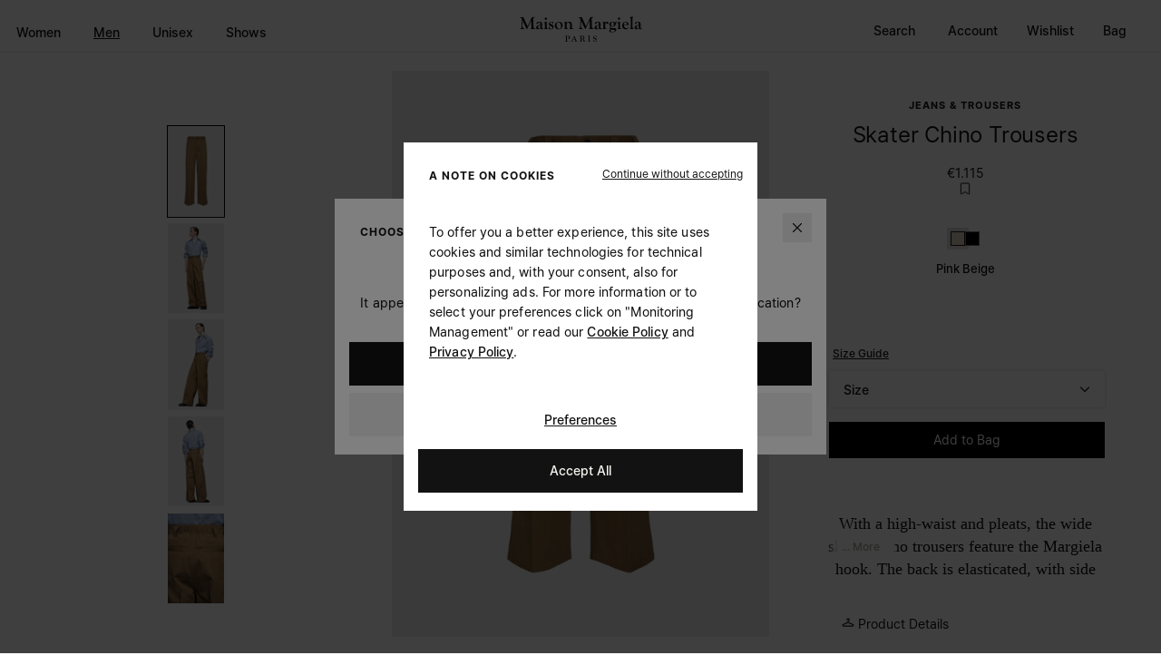

--- FILE ---
content_type: text/html;charset=UTF-8
request_url: https://www.maisonmargiela.com/en-il/skater-chino-trousers-S50KA0652S54042114.html
body_size: 126089
content:
<!DOCTYPE html>
<html lang="en-il" class=""
data-publicpath="/on/demandware.static/Sites-MargielaMENA-Site/-/default/v1769838675550/">
<head>






<meta charset=UTF-8>
<meta http-equiv="x-ua-compatible" content="ie=edge">
<meta name="viewport" content="width=device-width, initial-scale=1">
<meta http-equiv="content-language" content="en-il" />

<title>
  Skater Chino Trousers | Maison Margiela
</title>

<meta name="description"
  content="Pants: discover the exclusive collections for women, men and all-gender: from the iconic sneakers to uniquely designed garments and accessories. Fast shipping!" />



  



  


<link rel="alternate" href="https://www.maisonmargiela.com/en-nz/skater-chino-trousers-S50KA0652S54042114.html" hreflang="en-NZ" />
<link rel="alternate" href="https://www.maisonmargiela.com/en-ph/skater-chino-trousers-S50KA0652S54042114.html" hreflang="en-PH" />
<link rel="alternate" href="https://www.maisonmargiela.com/en-th/skater-chino-trousers-S50KA0652S54042114.html" hreflang="en-TH" />
<link rel="alternate" href="https://www.maisonmargiela.com/en-tw/skater-chino-trousers-S50KA0652S54042114.html" hreflang="en-TW" />
<link rel="alternate" href="https://www.maisonmargiela.com/en-au/skater-chino-trousers-S50KA0652S54042114.html" hreflang="en-AU" />
<link rel="alternate" href="https://www.maisonmargiela.com/en-ca/skater-chino-trousers-S50KA0652S54042114.html" hreflang="en-CA" />
<link rel="alternate" href="https://www.maisonmargiela.com/en-ch/skater-chino-trousers-S50KA0652S54042114.html" hreflang="en-CH" />
<link rel="alternate" href="https://www.maisonmargiela.com/it-it/pantaloni-skater-chino-S50KA0652S54042114.html" hreflang="it-IT" />
<link rel="alternate" href="https://www.maisonmargiela.com/fr-fr/pantalon-chino-skater-S50KA0652S54042114.html" hreflang="fr-FR" />
<link rel="alternate" href="https://www.maisonmargiela.com/de-de/chinohose-im-skater-stil-S50KA0652S54042114.html" hreflang="de-DE" />
<link rel="alternate" href="https://www.maisonmargiela.com/en-nl/skater-chino-trousers-S50KA0652S54042114.html" hreflang="en-NL" />
<link rel="alternate" href="https://www.maisonmargiela.com/en-dk/skater-chino-trousers-S50KA0652S54042114.html" hreflang="en-DK" />
<link rel="alternate" href="https://www.maisonmargiela.com/es-es/pantal%C3%B3n-chino-skater-S50KA0652S54042114.html" hreflang="es-ES" />
<link rel="alternate" href="https://www.maisonmargiela.com/en-se/skater-chino-trousers-S50KA0652S54042114.html" hreflang="en-SE" />
<link rel="alternate" href="https://www.maisonmargiela.com/fr-be/pantalon-chino-skater-S50KA0652S54042114.html" hreflang="fr-BE" />
<link rel="alternate" href="https://www.maisonmargiela.com/en-pt/skater-chino-trousers-S50KA0652S54042114.html" hreflang="en-PT" />
<link rel="alternate" href="https://www.maisonmargiela.com/en-sk/skater-chino-trousers-S50KA0652S54042114.html" hreflang="en-SK" />
<link rel="alternate" href="https://www.maisonmargiela.com/en-cz/skater-chino-trousers-S50KA0652S54042114.html" hreflang="en-CZ" />
<link rel="alternate" href="https://www.maisonmargiela.com/en-ro/skater-chino-trousers-S50KA0652S54042114.html" hreflang="en-RO" />
<link rel="alternate" href="https://www.maisonmargiela.com/en-ie/skater-chino-trousers-S50KA0652S54042114.html" hreflang="en-IE" />
<link rel="alternate" href="https://www.maisonmargiela.com/en-pl/skater-chino-trousers-S50KA0652S54042114.html" hreflang="en-PL" />
<link rel="alternate" href="https://www.maisonmargiela.com/en-ee/skater-chino-trousers-S50KA0652S54042114.html" hreflang="en-EE" />
<link rel="alternate" href="https://www.maisonmargiela.com/en-bg/skater-chino-trousers-S50KA0652S54042114.html" hreflang="en-BG" />
<link rel="alternate" href="https://www.maisonmargiela.com/en-fi/skater-chino-trousers-S50KA0652S54042114.html" hreflang="en-FI" />
<link rel="alternate" href="https://www.maisonmargiela.com/en-hr/skater-chino-trousers-S50KA0652S54042114.html" hreflang="en-HR" />
<link rel="alternate" href="https://www.maisonmargiela.com/en-lv/skater-chino-trousers-S50KA0652S54042114.html" hreflang="en-LV" />
<link rel="alternate" href="https://www.maisonmargiela.com/en-lu/skater-chino-trousers-S50KA0652S54042114.html" hreflang="en-LU" />
<link rel="alternate" href="https://www.maisonmargiela.com/en-lt/skater-chino-trousers-S50KA0652S54042114.html" hreflang="en-LT" />
<link rel="alternate" href="https://www.maisonmargiela.com/en-hu/skater-chino-trousers-S50KA0652S54042114.html" hreflang="en-HU" />
<link rel="alternate" href="https://www.maisonmargiela.com/de-at/chinohose-im-skater-stil-S50KA0652S54042114.html" hreflang="de-AT" />
<link rel="alternate" href="https://www.maisonmargiela.com/en-gr/skater-chino-trousers-S50KA0652S54042114.html" hreflang="en-GR" />
<link rel="alternate" href="https://www.maisonmargiela.com/en-si/skater-chino-trousers-S50KA0652S54042114.html" hreflang="en-SI" />
<link rel="alternate" href="https://www.maisonmargiela.com/en-gb/skater-chino-trousers-S50KA0652S54042114.html" hreflang="en-GB" />
<link rel="alternate" href="https://www.maisonmargiela.com/wx/skater-chino-trousers-S50KA0652S54042114.html" hreflang="en" />
<link rel="alternate" href="https://www.maisonmargiela.com/en-hk/skater-chino-trousers-S50KA0652S54042114.html" hreflang="en-HK" />
<link rel="alternate" href="https://www.maisonmargiela.com/ja-jp/%E3%82%B9%E3%82%B1%E3%83%BC%E3%82%BF%E3%83%BC%E3%83%81%E3%83%8E%E3%83%88%E3%83%A9%E3%82%A6%E3%82%B6%E3%83%BC%E3%82%BA-S50KA0652S54042114.html" hreflang="ja-JP" />
<link rel="alternate" href="https://www.maisonmargiela.com/ko-kr/%EC%8A%A4%EC%BC%80%EC%9D%B4%ED%84%B0-%EC%B9%98%EB%85%B8-%ED%8A%B8%EB%9D%BC%EC%9A%B0%EC%A0%80-S50KA0652S54042114.html" hreflang="ko-KR" />
<link rel="alternate" href="https://www.maisonmargiela.com/en-bh/skater-chino-trousers-S50KA0652S54042114.html" hreflang="en-BH" />
<link rel="alternate" href="https://www.maisonmargiela.com/en-om/skater-chino-trousers-S50KA0652S54042114.html" hreflang="en-OM" />
<link rel="alternate" href="https://www.maisonmargiela.com/en-il/skater-chino-trousers-S50KA0652S54042114.html" hreflang="en-IL" />
<link rel="alternate" href="https://www.maisonmargiela.com/en-sg/skater-chino-trousers-S50KA0652S54042114.html" hreflang="en-SG" />
<link rel="alternate" href="https://www.maisonmargiela.com/skater-chino-trousers-S50KA0652S54042114.html" hreflang="en-AE" />
<link rel="alternate" href="https://www.maisonmargiela.com/en-us/skater-chino-trousers-S50KA0652S54042114.html" hreflang="en-US" />




<link rel="apple-touch-icon" sizes="180x180" href="/on/demandware.static/Sites-MargielaMENA-Site/-/default/dwb6b45999/favicons/apple-touch-icon.png">

<link rel="manifest" href="/on/demandware.static/Sites-MargielaMENA-Site/-/default/dw1bba37ee/favicons/site.webmanifest">
<link rel="mask-icon" href="/on/demandware.static/Sites-MargielaMENA-Site/-/default/dw6e997f9a/favicons/safari-pinned-tab.svg" color="#000000">



<link rel="icon" type="image/svg+xml" href="/on/demandware.static/Sites-MargielaMENA-Site/-/default/dw0f89be82/favicons/favicon.svg">
<link rel="icon" type="image/png" href="/on/demandware.static/Sites-MargielaMENA-Site/-/default/dw933cefc8/favicons/favicon.png">
<link rel="mask-icon" href="/on/demandware.static/Sites-MargielaMENA-Site/-/default/dw0f89be82/favicons/favicon.svg" color="#7F7F7F">


<meta name="apple-mobile-web-app-title" content="Maison Margiela">
<meta name="application-name" content="Maison Margiela">
<meta name="msapplication-TileColor" content="#ffffff">
<meta name="msapplication-config" content="/on/demandware.static/Sites-MargielaMENA-Site/-/default/dw09fb8196/favicons/browserconfig.xml">
<meta name="theme-color" content="#ffffff">
<link rel="stylesheet" href="https://use.typekit.net/ayv1eql.css" />





<link rel="stylesheet" href="https://www.maisonmargiela.com/on/demandware.static/Sites-MargielaMENA-Site/-/en_IL/v1769838675550/fonts/Margiela-Mono/stylesheet.css" />
<link rel="stylesheet" href="https://www.maisonmargiela.com/on/demandware.static/Sites-MargielaMENA-Site/-/en_IL/v1769838675550/fonts/Margiela-Sans/stylesheet.css" />
<link rel="stylesheet" href="https://www.maisonmargiela.com/on/demandware.static/Sites-MargielaMENA-Site/-/en_IL/v1769838675550/fonts/Margiela-Serif/stylesheet.css" />


<link rel="preload" href="https://www.maisonmargiela.com/on/demandware.static/Sites-MargielaMENA-Site/-/en_IL/v1769838675550/fonts/Margiela-Mono/woff2/MargielaMono-Regular.woff2" as="font"
  type="font/woff2" crossorigin="anonymous" />


<link rel="preload" href="https://www.maisonmargiela.com/on/demandware.static/Sites-MargielaMENA-Site/-/en_IL/v1769838675550/fonts/Margiela-Sans/woff2/MargielaSans-Regular.woff2" as="font"
  type="font/woff2" crossorigin="anonymous" />


<link rel="preload" href="https://www.maisonmargiela.com/on/demandware.static/Sites-MargielaMENA-Site/-/en_IL/v1769838675550/fonts/Margiela-Serif/woff2/MargielaSerif-Regular.woff2" as="font"
  type="font/woff2" crossorigin="anonymous" />







  <link rel="canonical" href="https://www.maisonmargiela.com/en-il/skater-chino-trousers-S50KA0652S54042114.html" />


<script>
  
  
  window.locale= "en_IL";
  window.country= "IL";
  window.countryname= "Israel";
  window.sitebrand = "null";
</script>
<script>
    window.sfcc_urls = {
        static : '/on/demandware.static/Sites-MargielaMENA-Site/-/en_IL/v1769838675550',
        refresh_utag_basket : '/on/demandware.store/Sites-MargielaMENA-Site/en_IL/Cart-RefreshUtagBasket'
    }
</script>



  <link rel="stylesheet" href="https://www.maisonmargiela.com/on/demandware.static/Sites-MargielaMENA-Site/-/default/v1769838675550/css/searchresult.css" />

  <link rel="stylesheet" href="https://www.maisonmargiela.com/on/demandware.static/Sites-MargielaMENA-Site/-/default/v1769838675550/css/cart.css" />

  <link rel="stylesheet" href="https://www.maisonmargiela.com/on/demandware.static/Sites-MargielaMENA-Site/-/default/v1769838675550/css/main.css" />

  <link rel="stylesheet" href="https://www.maisonmargiela.com/on/demandware.static/Sites-MargielaMENA-Site/-/default/v1769838675550/css/wishlist.css" />

  <link rel="stylesheet" href="https://www.maisonmargiela.com/on/demandware.static/Sites-MargielaMENA-Site/-/default/v1769838675550/css/global.css" />







  <meta name="google-site-verification" content="DNaidFtgtuf8v6M4hA1dPNWEZWWrKvMab_rYBaoyuqE" />



  <meta name="facebook-domain-verification" content="yy5zkskyz917j9l4xo6mcaridn97zb" />





  <script src="//tags.tiqcdn.com/utag/diesel/margiela/prod/utag.sync.js"></script>





<script>
  window.apiroot = "/on/demandware.store/Sites-MargielaMENA-Site/en_IL";
  window.homeurl = "/en-il";
</script>








<script type="text/javascript">//<!--
/* <![CDATA[ (head-active_data.js) */
var dw = (window.dw || {});
dw.ac = {
    _analytics: null,
    _events: [],
    _category: "",
    _searchData: "",
    _anact: "",
    _anact_nohit_tag: "",
    _analytics_enabled: "true",
    _timeZone: "Europe/Istanbul",
    _capture: function(configs) {
        if (Object.prototype.toString.call(configs) === "[object Array]") {
            configs.forEach(captureObject);
            return;
        }
        dw.ac._events.push(configs);
    },
	capture: function() { 
		dw.ac._capture(arguments);
		// send to CQ as well:
		if (window.CQuotient) {
			window.CQuotient.trackEventsFromAC(arguments);
		}
	},
    EV_PRD_SEARCHHIT: "searchhit",
    EV_PRD_DETAIL: "detail",
    EV_PRD_RECOMMENDATION: "recommendation",
    EV_PRD_SETPRODUCT: "setproduct",
    applyContext: function(context) {
        if (typeof context === "object" && context.hasOwnProperty("category")) {
        	dw.ac._category = context.category;
        }
        if (typeof context === "object" && context.hasOwnProperty("searchData")) {
        	dw.ac._searchData = context.searchData;
        }
    },
    setDWAnalytics: function(analytics) {
        dw.ac._analytics = analytics;
    },
    eventsIsEmpty: function() {
        return 0 == dw.ac._events.length;
    }
};
/* ]]> */
// -->
</script>
<script type="text/javascript">//<!--
/* <![CDATA[ (head-cquotient.js) */
var CQuotient = window.CQuotient = {};
CQuotient.clientId = 'aapk-MargielaMENA';
CQuotient.realm = 'AAPK';
CQuotient.siteId = 'MargielaMENA';
CQuotient.instanceType = 'prd';
CQuotient.locale = 'en_IL';
CQuotient.fbPixelId = '__UNKNOWN__';
CQuotient.activities = [];
CQuotient.cqcid='';
CQuotient.cquid='';
CQuotient.cqeid='';
CQuotient.cqlid='';
CQuotient.apiHost='api.cquotient.com';
/* Turn this on to test against Staging Einstein */
/* CQuotient.useTest= true; */
CQuotient.useTest = ('true' === 'false');
CQuotient.initFromCookies = function () {
	var ca = document.cookie.split(';');
	for(var i=0;i < ca.length;i++) {
	  var c = ca[i];
	  while (c.charAt(0)==' ') c = c.substring(1,c.length);
	  if (c.indexOf('cqcid=') == 0) {
		CQuotient.cqcid=c.substring('cqcid='.length,c.length);
	  } else if (c.indexOf('cquid=') == 0) {
		  var value = c.substring('cquid='.length,c.length);
		  if (value) {
		  	var split_value = value.split("|", 3);
		  	if (split_value.length > 0) {
			  CQuotient.cquid=split_value[0];
		  	}
		  	if (split_value.length > 1) {
			  CQuotient.cqeid=split_value[1];
		  	}
		  	if (split_value.length > 2) {
			  CQuotient.cqlid=split_value[2];
		  	}
		  }
	  }
	}
}
CQuotient.getCQCookieId = function () {
	if(window.CQuotient.cqcid == '')
		window.CQuotient.initFromCookies();
	return window.CQuotient.cqcid;
};
CQuotient.getCQUserId = function () {
	if(window.CQuotient.cquid == '')
		window.CQuotient.initFromCookies();
	return window.CQuotient.cquid;
};
CQuotient.getCQHashedEmail = function () {
	if(window.CQuotient.cqeid == '')
		window.CQuotient.initFromCookies();
	return window.CQuotient.cqeid;
};
CQuotient.getCQHashedLogin = function () {
	if(window.CQuotient.cqlid == '')
		window.CQuotient.initFromCookies();
	return window.CQuotient.cqlid;
};
CQuotient.trackEventsFromAC = function (/* Object or Array */ events) {
try {
	if (Object.prototype.toString.call(events) === "[object Array]") {
		events.forEach(_trackASingleCQEvent);
	} else {
		CQuotient._trackASingleCQEvent(events);
	}
} catch(err) {}
};
CQuotient._trackASingleCQEvent = function ( /* Object */ event) {
	if (event && event.id) {
		if (event.type === dw.ac.EV_PRD_DETAIL) {
			CQuotient.trackViewProduct( {id:'', alt_id: event.id, type: 'raw_sku'} );
		} // not handling the other dw.ac.* events currently
	}
};
CQuotient.trackViewProduct = function(/* Object */ cqParamData){
	var cq_params = {};
	cq_params.cookieId = CQuotient.getCQCookieId();
	cq_params.userId = CQuotient.getCQUserId();
	cq_params.emailId = CQuotient.getCQHashedEmail();
	cq_params.loginId = CQuotient.getCQHashedLogin();
	cq_params.product = cqParamData.product;
	cq_params.realm = cqParamData.realm;
	cq_params.siteId = cqParamData.siteId;
	cq_params.instanceType = cqParamData.instanceType;
	cq_params.locale = CQuotient.locale;
	
	if(CQuotient.sendActivity) {
		CQuotient.sendActivity(CQuotient.clientId, 'viewProduct', cq_params);
	} else {
		CQuotient.activities.push({activityType: 'viewProduct', parameters: cq_params});
	}
};
/* ]]> */
// -->
</script>


  
  
    <script type="application/ld+json">
        {"@context":"http://schema.org/","@type":["Product","BreadcrumbList"],"name":"Skater Chino Trousers","description":"With a high-waist and pleats, the wide skater chino trousers feature the Margiela hook. The back is elasticated, with side and back pockets. Maison Margiela's signature, the <i>Four stitches</i>, appear at the back; the opposite of a label.","mpn":"8059039154774","sku":"8059039154774","brand":{"@type":"Thing","name":"MM"},"image":["https://www.maisonmargiela.com/on/demandware.static/-/Sites-margiela-master-catalog/default/dw9903713c/images/large/S50KA0652_S54042_114_F.jpg","https://www.maisonmargiela.com/on/demandware.static/-/Sites-margiela-master-catalog/default/dw0462f3b6/images/large/S50KA0652_S54042_114_E.jpg","https://www.maisonmargiela.com/on/demandware.static/-/Sites-margiela-master-catalog/default/dwffa2f713/images/large/S50KA0652_S54042_114_R.jpg","https://www.maisonmargiela.com/on/demandware.static/-/Sites-margiela-master-catalog/default/dw48a49469/images/large/S50KA0652_S54042_114_D.jpg","https://www.maisonmargiela.com/on/demandware.static/-/Sites-margiela-master-catalog/default/dw73732d64/images/large/S50KA0652_S54042_114_A.jpg"],"offers":{"@type":"Offer","priceCurrency":"EUR","price":"1115.00","priceValidUntil":"eventual-expiration-date","availability":"http://schema.org/OutOfStock","itemCondition":"https://schema.org/NewCondition"},"seller":{"@type":"Organization","name":"Maison Margiela"},"itemListElement":[{"@type":"ListItem","position":1,"item":{"@id":"/en-il/maison-margiela/men/","name":"Men"}},{"@type":"ListItem","position":2,"item":{"@id":"/en-il/maison-margiela/men/ready-to-wear/","name":"Ready-to-wear"}},{"@type":"ListItem","position":3,"item":{"@id":"/en-il/maison-margiela/men/ready-to-wear/jeans-trousers/","name":"Jeans & Trousers"}},{"@type":"ListItem","position":4,"item":{"@id":"/en-il/maison-margiela/men/ready-to-wear/jeans-trousers/pants/","name":"Pants"}}],"color":"Pink beige"}
    </script>
  
    <script type="application/ld+json">
        {"@context":"http://schema.org/","@type":"ProductGroup","name":"Skater Chino Trousers","description":"With a high-waist and pleats, the wide skater chino trousers feature the Margiela hook. The back is elasticated, with side and back pockets. Maison Margiela's signature, the <i>Four stitches</i>, appear at the back; the opposite of a label.","url":"https://www.maisonmargiela.com/en-il/skater-chino-trousers-S50KA0652S54042114.html","color":"","brand":{"@type":"Thing","name":"MM"},"image":["https://www.maisonmargiela.com/on/demandware.static/-/Sites-margiela-master-catalog/default/dwffa2f713/images/large/S50KA0652_S54042_114_R.jpg","https://www.maisonmargiela.com/on/demandware.static/-/Sites-margiela-master-catalog/default/dw48a49469/images/large/S50KA0652_S54042_114_D.jpg","https://www.maisonmargiela.com/on/demandware.static/-/Sites-margiela-master-catalog/default/dw73732d64/images/large/S50KA0652_S54042_114_A.jpg","https://www.maisonmargiela.com/on/demandware.static/-/Sites-margiela-master-catalog/default/dw0304af65/images/large/S50KA0652_S54042_114_T.jpg","https://www.maisonmargiela.com/on/demandware.static/-/Sites-margiela-master-catalog/default/dwbea5e2e9/images/large/S50KA0652_S54042_114_L.jpg","https://www.maisonmargiela.com/on/demandware.static/-/Sites-margiela-master-catalog/default/dw27d3fc52/images/large/S50KA0652_S54042_114_H.jpg","https://www.maisonmargiela.com/on/demandware.static/-/Sites-margiela-master-catalog/default/dwdede4747/images/large/S50KA0652_S54042_114_HL.jpg","https://www.maisonmargiela.com/on/demandware.static/-/Sites-margiela-master-catalog/default/dwf4ca6905/images/large/S50KA0652_S54042_114_shoppingfeed.jpg"],"productGroupID":"S50KA0652S54042114","pattern":"","material":"Primary Fabric: 60% Polyester 40% Cotton - Pocket Lining: 65% Polyester 35% Cotton","variesBy":["https://schema.org/size","https://schema.org/color"],"hasVariant":[{"@type":"Product","sku":"8059039154774","name":"Skater Chino Trousers - 36","size":"36","image":["https://www.maisonmargiela.com/on/demandware.static/-/Sites-margiela-master-catalog/default/dwffa2f713/images/large/S50KA0652_S54042_114_R.jpg","https://www.maisonmargiela.com/on/demandware.static/-/Sites-margiela-master-catalog/default/dw48a49469/images/large/S50KA0652_S54042_114_D.jpg","https://www.maisonmargiela.com/on/demandware.static/-/Sites-margiela-master-catalog/default/dw73732d64/images/large/S50KA0652_S54042_114_A.jpg","https://www.maisonmargiela.com/on/demandware.static/-/Sites-margiela-master-catalog/default/dw0304af65/images/large/S50KA0652_S54042_114_T.jpg","https://www.maisonmargiela.com/on/demandware.static/-/Sites-margiela-master-catalog/default/dwbea5e2e9/images/large/S50KA0652_S54042_114_L.jpg","https://www.maisonmargiela.com/on/demandware.static/-/Sites-margiela-master-catalog/default/dw27d3fc52/images/large/S50KA0652_S54042_114_H.jpg","https://www.maisonmargiela.com/on/demandware.static/-/Sites-margiela-master-catalog/default/dwdede4747/images/large/S50KA0652_S54042_114_HL.jpg","https://www.maisonmargiela.com/on/demandware.static/-/Sites-margiela-master-catalog/default/dwf4ca6905/images/large/S50KA0652_S54042_114_shoppingfeed.jpg"],"offers":{"url":"https://www.maisonmargiela.com/en-il/skater-chino-trousers-S50KA0652S54042114.html?dwvar_S50KA0652S54042114_color=114&dwvar_S50KA0652S54042114_size=36&quantity=1","@type":"Offer","priceCurrency":"EUR","price":"1115.00","availability":"http://schema.org/OutOfStock"},"itemCondition":"https://schema.org/NewCondition","shippingDetails":{"@id":"#shipping_policy"},"hasMerchantReturnPolicy":{"@id":"#return_policy"}},{"@type":"Product","sku":"8059039154781","name":"Skater Chino Trousers - 38","size":"38","image":["https://www.maisonmargiela.com/on/demandware.static/-/Sites-margiela-master-catalog/default/dwffa2f713/images/large/S50KA0652_S54042_114_R.jpg","https://www.maisonmargiela.com/on/demandware.static/-/Sites-margiela-master-catalog/default/dw48a49469/images/large/S50KA0652_S54042_114_D.jpg","https://www.maisonmargiela.com/on/demandware.static/-/Sites-margiela-master-catalog/default/dw73732d64/images/large/S50KA0652_S54042_114_A.jpg","https://www.maisonmargiela.com/on/demandware.static/-/Sites-margiela-master-catalog/default/dw0304af65/images/large/S50KA0652_S54042_114_T.jpg","https://www.maisonmargiela.com/on/demandware.static/-/Sites-margiela-master-catalog/default/dwbea5e2e9/images/large/S50KA0652_S54042_114_L.jpg","https://www.maisonmargiela.com/on/demandware.static/-/Sites-margiela-master-catalog/default/dw27d3fc52/images/large/S50KA0652_S54042_114_H.jpg","https://www.maisonmargiela.com/on/demandware.static/-/Sites-margiela-master-catalog/default/dwdede4747/images/large/S50KA0652_S54042_114_HL.jpg","https://www.maisonmargiela.com/on/demandware.static/-/Sites-margiela-master-catalog/default/dwf4ca6905/images/large/S50KA0652_S54042_114_shoppingfeed.jpg"],"offers":{"url":"https://www.maisonmargiela.com/en-il/skater-chino-trousers-S50KA0652S54042114.html?dwvar_S50KA0652S54042114_color=114&dwvar_S50KA0652S54042114_size=38&quantity=1","@type":"Offer","priceCurrency":"EUR","price":"1115.00","availability":"http://schema.org/OutOfStock"},"itemCondition":"https://schema.org/NewCondition","shippingDetails":{"@id":"#shipping_policy"},"hasMerchantReturnPolicy":{"@id":"#return_policy"}},{"@type":"Product","sku":"8059039154798","name":"Skater Chino Trousers - 40","size":"40","image":["https://www.maisonmargiela.com/on/demandware.static/-/Sites-margiela-master-catalog/default/dwffa2f713/images/large/S50KA0652_S54042_114_R.jpg","https://www.maisonmargiela.com/on/demandware.static/-/Sites-margiela-master-catalog/default/dw48a49469/images/large/S50KA0652_S54042_114_D.jpg","https://www.maisonmargiela.com/on/demandware.static/-/Sites-margiela-master-catalog/default/dw73732d64/images/large/S50KA0652_S54042_114_A.jpg","https://www.maisonmargiela.com/on/demandware.static/-/Sites-margiela-master-catalog/default/dw0304af65/images/large/S50KA0652_S54042_114_T.jpg","https://www.maisonmargiela.com/on/demandware.static/-/Sites-margiela-master-catalog/default/dwbea5e2e9/images/large/S50KA0652_S54042_114_L.jpg","https://www.maisonmargiela.com/on/demandware.static/-/Sites-margiela-master-catalog/default/dw27d3fc52/images/large/S50KA0652_S54042_114_H.jpg","https://www.maisonmargiela.com/on/demandware.static/-/Sites-margiela-master-catalog/default/dwdede4747/images/large/S50KA0652_S54042_114_HL.jpg","https://www.maisonmargiela.com/on/demandware.static/-/Sites-margiela-master-catalog/default/dwf4ca6905/images/large/S50KA0652_S54042_114_shoppingfeed.jpg"],"offers":{"url":"https://www.maisonmargiela.com/en-il/skater-chino-trousers-S50KA0652S54042114.html?dwvar_S50KA0652S54042114_color=114&dwvar_S50KA0652S54042114_size=40&quantity=1","@type":"Offer","priceCurrency":"EUR","price":"1115.00","availability":"http://schema.org/OutOfStock"},"itemCondition":"https://schema.org/NewCondition","shippingDetails":{"@id":"#shipping_policy"},"hasMerchantReturnPolicy":{"@id":"#return_policy"}},{"@type":"Product","sku":"8059039154804","name":"Skater Chino Trousers - 42","size":"42","image":["https://www.maisonmargiela.com/on/demandware.static/-/Sites-margiela-master-catalog/default/dwffa2f713/images/large/S50KA0652_S54042_114_R.jpg","https://www.maisonmargiela.com/on/demandware.static/-/Sites-margiela-master-catalog/default/dw48a49469/images/large/S50KA0652_S54042_114_D.jpg","https://www.maisonmargiela.com/on/demandware.static/-/Sites-margiela-master-catalog/default/dw73732d64/images/large/S50KA0652_S54042_114_A.jpg","https://www.maisonmargiela.com/on/demandware.static/-/Sites-margiela-master-catalog/default/dw0304af65/images/large/S50KA0652_S54042_114_T.jpg","https://www.maisonmargiela.com/on/demandware.static/-/Sites-margiela-master-catalog/default/dwbea5e2e9/images/large/S50KA0652_S54042_114_L.jpg","https://www.maisonmargiela.com/on/demandware.static/-/Sites-margiela-master-catalog/default/dw27d3fc52/images/large/S50KA0652_S54042_114_H.jpg","https://www.maisonmargiela.com/on/demandware.static/-/Sites-margiela-master-catalog/default/dwdede4747/images/large/S50KA0652_S54042_114_HL.jpg","https://www.maisonmargiela.com/on/demandware.static/-/Sites-margiela-master-catalog/default/dwf4ca6905/images/large/S50KA0652_S54042_114_shoppingfeed.jpg"],"offers":{"url":"https://www.maisonmargiela.com/en-il/skater-chino-trousers-S50KA0652S54042114.html?dwvar_S50KA0652S54042114_color=114&dwvar_S50KA0652S54042114_size=42&quantity=1","@type":"Offer","priceCurrency":"EUR","price":"1115.00","availability":"http://schema.org/OutOfStock"},"itemCondition":"https://schema.org/NewCondition","shippingDetails":{"@id":"#shipping_policy"},"hasMerchantReturnPolicy":{"@id":"#return_policy"}},{"@type":"Product","sku":"8059039154811","name":"Skater Chino Trousers - 44","size":"44","image":["https://www.maisonmargiela.com/on/demandware.static/-/Sites-margiela-master-catalog/default/dwffa2f713/images/large/S50KA0652_S54042_114_R.jpg","https://www.maisonmargiela.com/on/demandware.static/-/Sites-margiela-master-catalog/default/dw48a49469/images/large/S50KA0652_S54042_114_D.jpg","https://www.maisonmargiela.com/on/demandware.static/-/Sites-margiela-master-catalog/default/dw73732d64/images/large/S50KA0652_S54042_114_A.jpg","https://www.maisonmargiela.com/on/demandware.static/-/Sites-margiela-master-catalog/default/dw0304af65/images/large/S50KA0652_S54042_114_T.jpg","https://www.maisonmargiela.com/on/demandware.static/-/Sites-margiela-master-catalog/default/dwbea5e2e9/images/large/S50KA0652_S54042_114_L.jpg","https://www.maisonmargiela.com/on/demandware.static/-/Sites-margiela-master-catalog/default/dw27d3fc52/images/large/S50KA0652_S54042_114_H.jpg","https://www.maisonmargiela.com/on/demandware.static/-/Sites-margiela-master-catalog/default/dwdede4747/images/large/S50KA0652_S54042_114_HL.jpg","https://www.maisonmargiela.com/on/demandware.static/-/Sites-margiela-master-catalog/default/dwf4ca6905/images/large/S50KA0652_S54042_114_shoppingfeed.jpg"],"offers":{"url":"https://www.maisonmargiela.com/en-il/skater-chino-trousers-S50KA0652S54042114.html?dwvar_S50KA0652S54042114_color=114&dwvar_S50KA0652S54042114_size=44&quantity=1","@type":"Offer","priceCurrency":"EUR","price":"1115.00","availability":"http://schema.org/OutOfStock"},"itemCondition":"https://schema.org/NewCondition","shippingDetails":{"@id":"#shipping_policy"},"hasMerchantReturnPolicy":{"@id":"#return_policy"}},{"@type":"Product","sku":"8059039154828","name":"Skater Chino Trousers - 46","size":"46","image":["https://www.maisonmargiela.com/on/demandware.static/-/Sites-margiela-master-catalog/default/dwffa2f713/images/large/S50KA0652_S54042_114_R.jpg","https://www.maisonmargiela.com/on/demandware.static/-/Sites-margiela-master-catalog/default/dw48a49469/images/large/S50KA0652_S54042_114_D.jpg","https://www.maisonmargiela.com/on/demandware.static/-/Sites-margiela-master-catalog/default/dw73732d64/images/large/S50KA0652_S54042_114_A.jpg","https://www.maisonmargiela.com/on/demandware.static/-/Sites-margiela-master-catalog/default/dw0304af65/images/large/S50KA0652_S54042_114_T.jpg","https://www.maisonmargiela.com/on/demandware.static/-/Sites-margiela-master-catalog/default/dwbea5e2e9/images/large/S50KA0652_S54042_114_L.jpg","https://www.maisonmargiela.com/on/demandware.static/-/Sites-margiela-master-catalog/default/dw27d3fc52/images/large/S50KA0652_S54042_114_H.jpg","https://www.maisonmargiela.com/on/demandware.static/-/Sites-margiela-master-catalog/default/dwdede4747/images/large/S50KA0652_S54042_114_HL.jpg","https://www.maisonmargiela.com/on/demandware.static/-/Sites-margiela-master-catalog/default/dwf4ca6905/images/large/S50KA0652_S54042_114_shoppingfeed.jpg"],"offers":{"url":"https://www.maisonmargiela.com/en-il/skater-chino-trousers-S50KA0652S54042114.html?dwvar_S50KA0652S54042114_color=114&dwvar_S50KA0652S54042114_size=46&quantity=1","@type":"Offer","priceCurrency":"EUR","price":"1115.00","availability":"http://schema.org/OutOfStock"},"itemCondition":"https://schema.org/NewCondition","shippingDetails":{"@id":"#shipping_policy"},"hasMerchantReturnPolicy":{"@id":"#return_policy"}},{"@type":"Product","sku":"8059039154835","name":"Skater Chino Trousers - 48","size":"48","image":["https://www.maisonmargiela.com/on/demandware.static/-/Sites-margiela-master-catalog/default/dwffa2f713/images/large/S50KA0652_S54042_114_R.jpg","https://www.maisonmargiela.com/on/demandware.static/-/Sites-margiela-master-catalog/default/dw48a49469/images/large/S50KA0652_S54042_114_D.jpg","https://www.maisonmargiela.com/on/demandware.static/-/Sites-margiela-master-catalog/default/dw73732d64/images/large/S50KA0652_S54042_114_A.jpg","https://www.maisonmargiela.com/on/demandware.static/-/Sites-margiela-master-catalog/default/dw0304af65/images/large/S50KA0652_S54042_114_T.jpg","https://www.maisonmargiela.com/on/demandware.static/-/Sites-margiela-master-catalog/default/dwbea5e2e9/images/large/S50KA0652_S54042_114_L.jpg","https://www.maisonmargiela.com/on/demandware.static/-/Sites-margiela-master-catalog/default/dw27d3fc52/images/large/S50KA0652_S54042_114_H.jpg","https://www.maisonmargiela.com/on/demandware.static/-/Sites-margiela-master-catalog/default/dwdede4747/images/large/S50KA0652_S54042_114_HL.jpg","https://www.maisonmargiela.com/on/demandware.static/-/Sites-margiela-master-catalog/default/dwf4ca6905/images/large/S50KA0652_S54042_114_shoppingfeed.jpg"],"offers":{"url":"https://www.maisonmargiela.com/en-il/skater-chino-trousers-S50KA0652S54042114.html?dwvar_S50KA0652S54042114_color=114&dwvar_S50KA0652S54042114_size=48&quantity=1","@type":"Offer","priceCurrency":"EUR","price":"1115.00","availability":"http://schema.org/OutOfStock"},"itemCondition":"https://schema.org/NewCondition","shippingDetails":{"@id":"#shipping_policy"},"hasMerchantReturnPolicy":{"@id":"#return_policy"}},{"@type":"Product","sku":"8059039154842","name":"Skater Chino Trousers - 50","size":"50","image":["https://www.maisonmargiela.com/on/demandware.static/-/Sites-margiela-master-catalog/default/dwffa2f713/images/large/S50KA0652_S54042_114_R.jpg","https://www.maisonmargiela.com/on/demandware.static/-/Sites-margiela-master-catalog/default/dw48a49469/images/large/S50KA0652_S54042_114_D.jpg","https://www.maisonmargiela.com/on/demandware.static/-/Sites-margiela-master-catalog/default/dw73732d64/images/large/S50KA0652_S54042_114_A.jpg","https://www.maisonmargiela.com/on/demandware.static/-/Sites-margiela-master-catalog/default/dw0304af65/images/large/S50KA0652_S54042_114_T.jpg","https://www.maisonmargiela.com/on/demandware.static/-/Sites-margiela-master-catalog/default/dwbea5e2e9/images/large/S50KA0652_S54042_114_L.jpg","https://www.maisonmargiela.com/on/demandware.static/-/Sites-margiela-master-catalog/default/dw27d3fc52/images/large/S50KA0652_S54042_114_H.jpg","https://www.maisonmargiela.com/on/demandware.static/-/Sites-margiela-master-catalog/default/dwdede4747/images/large/S50KA0652_S54042_114_HL.jpg","https://www.maisonmargiela.com/on/demandware.static/-/Sites-margiela-master-catalog/default/dwf4ca6905/images/large/S50KA0652_S54042_114_shoppingfeed.jpg"],"offers":{"url":"https://www.maisonmargiela.com/en-il/skater-chino-trousers-S50KA0652S54042114.html?dwvar_S50KA0652S54042114_color=114&dwvar_S50KA0652S54042114_size=50&quantity=1","@type":"Offer","priceCurrency":"EUR","price":"1115.00","availability":"http://schema.org/OutOfStock"},"itemCondition":"https://schema.org/NewCondition","shippingDetails":{"@id":"#shipping_policy"},"hasMerchantReturnPolicy":{"@id":"#return_policy"}},{"@type":"Product","sku":"8059039154859","name":"Skater Chino Trousers - 52","size":"52","image":["https://www.maisonmargiela.com/on/demandware.static/-/Sites-margiela-master-catalog/default/dwffa2f713/images/large/S50KA0652_S54042_114_R.jpg","https://www.maisonmargiela.com/on/demandware.static/-/Sites-margiela-master-catalog/default/dw48a49469/images/large/S50KA0652_S54042_114_D.jpg","https://www.maisonmargiela.com/on/demandware.static/-/Sites-margiela-master-catalog/default/dw73732d64/images/large/S50KA0652_S54042_114_A.jpg","https://www.maisonmargiela.com/on/demandware.static/-/Sites-margiela-master-catalog/default/dw0304af65/images/large/S50KA0652_S54042_114_T.jpg","https://www.maisonmargiela.com/on/demandware.static/-/Sites-margiela-master-catalog/default/dwbea5e2e9/images/large/S50KA0652_S54042_114_L.jpg","https://www.maisonmargiela.com/on/demandware.static/-/Sites-margiela-master-catalog/default/dw27d3fc52/images/large/S50KA0652_S54042_114_H.jpg","https://www.maisonmargiela.com/on/demandware.static/-/Sites-margiela-master-catalog/default/dwdede4747/images/large/S50KA0652_S54042_114_HL.jpg","https://www.maisonmargiela.com/on/demandware.static/-/Sites-margiela-master-catalog/default/dwf4ca6905/images/large/S50KA0652_S54042_114_shoppingfeed.jpg"],"offers":{"url":"https://www.maisonmargiela.com/en-il/skater-chino-trousers-S50KA0652S54042114.html?dwvar_S50KA0652S54042114_color=114&dwvar_S50KA0652S54042114_size=52&quantity=1","@type":"Offer","priceCurrency":"EUR","price":"1115.00","availability":"http://schema.org/OutOfStock"},"itemCondition":"https://schema.org/NewCondition","shippingDetails":{"@id":"#shipping_policy"},"hasMerchantReturnPolicy":{"@id":"#return_policy"}},{"@type":"Product","sku":"8059039154866","name":"Skater Chino Trousers - 54","size":"54","image":["https://www.maisonmargiela.com/on/demandware.static/-/Sites-margiela-master-catalog/default/dwffa2f713/images/large/S50KA0652_S54042_114_R.jpg","https://www.maisonmargiela.com/on/demandware.static/-/Sites-margiela-master-catalog/default/dw48a49469/images/large/S50KA0652_S54042_114_D.jpg","https://www.maisonmargiela.com/on/demandware.static/-/Sites-margiela-master-catalog/default/dw73732d64/images/large/S50KA0652_S54042_114_A.jpg","https://www.maisonmargiela.com/on/demandware.static/-/Sites-margiela-master-catalog/default/dw0304af65/images/large/S50KA0652_S54042_114_T.jpg","https://www.maisonmargiela.com/on/demandware.static/-/Sites-margiela-master-catalog/default/dwbea5e2e9/images/large/S50KA0652_S54042_114_L.jpg","https://www.maisonmargiela.com/on/demandware.static/-/Sites-margiela-master-catalog/default/dw27d3fc52/images/large/S50KA0652_S54042_114_H.jpg","https://www.maisonmargiela.com/on/demandware.static/-/Sites-margiela-master-catalog/default/dwdede4747/images/large/S50KA0652_S54042_114_HL.jpg","https://www.maisonmargiela.com/on/demandware.static/-/Sites-margiela-master-catalog/default/dwf4ca6905/images/large/S50KA0652_S54042_114_shoppingfeed.jpg"],"offers":{"url":"https://www.maisonmargiela.com/en-il/skater-chino-trousers-S50KA0652S54042114.html?dwvar_S50KA0652S54042114_color=114&dwvar_S50KA0652S54042114_size=54&quantity=1","@type":"Offer","priceCurrency":"EUR","price":"1115.00","availability":"http://schema.org/OutOfStock"},"itemCondition":"https://schema.org/NewCondition","shippingDetails":{"@id":"#shipping_policy"},"hasMerchantReturnPolicy":{"@id":"#return_policy"}},{"@type":"Product","sku":"8059039154873","name":"Skater Chino Trousers - 56","size":"56","image":["https://www.maisonmargiela.com/on/demandware.static/-/Sites-margiela-master-catalog/default/dwffa2f713/images/large/S50KA0652_S54042_114_R.jpg","https://www.maisonmargiela.com/on/demandware.static/-/Sites-margiela-master-catalog/default/dw48a49469/images/large/S50KA0652_S54042_114_D.jpg","https://www.maisonmargiela.com/on/demandware.static/-/Sites-margiela-master-catalog/default/dw73732d64/images/large/S50KA0652_S54042_114_A.jpg","https://www.maisonmargiela.com/on/demandware.static/-/Sites-margiela-master-catalog/default/dw0304af65/images/large/S50KA0652_S54042_114_T.jpg","https://www.maisonmargiela.com/on/demandware.static/-/Sites-margiela-master-catalog/default/dwbea5e2e9/images/large/S50KA0652_S54042_114_L.jpg","https://www.maisonmargiela.com/on/demandware.static/-/Sites-margiela-master-catalog/default/dw27d3fc52/images/large/S50KA0652_S54042_114_H.jpg","https://www.maisonmargiela.com/on/demandware.static/-/Sites-margiela-master-catalog/default/dwdede4747/images/large/S50KA0652_S54042_114_HL.jpg","https://www.maisonmargiela.com/on/demandware.static/-/Sites-margiela-master-catalog/default/dwf4ca6905/images/large/S50KA0652_S54042_114_shoppingfeed.jpg"],"offers":{"url":"https://www.maisonmargiela.com/en-il/skater-chino-trousers-S50KA0652S54042114.html?dwvar_S50KA0652S54042114_color=114&dwvar_S50KA0652S54042114_size=56&quantity=1","@type":"Offer","priceCurrency":"EUR","price":"1115.00","availability":"http://schema.org/OutOfStock"},"itemCondition":"https://schema.org/NewCondition","shippingDetails":{"@id":"#shipping_policy"},"hasMerchantReturnPolicy":{"@id":"#return_policy"}},{"@type":"Product","sku":"8056263330523","name":"Skater Chino Trousers - 58","size":"58","image":["https://www.maisonmargiela.com/on/demandware.static/-/Sites-margiela-master-catalog/default/dwffa2f713/images/large/S50KA0652_S54042_114_R.jpg","https://www.maisonmargiela.com/on/demandware.static/-/Sites-margiela-master-catalog/default/dw48a49469/images/large/S50KA0652_S54042_114_D.jpg","https://www.maisonmargiela.com/on/demandware.static/-/Sites-margiela-master-catalog/default/dw73732d64/images/large/S50KA0652_S54042_114_A.jpg","https://www.maisonmargiela.com/on/demandware.static/-/Sites-margiela-master-catalog/default/dw0304af65/images/large/S50KA0652_S54042_114_T.jpg","https://www.maisonmargiela.com/on/demandware.static/-/Sites-margiela-master-catalog/default/dwbea5e2e9/images/large/S50KA0652_S54042_114_L.jpg","https://www.maisonmargiela.com/on/demandware.static/-/Sites-margiela-master-catalog/default/dw27d3fc52/images/large/S50KA0652_S54042_114_H.jpg","https://www.maisonmargiela.com/on/demandware.static/-/Sites-margiela-master-catalog/default/dwdede4747/images/large/S50KA0652_S54042_114_HL.jpg","https://www.maisonmargiela.com/on/demandware.static/-/Sites-margiela-master-catalog/default/dwf4ca6905/images/large/S50KA0652_S54042_114_shoppingfeed.jpg"],"offers":{"url":"https://www.maisonmargiela.com/en-il/skater-chino-trousers-S50KA0652S54042114.html?dwvar_S50KA0652S54042114_color=114&dwvar_S50KA0652S54042114_size=58&quantity=1","@type":"Offer","priceCurrency":"EUR","price":"1115.00","availability":"http://schema.org/OutOfStock"},"itemCondition":"https://schema.org/NewCondition","shippingDetails":{"@id":"#shipping_policy"},"hasMerchantReturnPolicy":{"@id":"#return_policy"}}]}
    </script>
  

<script>
  window.brandCategory = "MM";
</script>
</head>
<body id="product-show" data-sitebrand="Margiela"
class="Margiela  " style="opacity: 1 !important;">
<div class="svg-sprites" style="display:none">
<svg xmlns="http://www.w3.org/2000/svg" xmlns:xlink="http://www.w3.org/1999/xlink"><symbol fill="none" id="alipayhk" viewBox="0 0 40 26"><title>alipayhk</title><path fill="#fff" d="M0 0h40v26H0z"/><g fill-rule="evenodd" clip-path="url(#a)" clip-rule="evenodd"><path fill="#fff" d="M25.23 3.04C28.13 3.04 30 4.9 30 7.8v10.47c0 2.9-1.88 4.77-4.77 4.77H14.77c-2.9 0-4.77-1.88-4.77-4.77V7.8c0-2.89 1.88-4.76 4.77-4.76h10.46z"/><path fill="#00A0E9" d="M25.23 3.04C28.13 3.04 30 4.9 30 7.8v8.59c-.19-.05-1.4-.32-3.79-1.12-.75-.24-1.72-.6-2.8-1a15 15 0 001.51-3.8H21.3v-1.3h4.41v-.72H21.3V6.3h-1.8a.3.3 0 00-.32.29v1.86h-4.45v.72h4.49v1.3h-3.7v.7h7.14c-.26.88-.6 1.72-1.04 2.48-2.3-.73-4.78-1.36-6.35-.96-1 .23-1.63.66-2 1.1-1.76 2.1-.52 5.25 3.15 5.25 2.15 0 4.24-1.19 5.85-3.16 2.22 1.06 6.95 3 7.66 3.3-.35 2.37-2.12 3.86-4.7 3.86H14.77c-2.9 0-4.77-1.88-4.77-4.77v-5.7l9.5-9.53h5.73z"/><path fill="#00A0E9" d="M16.06 17.86c-2.84 0-3.68-2.22-2.26-3.42a3.4 3.4 0 011.76-.65c1.71-.18 3.28.47 5.13 1.37-1.29 1.64-2.96 2.7-4.63 2.7z"/><path fill="#F8F8F8" d="M19.59 3.04L10 12.63V7.82c0-2.9 1.88-4.78 4.77-4.78h4.82z"/><path fill="#00A0E9" d="M13.94 7.3l-.22.23-.8-.8-.96.96.8.8-.22.22-1.76-1.76.22-.22.76.76.97-.96-.77-.76.22-.22 1.76 1.76zm.45-.44l-.03.03-.08.08-.07.08-.04.03-1.76-1.76.22-.22.86.86.01-.01-.08-1.63.27-.28.06 1.5 1.77.2-.28.28-1.48-.17.02.4.61.61z"/></g><defs><clipPath id="a"><path fill="#fff" d="M0 0h20v20H0z" transform="translate(10 3)"/></clipPath></defs></symbol><symbol fill="none" id="arrow-down" viewBox="0 0 24 24"><title>arrow-down</title><path stroke="currentColor" stroke-linecap="round" stroke-linejoin="round" stroke-width="1.5" d="M12 21V3m0 18l6-6m-6 6l-6-6"/></symbol><symbol fill="none" id="arrow-left" viewBox="0 0 24 24"><title>arrow-left</title><path stroke="currentColor" stroke-linecap="round" stroke-linejoin="round" stroke-width="1.5" d="M21 12H3m0 0l6 6m-6-6l6-6"/></symbol><symbol fill="none" id="arrow-right" viewBox="0 0 24 24"><title>arrow-right</title><path stroke="currentColor" stroke-linecap="round" stroke-linejoin="round" stroke-width="1.5" d="M21 12H3m18 0l-6-6m6 6l-6 6"/></symbol><symbol fill="none" id="arrow-up" viewBox="0 0 24 24"><title>arrow-up</title><path stroke="currentColor" stroke-linecap="round" stroke-linejoin="round" stroke-width="1.5" d="M12 21V3m0 0L6 9m6-6l6 6"/></symbol><symbol fill="none" id="asleep-filled" viewBox="0 0 24 24"><title>asleep-filled</title><path fill="currentColor" stroke="currentColor" stroke-linecap="round" stroke-linejoin="round" stroke-width="1.5" d="M21 12.79A9 9 0 1111.21 3 7 7 0 0021 12.79z"/></symbol><symbol fill="none" id="asleep" viewBox="0 0 24 24"><title>asleep</title><path stroke="currentColor" stroke-linecap="round" stroke-linejoin="round" stroke-width="1.5" d="M21 12.79A9 9 0 1111.21 3 7 7 0 0021 12.79z"/></symbol><symbol fill="none" id="bag-open" viewBox="0 0 24 24"><title>bag-open</title><path stroke="currentColor" stroke-linecap="round" stroke-linejoin="round" stroke-width="1.5" d="M15.6 7.5v-.643C15.6 4.727 13.988 3 12 3S8.4 4.727 8.4 6.857V7.5M3 7.5V21h18V7.5"/></symbol><symbol fill="none" id="bag" viewBox="0 0 17 18"><title>bag</title><path d="M11.05 5.813v-.456c0-1.509-1.142-2.732-2.55-2.732S5.95 3.848 5.95 5.357v.455m-3.825 0v9.563h12.75V5.812" stroke="#1A1A1A" stroke-width="1.5" stroke-linecap="round" stroke-linejoin="round"/></symbol><symbol fill="none" id="book-large" viewBox="0 0 24 24"><title>book-large</title><path stroke="currentColor" stroke-linecap="round" stroke-linejoin="round" stroke-width="1.5" d="M4 19.5A2.5 2.5 0 016.5 17H20M4 19.5A2.5 2.5 0 006.5 22H20V2H6.5A2.5 2.5 0 004 4.5v15z"/></symbol><symbol fill="none" id="book-open" viewBox="0 0 24 24"><title>book-open</title><path stroke="currentColor" stroke-linecap="round" stroke-linejoin="round" stroke-width="1.5" d="M12 7a4 4 0 00-4-4H2v15h7a3 3 0 013 3m0-14v14m0-14a4 4 0 014-4h6v15h-7a3 3 0 00-3 3"/></symbol><symbol fill="none" id="book" viewBox="0 0 24 24"><title>book</title><path stroke="currentColor" stroke-linecap="round" stroke-linejoin="round" stroke-width="1.5" d="M5 18.75c0-.597.23-1.169.64-1.591.41-.422.967-.659 1.548-.659H19M5 18.75c0 .597.23 1.17.64 1.591.41.422.967.659 1.548.659H19V3H7.187c-.58 0-1.136.237-1.546.659A2.28 2.28 0 005 5.25v13.5z"/></symbol><symbol fill="none" id="bookmark-account" viewBox="0 0 16 16"><title>bookmark-account</title><path d="M4.667 3.914c0-.32.248-.58.555-.58h5.556c.306 0 .555.26.555.58v8.17c0 .472-.509.747-.877.475l-2.135-1.582a.536.536 0 00-.642 0L5.543 12.56c-.368.272-.877-.003-.877-.474v-8.17z" stroke="#1A1A1A" stroke-miterlimit="16"/></symbol><symbol fill="none" id="bookmark-filled" viewBox="0 0 24 24"><title>bookmark-filled</title><path fill="currentColor" stroke="currentColor" stroke-miterlimit="16" stroke-width="1.5" d="M7 5.871c0-.48.373-.871.833-.871h8.334c.46 0 .833.39.833.871v12.256c0 .707-.763 1.12-1.315.711l-3.203-2.372a.804.804 0 00-.964 0l-3.203 2.372c-.552.409-1.315-.004-1.315-.71V5.87z"/></symbol><symbol fill="none" id="bookmark-large-filled" viewBox="0 0 24 24"><title>bookmark-large-filled</title><path fill="currentColor" stroke="currentColor" stroke-miterlimit="16" stroke-width="1.5" d="M5 3.893C5 3.4 5.392 3 5.875 3h12.25c.483 0 .875.4.875.893v16.212c0 .71-.773 1.137-1.355.747l-5.165-3.46a.86.86 0 00-.96 0l-5.165 3.46c-.582.39-1.355-.036-1.355-.747V3.893z"/></symbol><symbol fill="none" id="bookmark-large" viewBox="0 0 24 24"><title>bookmark-large</title><path stroke="currentColor" stroke-miterlimit="16" stroke-width="1.5" d="M5 3.893C5 3.4 5.392 3 5.875 3h12.25c.483 0 .875.4.875.893v16.212c0 .71-.773 1.137-1.355.747l-5.165-3.46a.86.86 0 00-.96 0l-5.165 3.46c-.582.39-1.355-.036-1.355-.747V3.893z"/></symbol><symbol fill="none" id="bookmark" viewBox="0 0 13 17"><title>bookmark</title><path d="M1.5 2.371c0-.48.373-.871.833-.871h8.334c.46 0 .833.39.833.871v12.256c0 .707-.763 1.12-1.315.711l-3.203-2.372a.804.804 0 00-.964 0l-3.203 2.372c-.552.409-1.315-.004-1.315-.71V2.37z" stroke="#1A1A1A" stroke-width="1.5" stroke-miterlimit="16"/></symbol><symbol fill="none" id="calendar" viewBox="0 0 24 24"><title>calendar</title><path stroke="currentColor" stroke-linecap="round" stroke-linejoin="round" stroke-width="1.5" d="M16 3v2M8 3v2m-5 5h18M5 4h14a2 2 0 012 2v13a2 2 0 01-2 2H5a2 2 0 01-2-2V6a2 2 0 012-2z"/></symbol><symbol fill="none" id="chat" viewBox="0 0 24 24"><title>chat</title><path stroke="currentColor" stroke-linecap="round" stroke-linejoin="round" stroke-width="1.5" d="M21 15a2 2 0 01-2 2H7l-4 4V5a2 2 0 012-2h14a2 2 0 012 2v10z"/></symbol><symbol fill="none" id="check-icon-lg-indeterminate" viewBox="0 0 28 28"><title>check-icon-lg-indeterminate</title><path d="M22.25 14.083H5.75" stroke="#F7F7F2" stroke-width="2" stroke-linecap="round"/></symbol><symbol fill="none" id="check-icon-lg" viewBox="0 0 28 28"><title>check-icon-lg</title><path d="M20.927 9.26l-9.334 9.333L7 14" stroke="#F7F7F2" stroke-width="2" stroke-linecap="round" stroke-linejoin="round"/></symbol><symbol fill="none" id="check-icon-md-indeterminate" viewBox="0 0 12 12"><title>check-icon-md-indeterminate</title><path d="M9.536 6.036H2.464" stroke="#F7F7F2" stroke-width="1.5" stroke-linecap="round"/></symbol><symbol fill="none" id="check-icon-md" viewBox="0 0 12 12"><title>check-icon-md</title><path d="M8.969 3.969l-4 4L3 6" stroke="#F7F7F2" stroke-width="1.5" stroke-linecap="round" stroke-linejoin="round"/></symbol><symbol fill="none" id="check-icon-xl-indeterminate" viewBox="0 0 20 20"><title>check-icon-xl-indeterminate</title><path d="M15.893 10.06H4.107" stroke="#F7F7F2" stroke-width="1.5" stroke-linecap="round"/></symbol><symbol fill="none" id="check-icon-xl" viewBox="0 0 20 20"><title>check-icon-xl</title><path d="M14.948 6.614L8.28 13.281 5 10.001" stroke="#F7F7F2" stroke-width="1.75" stroke-linecap="round" stroke-linejoin="round"/></symbol><symbol fill="none" id="chevron-down-large" viewBox="0 0 24 24"><title>chevron-down-large</title><path stroke="currentColor" stroke-linecap="round" stroke-linejoin="round" stroke-width="1.5" d="M21 8l-9 9-9-9"/></symbol><symbol fill="none" id="chevron-down" viewBox="0 0 24 24"><title>chevron-down</title><path stroke="currentColor" stroke-linecap="round" stroke-linejoin="round" stroke-width="1.5" d="M17 10l-5 5-5-5"/></symbol><symbol fill="none" id="chevron-down2" viewBox="0 0 16 16"><title>chevron-down2</title><path d="M14 5.333l-6 6-6-6" stroke="#111" stroke-width="1.5" stroke-linecap="round" stroke-linejoin="round"/></symbol><symbol fill="none" id="chevron-grey" viewBox="0 0 16 16"><title>chevron-grey</title><path d="M14 5.333l-6 6-6-6" stroke="#c1c1bd" stroke-width="1.5" stroke-linecap="round" stroke-linejoin="round"/></symbol><symbol fill="none" id="chevron-left-large" viewBox="0 0 24 24"><title>chevron-left-large</title><path stroke="currentColor" stroke-linecap="round" stroke-linejoin="round" stroke-width="1.5" d="M17 21l-9-9 9-9"/></symbol><symbol fill="none" id="chevron-left" viewBox="0 0 24 24"><title>chevron-left</title><path stroke="currentColor" stroke-linecap="round" stroke-linejoin="round" stroke-width="1.5" d="M14 17l-5-5 5-5"/></symbol><symbol fill="none" id="chevron-right-large" viewBox="0 0 24 24"><title>chevron-right-large</title><path stroke="currentColor" stroke-linecap="round" stroke-linejoin="round" stroke-width="1.5" d="M8 3l9 9-9 9"/></symbol><symbol fill="none" id="chevron-right" viewBox="0 0 24 24"><title>chevron-right</title><path stroke="currentColor" stroke-linecap="round" stroke-linejoin="round" stroke-width="1.5" d="M10 7l5 5-5 5"/></symbol><symbol fill="none" id="chevron-up-large" viewBox="0 0 24 24"><title>chevron-up-large</title><path stroke="currentColor" stroke-linecap="round" stroke-linejoin="round" stroke-width="1.5" d="M3 17l9-9 9 9"/></symbol><symbol fill="none" id="chevron-up" viewBox="0 0 24 24"><title>chevron-up</title><path stroke="currentColor" stroke-linecap="round" stroke-linejoin="round" stroke-width="1.5" d="M7 13l5-5 5 5"/></symbol><symbol fill="none" id="cicle-info" viewBox="0 0 24 24"><title>cicle-info</title><path fill="currentColor" d="M11.25 17a.75.75 0 001.5 0h-1.5zm1.5-6a.75.75 0 00-1.5 0h1.5zm-1.5-3a.75.75 0 001.5 0h-1.5zm1.5-1a.75.75 0 00-1.5 0h1.5zm8.5 5A9.25 9.25 0 0112 21.25v1.5c5.937 0 10.75-4.813 10.75-10.75h-1.5zM12 21.25A9.25 9.25 0 012.75 12h-1.5c0 5.937 4.813 10.75 10.75 10.75v-1.5zM2.75 12A9.25 9.25 0 0112 2.75v-1.5C6.063 1.25 1.25 6.063 1.25 12h1.5zM12 2.75A9.25 9.25 0 0121.25 12h1.5c0-5.937-4.813-10.75-10.75-10.75v1.5zM12.75 17v-6h-1.5v6h1.5zm0-9V7h-1.5v1h1.5z"/></symbol><symbol fill="none" id="circle-attention" viewBox="0 0 24 24"><title>circle-attention</title><path fill="currentColor" d="M12.75 6a.75.75 0 00-1.5 0h1.5zm-1.5 7a.75.75 0 001.5 0h-1.5zm1.5 4a.75.75 0 00-1.5 0h1.5zm-1.5 1a.75.75 0 001.5 0h-1.5zm0-12v7h1.5V6h-1.5zm0 11v1h1.5v-1h-1.5zm10-5A9.25 9.25 0 0112 21.25v1.5c5.937 0 10.75-4.813 10.75-10.75h-1.5zM12 21.25A9.25 9.25 0 012.75 12h-1.5c0 5.937 4.813 10.75 10.75 10.75v-1.5zM2.75 12A9.25 9.25 0 0112 2.75v-1.5C6.063 1.25 1.25 6.063 1.25 12h1.5zM12 2.75A9.25 9.25 0 0121.25 12h1.5c0-5.937-4.813-10.75-10.75-10.75v1.5z"/></symbol><symbol fill="none" id="circle-help" viewBox="0 0 16 16"><title>circle-help</title><path d="M6 6.667c0-1 .667-1.975 2-1.975 1.334 0 2 .975 2 1.975 0 1.666-2 2-2 2l.007.666m-.007 2h.007M14.667 8A6.667 6.667 0 111.334 8a6.667 6.667 0 0113.333 0z" stroke="#1A1A1A" stroke-width="1.375" stroke-linecap="round" stroke-linejoin="round"/></symbol><symbol fill="none" id="circled-minus" viewBox="0 0 24 24"><title>circled-minus</title><path fill="currentColor" d="M18 12.821a.75.75 0 100-1.5v1.5zm-12-1.5a.75.75 0 000 1.5v-1.5zM21.25 12A9.25 9.25 0 0112 21.25v1.5c5.937 0 10.75-4.813 10.75-10.75h-1.5zM12 21.25A9.25 9.25 0 012.75 12h-1.5c0 5.937 4.813 10.75 10.75 10.75v-1.5zM2.75 12A9.25 9.25 0 0112 2.75v-1.5C6.063 1.25 1.25 6.063 1.25 12h1.5zM12 2.75A9.25 9.25 0 0121.25 12h1.5c0-5.937-4.813-10.75-10.75-10.75v1.5zm6 8.571H6v1.5h12v-1.5z"/></symbol><symbol fill="none" id="circled-number-0" viewBox="0 0 24 24"><title>circled-number-0</title><path fill="currentColor" d="M11.999 16.195c2.094.004 3.379-1.543 3.383-4.183.004-2.625-1.29-4.121-3.383-4.121-2.094 0-3.375 1.492-3.379 4.12-.008 2.634 1.285 4.184 3.379 4.184zm-1.39-4.183c.003-1.73.562-2.551 1.39-2.551.832 0 1.39.82 1.395 2.55.004 1.766-.559 2.602-1.395 2.602-.832 0-1.398-.836-1.39-2.601z"/><circle cx="12" cy="12" r="10" stroke="currentColor" stroke-width="2"/></symbol><symbol fill="none" id="circled-number-1" viewBox="0 0 24 24"><title>circled-number-1</title><path fill="currentColor" d="M13.555 8h-1.793L9.79 9.227v1.671l1.789-1.093h.046V16h1.93V8z"/><circle cx="12" cy="12" r="10" stroke="currentColor" stroke-width="2"/></symbol><symbol fill="none" id="circled-number-2" viewBox="0 0 24 24"><title>circled-number-2</title><path fill="currentColor" d="M9.083 16h5.921v-1.559h-3.242v-.05l.957-.883c1.735-1.512 2.188-2.281 2.188-3.2 0-1.44-1.176-2.417-2.992-2.417-1.77 0-2.954 1.02-2.95 2.648h1.832c0-.723.446-1.14 1.11-1.14.652 0 1.125.402 1.125 1.062 0 .598-.375 1.004-1.031 1.594l-2.918 2.554V16z"/><circle cx="12" cy="12" r="10" stroke="currentColor" stroke-width="2"/></symbol><symbol fill="none" id="circled-number-3" viewBox="0 0 24 24"><title>circled-number-3</title><path fill="currentColor" d="M11.964 16.11c1.875 0 3.207-.993 3.204-2.383.003-.985-.641-1.688-1.875-1.832v-.063c.925-.133 1.582-.754 1.578-1.652.003-1.305-1.176-2.29-2.891-2.29-1.727 0-2.984 1-3 2.423h1.848c.015-.547.507-.915 1.152-.915.613 0 1.031.372 1.027.907.004.554-.488.937-1.199.937h-.777v1.375h.777c.809 0 1.336.399 1.328.961.008.567-.476.961-1.164.961-.683 0-1.187-.363-1.207-.89H8.82c.015 1.445 1.316 2.46 3.144 2.46z"/><circle cx="12" cy="12" r="10" stroke="currentColor" stroke-width="2"/></symbol><symbol fill="none" id="circled-number-4" viewBox="0 0 24 24"><title>circled-number-4</title><path fill="currentColor" d="M8.7 14.672h3.864V16h1.847v-1.328h.957v-1.524h-.957V8h-2.434L8.7 13.164v1.508zm1.922-1.524v-.062l1.918-3.04h.063v3.103h-1.98z"/><circle cx="12" cy="12" r="10" stroke="currentColor" stroke-width="2"/></symbol><symbol fill="none" id="circled-number-5" viewBox="0 0 24 24"><title>circled-number-5</title><path fill="currentColor" d="M12.038 16.11c1.863 0 3.105-1.172 3.105-2.82 0-1.524-1.062-2.61-2.5-2.61-.758 0-1.387.324-1.652.765h-.047l.183-1.886h3.543V8H9.538l-.348 4.313 1.707.32c.215-.36.66-.582 1.129-.578.734 0 1.258.52 1.254 1.289.004.765-.512 1.281-1.242 1.281-.622 0-1.133-.387-1.16-.976H9.001c.024 1.437 1.286 2.46 3.036 2.46z"/><circle cx="12" cy="12" r="10" stroke="currentColor" stroke-width="2"/></symbol><symbol fill="none" id="circled-number-6" viewBox="0 0 24 24"><title>circled-number-6</title><path fill="currentColor" d="M12.096 16.11c1.836.003 3.102-1.149 3.098-2.825.004-1.48-1.008-2.558-2.442-2.558-.894 0-1.699.433-2.03 1.152h-.052c.008-1.426.485-2.34 1.465-2.34.531 0 .953.266 1.067.774h1.902c-.148-1.344-1.29-2.422-2.969-2.422-2.039 0-3.363 1.605-3.37 4.246-.005 2.918 1.573 3.968 3.331 3.972zm-1.246-2.758c.008-.723.535-1.278 1.238-1.278.715 0 1.235.547 1.23 1.274.005.73-.519 1.277-1.233 1.277-.708 0-1.231-.555-1.235-1.273z"/><circle cx="12" cy="12" r="10" stroke="currentColor" stroke-width="2"/></symbol><symbol fill="none" id="circled-number-7" viewBox="0 0 24 24"><title>circled-number-7</title><path fill="currentColor" d="M9.616 16h1.988l3.238-6.43V8H9.07v1.559h3.773v.05L9.616 16z"/><circle cx="12" cy="12" r="10" stroke="currentColor" stroke-width="2"/></symbol><symbol fill="none" id="circled-number-8" viewBox="0 0 24 24"><title>circled-number-8</title><path fill="currentColor" d="M11.998 16.11c1.871 0 3.23-.973 3.23-2.274 0-.992-.8-1.797-1.796-1.953v-.063c.867-.164 1.5-.883 1.5-1.765 0-1.246-1.242-2.164-2.934-2.164-1.691 0-2.934.914-2.934 2.164 0 .883.618 1.601 1.5 1.765v.063c-1.011.156-1.796.96-1.796 1.953 0 1.3 1.359 2.273 3.23 2.273zm-1.203-2.43c0-.625.508-1.075 1.203-1.075.695 0 1.203.454 1.203 1.075 0 .617-.496 1.058-1.203 1.058-.71 0-1.203-.445-1.203-1.058zm.156-3.414c0-.563.434-.957 1.047-.957s1.047.398 1.047.957c0 .57-.441.976-1.047.976-.61 0-1.047-.41-1.047-.976z"/><circle cx="12" cy="12" r="10" stroke="currentColor" stroke-width="2"/></symbol><symbol fill="none" id="circled-plus" viewBox="0 0 24 24"><title>circled-plus</title><path fill="currentColor" d="M18 12.821a.75.75 0 100-1.5v1.5zm-12-1.5a.75.75 0 000 1.5v-1.5zm5.25 6.75a.75.75 0 101.5 0h-1.5zm1.5-12a.75.75 0 00-1.5 0h1.5zM21.25 12A9.25 9.25 0 0112 21.25v1.5c5.937 0 10.75-4.813 10.75-10.75h-1.5zM12 21.25A9.25 9.25 0 012.75 12h-1.5c0 5.937 4.813 10.75 10.75 10.75v-1.5zM2.75 12A9.25 9.25 0 0112 2.75v-1.5C6.063 1.25 1.25 6.063 1.25 12h1.5zM12 2.75A9.25 9.25 0 0121.25 12h1.5c0-5.937-4.813-10.75-10.75-10.75v1.5zm6 8.571H6v1.5h12v-1.5zm-5.25 6.75v-12h-1.5v12h1.5z"/></symbol><symbol fill="none" id="clock" viewBox="0 0 24 24"><title>clock</title><path stroke="currentColor" stroke-linecap="round" stroke-linejoin="round" stroke-width="1.5" d="M12 6v6l4 2m6-2c0 5.523-4.477 10-10 10S2 17.523 2 12 6.477 2 12 2s10 4.477 10 10z"/></symbol><symbol fill="none" id="close" viewBox="0 0 24 24"><title>close</title><path stroke="currentColor" stroke-linecap="round" stroke-width="1.5" d="M18 6L6 18m12 0L6 6"/></symbol><symbol fill="none" id="color-swatch-large" viewBox="0 0 24 24"><title>color-swatch-large</title><circle cx="12" cy="12" r="7" fill="currentColor" stroke="currentColor" stroke-width="1.5"/></symbol><symbol fill="none" id="color-swatch" viewBox="0 0 24 24"><title>color-swatch</title><circle cx="12" cy="12" r="3" fill="currentColor" stroke="currentColor" stroke-width="1.5"/></symbol><symbol fill="none" id="communication-mail" viewBox="0 0 24 24"><title>communication-mail</title><path stroke="currentColor" stroke-linecap="round" stroke-linejoin="round" stroke-width="1.5" d="M21 6.75C21 5.788 20.19 5 19.2 5H4.8C3.81 5 3 5.788 3 6.75m18 0v10.5c0 .962-.81 1.75-1.8 1.75H4.8c-.99 0-1.8-.788-1.8-1.75V6.75m18 0l-9 6.125L3 6.75"/></symbol><symbol fill="none" id="communication-phone" viewBox="0 0 24 24"><title>communication-phone</title><path stroke="currentColor" stroke-linecap="round" stroke-linejoin="round" stroke-width="1.5" d="M22 16.92v3a2.002 2.002 0 01-2.18 2 19.788 19.788 0 01-8.63-3.07 19.499 19.499 0 01-6-6 19.79 19.79 0 01-3.07-8.67A2 2 0 014.11 2h3a2 2 0 012 1.72c.127.96.362 1.903.7 2.81a2 2 0 01-.45 2.11L8.09 9.91a16 16 0 006 6l1.27-1.27a2 2 0 012.11-.45c.907.339 1.85.573 2.81.7A2 2 0 0122 16.92z"/></symbol><symbol fill="none" id="copy" viewBox="0 0 24 24"><title>copy</title><path stroke="currentColor" stroke-linecap="round" stroke-width="1.5" d="M9 2h7a4 4 0 014 4v11M6 22h8a2 2 0 002-2V8a2 2 0 00-2-2H6a2 2 0 00-2 2v12a2 2 0 002 2z"/></symbol><symbol fill="none" id="corner-down-left" viewBox="0 0 24 24"><title>corner-down-left</title><path stroke="currentColor" stroke-linecap="round" stroke-linejoin="round" stroke-width="1.5" d="M9 10l-5 5m0 0l5 5m-5-5h12a4 4 0 004-4V4"/></symbol><symbol fill="none" id="corner-down-right" viewBox="0 0 24 24"><title>corner-down-right</title><path stroke="currentColor" stroke-linecap="round" stroke-linejoin="round" stroke-width="1.5" d="M15 10l5 5m0 0l-5 5m5-5H8a4 4 0 01-4-4V4"/></symbol><symbol fill="none" id="credit-card" viewBox="0 0 24 24"><title>credit-card</title><path stroke="currentColor" stroke-linecap="round" stroke-linejoin="round" stroke-width="1.5" d="M21 4H3a2 2 0 00-2 2v12a2 2 0 002 2h18a2 2 0 002-2V6a2 2 0 00-2-2z"/><path fill="currentColor" stroke="currentColor" stroke-width="1.5" d="M1 9h22v2H1z"/></symbol><symbol fill="none" id="cube" viewBox="0 0 24 24"><title>cube</title><path stroke="currentColor" stroke-linecap="round" stroke-linejoin="round" stroke-width="1.5" d="M3.27 6.96L12 12.01l8.73-5.05M12 22.08V12m9 4V8a2 2 0 00-1-1.73l-7-4a2 2 0 00-2 0l-7 4A2 2 0 003 8v8a2 2 0 001 1.73l7 4a2 2 0 002 0l7-4A2 2 0 0021 16z"/></symbol><symbol fill="none" id="cursor-1" viewBox="0 0 24 24"><title>cursor-1</title><path stroke="currentColor" stroke-linejoin="round" stroke-width="1.5" d="M5 3l14.67 10.299-6.708 2.51L8.67 21 5 3z"/></symbol><symbol fill="none" id="cursor" viewBox="0 0 24 24"><title>cursor</title><path stroke="currentColor" stroke-linecap="round" stroke-width="1.5" d="M2 2v20"/></symbol><symbol fill="none" id="delivery-next-day" viewBox="0 0 24 24"><title>delivery-next-day</title><path stroke="currentColor" stroke-linecap="round" stroke-linejoin="round" stroke-width="1.5" d="M18.5 9l-9-4.91m0 0L13 2.253A2.088 2.088 0 0114 2c.351 0 .696.087 1 .254l7 3.785c.304.166.556.404.732.692M9.5 4.089L6 6.04a1.95 1.95 0 00-.732.692m17.463 0c.176.287.269.613.269.945v7.57c0 .332-.093.658-.268.946a1.95 1.95 0 01-.732.692l-7 3.785a2.088 2.088 0 01-1 .253v-9.46m8.732-4.731L14 11.47 5.268 6.73m0 0A1.815 1.815 0 005 7.676V10m1 5.5V18l2 1m3-1a5 5 0 11-10 0 5 5 0 0110 0z"/></symbol><symbol fill="none" id="delivery-package" viewBox="0 0 16 16"><title>delivery-package</title><path d="M11 6.267l-6-3.46m0 0l2.333-1.294a1.333 1.333 0 011.334 0l4.666 2.667c.203.117.371.285.488.487M5 2.807L2.667 4.18a1.333 1.333 0 00-.488.487m11.642 0c.117.203.179.433.179.666v5.334a1.333 1.333 0 01-.667 1.153l-4.666 2.667a1.334 1.334 0 01-.667.178m5.821-9.998L8 8.007l-5.821-3.34m0 0A1.333 1.333 0 002 5.333v5.334a1.334 1.334 0 00.667 1.153l4.666 2.667c.203.117.433.178.667.178m0 0V8" stroke="#1A1A1A" stroke-linecap="round" stroke-linejoin="round"/></symbol><symbol fill="none" id="delivery-same-day-filled" viewBox="0 0 24 24"><title>delivery-same-day-filled</title><path stroke="currentColor" stroke-linecap="round" stroke-linejoin="round" stroke-width="1.5" d="M17.5 9l-9-4.91m0 0L12 2.253A2.088 2.088 0 0113 2c.351 0 .696.087 1 .254l7 3.785c.304.166.556.404.732.692.175.287.268.613.268.945v7.57c0 .332-.093.658-.268.946a1.95 1.95 0 01-.732.692l-7 3.785a2.088 2.088 0 01-1 .253M8.5 4.09L5 6.04a1.95 1.95 0 00-.732.692L13 11.47l8.732-4.67M13 20.921c-.351 0-.696-.087-1-.253l-.875-.473m1.875.726v-9.46"/><path fill="currentColor" stroke="currentColor" stroke-linecap="round" stroke-linejoin="round" stroke-width="1.5" d="M6 11l-5 6.6h4.5L5 22l5-6.6H5.5L6 11z"/></symbol><symbol fill="none" id="delivery-same-day" viewBox="0 0 24 24"><title>delivery-same-day</title><path stroke="currentColor" stroke-linecap="round" stroke-linejoin="round" stroke-width="1.5" d="M17.5 9l-9-4.91m0 0L12 2.253A2.088 2.088 0 0113 2c.351 0 .696.087 1 .254l7 3.785c.304.166.556.404.732.692.175.287.268.613.268.945v7.57c0 .332-.093.658-.268.946a1.95 1.95 0 01-.732.692l-7 3.785a2.088 2.088 0 01-1 .253M8.5 4.09L5 6.04a1.95 1.95 0 00-.732.692L13 11.47l8.732-4.67M13 20.921c-.351 0-.696-.087-1-.253l-.875-.473m1.875.726v-9.46M6 11l-5 6.6h4.5L5 22l5-6.6H5.5L6 11z"/></symbol><symbol fill="none" id="device-phone" viewBox="0 0 24 24"><title>device-phone</title><path stroke="currentColor" stroke-width="1.5" d="M7 4a2 2 0 012-2h7a2 2 0 012 2v16a2 2 0 01-2 2H9a2 2 0 01-2-2V4z"/><path fill="currentColor" stroke="currentColor" stroke-width="1.5" d="M10.75 2.75h3.5v.5h-3.5v-.5z"/></symbol><symbol fill="none" id="device-printer" viewBox="0 0 24 24"><title>device-printer</title><path stroke="currentColor" stroke-linecap="round" stroke-linejoin="round" stroke-width="1.5" d="M6 9V2h12v7M6 18H4a2 2 0 01-2-2v-5a2 2 0 012-2h16a2 2 0 012 2v5a2 2 0 01-2 2h-2M6 14h12v8H6v-8z"/></symbol><symbol fill="none" id="device-tablet" viewBox="0 0 24 24"><title>device-tablet</title><path fill="currentColor" d="M11 18.75a.75.75 0 000 1.5v-1.5zm3 1.5a.75.75 0 000-1.5v1.5zM7 2.75h11v-1.5H7v1.5zM19.25 4v16h1.5V4h-1.5zM18 21.25H7v1.5h11v-1.5zM5.75 20V4h-1.5v16h1.5zM7 21.25c-.69 0-1.25-.56-1.25-1.25h-1.5A2.75 2.75 0 007 22.75v-1.5zM19.25 20c0 .69-.56 1.25-1.25 1.25v1.5A2.75 2.75 0 0020.75 20h-1.5zM18 2.75c.69 0 1.25.56 1.25 1.25h1.5A2.75 2.75 0 0018 1.25v1.5zM7 1.25A2.75 2.75 0 004.25 4h1.5c0-.69.56-1.25 1.25-1.25v-1.5zm4 19h3v-1.5h-3v1.5z"/></symbol><symbol fill="none" id="device-touch-down" viewBox="0 0 24 24"><title>device-touch-down</title><path fill="currentColor" d="M13.571 8.565a.75.75 0 101.222.87l-1.222-.87zm-7.363.87a.75.75 0 101.22-.87l-1.22.87zM8.712 22a.75.75 0 001.5 0h-1.5zm.75-2.237h.75a.75.75 0 00-.254-.563l-.496.563zm-4.823-4.25l.495-.563-.008-.007-.487.57zm-.46-1.79l.627.413-.627-.412zm1.71-.447l.327-.674a.767.767 0 00-.05-.022l-.278.696zm3.215 1.566l-.328.674a.75.75 0 001.078-.674h-.75zm2.756-3.131h-.75a.75.75 0 00.592.733l.158-.733zm4.135.894l-.159.733h.001l.158-.733zm2.526 5.816l.668.343.002-.005-.67-.338zm-2.504 3.236a.75.75 0 001.334.686l-1.334-.686zM6.75 6.444c0-2.031 1.67-3.694 3.75-3.694v-1.5c-2.89 0-5.25 2.317-5.25 5.194h1.5zM10.5 2.75c2.08 0 3.75 1.663 3.75 3.694h1.5c0-2.877-2.36-5.194-5.25-5.194v1.5zm3.75 3.694c0 .79-.25 1.52-.679 2.12l1.222.871a5.136 5.136 0 00.957-2.99h-1.5zm-6.821 2.12a3.636 3.636 0 01-.679-2.12h-1.5c0 1.113.355 2.146.958 2.991l1.22-.87zM10.212 22v-2.237h-1.5V22h1.5zm-.254-2.8l-4.824-4.25-.991 1.126 4.823 4.25.992-1.125zm-5.32-3.687l.488-.57.001.001.001.001.002.001h-.001a1.504 1.504 0 01-.286-.358c-.12-.213-.114-.336-.037-.452l-1.254-.824c-.511.778-.275 1.55-.018 2.01a3.003 3.003 0 00.591.739l.016.014.006.005.003.002a.023.023 0 01.001.001l.488-.57zm.168-1.377c.112-.17.256-.221.448-.221a1.173 1.173 0 01.35.056l.014.005h-.001l-.003-.002h-.003l.277-.698.278-.697h-.002l-.003-.001-.008-.003a1.138 1.138 0 00-.08-.028 2.67 2.67 0 00-.82-.132c-.515 0-1.225.173-1.7.897l1.253.824zm.754-.185l3.216 1.565.656-1.348-3.216-1.566-.656 1.349zm4.294.891v-8.5h-1.5v8.5h1.5zm-.75-8.5h.75V6.34a.87.87 0 01.089-.326.439.439 0 01.15-.174c.059-.038.172-.089.389-.089v-1.5c-.472 0-.876.117-1.205.33-.326.212-.535.49-.668.749a2.368 2.368 0 00-.255.997v.013l.75.001zm1.378-.592c.217 0 .33.051.388.089a.44.44 0 01.15.175.867.867 0 01.09.339V6.342h.75c.75 0 .75-.001.75-.002v-.016a.885.885 0 00-.005-.095 2.364 2.364 0 00-.25-.901 1.936 1.936 0 00-.668-.748c-.33-.214-.733-.331-1.205-.331v1.5zm.628.592v5.369h1.5V6.342h-1.5zm.592 6.102l4.134.894.317-1.466-4.134-.895-.317 1.467zm4.293.161l-.158.733h-.003l.009.002.047.012a4.13 4.13 0 01.867.357c.518.287 1.041.73 1.292 1.397l1.404-.527c-.421-1.123-1.276-1.798-1.968-2.182a5.63 5.63 0 00-1.204-.493 3.356 3.356 0 00-.114-.029l-.009-.002h-.005l-.158.732zm2.054 2.5c.268.716.23 1.454.105 2.043a4.8 4.8 0 01-.28.888l-.02.042a.246.246 0 00-.004.008l.001-.002.67.337.67.337.001-.002.002-.002c0-.003.002-.005.004-.008l.01-.023.036-.077a6.29 6.29 0 00.378-1.189c.159-.753.235-1.804-.169-2.879l-1.404.528zm-.195 2.973l-1.837 3.58 1.334.685 1.838-3.58-1.335-.685z"/></symbol><symbol fill="none" id="device-touch" viewBox="0 0 24 24"><title>device-touch</title><path stroke="currentColor" stroke-linecap="round" stroke-linejoin="round" stroke-width="1.5" d="M9.555 22v-2.631l-5.789-5s-1.257-1.053-.551-2.106c.706-1.052 2.05-.526 2.05-.526l3.86 1.842v-10S9.125 2 10.778 2c1.654 0 1.654 1.579 1.654 1.579v6.316l4.962 1.052s2.5.527 3.307 2.632c.807 2.105-.275 4.21-.275 4.21L18.22 22"/></symbol><symbol fill="none" id="dots-vertical" viewBox="0 0 24 24"><title>dots-vertical</title><path fill="currentColor" stroke="currentColor" stroke-width="1.5" d="M5.25 12a1.25 1.25 0 11-2.5 0 1.25 1.25 0 012.5 0zm8 0a1.25 1.25 0 11-2.5 0 1.25 1.25 0 012.5 0zm8 0a1.25 1.25 0 11-2.5 0 1.25 1.25 0 012.5 0z"/></symbol><symbol fill="none" id="download-cloud" viewBox="0 0 24 24"><title>download-cloud</title><path stroke="currentColor" stroke-linecap="round" stroke-linejoin="round" stroke-width="1.5" d="M8 17l4 4m0 0l4-4m-4 4v-9m8.88 6.09A5 5 0 0018 9h-1.26A8.001 8.001 0 002.532 6.268 8 8 0 003 16.29"/></symbol><symbol fill="none" id="download" viewBox="0 0 24 24"><title>download</title><path stroke="currentColor" stroke-linecap="round" stroke-linejoin="round" stroke-width="1.5" d="M21 15v4a2 2 0 01-2 2H5a2 2 0 01-2-2v-4m4-5l5 5m0 0l5-5m-5 5V3"/></symbol><symbol fill="none" id="edit-alt" viewBox="0 0 24 24"><title>edit-alt</title><path stroke="currentColor" stroke-linecap="round" stroke-linejoin="round" stroke-width="1.5" d="M12 20h9M16.5 3.5a2.121 2.121 0 113 3L7 19l-4 1 1-4L16.5 3.5z"/></symbol><symbol fill="none" id="edit" viewBox="0 0 24 24"><title>edit</title><path stroke="currentColor" stroke-linecap="round" stroke-linejoin="round" stroke-width="1.5" d="M11 4H4a2 2 0 00-2 2v14a2 2 0 002 2h14a2 2 0 002-2v-7M18.5 2.5a2.121 2.121 0 113 3L12 15l-4 1 1-4 9.5-9.5z"/></symbol><symbol fill="none" id="exchange" viewBox="0 0 24 24"><title>exchange</title><path stroke="currentColor" stroke-linecap="round" stroke-linejoin="round" stroke-width="1.5" d="M19 3l3 3m0 0l-3 3m3-3H5.273c-.868 0-1.7.337-2.314.937A3.164 3.164 0 002 9.2V11m3 10l-3-3m0 0l3-3m-3 3h16.727c.868 0 1.7-.337 2.314-.937.614-.6.959-1.414.959-2.263V13"/></symbol><symbol fill="none" id="external-link" viewBox="0 0 24 24"><title>external-link</title><path stroke="currentColor" stroke-linecap="round" stroke-linejoin="round" stroke-width="1.5" d="M19 13v5a2 2 0 01-2 2H6a2 2 0 01-2-2V7a2 2 0 012-2h5m4-1h5m0 0v5m0-5l-7 7"/></symbol><symbol fill="none" id="eye-closed" viewBox="0 0 24 24"><title>eye-closed</title><path stroke="currentColor" stroke-linecap="round" stroke-linejoin="round" stroke-width="1.5" d="M20 11s-2.91 5-8 5-8-5-8-5m16 1l2 2M4 12l-2 2m7 2l-1 2m7-2l1 2"/></symbol><symbol fill="none" id="eye" viewBox="0 0 24 24"><title>eye</title><path stroke="currentColor" stroke-linecap="round" stroke-linejoin="round" stroke-width="1.5" d="M1 12s4-8 11-8 11 8 11 8-4 8-11 8-11-8-11-8z"/><path fill="currentColor" stroke="currentColor" stroke-linecap="round" stroke-linejoin="round" stroke-width="1.5" d="M12 14a2 2 0 100-4 2 2 0 000 4z"/></symbol><symbol fill="none" id="favicon-mm-stitches" viewBox="0 0 24 24"><title>favicon-mm-stitches</title><path stroke="currentColor" stroke-linecap="round" stroke-width="1.5" d="M1 4l3 3m16 10l3 3M4 17l-3 3M23 4l-3 3"/></symbol><symbol fill="none" id="favicon-mm" viewBox="0 0 24 24"><title>favicon-mm</title><path fill="currentColor" d="M6.374 4.816l5.02 10.965c.22.48.403.717.55.71.143-.007.298-.175.452-.504l4.617-9.837c.434-.928.746-1.516.932-1.747a.893.893 0 01.738-.357c.116 0 .294.014.54.035.238.028.483.038.735.038.336 0 .749-.028 1.239-.084.252-.024.441-.035.564-.035.287 0 .43.116.43.343 0 .186-.108.29-.329.308-.766.056-1.302.315-1.607.767-.304.459-.458 1.229-.458 2.318l.014.833.29 7.618.014.497c0 1.13.196 1.967.592 2.507.395.542 1.043.86 1.95.962.227.032.343.155.343.361 0 .228-.28.34-.833.34-.165 0-.424-.025-.788-.067-.998-.112-1.708-.164-2.122-.164-.86 0-1.575.042-2.15.122-.538.08-.906.12-1.102.12-.206 0-.308-.102-.308-.313 0-.157.119-.269.357-.339.47-.13.798-.336.99-.623.193-.287.291-.71.291-1.271 0-.27-.003-.462-.014-.57l-.364-8.12c-.01-.223-.063-.332-.16-.332-.123 0-.291.22-.501.672l-4.608 9.771-.171.368c-.235.508-.43.763-.585.77-.178.007-.48-.438-.9-1.344l-.623-1.271-3.928-8.745-.087-.183a.17.17 0 00-.147-.087c-.13 0-.196.168-.196.504l-.014.392-.158 6.18-.014.49.112 1.148c.228 1.2.868 1.936 1.919 2.205.367.088.55.228.55.42 0 .214-.144.323-.431.323a6.37 6.37 0 01-.788-.056l-.872-.123a7.378 7.378 0 00-.96-.045c-.745 0-1.326.035-1.743.115-.259.05-.465.077-.605.077-.252 0-.378-.105-.378-.326 0-.15.098-.258.294-.325.63-.214 1.092-.592 1.38-1.134.29-.543.433-1.296.433-2.252l.333-8.034.035-.816c0-.98-.238-1.747-.714-2.304-.48-.556-1.135-.84-1.968-.84-.304 0-.462-.115-.462-.35 0-.234.175-.357.525-.357.074 0 .168.004.28.01l.71.05a9.67 9.67 0 001.625-.06c.56-.063.921-.094 1.082-.094.54 0 .924.255 1.152.77z"/></symbol><symbol fill="none" id="favicon-mm6-stitches" viewBox="0 0 24 24"><title>favicon-mm6-stitches</title><path stroke="currentColor" stroke-linecap="round" stroke-width="1.5" d="M4 12h16"/></symbol><symbol fill="none" id="favicon-mm6" viewBox="0 0 24 24"><title>favicon-mm6</title><path fill="currentColor" fill-rule="evenodd" d="M11.99 3.74c-2.35 0-4.3.8-5.85 2.4C4.59 7.74 3.815 9.694 3.815 12c0 2.306.774 4.26 2.325 5.86 1.55 1.6 3.5 2.4 5.85 2.4 2.35 0 4.302-.8 5.859-2.4 1.558-1.6 2.336-3.552 2.336-5.86 0-2.306-.78-4.26-2.336-5.86-1.556-1.6-3.51-2.4-5.86-2.4zm7.152 15.32C17.223 21.02 14.84 22 11.99 22c-2.851 0-5.235-.98-7.154-2.94C2.946 17.14 2 14.789 2 12c0-2.786.952-5.15 2.858-7.09C6.762 2.97 9.14 2 11.99 2c2.849 0 5.23.97 7.141 2.909C21.044 6.849 22 9.212 22 11.999s-.953 5.14-2.858 7.06zm-6.879-7.08c-.64 0-1.13.22-1.47.66-.342.44-.512.993-.51 1.66 0 .68.168 1.239.51 1.68.34.44.83.659 1.47.659.653 0 1.15-.22 1.492-.66.34-.439.51-1 .51-1.68 0-.666-.171-1.22-.51-1.66-.342-.439-.839-.659-1.492-.659zm2.92 5.359c-.737.813-1.71 1.22-2.92 1.22-1.196 0-2.163-.406-2.897-1.22-.737-.813-1.106-1.828-1.106-3.04v-4.26c0-1.2.37-2.21 1.106-3.03.737-.82 1.703-1.23 2.899-1.23.987 0 1.82.3 2.502.9.64.545 1.092 1.293 1.355 2.239l-1.94.5c-.334-1.133-.973-1.7-1.919-1.7-.64 0-1.13.22-1.47.66-.34.44-.51.995-.51 1.66v.7c.736-.465 1.396-.7 1.98-.7 1.21 0 2.183.41 2.92 1.23.736.82 1.105 1.83 1.105 3.03 0 1.213-.367 2.228-1.105 3.04z" clip-rule="evenodd"/></symbol><symbol fill="none" id="flash-filled" viewBox="0 0 24 24"><title>flash-filled</title><path fill="currentColor" stroke="currentColor" stroke-linecap="round" stroke-linejoin="round" stroke-width="1.5" d="M13 2L3 14h9l-1 8 10-12h-9l1-8z"/></symbol><symbol fill="none" id="flash" viewBox="0 0 24 24"><title>flash</title><path stroke="currentColor" stroke-linecap="round" stroke-linejoin="round" stroke-width="1.5" d="M13 2L3 14h9l-1 8 10-12h-9l1-8z"/></symbol><symbol fill="none" id="fullscreen-minimize" viewBox="0 0 24 24"><title>fullscreen-minimize</title><path fill="currentColor" stroke="currentColor" stroke-width="1.5" d="M12 14a2 2 0 012-2h9v5a3 3 0 01-3 3h-8v-6z"/><path stroke="currentColor" stroke-width="1.5" d="M1 7a3 3 0 013-3h16a3 3 0 013 3v10a3 3 0 01-3 3H4a3 3 0 01-3-3V7z"/></symbol><symbol fill="none" id="fullscreen" viewBox="0 0 24 24"><title>fullscreen</title><path stroke="currentColor" stroke-width="1.5" d="M1 7a3 3 0 013-3h16a3 3 0 013 3v10a3 3 0 01-3 3H4a3 3 0 01-3-3V7z"/></symbol><symbol fill="none" id="gift" viewBox="0 0 24 24"><title>gift</title><path stroke="currentColor" stroke-linecap="round" stroke-linejoin="round" stroke-width="1.5" d="M21 12v10H3V12m18 0V7H3v5m18 0H3m9 10V7m0 0H7.5a2.5 2.5 0 110-5C11 2 12 7 12 7zm0 0h4.5a2.5 2.5 0 000-5C13 2 12 7 12 7z"/></symbol><symbol fill="none" id="glossary" viewBox="0 0 24 24"><title>glossary</title><path stroke="currentColor" stroke-linecap="round" stroke-linejoin="round" stroke-width="1.5" d="M9 6h12M9 12h12M9 18h12M3 6h1m-1 6h1m-1 6h1"/></symbol><symbol fill="none" id="grid-filled" viewBox="0 0 24 24"><title>grid-filled</title><path fill="currentColor" stroke="currentColor" stroke-width="1.5" d="M3.75 4.143c0-.217.176-.393.393-.393h5.714c.217 0 .393.176.393.393v5.714a.393.393 0 01-.393.393H4.143a.393.393 0 01-.393-.393V4.143zm0 10c0-.217.176-.393.393-.393h5.714c.217 0 .393.176.393.393v5.714a.393.393 0 01-.393.393H4.143a.393.393 0 01-.393-.393v-5.714zm10-10c0-.217.176-.393.393-.393h5.714c.217 0 .393.176.393.393v5.714a.393.393 0 01-.393.393h-5.714a.393.393 0 01-.393-.393V4.143zm0 10c0-.217.176-.393.393-.393h5.714c.217 0 .393.176.393.393v5.714a.393.393 0 01-.393.393h-5.714a.393.393 0 01-.393-.393v-5.714z"/></symbol><symbol fill="none" id="grid" viewBox="0 0 24 24"><title>grid</title><path stroke="currentColor" stroke-width="1.5" d="M3.75 4.143c0-.217.176-.393.393-.393h5.714c.217 0 .393.176.393.393v5.714a.393.393 0 01-.393.393H4.143a.393.393 0 01-.393-.393V4.143zm0 10c0-.217.176-.393.393-.393h5.714c.217 0 .393.176.393.393v5.714a.393.393 0 01-.393.393H4.143a.393.393 0 01-.393-.393v-5.714zm10-10c0-.217.176-.393.393-.393h5.714c.217 0 .393.176.393.393v5.714a.393.393 0 01-.393.393h-5.714a.393.393 0 01-.393-.393V4.143zm0 10c0-.217.176-.393.393-.393h5.714c.217 0 .393.176.393.393v5.714a.393.393 0 01-.393.393h-5.714a.393.393 0 01-.393-.393v-5.714z"/></symbol><symbol fill="none" id="hamburger-open" viewBox="0 0 24 24"><title>hamburger-open</title><path stroke="currentColor" stroke-linecap="round" stroke-linejoin="round" stroke-width="2" d="M4 5h16M4 19h16"/></symbol><symbol fill="none" id="hamburger" viewBox="0 0 24 24"><title>hamburger</title><path stroke="currentColor" stroke-linecap="round" stroke-linejoin="round" stroke-width="2" d="M4 6h16M4 18h16"/></symbol><symbol fill="none" id="hanger" viewBox="0 0 16 16"><title>hanger</title><path d="M8 6.013v-.688a.688.688 0 00-.687.688H8zm-2.02-1.34a.688.688 0 001.374 0H5.98zm-4.047 6.072l-.284-.627.284.627zm12.135 0l-.284.626.284-.626zM9.334 4.673h-.688A.649.649 0 018 5.325V6.7c1.12 0 2.021-.91 2.021-2.027h-.688zm-2.667 0h.687A.65.65 0 018 4.021V2.646c-1.119 0-2.02.91-2.02 2.027h.687zM8 3.333v.688c.354 0 .646.289.646.652h1.375a2.024 2.024 0 00-2.02-2.027v.687zm0 2.68h-.687V8h1.375V6.013H8zM8 8l-.283.626 6.067 2.745.284-.626.283-.627-6.067-2.744L8 8zm5.635 4.667v-.688H2.365v1.375h11.27v-.687zM1.933 10.745l.283.626 6.068-2.745L8 8l-.283-.626-6.068 2.744.284.627zm.432 1.922v-.688a.337.337 0 01-.23-.073.333.333 0 01-.105-.181.317.317 0 01.017-.201.313.313 0 01.169-.153l-.283-.626-.284-.627c-1.712.775-1.09 3.236.716 3.236v-.687zm11.703-1.922l-.284.626a.313.313 0 01.17.153.318.318 0 01.017.2.334.334 0 01-.106.182.338.338 0 01-.23.073v1.375c1.806 0 2.428-2.461.716-3.236l-.283.627z" fill="#1A1A1A"/></symbol><symbol fill="none" id="heart" viewBox="0 0 24 24"><title>heart</title><path stroke="currentColor" stroke-linecap="round" stroke-linejoin="round" stroke-width="1.5" d="M20.84 4.61a5.5 5.5 0 00-7.78 0L12 5.67l-1.06-1.06a5.501 5.501 0 00-7.78 7.78L12 21.23l8.84-8.84a5.5 5.5 0 000-7.78z"/></symbol><symbol fill="none" id="home" viewBox="0 0 16 16"><title>home</title><path d="M6 14.667V8h4v6.667M2 6l6-4.667L14 6v7.333a1.334 1.334 0 01-1.333 1.334H3.333A1.334 1.334 0 012 13.333V6z" stroke="#1A1A1A" stroke-linecap="round" stroke-linejoin="round"/></symbol><symbol fill="none" id="icon" viewBox="0 0 24 24"><title>icon</title><path stroke="currentColor" stroke-linecap="round" stroke-linejoin="round" stroke-width="1.5" d="M13 2L3 14h9l-1 8 10-12h-9l1-8z"/></symbol><symbol fill="none" id="ig" viewBox="0 0 43 42"><title>ig</title><path stroke="#1A1A1A" stroke-opacity=".3" d="M1 .5h41v41H1z"/><path d="M26.5 11h-10a5 5 0 00-5 5v10a5 5 0 005 5h10a5 5 0 005-5V16a5 5 0 00-5-5z" stroke="#1A1A1A" stroke-width="1.5" stroke-linecap="round" stroke-linejoin="round"/><path d="M25.5 20.37a4 4 0 11-7.914 1.174A4 4 0 0125.5 20.37z" stroke="#1A1A1A" stroke-width="1.5" stroke-linecap="round" stroke-linejoin="round"/><circle cx="27.5" cy="15" r=".75" fill="#1A1A1A" stroke="#1A1A1A" stroke-width=".5"/></symbol><symbol fill="none" id="inbox" viewBox="0 0 24 24"><title>inbox</title><path stroke="currentColor" stroke-linecap="round" stroke-linejoin="round" stroke-width="1.5" d="M22 12h-6l-2 3h-4l-2-3H2m20 0v6a2 2 0 01-2 2H4a2 2 0 01-2-2v-6m20 0l-3.45-6.89A2 2 0 0016.76 4H7.24a2 2 0 00-1.79 1.11L2 12"/></symbol><symbol fill="none" id="info" viewBox="0 0 14 14"><title>info</title><path d="M6.833 9.916v-3.5m0-1.75v-.583m5.834 2.916A5.833 5.833 0 111 7a5.833 5.833 0 0111.667 0z" stroke="#000" stroke-width="1.25" stroke-linecap="round"/></symbol><symbol fill="none" id="input-check" viewBox="0 0 18 18"><title>input-check</title><path d="M13.453 5.953l-6 6L4.5 9" stroke="#111" stroke-width="1.5" stroke-linecap="round" stroke-linejoin="round"/></symbol><symbol fill="none" id="keys" viewBox="0 0 24 24"><title>keys</title><path stroke="currentColor" stroke-linecap="round" stroke-linejoin="round" stroke-width="1.5" d="M21 2l-2 2m0 0l3 3-3.5 3.5-3-3M19 4l-3.5 3.5m-4.11 4.11a5.501 5.501 0 01-3.881 9.415 5.5 5.5 0 01-3.897-1.637 5.5 5.5 0 017.777-7.777l.001-.001zm0 0L15.5 7.5"/></symbol><symbol fill="none" id="layout-dir-v" viewBox="0 0 24 24"><title>layout-dir-v</title><path stroke="currentColor" stroke-width="1.5" d="M21 20a2 2 0 01-2 2h-2a2 2 0 01-2-2V4a2 2 0 012-2h2a2 2 0 012 2v16zM9 20a2 2 0 01-2 2H5a2 2 0 01-2-2V4a2 2 0 012-2h2a2 2 0 012 2v16z"/></symbol><symbol fill="none" id="line" viewBox="0 0 43 42"><title>line</title><path stroke="#1A1A1A" stroke-opacity=".3" d="M1 .5h41v41H1z"/><path d="M21.5 11.73c5.938 0 10.75 3.899 10.75 8.711 0 1.985-.82 3.813-2.2 5.278-2.32 2.523-8.902 6.976-9.472 6.531-.617-.48.32-1.152.238-2.703-.015-.32-.214-.414-.332-.438-5.46-.414-9.734-4.136-9.734-8.668 0-4.812 4.813-8.71 10.75-8.71zm-2.691 5.95a.558.558 0 00-.559.558v4.196a.558.558 0 101.117 0v-4.196a.558.558 0 00-.558-.558zm-3.739 0a.558.558 0 00-.558.558v4.196c0 .308.25.558.558.558h2.098a.558.558 0 100-1.117h-1.54v-3.637a.558.558 0 00-.558-.558zm5.657 0a.558.558 0 00-.559.558v4.196a.558.558 0 101.117 0v-2.61l2.172 2.957a.563.563 0 00.777.114.564.564 0 00.243-.461v-4.196a.558.558 0 10-1.118 0v2.621l-2.168-2.945-.171-.148a.547.547 0 00-.293-.086zm5.058 0a.561.561 0 00-.558.558v4.196c0 .308.25.558.558.558h2.121a.558.558 0 100-1.117h-1.562v-.98h1.562a.558.558 0 100-1.118h-1.562v-.98h1.562a.558.558 0 100-1.117zm0 0" fill="#000"/></symbol><symbol fill="none" id="link-alt" viewBox="0 0 24 24"><title>link-alt</title><path stroke="currentColor" stroke-linecap="round" stroke-linejoin="round" stroke-width="1.5" d="M8 12h8m-1-5h3a5 5 0 010 10h-3M9 7H6a5 5 0 000 10h3"/></symbol><symbol fill="none" id="link" viewBox="0 0 24 24"><title>link</title><path stroke="currentColor" stroke-linecap="round" stroke-linejoin="round" stroke-width="1.5" d="M10 13a5 5 0 007.54.54l3-3a5 5 0 00-7.07-7.07l-1.72 1.71M14 11a5 5 0 00-7.54-.54l-3 3a5 5 0 007.07 7.07l1.71-1.71"/></symbol><symbol fill="none" id="lock-open" viewBox="0 0 24 24"><title>lock-open</title><path fill="currentColor" d="M7.757 3.79l-.535-.526.535.526zm8.486 0l-.535.525.535-.525zm.568 2.174a.75.75 0 101.378-.59l-1.378.59zM18 12h.75a.75.75 0 00-.75-.75V12zM6.75 12V8.111h-1.5V12h1.5zm0-3.889c0-1.426.556-2.791 1.543-3.796l-1.07-1.05A6.919 6.919 0 005.25 8.11h1.5zm1.543-3.796A5.195 5.195 0 0112 2.75v-1.5a6.695 6.695 0 00-4.778 2.014l1.07 1.051zM12 2.75c1.388 0 2.722.561 3.707 1.565l1.07-1.05A6.695 6.695 0 0012 1.25v1.5zm3.707 1.565c.47.479.842 1.039 1.104 1.649l1.378-.59a6.866 6.866 0 00-1.411-2.11l-1.07 1.051zM6 12.75h12v-1.5H6v1.5zM17.25 12v7h1.5v-7h-1.5zM16 20.25H8v1.5h8v-1.5zM6.75 19v-7h-1.5v7h1.5zM8 20.25c-.69 0-1.25-.56-1.25-1.25h-1.5A2.75 2.75 0 008 21.75v-1.5zM17.25 19c0 .69-.56 1.25-1.25 1.25v1.5A2.75 2.75 0 0018.75 19h-1.5z"/></symbol><symbol fill="none" id="lock" viewBox="0 0 24 24"><title>lock</title><path stroke="currentColor" stroke-linecap="round" stroke-width="1.5" d="M6 12V9.111A6.17 6.17 0 017.757 4.79 5.945 5.945 0 0112 3c1.591 0 3.117.644 4.243 1.79A6.169 6.169 0 0118 9.11V12M6 12h12M6 12v7a2 2 0 002 2h8a2 2 0 002-2v-7"/></symbol><symbol fill="none" id="log-in" viewBox="0 0 24 24"><title>log-in</title><path stroke="currentColor" stroke-linecap="round" stroke-linejoin="round" stroke-width="1.5" d="M15 3h4a2 2 0 012 2v14a2 2 0 01-2 2h-4m-5-4l5-5m0 0l-5-5m5 5H3"/></symbol><symbol fill="none" id="logo-apple" viewBox="0 0 24 24"><title>logo-apple</title><path fill="currentColor" d="M15.916 1h-.14c-1.044.14-2.134.772-2.729 1.482-.641.761-1.17 1.737-1.077 3.127 1.395.112 2.258-.624 2.888-1.381.642-.764 1.17-1.818 1.058-3.228zM20 15.72l-.019-.252c-1.365-.66-2.439-1.569-2.59-3.484-.171-2.109.828-3.343 2.091-4.163-.655-1.043-1.715-1.72-3.209-1.95-1.146-.175-2.038.157-2.925.487a86.47 86.47 0 01-.222.083c-.08.03-.16.062-.239.095-.247.101-.492.202-.739.21-.376.011-.77-.16-1.117-.31-.096-.042-.19-.082-.277-.117a7.062 7.062 0 00-1.395-.407c-1.116-.174-2.119.215-2.848.672-1.381.859-2.42 2.631-2.511 4.81v.896a12.766 12.766 0 002.85 7.268c.503.623 1.195 1.316 2.053 1.442H9.3c.455-.078.9-.211 1.323-.396.55-.216 1.093-.43 1.824-.417.6.01 1.096.206 1.587.401.497.197.989.392 1.581.392 1.297 0 2.05-1.064 2.657-1.92l.093-.13A11.72 11.72 0 0020 15.72z"/></symbol><symbol fill="none" id="logo-google" viewBox="0 0 24 24"><title>logo-google</title><path fill="currentColor" stroke="currentColor" stroke-width="1.5" d="M11.714 2.75c2.129 0 3.94.713 5.389 1.923l-1.565 1.554c-.847-.656-2.1-1.277-3.824-1.277-3.734 0-6.75 3.22-6.75 7.05 0 3.825 2.965 7.05 6.75 7.05 4.3 0 5.941-3.251 6.217-4.929l.143-.871h-5.61v-1.9h7.745c.027.269.041.56.041.9 0 2.689-.863 4.933-2.333 6.5-1.465 1.56-3.582 2.5-6.203 2.5-4.947 0-8.964-4.094-8.964-9.25s4.017-9.25 8.964-9.25z"/></symbol><symbol fill="none" id="measure" viewBox="0 0 24 24"><title>measure</title><path fill="currentColor" fill-rule="evenodd" d="M0 6a1 1 0 011-1h22a1 1 0 011 1v12a1 1 0 01-1 1H1a1 1 0 01-1-1V6zm1.5 11.5v-11h21v11H20V13h-1v4.5h-4V13h-1v4.5h-4V13H9v4.5H5V13H4v4.5H1.5z" clip-rule="evenodd"/></symbol><symbol fill="none" id="mic" viewBox="0 0 24 24"><title>mic</title><path fill="currentColor" stroke="currentColor" stroke-linecap="round" stroke-linejoin="round" stroke-width="1.5" d="M10.614 11.806V9.102h3.682v2.704a1.841 1.841 0 01-3.682 0z"/><path stroke="currentColor" stroke-linecap="round" stroke-linejoin="round" stroke-width="1.5" d="M18.5 11.806a6.045 6.045 0 01-6.045 6.046m0 0a6.045 6.045 0 01-6.045-6.046m6.045 6.046v3.454m-2.59 0h5.181m-2.59-19a2.59 2.59 0 00-2.592 2.591v6.91a2.591 2.591 0 005.182 0v-6.91a2.591 2.591 0 00-2.59-2.59z"/></symbol><symbol fill="none" id="mouse" viewBox="0 0 24 24"><title>mouse</title><path stroke="currentColor" stroke-linecap="round" stroke-linejoin="round" stroke-width="1.5" d="M12 7.5v2M12 22a6 6 0 01-6-6V8a6 6 0 1112 0v8a6 6 0 01-6 6z"/></symbol><symbol fill="none" id="notification" viewBox="0 0 24 24"><title>notification</title><circle cx="4" cy="4" r="2" stroke="currentColor" stroke-width="4"/></symbol><symbol fill="none" id="overflow-menu-h" viewBox="0 0 24 24"><title>overflow-menu-h</title><path fill="currentColor" stroke="currentColor" stroke-width="1.5" d="M5.25 12a1.25 1.25 0 11-2.5 0 1.25 1.25 0 012.5 0zm8 0a1.25 1.25 0 11-2.5 0 1.25 1.25 0 012.5 0zm8 0a1.25 1.25 0 11-2.5 0 1.25 1.25 0 012.5 0z"/></symbol><symbol fill="none" id="overflow-menu-v" viewBox="0 0 24 24"><title>overflow-menu-v</title><path fill="currentColor" stroke="currentColor" stroke-width="1.5" d="M12 5.25a1.25 1.25 0 110-2.5 1.25 1.25 0 010 2.5zm0 8a1.25 1.25 0 110-2.5 1.25 1.25 0 010 2.5zm0 8a1.25 1.25 0 110-2.5 1.25 1.25 0 010 2.5z"/></symbol><symbol fill="none" id="pause" viewBox="0 0 24 24"><title>pause</title><path fill="currentColor" d="M6 7a2 2 0 114 0v10a2 2 0 11-4 0V7zm8 0a2 2 0 114 0v10a2 2 0 11-4 0V7z"/></symbol><symbol fill="none" id="pay-affirm" viewBox="0 0 35 24"><title>pay-affirm</title><rect x=".5" y=".5" width="34" height="23" rx="3.5" stroke="#111" stroke-opacity=".14"/><path d="M15.134 12.47h-1.109v-.436c0-.566.324-.728.603-.728.308 0 .547.137.547.137l.378-.863s-.383-.25-1.079-.25c-.782 0-1.672.44-1.672 1.824v.315h-1.856v-.435c0-.566.323-.728.602-.728.158 0 .371.037.548.137l.377-.863c-.225-.133-.587-.25-1.078-.25-.782 0-1.672.44-1.672 1.824v.315h-.71v.944h.71v3.336h1.223v-3.336h1.856v3.336h1.223v-3.336h1.11v-.944zm2.98-.001v4.28h1.224v-2.062c0-.98.593-1.268 1.007-1.268.161 0 .38.046.523.154l.224-1.131a1.398 1.398 0 00-.55-.099c-.629 0-1.024.28-1.285.845v-.719h-1.143z" fill="#060809"/><path fill-rule="evenodd" clip-rule="evenodd" d="M6.63 12.343c-.705 0-1.516.333-1.957.684l.403.847c.353-.324.924-.6 1.44-.6.489 0 .76.164.76.493 0 .223-.18.334-.519.378-1.264.165-2.257.514-2.257 1.489 0 .773.55 1.24 1.41 1.24.614 0 1.16-.34 1.42-.79v.665h1.143v-2.787c0-1.151-.8-1.619-1.843-1.619zm-.425 3.638c-.322 0-.482-.158-.482-.42 0-.482.54-.648 1.527-.752 0 .646-.436 1.172-1.045 1.172z" fill="#060809"/><path d="M25.383 13.095c.252-.369.736-.751 1.383-.751.782 0 1.43.485 1.43 1.447v2.958h-1.224v-2.571c0-.567-.341-.802-.664-.802-.405 0-.81.37-.81 1.17v2.203h-1.223v-2.563c0-.584-.321-.81-.671-.81-.387 0-.8.379-.8 1.17v2.203h-1.225v-4.28h1.18v.648c.206-.414.654-.773 1.301-.773.594 0 1.09.274 1.323.751zm-8.296 3.654h-1.222v-4.28h1.222v4.28z" fill="#060809"/><path fill-rule="evenodd" clip-rule="evenodd" d="M22.993 6.5c-3.303 0-6.248 2.293-7.084 5.242h1.198c.698-2.196 3.067-4.123 5.886-4.123 3.427 0 6.388 2.608 6.388 6.67 0 .911-.118 1.733-.341 2.46h1.16l.012-.04c.19-.75.287-1.563.287-2.42 0-4.53-3.3-7.789-7.507-7.789z" fill="#0FA0EA"/></symbol><symbol fill="none" id="pay-alipay" viewBox="0 0 35 24"><title>pay-alipay</title><rect x=".5" y=".5" width="34" height="23" rx="3.5" stroke="#111" stroke-opacity=".14"/><path d="M9.38 8.626H4.622c-.62 0-1.122.507-1.122 1.13v4.8c0 .623.502 1.13 1.122 1.13H9.38c.62 0 1.12-.507 1.12-1.13v-4.8c.001-.624-.5-1.13-1.12-1.13z" fill="#1677FF"/><path d="M9.264 13.06c-.28-.095-.656-.24-1.075-.393.251-.44.453-.943.585-1.488h-1.38v-.502h1.69v-.28h-1.69v-.835h-.69c-.121 0-.121.12-.121.12v.715h-1.71v.28h1.71v.501H5.17v.28h2.738c-.1.348-.235.675-.394.972-.888-.296-1.837-.535-2.432-.388-.38.095-.626.264-.77.44-.662.812-.187 2.045 1.21 2.045.825 0 1.62-.464 2.237-1.23.92.446 2.74 1.212 2.74 1.212v-1.091c.001 0-.228-.019-1.236-.359zm-3.872.995c-1.09 0-1.411-.865-.873-1.338.18-.16.508-.238.682-.255.647-.065 1.246.184 1.953.532-.496.653-1.13 1.061-1.762 1.061z" fill="#F7F7F2"/><path d="M18.701 9.66c0 .365.267.61.64.61.372 0 .64-.245.64-.61 0-.359-.268-.611-.64-.611-.373 0-.64.252-.64.61z" fill="#1677FF"/><path d="M18.027 9.203h-1.11v5.127h1.11V9.203zm-3.055.176h-1.49l-1.664 4.952h1.026l.28-.97h1.764l.267.97h1.313l-1.496-4.952zm-1.616 3.174l.66-2.282h.028l.625 2.282h-1.313zm6.54-1.987h-1.11v3.765h1.11v-3.765zm11.598.007l.006-.007h-1.046l-.66 2.29h-.036L29 10.566h-1.244l1.496 3.779-.625 1.152v.028h.977l1.89-4.952zm-8.837-.085c-.408 0-.724.155-1.082.45v-.372h-1.11v4.959h1.11v-1.23c.21.056.407.085.646.085.99 0 1.883-.73 1.883-2.03 0-1.166-.647-1.862-1.447-1.862zm-.703 3.196a1.21 1.21 0 01-.38-.056v-2.037c.232-.161.421-.238.66-.238.415 0 .745.33.745 1.033 0 .898-.485 1.298-1.025 1.298zm5.584-.294v-1.574c0-.857-.506-1.328-1.398-1.328-.57 0-.962.099-1.679.316l.197.865c.653-.295.94-.422 1.243-.422.365 0 .527.26.527.661v.028c-1.272.239-1.665.372-1.91.618-.183.183-.26.442-.26.745 0 .723.562 1.11 1.088 1.11.393 0 .71-.148 1.138-.471l.077.393h1.11l-.133-.942zm-1.11.028c-.294.161-.463.225-.66.225-.267 0-.435-.176-.435-.457 0-.105.021-.21.105-.295.134-.133.393-.232.99-.372v.899z" fill="#000"/></symbol><symbol fill="none" id="pay-alipayhk" viewBox="0 0 40 26"><title>pay-alipayhk</title><path d="M0 0h40v26H0z"/><rect x=".5" y=".5" width="39" height="25" rx="3.5" stroke="#111" stroke-opacity=".14"/><g fill-rule="evenodd" clip-path="url(#a)" clip-rule="evenodd"><path fill="#fff" d="M25.23 3.04C28.13 3.04 30 4.9 30 7.8v10.47c0 2.9-1.88 4.77-4.77 4.77H14.77c-2.9 0-4.77-1.88-4.77-4.77V7.8c0-2.89 1.88-4.76 4.77-4.76h10.46z"/><path fill="#00A0E9" d="M25.23 3.04C28.13 3.04 30 4.9 30 7.8v8.59c-.19-.05-1.4-.32-3.79-1.12-.75-.24-1.72-.6-2.8-1a15 15 0 001.51-3.8H21.3v-1.3h4.41v-.72H21.3V6.3h-1.8a.3.3 0 00-.32.29v1.86h-4.45v.72h4.49v1.3h-3.7v.7h7.14c-.26.88-.6 1.72-1.04 2.48-2.3-.73-4.78-1.36-6.35-.96-1 .23-1.63.66-2 1.1-1.76 2.1-.52 5.25 3.15 5.25 2.15 0 4.24-1.19 5.85-3.16 2.22 1.06 6.95 3 7.66 3.3-.35 2.37-2.12 3.86-4.7 3.86H14.77c-2.9 0-4.77-1.88-4.77-4.77v-5.7l9.5-9.53h5.73z"/><path fill="#00A0E9" d="M16.06 17.86c-2.84 0-3.68-2.22-2.26-3.42a3.4 3.4 0 011.76-.65c1.71-.18 3.28.47 5.13 1.37-1.29 1.64-2.96 2.7-4.63 2.7z"/><path fill="#F8F8F8" d="M19.59 3.04L10 12.63V7.82c0-2.9 1.88-4.78 4.77-4.78h4.82z"/><path fill="#00A0E9" d="M13.94 7.3l-.22.23-.8-.8-.96.96.8.8-.22.22-1.76-1.76.22-.22.76.76.97-.96-.77-.76.22-.22 1.76 1.76zm.45-.44l-.03.03-.08.08-.07.08-.04.03-1.76-1.76.22-.22.86.86.01-.01-.08-1.63.27-.28.06 1.5 1.77.2-.28.28-1.48-.17.02.4.61.61z"/></g></symbol><symbol fill="none" id="pay-amazon" viewBox="0 0 35 24"><title>pay-amazon</title><rect x=".5" y=".5" width="34" height="23" rx="3.5" stroke="#111" stroke-opacity=".14"/><path d="M28.096 13.948h.863c.09.002.166-.07.17-.163v-2.443c0-.307.016-.584.137-.862a.57.57 0 01.501-.363c.553 0 .547.618.543 1.104v2.585c.01.079.075.139.153.142h.87a.166.166 0 00.167-.142v-2.857c0-.44 0-1.051-.226-1.414C31.029 9.143 30.65 9 30.263 9c-.598 0-.938.296-1.18.917h-.017v-.695a.164.164 0 00-.153-.126h-.804a.164.164 0 00-.166.148v4.541a.164.164 0 00.153.163z" fill="#000"/><path fill-rule="evenodd" clip-rule="evenodd" d="M27.283 11.566c0-1.432-.695-2.56-1.98-2.56-1.253 0-1.949 1.109-1.949 2.513 0 1.403.687 2.53 1.948 2.53 1.215 0 1.981-1.098 1.981-2.482zm-2.652-.19c0-.555.041-1.443.68-1.443.274 0 .468.126.566.44.113.362.13.82.13 1.203 0 .582-.026 1.537-.705 1.537-.67 0-.67-1.158-.67-1.72v-.018z" fill="#000"/><path d="M8.432 13.957h.865a.164.164 0 00.118-.046.168.168 0 00.05-.117V11.35c0-.523 0-1.215.598-1.215.554 0 .545.608.538 1.099v2.561a.164.164 0 00.152.162h.868a.161.161 0 00.117-.046.168.168 0 00.05-.117V11.33c-.001-.255-.002-.6.08-.813a.576.576 0 01.518-.372c.251 0 .445.086.51.392.032.147.028.487.025.713l-.001.137v2.407a.164.164 0 00.153.162h.866a.162.162 0 00.117-.046.168.168 0 00.05-.117v-2.865l.002-.213c.008-.428.015-.883-.22-1.21a1.266 1.266 0 00-2.203.348c-.243-.574-.59-.84-1.124-.84-.534 0-.93.266-1.14.84h-.016V9.26a.164.164 0 00-.153-.156h-.808a.166.166 0 00-.165.162v4.54a.164.164 0 00.153.15z" fill="#000"/><path fill-rule="evenodd" clip-rule="evenodd" d="M6.925 13.992a.176.176 0 01-.204.021 1.853 1.853 0 01-.433-.494l-.063-.095c-.476.494-.813.642-1.429.642-.729 0-1.296-.46-1.296-1.378 0-.718.383-1.206.92-1.446.396-.177.925-.232 1.382-.28l.246-.027v-.18c.002-.195.004-.412-.105-.576-.105-.163-.306-.23-.486-.23-.33 0-.625.174-.697.532a.184.184 0 01-.153.162l-.833-.093a.152.152 0 01-.103-.064.159.159 0 01-.025-.12c.192-1.04 1.112-1.354 1.936-1.354.422 0 .972.114 1.304.44.388.372.386.858.383 1.39v1.51c0 .37.135.555.277.75l.05.07c.055.078.068.176 0 .234-.177.151-.491.43-.664.588l-.007-.002zm-.873-2.113c0 .325 0 .601-.162.896-.138.25-.356.403-.6.403-.332 0-.526-.259-.526-.642 0-.753.662-.89 1.288-.89v.233zm12.845 1.219l.05.07c.059.082.071.177-.003.231-.177.151-.492.43-.664.587a.177.177 0 01-.205.02 1.864 1.864 0 01-.434-.495l-.063-.094c-.475.495-.814.643-1.427.643-.73 0-1.297-.46-1.297-1.378 0-.719.381-1.206.924-1.446.397-.178.929-.233 1.387-.28l.242-.026v-.178c.001-.195.003-.412-.106-.575-.103-.163-.308-.23-.486-.23-.33 0-.624.173-.697.53a.185.185 0 01-.153.163l-.84-.092a.153.153 0 01-.103-.064.16.16 0 01-.026-.122c.193-1.04 1.113-1.353 1.937-1.353.421 0 .972.114 1.304.44.39.37.387.852.384 1.381v1.519c0 .37.134.555.276.75zm-2.251.075c.243 0 .462-.153.6-.402.162-.296.162-.574.162-.903v-.226c-.626 0-1.288.136-1.288.89 0 .383.194.641.526.641z" fill="#000"/><path d="M19.68 9.251v.647c0 .044.017.087.049.118a.157.157 0 00.116.046h1.49l-1.708 2.505a.797.797 0 00-.106.445v.662c0 .096.103.204.202.15a3.218 3.218 0 013.008-.005c.108.057.21-.053.21-.149v-.695a.297.297 0 00-.153-.253c-.498-.286-1.077-.37-1.624-.356l1.475-2.15c.137-.193.214-.315.214-.408v-.557a.164.164 0 00-.048-.117.157.157 0 00-.116-.046h-2.847a.152.152 0 00-.116.045.159.159 0 00-.046.118z" fill="#000"/><path fill-rule="evenodd" clip-rule="evenodd" d="M21.104 16.845c.197-.5.636-1.621.427-1.893h.002c-.208-.272-1.373-.13-1.898-.065-.16.02-.185-.122-.041-.225.93-.668 2.455-.477 2.632-.251.178.225-.048 1.787-.92 2.532-.134.114-.262.053-.202-.098zm-6.263.772c2.027 0 4.388-.654 6.014-1.88v.003c.269-.206.038-.51-.236-.391a14.37 14.37 0 01-5.607 1.174c-2.673 0-5.258-.748-7.35-1.99-.182-.11-.319.082-.165.222a10.754 10.754 0 007.344 2.862z" fill="#F90"/></symbol><symbol fill="none" id="pay-amex-bw" viewBox="0 0 35 24"><title>pay-amex-bw</title><path fill-rule="evenodd" clip-rule="evenodd" d="M9.274 9.53H7.418l-2.23 5.198h1.356l.48-1.165h2.594l.48 1.166h2.532v-4.075l1.805 4.075h1.102l1.795-4.075.01 4.075h1.231v-5.2H16.55l-1.502 3.523-1.63-3.523h-2.034v4.914L9.274 9.53zm-1.808 2.956l.855-2.077.854 2.077H7.466zM19.7 9.53h5.006l1.53 1.702 1.581-1.703h1.531l-2.326 2.614 2.326 2.583h-1.6l-1.531-1.722-1.589 1.722h-4.929V9.529zm1.236 1.076v.949h2.73v1.058h-2.73v1.036h3.063l1.423-1.526-1.363-1.518h-3.123z" fill="#656565"/><path fill-rule="evenodd" clip-rule="evenodd" d="M4 0a4 4 0 00-4 4v16a4 4 0 004 4h27a4 4 0 004-4V4a4 4 0 00-4-4H4zm-.5 15.747L6.681 8.5h3.25l.422.852V8.5h3.8l.834 1.87.815-1.87h9.483l.962 1.105L27.279 8.5h4.408l-3.191 3.644 3.19 3.612-4.477-.01-.992-1.125-1.06 1.126h-8.718v-.9l-.374.9h-2.168l-.374-.882v.882H9.332l-.473-1.156H7.78l-.472 1.156H3.5z" fill="#656565"/><rect x=".5" y=".5" width="34" height="23" rx="3.5" stroke="#111" stroke-opacity=".14"/></symbol><symbol fill="none" id="pay-amex" viewBox="0 0 35 24"><title>pay-amex</title><path fill-rule="evenodd" clip-rule="evenodd" d="M9.274 9.53H7.418l-2.23 5.198h1.356l.48-1.165h2.594l.48 1.166h2.532v-4.075l1.805 4.075h1.102l1.795-4.075.01 4.075h1.231v-5.2H16.55l-1.502 3.523-1.63-3.523h-2.034v4.914L9.274 9.53zm-1.808 2.956l.855-2.077.854 2.077H7.466zM19.7 9.53h5.006l1.53 1.702 1.581-1.703h1.531l-2.326 2.614 2.326 2.583h-1.6l-1.531-1.722-1.589 1.722h-4.929V9.529zm1.236 1.076v.949h2.73v1.058h-2.73v1.036h3.063l1.423-1.526-1.363-1.518h-3.123z" fill="#1F72CD"/><path fill-rule="evenodd" clip-rule="evenodd" d="M4 0a4 4 0 00-4 4v16a4 4 0 004 4h27a4 4 0 004-4V4a4 4 0 00-4-4H4zm-.5 15.747L6.681 8.5h3.25l.422.852V8.5h3.8l.834 1.87.815-1.87h9.483l.962 1.105L27.279 8.5h4.408l-3.191 3.644 3.19 3.612-4.477-.01-.992-1.125-1.06 1.126h-8.718v-.9l-.374.9h-2.168l-.374-.882v.882H9.332l-.473-1.156H7.78l-.472 1.156H3.5z" fill="#1F72CD"/><rect x=".5" y=".5" width="34" height="23" rx="3.5" stroke="#111" stroke-opacity=".14"/></symbol><symbol fill="none" id="pay-apple-bw" viewBox="0 0 35 24"><title>pay-apple-bw</title><rect x=".5" y=".5" width="34" height="23" rx="3.5" stroke="#111" stroke-opacity=".14"/><path fill-rule="evenodd" clip-rule="evenodd" d="M9.58 8.343c-.294.352-.764.63-1.234.59-.059-.476.172-.981.44-1.294.295-.361.809-.62 1.225-.639.049.496-.142.981-.43 1.343zm.426.684c-.414-.024-.792.126-1.097.248-.197.078-.363.144-.49.144-.141 0-.315-.07-.509-.148-.255-.103-.546-.22-.852-.214-.7.01-1.35.411-1.708 1.05-.735 1.28-.191 3.173.519 4.213.347.516.763 1.08 1.312 1.061.241-.01.415-.084.594-.16.207-.09.422-.182.757-.182.324 0 .53.09.727.176.187.082.367.161.634.156.568-.01.926-.515 1.273-1.03.376-.554.54-1.094.565-1.176l.003-.01-.013-.006c-.125-.058-1.084-.502-1.093-1.693-.01-1 .76-1.507.881-1.586l.015-.01c-.49-.734-1.254-.813-1.518-.833zm3.932 6.29V7.59h2.864c1.479 0 2.512 1.03 2.512 2.537s-1.053 2.548-2.551 2.548h-1.64v2.642h-1.185zM15.122 8.6h1.367c1.028 0 1.615.555 1.615 1.531 0 .977-.587 1.537-1.62 1.537h-1.362V8.6zm8.104 5.789c-.313.604-1.004.986-1.748.986-1.102 0-1.87-.664-1.87-1.665 0-.992.744-1.561 2.12-1.646l1.478-.089v-.426c0-.63-.406-.972-1.13-.972-.598 0-1.034.313-1.122.789h-1.067c.034-1.002.964-1.73 2.223-1.73 1.356 0 2.237.718 2.237 1.834v3.846H23.25v-.927h-.024zm-1.43.07c-.631 0-1.033-.308-1.033-.779 0-.486.387-.768 1.126-.813l1.317-.084v.436c0 .724-.607 1.24-1.41 1.24zm6.19 1.159c-.476 1.353-1.02 1.8-2.175 1.8a3.23 3.23 0 01-.45-.03v-.927c.073.01.254.02.347.02.524 0 .818-.224 1-.803l.107-.343-2.008-5.625h1.24l1.395 4.565h.024l1.396-4.565h1.204l-2.08 5.908z" fill="#000"/></symbol><symbol fill="none" id="pay-apple" viewBox="0 0 35 24"><title>pay-apple</title><rect x=".5" y=".5" width="34" height="23" rx="3.5" stroke="#111" stroke-opacity=".14"/><path fill-rule="evenodd" clip-rule="evenodd" d="M9.58 8.343c-.294.352-.764.63-1.234.59-.059-.476.172-.981.44-1.294.295-.361.809-.62 1.225-.639.049.496-.142.981-.43 1.343zm.426.684c-.414-.024-.792.126-1.097.248-.197.078-.363.144-.49.144-.141 0-.315-.07-.509-.148-.255-.103-.546-.22-.852-.214-.7.01-1.35.411-1.708 1.05-.735 1.28-.191 3.173.519 4.213.347.516.763 1.08 1.312 1.061.241-.01.415-.084.594-.16.207-.09.422-.182.757-.182.324 0 .53.09.727.176.187.082.367.161.634.156.568-.01.926-.515 1.273-1.03.376-.554.54-1.094.565-1.176l.003-.01-.013-.006c-.125-.058-1.084-.502-1.093-1.693-.01-1 .76-1.507.881-1.586l.015-.01c-.49-.734-1.254-.813-1.518-.833zm3.932 6.29V7.59h2.864c1.479 0 2.512 1.03 2.512 2.537s-1.053 2.548-2.551 2.548h-1.64v2.642h-1.185zM15.122 8.6h1.367c1.028 0 1.615.555 1.615 1.531 0 .977-.587 1.537-1.62 1.537h-1.362V8.6zm8.104 5.789c-.313.604-1.004.986-1.748.986-1.102 0-1.87-.664-1.87-1.665 0-.992.744-1.561 2.12-1.646l1.478-.089v-.426c0-.63-.406-.972-1.13-.972-.598 0-1.034.313-1.122.789h-1.067c.034-1.002.964-1.73 2.223-1.73 1.356 0 2.237.718 2.237 1.834v3.846H23.25v-.927h-.024zm-1.43.07c-.631 0-1.033-.308-1.033-.779 0-.486.387-.768 1.126-.813l1.317-.084v.436c0 .724-.607 1.24-1.41 1.24zm6.19 1.159c-.476 1.353-1.02 1.8-2.175 1.8a3.23 3.23 0 01-.45-.03v-.927c.073.01.254.02.347.02.524 0 .818-.224 1-.803l.107-.343-2.008-5.625h1.24l1.395 4.565h.024l1.396-4.565h1.204l-2.08 5.908z" fill="#000"/></symbol><symbol fill="none" id="pay-bancontact" viewBox="0 0 35 24"><title>pay-bancontact</title><rect x=".5" y=".5" width="34" height="23" rx="3.5" stroke="#111" stroke-opacity=".14"/><path d="M26.31 7.37h-6.777l-.689.777-2.236 2.52-.69.777H9.233l.678-.786.322-.373.678-.786H7.83c-.564 0-1.024.472-1.024 1.05v2.217c0 .578.46 1.051 1.023 1.051h11.796c.562 0 1.331-.351 1.708-.78l1.785-2.032 3.191-3.635z" fill="#005697"/><path d="M27.67 5c.564 0 1.024.473 1.024 1.05v2.218c0 .577-.46 1.05-1.023 1.05H24.6l.685-.78.34-.387.684-.781h-6.776l-3.614 4.077H9.19l4.825-5.462.182-.207C14.576 5.35 15.347 5 15.91 5h11.762z" fill="#FBD500"/><path fill-rule="evenodd" clip-rule="evenodd" d="M9.112 17.586a.679.679 0 00-.102-.376.673.673 0 00-.27-.242.598.598 0 00.26-.247.735.735 0 00.091-.367v-.075a.829.829 0 00-.096-.418.72.72 0 00-.269-.267 1.28 1.28 0 00-.415-.144 3.032 3.032 0 00-.538-.044 5.39 5.39 0 00-.419.015 5.197 5.197 0 00-.327.03c-.08.015-.138.04-.171.076-.034.036-.05.102-.05.196v2.54c0 .094.017.16.052.195.035.037.094.062.177.076.042.008.092.015.15.02a5.892 5.892 0 00.4.026c.073.002.144.004.213.004.181 0 .351-.014.511-.042a1.2 1.2 0 00.417-.148.788.788 0 00.282-.288.91.91 0 00.104-.458v-.062zm-.709-1.199a.387.387 0 01-.02.128.252.252 0 01-.07.104.357.357 0 01-.129.07.663.663 0 01-.206.028H7.51v-.722l.064-.002c.03-.002.06-.002.092-.002h.16c.215 0 .364.027.449.08.085.055.127.14.127.253v.063zm-.106 1.516a.324.324 0 00.123-.271v-.046c0-.1-.032-.188-.096-.261-.064-.074-.18-.11-.346-.11H7.51v.78h.073c.032 0 .065 0 .1.002.034.002.068.002.1.002h.069c.214 0 .362-.032.444-.096zm3.1-.931a.99.99 0 00-.068-.39.678.678 0 00-.194-.264.803.803 0 00-.307-.15 1.595 1.595 0 00-.406-.048 3.397 3.397 0 00-.722.088c-.053.014-.079.044-.079.091v.339c0 .028.007.047.02.058a.083.083 0 00.055.017h.02l.126-.01a5.075 5.075 0 01.365-.017 9.84 9.84 0 01.202-.002.42.42 0 01.23.054c.055.036.083.114.083.234v.15h-.225c-.359 0-.62.057-.782.17-.163.112-.244.29-.244.536v.038c0 .136.02.25.06.342.04.092.094.166.16.221a.604.604 0 00.228.12.98.98 0 00.265.035.934.934 0 00.323-.05c.09-.034.176-.08.257-.138v.067a.08.08 0 00.025.058.08.08 0 00.058.025h.467a.08.08 0 00.059-.025.08.08 0 00.025-.058v-1.491zm-.823 1.075c.057-.018.11-.04.16-.065v-.459h-.237a.718.718 0 00-.18.019.267.267 0 00-.112.056.199.199 0 00-.059.096.49.49 0 00-.016.134v.038c0 .089.021.146.064.17a.4.4 0 00.199.038.593.593 0 00.181-.027zm3.376.411v-1.39c0-.13-.01-.254-.03-.37a.827.827 0 00-.114-.3.577.577 0 00-.225-.203.795.795 0 00-.369-.075c-.133 0-.252.016-.354.048a1.174 1.174 0 00-.326.17v-.1a.081.081 0 00-.025-.06.08.08 0 00-.058-.025h-.467a.08.08 0 00-.059.026.08.08 0 00-.025.058v2.221c0 .023.01.043.027.061a.083.083 0 00.06.027h.506a.077.077 0 00.058-.027.087.087 0 00.025-.06v-1.642c.072-.039.14-.07.204-.096a.54.54 0 01.344-.019c.04.013.072.034.094.065a.28.28 0 01.046.12c.008.05.013.112.013.184v1.388c0 .022.008.042.025.06a.077.077 0 00.058.027h.505a.084.084 0 00.06-.027.084.084 0 00.027-.06zm2.052-.404v.371c0 .03-.007.052-.02.065a.168.168 0 01-.067.031 2.263 2.263 0 01-.555.063c-.295 0-.53-.09-.707-.272-.177-.18-.265-.442-.265-.785v-.35c0-.343.088-.605.265-.785.177-.181.412-.272.707-.272a2.249 2.249 0 01.555.063c.03.008.053.018.067.03.013.014.02.035.02.066v.371c0 .023-.007.04-.023.053a.086.086 0 01-.056.018h-.008a3.86 3.86 0 00-.509-.03.387.387 0 00-.134.024.25.25 0 00-.108.08.42.42 0 00-.073.15.846.846 0 00-.027.232v.35c0 .092.009.17.027.232a.42.42 0 00.073.15c.03.038.067.064.108.08a.382.382 0 00.134.023 3.88 3.88 0 00.509-.03h.008c.022 0 .041.007.056.02.016.012.023.03.023.052zm2.315-.848a1.38 1.38 0 00-.069-.451.932.932 0 00-.2-.34.894.894 0 00-.326-.218 1.213 1.213 0 00-.45-.077c-.17 0-.32.026-.449.077a.914.914 0 00-.328.217.915.915 0 00-.203.34 1.378 1.378 0 00-.069.452v.292c0 .167.023.317.07.451a.915.915 0 00.202.34c.09.094.199.166.328.217.13.052.28.078.45.078.17 0 .32-.026.449-.078a.892.892 0 00.326-.217.933.933 0 00.2-.34 1.38 1.38 0 00.07-.451v-.292zm-1.044.806c.245 0 .369-.172.369-.514v-.292c0-.34-.123-.51-.37-.51a.326.326 0 00-.277.128c-.064.085-.096.212-.096.382v.292c0 .17.032.298.096.384.063.086.156.13.277.13zm3.526.446v-1.39c0-.13-.01-.254-.032-.37a.825.825 0 00-.112-.3.579.579 0 00-.225-.203.796.796 0 00-.37-.075c-.133 0-.251.016-.354.048a1.173 1.173 0 00-.325.17v-.1a.08.08 0 00-.026-.06.08.08 0 00-.058-.025h-.467a.08.08 0 00-.058.026.08.08 0 00-.025.058v2.221c0 .023.009.043.027.061a.084.084 0 00.06.027h.505a.077.077 0 00.058-.027.087.087 0 00.025-.06v-1.642c.073-.039.14-.07.205-.096a.54.54 0 01.344-.019c.04.013.071.034.094.065.022.03.037.07.046.12.008.05.012.112.012.184v1.388c0 .022.008.042.025.06a.077.077 0 00.058.027h.505a.084.084 0 00.06-.027.084.084 0 00.028-.06zm1.818-.313v.323c0 .047-.026.075-.079.083-.064.01-.12.019-.167.025a1.495 1.495 0 01-.463-.019.453.453 0 01-.218-.107.498.498 0 01-.132-.22 1.192 1.192 0 01-.046-.36v-1.211l-.334-.054a.148.148 0 01-.06-.032.071.071 0 01-.027-.056v-.276c0-.022.009-.042.027-.06a.084.084 0 01.06-.027h.334v-.343c0-.022.008-.04.025-.054a.142.142 0 01.058-.03l.506-.087h.012c.022 0 .04.006.054.019.014.012.02.03.02.052v.443h.343a.08.08 0 01.058.025.081.081 0 01.025.059v.34a.08.08 0 01-.025.06.08.08 0 01-.058.025h-.342v1.215c0 .084.007.137.02.16.015.024.053.036.117.036h.205c.058 0 .087.024.087.07zm2.227-1.173a.99.99 0 00-.068-.39.678.678 0 00-.194-.264.805.805 0 00-.307-.15 1.595 1.595 0 00-.406-.048 3.395 3.395 0 00-.722.088c-.053.014-.08.044-.08.091v.339c0 .028.008.047.022.058a.084.084 0 00.054.017h.02l.126-.01a5.063 5.063 0 01.365-.017c.068-.002.135-.002.202-.002.097 0 .174.018.23.054.055.036.083.114.083.234v.15h-.225c-.36 0-.62.057-.782.17-.163.112-.244.29-.244.536v.038c0 .136.02.25.06.342a.591.591 0 00.388.34.98.98 0 00.265.036.934.934 0 00.323-.05c.09-.034.176-.08.257-.138v.067a.08.08 0 00.025.058.08.08 0 00.058.025h.467a.08.08 0 00.059-.025.08.08 0 00.024-.058v-1.491zm-.823 1.075c.057-.018.11-.04.16-.065v-.459h-.237a.717.717 0 00-.18.019.267.267 0 00-.112.056.198.198 0 00-.059.096.486.486 0 00-.016.134v.038c0 .089.021.146.064.17.043.026.11.038.199.038a.594.594 0 00.18-.027zm2.876.378v-.372a.064.064 0 00-.023-.052.085.085 0 00-.057-.019h-.008a3.874 3.874 0 01-.509.03.381.381 0 01-.133-.023.249.249 0 01-.109-.08.42.42 0 01-.073-.15.843.843 0 01-.027-.232v-.35c0-.092.01-.17.027-.232a.42.42 0 01.073-.15.25.25 0 01.109-.08.386.386 0 01.133-.023 3.855 3.855 0 01.51.03h.007a.086.086 0 00.057-.02.064.064 0 00.023-.052v-.371c0-.03-.007-.052-.021-.065a.166.166 0 00-.067-.031 2.246 2.246 0 00-.555-.063c-.295 0-.53.09-.707.272-.176.18-.265.442-.265.785v.35c0 .343.089.604.265.785.177.181.412.272.707.272a2.26 2.26 0 00.555-.063.168.168 0 00.067-.031c.014-.013.02-.034.02-.065zm1.797-.28v.323c0 .047-.026.075-.079.083-.064.01-.12.019-.167.025a1.495 1.495 0 01-.463-.019.451.451 0 01-.218-.107.498.498 0 01-.133-.22 1.192 1.192 0 01-.045-.36v-1.211l-.334-.054a.149.149 0 01-.06-.032.071.071 0 01-.027-.056v-.276c0-.022.009-.042.027-.06a.084.084 0 01.06-.027h.334v-.343c0-.022.008-.04.025-.054a.142.142 0 01.058-.03l.505-.087h.013c.022 0 .04.006.054.019.014.012.02.03.02.052v.443h.343a.08.08 0 01.058.025.081.081 0 01.025.059v.34a.081.081 0 01-.025.06.08.08 0 01-.058.025h-.342v1.215c0 .084.007.137.02.16.014.024.053.036.117.036h.205c.058 0 .087.024.087.07z" fill="#005697"/></symbol><symbol fill="none" id="pay-bitcoin" viewBox="0 0 35 24"><title>pay-bitcoin</title><rect x=".5" y=".5" width="34" height="23" rx="3.5" stroke="#111" stroke-opacity=".14"/><path d="M17.374 11.494c.606.16 1.922.51 2.152-.406.234-.936-1.045-1.22-1.672-1.358a7.524 7.524 0 01-.184-.042l-.443 1.768.147.038zm-.685 2.846c.725.191 2.31.609 2.562-.4.258-1.031-1.279-1.375-2.029-1.542l-.218-.05-.488 1.948.173.044z" fill="#F7931A"/><path fill-rule="evenodd" clip-rule="evenodd" d="M25.627 12.065A8.064 8.064 0 1117.563 4a8.064 8.064 0 018.064 8.065zM19.5 9.068c1.122.386 1.942.962 1.782 2.036-.117.786-.555 1.166-1.136 1.3.797.413 1.069 1.197.817 2.146-.48 1.366-1.62 1.48-3.135 1.195l-.368 1.468-.888-.22.363-1.449a37.58 37.58 0 01-.708-.183l-.365 1.455-.887-.22.367-1.472-1.79-.45.442-1.013s.655.173.646.16c.252.063.364-.1.407-.21l.998-3.983c.01-.188-.054-.425-.414-.515.013-.01-.646-.16-.646-.16l.237-.945 1.792.442.364-1.454.888.22-.357 1.426c.239.054.479.11.712.167l.355-1.416.888.22-.364 1.455z" fill="#F7931A"/></symbol><symbol fill="none" id="pay-bitcoincash" viewBox="0 0 35 24"><title>pay-bitcoincash</title><rect x=".5" y=".5" width="34" height="23" rx="3.5" stroke="#111" stroke-opacity=".14"/><path fill-rule="evenodd" clip-rule="evenodd" d="M24.585 8.1a8.064 8.064 0 11-14.045 7.93A8.064 8.064 0 0124.585 8.1zm-6.808.403c1.166-.216 2.165-.117 2.552.897.285.742.09 1.288-.35 1.69.898-.032 1.52.518 1.767 1.468.253 1.425-.682 2.085-2.143 2.582l.401 1.459-.882.244-.396-1.44c-.228.064-.463.127-.706.19l.398 1.446-.882.244-.403-1.462-1.78.488-.113-1.1s.656-.17.641-.177c.25-.07.267-.267.252-.383l-1.09-3.96c-.083-.17-.256-.343-.613-.245.007-.015-.641.178-.641.178l-.259-.94 1.778-.495-.397-1.445.881-.245.39 1.417c.235-.07.47-.14.703-.205l-.388-1.407.882-.245.398 1.446zm-.659 3.158c.606-.158 1.925-.502 1.675-1.412-.257-.93-1.51-.548-2.124-.36-.07.02-.13.04-.181.054l.483 1.757.148-.04zm.803 2.815c.725-.19 2.31-.606 2.034-1.608-.282-1.025-1.79-.569-2.525-.346a9.649 9.649 0 01-.215.063l.533 1.937.172-.046z" fill="#8FC258"/></symbol><symbol fill="none" id="pay-bitpay" viewBox="0 0 35 24"><title>pay-bitpay</title><rect x=".5" y=".5" width="34" height="23" rx="3.5" stroke="#111" stroke-opacity=".14"/><path fill-rule="evenodd" clip-rule="evenodd" d="M8.501 10.076a1.727 1.727 0 00-.768-.16 1.62 1.62 0 00-.399.048c-.123.031-.24.071-.363.128l.567-2.414-1.436.225-1.602 6.81c.179.087.369.156.57.206.2.05.39.087.57.112.178.025.337.04.476.042.14.004.237.005.292.005a2.92 2.92 0 001.204-.248c.37-.165.692-.39.963-.675.272-.284.487-.618.644-1.002a3.19 3.19 0 00.236-1.222 2.92 2.92 0 00-.102-.787 1.808 1.808 0 00-.314-.637 1.53 1.53 0 00-.538-.43zm-1.361 3.69a1.24 1.24 0 01-.612.16h-.166c-.044 0-.105-.004-.284-.035l.604-2.57a.807.807 0 01.37-.196 1.37 1.37 0 01.315-.04c.265 0 .47.078.57.246.098.169.148.403.148.703a2.152 2.152 0 01-.45 1.307c-.139.177-.304.32-.495.426z" fill="#002855"/><path d="M12.299 9.316l.21-.898h-1.375l-.21.898h1.375zm1.99 4.573a.936.936 0 01-.418-.077.439.439 0 01-.213-.216.682.682 0 01-.048-.331 2.36 2.36 0 01.071-.413l.418-1.766h1.566l.285-1.172h-1.576l.361-1.488-1.471.23-.93 3.975a5.08 5.08 0 00-.134.931c-.012.295.032.556.133.783.101.227.272.406.513.537.24.132.579.197 1.016.197a3.543 3.543 0 00.868-.096l.286-1.212a2.229 2.229 0 01-.286.075c-.142.028-.29.043-.441.043zM31 9.916h-1.375l-.8 3.404h.001l-.11.468a2.222 2.222 0 01-.67.1.936.936 0 01-.418-.077.44.44 0 01-.213-.216.684.684 0 01-.048-.331 2.37 2.37 0 01.071-.413l.418-1.767.275-1.17-1.405-.001-.636 2.717a5.08 5.08 0 00-.133.931c-.012.295.032.556.133.783.102.227.272.406.513.537.24.131.579.197 1.016.197.303 0 .566-.025.788-.077l.026-.006v.002c-.062.28-.187.508-.387.686-.2.177-.498.266-.892.266-.168 0-.32-.01-.46-.03l-.27 1.152c.183.024.386.037.61.037.419 0 .786-.049 1.1-.145a2.19 2.19 0 00.808-.44c.225-.196.413-.442.564-.737.15-.296.272-.647.365-1.052l.951-4.046-.003-.001.181-.771z" fill="#002855"/><path fill-rule="evenodd" clip-rule="evenodd" d="M25.23 12.823a3.14 3.14 0 00-.073 1.072c.037.358.172.908.305 1.183H24.13a1.26 1.26 0 01-.167-.419c-.006-.03-.011-.055-.02-.077a2.462 2.462 0 01-.573.356c-.21.093-.444.14-.703.14a1.76 1.76 0 01-.791-.163 1.494 1.494 0 01-.537-.44 1.78 1.78 0 01-.3-.646 3.241 3.241 0 01-.093-.79c0-.43.076-.836.227-1.217.15-.38.36-.712.629-.996.268-.284.916-.91 1.978-.91h2.134l-.684 2.907zm-.976-1.738c-.641 0-.764 0-1.026.138a1.515 1.515 0 00-.477.417 1.98 1.98 0 00-.319.594 2.143 2.143 0 00-.116.701c0 .3.05.537.149.712.098.174.28.262.545.262.142 0 .27-.028.384-.085a1.44 1.44 0 00.366-.28 6.105 6.105 0 01.146-.928l.008-.038.34-1.492zm-3.913 2.132c.15-.38.224-.798.224-1.257 0-.283-.04-.548-.117-.796a1.793 1.793 0 00-.358-.65 1.676 1.676 0 00-.62-.438 2.293 2.293 0 00-.898-.16h-1.837l-1.6 6.81h1.378l.42-1.705c.21.038.422.057.633.057.434 0 .836-.077 1.206-.23.37-.155.686-.37.95-.646a2.99 2.99 0 00.62-.985zm-2.766.712c-.155 0-.286-.013-.391-.038l.666-2.805h.543c.291.002.498.102.616.29s.177.418.177.688c0 .276-.039.529-.116.758-.078.23-.186.425-.326.589-.14.163-.31.29-.508.381a1.567 1.567 0 01-.661.137z" fill="#002855"/><path d="M9.567 15.08l1.214-5.167h1.375l-1.214 5.166H9.567z" fill="#002855"/></symbol><symbol id="pay-cartebancaire" viewBox="0 0 44 32"><title>icons/pay/general</title><g fill="none" fill-rule="evenodd"><path d="M40.993.5c.693 0 1.321.278 1.775.73.452.452.732 1.075.732 1.766h0v26.008c0 .69-.28 1.314-.733 1.766-.453.451-1.08.73-1.774.73h0H3.007a2.506 2.506 0 01-1.775-.73A2.482 2.482 0 01.5 29.003h0V2.996c0-.69.28-1.314.733-1.766A2.504 2.504 0 013.007.5h0z" stroke="#D8D8D8" fill="#FFF"/><rect fill="#000" x="13" y="20" width="10" height="1" rx=".5"/><rect fill="#000" x="13" y="18" width="5" height="1" rx=".5"/><rect stroke="#000" x="10.5" y="8.5" width="23" height="15" rx="1"/><path fill="#000" d="M11 11h22v2H11z"/><rect fill="#000" x="27" y="17" width="4" height="4" rx="1"/></g></symbol><symbol id="pay-carteblue" viewBox="0 0 44 32"><title>icons/pay/carteblue</title><g fill="none"><rect fill="#2A3F84" width="44" height="32" rx="3"/><path d="M35.96 9.856c0-1.575-1.24-2.853-2.769-2.855V7H23.1v5.715h10.092v-.003c1.53-.003 2.769-1.28 2.769-2.856zm0 6.061c0-1.575-1.24-2.853-2.769-2.855H23.1v5.715h10.092v-.004c1.53-.003 2.769-1.28 2.769-2.856zm-20.465-2.856v-.346h7.41v-.482c0-2.869-2.259-5.195-5.045-5.195h-4.71c-2.786 0-5.046 2.326-5.046 5.195v1.386c0 2.87 2.26 5.195 5.046 5.195h4.71c2.786 0 5.045-2.326 5.045-5.195v-.558h-7.41zM10.78 23.636c-.294.655-.725.98-1.308.98-.828 0-1.471-.705-1.471-1.61 0-.897.648-1.614 1.455-1.614.594 0 1.111.393 1.324 1.004h-.403c-.207-.405-.556-.648-.927-.648-.62 0-1.106.548-1.106 1.253 0 .704.48 1.26 1.09 1.26.392 0 .665-.182.943-.625h.403zm.379-1.215c.038-.717.576-1.025 1.322-1.025.576 0 1.202.166 1.202.983v1.622c0 .143.076.226.234.226a.408.408 0 00.127-.024v.314a1.164 1.164 0 01-.26.024c-.405 0-.468-.213-.468-.533h-.013c-.278.397-.563.622-1.189.622-.6 0-1.094-.279-1.094-.894 0-.86.892-.889 1.752-.984.33-.035.513-.076.513-.414 0-.503-.386-.627-.855-.627-.493 0-.86.212-.873.71h-.398zm2.125.45h-.012c-.051.089-.228.118-.335.136-.677.113-1.519.107-1.519.705 0 .373.355.604.728.604.607 0 1.145-.361 1.139-.96v-.485zm1.052-1.403h.381v.442c.123-.233.417-.43.878-.461v.361c-.26.025-.381.069-.545.212-.23.193-.308.387-.308.73v1.789h-.406v-3.073zm8.53-.53h.406v1.06c.26-.4.66-.606 1.168-.606.866 0 1.587.724 1.587 1.596 0 .898-.708 1.627-1.58 1.627-.503 0-.933-.217-1.2-.604v.53h-.38v-3.604zm.375 2.088c0 .685.54 1.234 1.212 1.234.66 0 1.192-.567 1.192-1.259 0-.698-.527-1.253-1.18-1.253-.715 0-1.224.536-1.224 1.278zm2.963-2.089h.381v3.604h-.381v-3.604zm1.013 2.214c.03.61.557 1.11 1.168 1.11.43 0 .878-.313 1.036-.724h.418c-.212.63-.818 1.078-1.454 1.078-.871 0-1.567-.71-1.567-1.608 0-.897.69-1.615 1.555-1.615.57 0 1.096.331 1.369.855.127.243.175.474.187.904h-2.712zm2.307-.356c-.145-.635-.593-1.047-1.139-1.047-.574 0-1.053.43-1.156 1.047h2.295zm3.765.356c.03.61.557 1.11 1.168 1.11.43 0 .878-.313 1.035-.724h.418c-.212.63-.818 1.078-1.453 1.078-.872 0-1.568-.71-1.568-1.608 0-.897.69-1.615 1.556-1.615.57 0 1.096.331 1.368.855.128.243.176.474.188.904h-2.712zm2.306-.356c-.145-.635-.593-1.047-1.138-1.047-.575 0-1.053.43-1.156 1.047h2.294zm-17.978.356c.03.61.557 1.11 1.168 1.11.43 0 .878-.313 1.036-.724h.418c-.212.63-.818 1.078-1.454 1.078-.871 0-1.567-.71-1.567-1.608 0-.897.69-1.615 1.556-1.615.569 0 1.095.331 1.368.855.127.243.175.474.188.904h-2.713zm2.307-.356c-.145-.635-.593-1.047-1.139-1.047-.575 0-1.053.43-1.156 1.047h2.295zm-3.617-1.338h1.038v.348h-1.038v1.934c0 .27.038.428.326.447.115 0 .597-.006.712-.02v.356c-.121 0-.604.013-.725.013-.537 0-.723-.184-.716-.763v-1.967h-.101v-.348h.101v-.52h.403v.52zm16.004.02v1.696c0 .683-.343 1.093-.919 1.097-.576-.004-.918-.414-.918-1.097v-1.696h-.382v1.696c0 .923.454 1.453 1.247 1.453.018 0 .035-.003.053-.003.018 0 .035.003.053.003.793 0 1.247-.53 1.247-1.453v-1.696h-.381z" fill="#FFF"/></g></symbol><symbol fill="none" id="pay-cashondelivery" viewBox="0 0 35 24"><title>pay-cashondelivery</title><rect x=".5" y=".5" width="34" height="23" rx="3.5" stroke="#111" stroke-opacity=".14"/><path d="M8.532 10.963c.79 0 1.203-.434 1.355-1.103l-.768-.187c-.082.362-.219.626-.605.626-.444 0-.614-.373-.614-.983v-.67c0-.609.17-.983.614-.983.386 0 .523.265.605.626l.768-.186C9.735 7.433 9.32 7 8.532 7 7.504 7 7.02 7.723 7.02 8.98c0 1.258.483 1.983 1.51 1.983zm4.829-.066l-1.039-3.833h-1.164l-1.037 3.833h.835l.235-.922h1.05l.24.922h.88zM11.324 9.31l.372-1.448h.045l.373 1.448h-.79zm3.654 1.653c.96 0 1.466-.528 1.466-1.245 0-.605-.357-.967-.973-1.077l-.4-.072c-.374-.066-.528-.181-.528-.444 0-.302.187-.456.556-.456a1.1 1.1 0 01.834.362l.466-.52c-.27-.314-.72-.511-1.306-.511-.868 0-1.379.427-1.379 1.164 0 .56.291.982.977 1.097l.402.067c.372.06.516.185.516.454 0 .33-.214.51-.604.51-.341 0-.686-.142-.967-.45l-.478.529c.293.362.78.592 1.418.592zm3.841-.066h.828V7.064h-.828v1.554h-.967V7.064h-.829v3.833h.829V9.295h.967v1.602zm5.112.066c1.026 0 1.5-.73 1.5-1.982S24.956 7 23.93 7c-1.027 0-1.499.73-1.499 1.98 0 1.252.472 1.983 1.5 1.983zm-.62-1.647v-.67c0-.615.152-.983.62-.983.466 0 .62.368.62.982v.665c0 .62-.154.989-.62.989-.468 0-.62-.369-.62-.983zm4.241 1.581h.989V7.064h-.704v2.548h-.06l-.872-2.548h-.989v3.833h.702V8.35h.06l.874 2.548zM5 17.884h1.236c1.025 0 1.52-.686 1.52-1.916s-.495-1.917-1.52-1.917H5v3.833zm.813-.647V14.7h.368c.488 0 .708.323.708.916v.698c0 .598-.22.922-.708.922h-.368zm5.02.647v-.675H9.21v-.927h1.57v-.677H9.21v-.877h1.624v-.677H8.385v3.833h2.448zm3.391 0v-.675h-1.647v-3.158h-.829v3.833h2.476zm3.198 0v-.61h-.823V14.66h.823v-.61h-2.47v.61h.824v2.613h-.824v.61h2.47zm2.644 0l1.015-3.833h-.871l-.456 1.95-.23 1.103h-.045l-.224-1.103-.45-1.95h-.919l1.016 3.833h1.164zm3.956 0v-.675h-1.624v-.927h1.57v-.677h-1.57v-.877h1.624v-.677h-2.449v3.833h2.449zm1.64-1.421h.378l.643 1.421h.899l-.75-1.532a.85.85 0 00.471-.34c.13-.198.203-.45.203-.74 0-.743-.423-1.22-1.175-1.22h-1.482v3.832h.813v-1.421zm0-.638v-1.109h.472c.384 0 .516.139.516.472v.166c0 .335-.132.471-.516.471h-.472zm4.125 2.059v-1.357L31 14.051h-.883l-.406.891-.296.75h-.045l-.296-.75-.406-.89h-.918l1.215 2.475v1.357h.822z" fill="#000"/></symbol><symbol fill="none" id="pay-citadele" viewBox="0 0 35 24"><title>pay-citadele</title><rect x=".5" y=".5" width="34" height="23" rx="3.5" stroke="#111" stroke-opacity=".14"/><path d="M5.372 10.308c-.23 0-.253-.076-.253-.632V9.58c0-.558.022-.633.253-.633h5.266c.231 0 .254.075.254.632v.095c0 .557-.023.632-.254.632H5.372zm0-2.447c-.23 0-.253-.076-.253-.633v-.094c0-.559.022-.634.253-.634h5.266c.231 0 .254.076.254.634v.094c0 .557-.023.633-.254.633H5.372zm.789 7.267c0-.92.471-1.427 1.18-1.427.268 0 .482.074.75.201.098.047.178.028.306-.26l.093-.195c.091-.236.098-.334-.013-.386-.329-.183-.838-.3-1.277-.3-1.253 0-2.2.946-2.2 2.367 0 1.422.947 2.366 2.2 2.366.44 0 .96-.115 1.29-.3.11-.05.102-.15.011-.385l-.091-.207c-.128-.288-.209-.305-.307-.26-.268.128-.494.202-.762.202-.709 0-1.18-.495-1.18-1.416zm14.921 2.149c0 .125-.05.159-.421.159h-.037c-.392 0-.446-.017-.477-.109a1.482 1.482 0 01-.049-.189c-.207.236-.457.362-.837.362-.923 0-1.478-.645-1.478-1.682 0-1.121.617-1.785 1.532-1.785.258 0 .496.076.679.214V12.79c0-.097.012-.138.526-.138h.037c.476 0 .525.04.525.138v4.487zm-1.088-2.212a.67.67 0 00-.494-.207c-.41 0-.605.339-.605.96 0 .357.08.584.195.702.104.123.263.163.416.163.19 0 .336-.045.404-.127.06-.063.084-.16.084-.385v-1.106zm6.633 2.234c0 .097-.05.137-.526.137h-.037c-.513 0-.524-.04-.524-.137V12.79c0-.097.011-.138.524-.138h.037c.476 0 .525.04.525.138v4.51zM22.8 16.101c.06.408.33.605.751.605.325 0 .629-.069.984-.213.075-.029.141 0 .22.229l.055.128c.079.236.072.288-.012.333a2.791 2.791 0 01-1.351.316c-1.08 0-1.758-.626-1.758-1.697 0-1.042.622-1.769 1.691-1.769 1.058 0 1.6.715 1.6 1.705 0 .328-.03.363-.152.363H22.8zm1.093-.639c-.017-.344-.164-.645-.524-.645-.313 0-.54.224-.582.645h1.106zm4.426.639c.06.408.33.605.752.605.322 0 .628-.069.983-.213.072-.029.14 0 .22.229l.055.128c.079.236.072.288-.012.333a2.794 2.794 0 01-1.352.316c-1.08 0-1.758-.626-1.758-1.697 0-1.042.622-1.769 1.691-1.769 1.058 0 1.602.715 1.602 1.705 0 .328-.03.363-.153.363h-2.028zm1.094-.639c-.02-.344-.165-.645-.526-.645-.311 0-.539.224-.58.645h1.106zm-13.369-.374a.618.618 0 00-.47-.224c-.41 0-.604.34-.604.943 0 .513.145.893.591.893.166 0 .287-.04.373-.122.08-.08.11-.19.11-.43v-1.06zm1.1 2.189c0 .125-.048.159-.42.159h-.051c-.39 0-.445-.017-.476-.109a1.322 1.322 0 01-.049-.189c-.207.236-.458.362-.837.362-.886 0-1.454-.634-1.454-1.67 0-1.15.702-1.797 1.534-1.797.336 0 .628.134.788.323l.018-.144c.006-.068.025-.114.427-.114h.043c.416 0 .476.028.476.133l.001 3.046zm-5.1-4.152c.41 0 .434.005.434.132v.84h.703c.097 0 .128.018.128.334v.047c0 .315-.03.334-.128.334h-.703v1.508c0 .253.048.386.292.386.128 0 .24-.023.35-.057.115-.042.159.01.238.275l.018.063c.085.29.06.312-.049.363-.22.098-.514.15-.788.15-.868 0-1.112-.414-1.112-1.135v-1.553h-.41c-.103 0-.129-.02-.129-.334v-.047c0-.316.026-.333.13-.333h.458c.05-.27.134-.651.19-.841.03-.11.048-.132.378-.132zm-2.272.973c.477 0 .519.04.519.138V17.3c0 .103-.042.137-.52.137h-.03c-.525 0-.537-.034-.537-.137v-3.063c0-.099.012-.138.537-.138h.03zm-.031-1.497c.344 0 .593.253.593.54a.522.522 0 01-.178.385.601.601 0 01-.415.151c-.34 0-.593-.253-.593-.535 0-.289.252-.54.593-.54z" fill="#EE293D"/></symbol><symbol fill="none" id="pay-contantiallaconsegna" viewBox="0 0 35 24"><title>pay-contantiallaconsegna</title><rect x=".5" y=".5" width="34" height="23" rx="3.5" stroke="#111" stroke-opacity=".14"/><path d="M8.532 10.963c.79 0 1.203-.434 1.355-1.103l-.768-.187c-.082.362-.219.626-.605.626-.444 0-.614-.373-.614-.983v-.67c0-.609.17-.983.614-.983.386 0 .523.265.605.626l.768-.186C9.735 7.433 9.32 7 8.532 7 7.504 7 7.02 7.723 7.02 8.98c0 1.258.483 1.983 1.51 1.983zm4.829-.066l-1.039-3.833h-1.164l-1.037 3.833h.835l.235-.922h1.05l.24.922h.88zM11.324 9.31l.372-1.448h.045l.373 1.448h-.79zm3.654 1.653c.96 0 1.466-.528 1.466-1.245 0-.605-.357-.967-.973-1.077l-.4-.072c-.374-.066-.528-.181-.528-.444 0-.302.187-.456.556-.456a1.1 1.1 0 01.834.362l.466-.52c-.27-.314-.72-.511-1.306-.511-.868 0-1.379.427-1.379 1.164 0 .56.291.982.977 1.097l.402.067c.372.06.516.185.516.454 0 .33-.214.51-.604.51-.341 0-.686-.142-.967-.45l-.478.529c.293.362.78.592 1.418.592zm3.841-.066h.828V7.064h-.828v1.554h-.967V7.064h-.829v3.833h.829V9.295h.967v1.602zm5.112.066c1.026 0 1.5-.73 1.5-1.982S24.956 7 23.93 7c-1.027 0-1.499.73-1.499 1.98 0 1.252.472 1.983 1.5 1.983zm-.62-1.647v-.67c0-.615.152-.983.62-.983.466 0 .62.368.62.982v.665c0 .62-.154.989-.62.989-.468 0-.62-.369-.62-.983zm4.241 1.581h.989V7.064h-.704v2.548h-.06l-.872-2.548h-.989v3.833h.702V8.35h.06l.874 2.548zM5 17.884h1.236c1.025 0 1.52-.686 1.52-1.916s-.495-1.917-1.52-1.917H5v3.833zm.813-.647V14.7h.368c.488 0 .708.323.708.916v.698c0 .598-.22.922-.708.922h-.368zm5.02.647v-.675H9.21v-.927h1.57v-.677H9.21v-.877h1.624v-.677H8.385v3.833h2.448zm3.391 0v-.675h-1.647v-3.158h-.829v3.833h2.476zm3.198 0v-.61h-.823V14.66h.823v-.61h-2.47v.61h.824v2.613h-.824v.61h2.47zm2.644 0l1.015-3.833h-.871l-.456 1.95-.23 1.103h-.045l-.224-1.103-.45-1.95h-.919l1.016 3.833h1.164zm3.956 0v-.675h-1.624v-.927h1.57v-.677h-1.57v-.877h1.624v-.677h-2.449v3.833h2.449zm1.64-1.421h.378l.643 1.421h.899l-.75-1.532a.85.85 0 00.471-.34c.13-.198.203-.45.203-.74 0-.743-.423-1.22-1.175-1.22h-1.482v3.832h.813v-1.421zm0-.638v-1.109h.472c.384 0 .516.139.516.472v.166c0 .335-.132.471-.516.471h-.472zm4.125 2.059v-1.357L31 14.051h-.883l-.406.891-.296.75h-.045l-.296-.75-.406-.89h-.918l1.215 2.475v1.357h.822z" fill="#000"/></symbol><symbol id="pay-cup" viewBox="0 0 44 32"><title>icons/pay/unionpay</title><g fill="none" fill-rule="evenodd"><rect stroke="#D8D8D8" fill="#FFF" x=".5" y=".5" width="43" height="31" rx="3"/><path d="M32.477.006L24.064.004h-.002l-.019.001c-1.156.036-2.595.97-2.857 2.123l-3.979 17.745c-.262 1.163.451 2.11 1.599 2.127h8.838c1.13-.056 2.227-.98 2.485-2.12l3.979-17.745C34.374.96 33.644.006 32.478.006" fill="#01798A" transform="translate(5 5)"/><path d="M17.207 19.873l3.979-17.745C21.448.975 22.887.04 24.043.005L20.698.003 14.672.002c-1.16.024-2.618.965-2.88 2.126l-3.98 17.745c-.262 1.163.452 2.11 1.598 2.127h9.396c-1.148-.017-1.861-.964-1.599-2.127" fill="#024381" transform="translate(5 5)"/><path d="M7.813 19.873l3.98-17.745C12.053.967 13.512.026 14.671.002L6.952 0c-1.166 0-2.66.952-2.927 2.128L.045 19.873a2.24 2.24 0 00-.045.319v.329c.078.848.72 1.465 1.643 1.479H9.41c-1.146-.017-1.86-.964-1.597-2.127" fill="#DD0228" transform="translate(5 5)"/><path d="M14.834 12.933h.146c.135 0 .225-.046.267-.136l.38-.572h1.017l-.212.376h1.219l-.155.577h-1.45c-.168.254-.373.373-.62.359h-.756l.164-.604zm-.167.827h2.671l-.17.627h-1.074l-.164.605h1.045l-.17.627H15.76l-.243.894c-.06.15.019.217.236.202h.852l-.158.582H14.81c-.31 0-.416-.178-.319-.537l.31-1.14h-.667l.17-.628h.667l.164-.605h-.638l.17-.627zm4.263-1.54l-.042.367s.504-.38.961-.38h1.691l-.646 2.358c-.054.27-.284.404-.69.404h-1.916l-.45 1.657c-.025.089.011.134.108.134h.377l-.138.515h-.959c-.368 0-.521-.112-.46-.336l1.268-4.719h.896zm1.432.667h-1.51l-.18.637s.252-.183.672-.19c.418-.006.897 0 .897 0l.12-.447zm-.547 1.477c.112.015.174-.03.182-.134l.092-.336h-1.511l-.127.47h1.364zm-1.02.762h.872l-.016.38h.232c.117 0 .175-.037.175-.112l.069-.246h.724l-.097.358c-.082.3-.299.455-.65.47h-.465l-.002.65c-.009.104.085.157.277.157h.436l-.14.514h-1.047c-.293.015-.437-.126-.434-.425l.067-1.746zM8.24 9.077c-.119.584-.393 1.032-.818 1.35-.42.313-.964.47-1.629.47-.625 0-1.084-.16-1.377-.482-.203-.228-.304-.518-.304-.87 0-.144.018-.3.052-.468l.708-3.443h1.07l-.699 3.404c-.021.094-.03.182-.029.26a.669.669 0 00.13.43c.126.165.332.248.618.248.33 0 .6-.082.811-.245.21-.163.348-.393.41-.693l.7-3.404h1.065L8.24 9.077m4.492-1.355h.838l-.656 3.073h-.836l.654-3.073m.264-1.12h.845l-.158.747h-.845l.158-.746m1.316 3.958c-.22-.21-.33-.496-.331-.857a2.308 2.308 0 01.045-.433c.099-.5.31-.896.636-1.188.326-.294.719-.44 1.178-.44.377 0 .675.105.894.318.219.213.328.5.328.867 0 .063-.005.135-.013.213-.01.08-.021.155-.035.23-.097.491-.308.883-.634 1.17-.326.29-.717.433-1.174.433-.378 0-.676-.104-.894-.313m1.597-.608c.147-.161.253-.406.317-.732a1.823 1.823 0 00.032-.302c0-.19-.048-.337-.144-.44-.096-.106-.232-.158-.407-.158a.73.73 0 00-.57.247c-.15.165-.255.414-.321.745-.01.05-.017.102-.024.152-.005.05-.007.098-.006.141 0 .189.048.334.144.437.096.103.23.153.409.153a.734.734 0 00.57-.243" fill="#FFF" transform="translate(5 5)"/><path d="M24.062.012L20.698.003l3.345.019c.006 0 .013-.01.02-.01" fill="#E02F41" transform="translate(5 5)"/><path d="M20.698.027L14.718 0a.103.103 0 00-.046.018l6.026.01" fill="#2E4F7D" transform="translate(5 5)"/><path d="M22.498 12.959l.202-.717h1.022l-.044.263s.522-.263.898-.263h1.263l-.201.717h-.199l-.952 3.38h.198l-.189.671h-.199l-.082.292h-.99l.083-.292h-1.952l.19-.67h.196l.954-3.381h-.198zm1.102 0l-.26.915s.445-.173.829-.221c.084-.32.195-.694.195-.694H23.6zm-.38 1.343l-.26.959s.492-.245.83-.266c.098-.37.196-.693.196-.693h-.766zm.191 2.037l.196-.695h-.763l-.196.695h.763zm2.47-4.141h.961l.04.357c-.005.09.048.134.162.134h.17l-.172.605h-.706c-.27.014-.408-.09-.42-.314l-.034-.782zm-.28 1.298h3.11l-.182.65h-.99l-.17.604h.989l-.184.648h-1.102l-.25.38h.54l.125.761c.015.076.081.113.195.113h.168l-.176.627h-.593c-.308.015-.466-.089-.48-.313l-.142-.695-.491.74a.53.53 0 01-.535.29h-.906l.177-.626h.282c.116 0 .213-.052.3-.157l.768-1.12h-.99l.183-.648h1.074l.171-.605h-1.075l.183-.65zM9.225 7.721h.755l-.086.444.108-.127c.245-.264.543-.395.894-.395.318 0 .547.093.691.28.142.188.18.447.114.78l-.417 2.093h-.776l.376-1.898c.038-.196.028-.342-.032-.436-.059-.094-.172-.14-.335-.14-.2 0-.367.062-.504.186a.932.932 0 00-.273.522l-.347 1.766h-.778l.61-3.075m8.665 0h.756l-.085.444.107-.127c.245-.264.544-.395.894-.395.318 0 .547.093.69.28.141.188.182.447.113.78l-.415 2.093h-.777l.376-1.898c.038-.196.028-.342-.031-.436-.062-.094-.172-.14-.334-.14-.2 0-.368.062-.506.186a.92.92 0 00-.272.522l-.348 1.766h-.777l.61-3.075m3.737-1.905h2.196c.422 0 .748.096.973.285.223.192.335.467.335.825v.011c0 .068-.004.145-.01.229a3.107 3.107 0 01-.044.252 1.95 1.95 0 01-.668 1.145 1.88 1.88 0 01-1.235.433h-1.177l-.364 1.8h-1.02l1.014-4.98m.55 2.313h.976c.254 0 .456-.06.603-.177.146-.12.243-.301.297-.548l.02-.125c.003-.035.008-.071.008-.106 0-.176-.063-.304-.187-.384-.125-.081-.32-.12-.591-.12h-.83l-.297 1.46m7.518 3.261c-.322.692-.63 1.094-.81 1.282-.18.185-.538.616-1.4.583l.075-.527c.725-.225 1.117-1.24 1.34-1.69l-.266-3.308.56-.008h.47l.052 2.076.881-2.076h.893l-1.795 3.669m-2.496-3.419l-.355.246c-.37-.292-.709-.473-1.362-.168-.89.416-1.632 3.605.817 2.555l.14.166.963.025.632-2.897-.835.073m-.548 1.585c-.155.46-.5.764-.771.677-.27-.084-.368-.528-.21-.99.154-.46.502-.764.77-.677.271.084.369.528.211.99" fill="#FFF" transform="translate(5 5)"/></g></symbol><symbol fill="none" id="pay-diners-bw" viewBox="0 0 35 24"><title>pay-diners-bw</title><rect x=".5" y=".5" width="34" height="23" rx="3.5" stroke="#111" stroke-opacity=".14"/><path d="M12.296 9.934a4.181 4.181 0 00-.726 2.358 4.179 4.179 0 002.656 3.896V8.395a4.18 4.18 0 00-1.93 1.539zm4.891-1.539v7.794a4.18 4.18 0 002.657-3.897 4.179 4.179 0 00-2.657-3.897z" fill="#656565"/><path fill-rule="evenodd" clip-rule="evenodd" d="M26.5 12.367c0 3.925-3.558 7.152-7.455 7.133h-3.354c-3.944.019-7.191-3.207-7.191-7.133 0-4.291 3.247-7.26 7.19-7.258h3.355c3.897-.001 7.455 2.966 7.455 7.258zm-17.32-.075c.002-3.639 2.922-6.586 6.527-6.588 3.605.002 6.526 2.95 6.526 6.588s-2.922 6.586-6.526 6.587c-3.605-.001-6.525-2.95-6.526-6.587z" fill="#656565"/></symbol><symbol fill="none" id="pay-diners" viewBox="0 0 35 24"><title>pay-diners</title><rect x=".5" y=".5" width="34" height="23" rx="3.5" stroke="#111" stroke-opacity=".14"/><path d="M12.296 9.934a4.181 4.181 0 00-.726 2.358 4.179 4.179 0 002.656 3.896V8.395a4.18 4.18 0 00-1.93 1.539zm4.891-1.539v7.794a4.18 4.18 0 002.657-3.897 4.179 4.179 0 00-2.657-3.897z" fill="#0079BE"/><path fill-rule="evenodd" clip-rule="evenodd" d="M26.5 12.367c0 3.925-3.558 7.152-7.455 7.133h-3.354c-3.944.019-7.191-3.207-7.191-7.133 0-4.291 3.247-7.26 7.19-7.258h3.355c3.897-.001 7.455 2.966 7.455 7.258zm-17.32-.075c.002-3.639 2.922-6.586 6.527-6.588 3.605.002 6.526 2.95 6.526 6.588s-2.922 6.586-6.526 6.587c-3.605-.001-6.525-2.95-6.526-6.587z" fill="#0079BE"/></symbol><symbol id="pay-directebanking" viewBox="0 0 44 32"><title>icons/pay/sofort</title><g fill="none" fill-rule="evenodd"><rect fill="#F48120" width="44" height="32" rx="3"/><path d="M15.569 13c.795.001 1.365.23 1.7.683.483.655.311 1.586.108 2.207l-.088.245c-.834 2.16-2.132 3.296-3.86 3.38l-.21.005c-1.01 0-1.506-.385-1.744-.708-.42-.57-.425-1.435-.014-2.501.218-.565.496-1.07.821-1.506.5-.671 1.114-1.177 1.79-1.48A3.656 3.656 0 0115.57 13zm11.067 0c.795.001 1.365.23 1.7.683.552.749.25 1.857.02 2.452-.833 2.16-2.131 3.296-3.86 3.38l-.21.005c-1.01 0-1.506-.385-1.743-.708-.421-.57-.426-1.435-.015-2.501a6.32 6.32 0 01.822-1.506c.5-.671 1.113-1.177 1.79-1.48A3.657 3.657 0 0126.636 13zm5.722.101c.971.001 1.59.205 1.896.62.25.343.264.81.037 1.387-.367.938-1.256 1.402-1.87 1.618.105.152.183.335.257.498.052.113.107.255.162.412l.11.332.055.173.151.513.208.772h-2.171l-.543-2.158-.021-.068-.885 2.226H27.68l2.43-6.325h2.248zM41 13.094l-.577 1.502h-2.38L36.19 19.42h-1.85l1.853-4.824h-1.23c.055-.447-.036-.837-.277-1.164a1.563 1.563 0 00-.212-.235l-.125-.103H41zm-27.493-.004a5.3 5.3 0 00-1.583 1.429l-.05.073H9.421a.926.926 0 00-.427.09.42.42 0 00-.218.249.337.337 0 00.039.284.445.445 0 00.262.179l.556.151c.46.125.777.32.952.59.175.27.208.614.101 1.036-.283 1.122-.951 1.683-1.649 1.964-.488.196-.99.255-1.383.273l-.436.007H3.002l.623-1.62h3.94l.28-.009c.166-.01.29-.03.384-.065a.42.42 0 00.265-.28.397.397 0 00.026-.152.289.289 0 00-.034-.13.357.357 0 00-.141-.137.892.892 0 00-.18-.071l-.64-.176a1.884 1.884 0 01-.568-.272 1.242 1.242 0 01-.374-.402.81.81 0 01-.09-.422c.006-.163.047-.35.124-.567.358-1.011.821-1.516 1.346-1.77.46-.22.966-.248 1.49-.251h4.054zm11.09 0c-.593.343-1.227.829-1.675 1.429l-.05.073h-2.116a.442.442 0 00-.376.18l-.037.067-.288.769h1.788l-.51 1.329-1.794-.001-.952 2.48h-2.03l1.853-4.824c.36-.921 1.101-1.438 2.097-1.496l.19-.006h3.9zm-9.515 1.341l-.124.008c-.611.082-1.12.766-1.52 1.8-.545 1.414-.372 1.809.18 1.84l.073.001c.595 0 1-.336 1.53-1.642l.084-.214c.532-1.381.423-1.76-.143-1.79l-.08-.003zm11.068 0c-.668 0-1.219.705-1.644 1.807-.546 1.415-.373 1.81.178 1.84l.074.002c.595 0 1-.336 1.53-1.642l.084-.214c.532-1.381.423-1.76-.142-1.79l-.08-.003zm5.662-.024h-.34l-.6 1.53h.35c.68 0 1.036-.312 1.235-.818.21-.539-.022-.712-.645-.712z" fill="#FFF" fill-rule="nonzero"/></g></symbol><symbol fill="none" id="pay-discover-bw" viewBox="0 0 35 24"><title>pay-discover-bw</title><rect x=".5" y=".5" width="34" height="23" rx="3.5" stroke="#111" stroke-opacity=".14"/><path d="M15 23l19-5.75V20a3 3 0 01-3 3H15z" fill="#656565"/><path fill-rule="evenodd" clip-rule="evenodd" d="M30.394 9.11c1.045 0 1.62.484 1.62 1.398.052.698-.418 1.29-1.045 1.397l1.41 1.988h-1.097l-1.202-1.935h-.104v1.934h-.889V9.111h1.307zm-.418 2.204h.26c.576 0 .837-.269.837-.752 0-.43-.261-.699-.836-.699h-.261v1.45zm-3.973 2.579h2.51v-.806h-1.621v-1.29h1.568v-.806h-1.568V9.917h1.62V9.11h-2.509v4.781zm-2.613-1.559l-1.202-3.223h-.94L23.18 14h.47l1.934-4.89h-.94l-1.255 3.225zm-10.61-.805c0 1.343 1.046 2.471 2.352 2.471.418 0 .784-.107 1.15-.269v-1.074c-.261.322-.627.537-1.045.537-.836 0-1.516-.645-1.516-1.504v-.108a1.591 1.591 0 011.464-1.665c.418 0 .836.215 1.097.537V9.379c-.313-.214-.732-.268-1.097-.268-1.36-.108-2.405 1.02-2.405 2.418zm-1.62-.591c-.522-.215-.68-.323-.68-.591.053-.323.314-.591.628-.538.261 0 .523.161.732.376l.47-.644c-.366-.323-.836-.538-1.306-.538-.732-.053-1.36.538-1.412 1.29v.054c0 .644.262 1.02 1.098 1.289.209.054.418.161.627.269a.568.568 0 01.261.483c0 .376-.313.699-.627.699H10.9c-.418 0-.784-.269-.94-.645l-.576.59c.314.592.941.914 1.568.914.836.054 1.516-.59 1.568-1.45v-.162c-.052-.644-.313-.967-1.359-1.396zm-3.03 2.954h.888V9.111H8.13v4.781zM4 9.111h1.568c1.254.054 2.247 1.128 2.195 2.418 0 .698-.314 1.343-.836 1.826-.47.376-1.045.591-1.62.538H4V9.11zm1.15 3.976c.418.053.888-.108 1.202-.377.313-.322.47-.752.47-1.235 0-.43-.157-.86-.47-1.182-.314-.269-.784-.43-1.202-.376h-.262v3.17h.262z" fill="#000"/><path fill-rule="evenodd" clip-rule="evenodd" d="M18.948 9c-1.307 0-2.404 1.075-2.404 2.471 0 1.344 1.045 2.472 2.404 2.526 1.358.053 2.404-1.075 2.456-2.472C21.352 10.128 20.306 9 18.948 9z" fill="#656565"/></symbol><symbol fill="none" id="pay-discover" viewBox="0 0 35 24"><title>pay-discover</title><rect x=".5" y=".5" width="34" height="23" rx="3.5" stroke="#111" stroke-opacity=".14"/><path d="M15 23l19-5.75V20a3 3 0 01-3 3H15z" fill="#FD6020"/><path fill-rule="evenodd" clip-rule="evenodd" d="M30.394 9.11c1.045 0 1.62.484 1.62 1.398.052.698-.418 1.29-1.045 1.397l1.41 1.988h-1.097l-1.202-1.935h-.104v1.934h-.889V9.111h1.307zm-.418 2.204h.26c.576 0 .837-.269.837-.752 0-.43-.261-.699-.836-.699h-.261v1.45zm-3.973 2.579h2.51v-.806h-1.621v-1.29h1.568v-.806h-1.568V9.917h1.62V9.11h-2.509v4.781zm-2.613-1.559l-1.202-3.223h-.94L23.18 14h.47l1.934-4.89h-.94l-1.255 3.225zm-10.61-.805c0 1.343 1.046 2.471 2.352 2.471.418 0 .784-.107 1.15-.269v-1.074c-.261.322-.627.537-1.045.537-.836 0-1.516-.645-1.516-1.504v-.108a1.591 1.591 0 011.464-1.665c.418 0 .836.215 1.097.537V9.379c-.313-.214-.732-.268-1.097-.268-1.36-.108-2.405 1.02-2.405 2.418zm-1.62-.591c-.522-.215-.68-.323-.68-.591.053-.323.314-.591.628-.538.261 0 .523.161.732.376l.47-.644c-.366-.323-.836-.538-1.306-.538-.732-.053-1.36.538-1.412 1.29v.054c0 .644.262 1.02 1.098 1.289.209.054.418.161.627.269a.568.568 0 01.261.483c0 .376-.313.699-.627.699H10.9c-.418 0-.784-.269-.94-.645l-.576.59c.314.592.941.914 1.568.914.836.054 1.516-.59 1.568-1.45v-.162c-.052-.644-.313-.967-1.359-1.396zm-3.03 2.954h.888V9.111H8.13v4.781zM4 9.111h1.568c1.254.054 2.247 1.128 2.195 2.418 0 .698-.314 1.343-.836 1.826-.47.376-1.045.591-1.62.538H4V9.11zm1.15 3.976c.418.053.888-.108 1.202-.377.313-.322.47-.752.47-1.235 0-.43-.157-.86-.47-1.182-.314-.269-.784-.43-1.202-.376h-.262v3.17h.262z" fill="#000"/><path fill-rule="evenodd" clip-rule="evenodd" d="M18.948 9c-1.307 0-2.404 1.075-2.404 2.471 0 1.344 1.045 2.472 2.404 2.526 1.358.053 2.404-1.075 2.456-2.472C21.352 10.128 20.306 9 18.948 9z" fill="#FD6020"/></symbol><symbol fill="none" id="pay-dwapplepay" viewBox="0 0 40 26"><title>pay-dwapplepay</title><path d="M36.418 0H3.172l-.346.006a4.949 4.949 0 00-.752.067 2.513 2.513 0 00-.715.24A2.402 2.402 0 00.308 1.38c-.117.232-.19.47-.236.726a5.03 5.03 0 00-.066.764 13.68 13.68 0 00-.005.35L0 3.637V22.78c.001.117.003.234.006.35.007.255.021.512.066.764.045.256.12.494.236.726a2.427 2.427 0 001.766 1.307c.248.045.501.06.752.067.115.003.23.004.346.005l.41.001h32.836l.41-.001c.115 0 .23-.002.346-.005.25-.007.504-.022.752-.067.252-.046.486-.121.715-.24a2.44 2.44 0 001.051-1.067c.117-.232.19-.47.236-.726a5.13 5.13 0 00.066-.763c.003-.117.004-.234.005-.351l.001-.417V3.637l-.001-.417c0-.116-.002-.233-.005-.35a5.132 5.132 0 00-.066-.764 2.58 2.58 0 00-.236-.726A2.445 2.445 0 0038.641.313a2.516 2.516 0 00-.715-.24 4.963 4.963 0 00-.752-.067c-.116-.003-.231-.004-.346-.005L36.418 0z" fill="#000"/><path d="M36.418.867h.404c.11.001.219.002.329.005.191.006.415.016.624.054.181.033.333.084.48.16a1.546 1.546 0 01.677.688c.074.147.123.3.156.486.037.21.047.438.053.633a56.03 56.03 0 01.006.744v18.726c0 .137 0 .273-.002.413 0 .11-.002.22-.005.331a4.361 4.361 0 01-.053.635 1.697 1.697 0 01-.156.485 1.566 1.566 0 01-1.155.847 4.374 4.374 0 01-.622.054c-.11.002-.22.004-.333.004l-.403.001H3.176l-.327-.005a4.28 4.28 0 01-.624-.054 1.66 1.66 0 01-.48-.16 1.56 1.56 0 01-.677-.688 1.72 1.72 0 01-.156-.486 4.351 4.351 0 01-.053-.633 16.446 16.446 0 01-.005-.332V3.226c0-.11.002-.222.005-.333.005-.194.015-.421.053-.634.033-.184.082-.338.157-.487A1.563 1.563 0 012.225.926c.209-.038.433-.048.625-.054.109-.003.218-.004.327-.005h33.241" fill="#fff"/><path d="M10.92 8.613c.342-.429.575-1.004.513-1.592-.501.025-1.113.331-1.467.76-.318.367-.6.966-.526 1.53.563.048 1.125-.282 1.48-.698zm.507.807c-.817-.048-1.512.464-1.903.464-.39 0-.988-.439-1.634-.427-.842.012-1.623.488-2.05 1.245-.878 1.513-.231 3.759.623 4.991.414.61.914 1.282 1.573 1.258.622-.025.866-.403 1.622-.403.756 0 .976.403 1.635.39.683-.012 1.11-.61 1.525-1.22.475-.695.67-1.367.682-1.404-.012-.012-1.317-.512-1.329-2.014-.012-1.256 1.025-1.854 1.073-1.891-.585-.866-1.5-.964-1.817-.989zm7.116-1.7c1.777 0 3.014 1.224 3.014 3.007 0 1.789-1.263 3.02-3.058 3.02h-1.967v3.128H15.11V7.719h3.432zm-2.011 4.834h1.63c1.238 0 1.942-.666 1.942-1.82 0-1.155-.704-1.815-1.935-1.815h-1.637v3.635zm5.396 2.424c0-1.168.895-1.885 2.48-1.973l1.828-.108v-.514c0-.742-.501-1.187-1.339-1.187-.793 0-1.288.381-1.408.978h-1.294c.076-1.206 1.103-2.094 2.753-2.094 1.618 0 2.652.856 2.652 2.195v4.6h-1.313v-1.098h-.032c-.387.743-1.23 1.212-2.106 1.212-1.307 0-2.221-.812-2.221-2.011zm4.308-.603v-.527l-1.643.102c-.819.057-1.282.419-1.282.99 0 .583.482.964 1.218.964.958 0 1.707-.66 1.707-1.529zm2.604 4.955v-1.11c.101.025.33.025.444.025.634 0 .977-.266 1.186-.951 0-.013.12-.406.12-.413l-2.41-6.68h1.484l1.688 5.43h.025l1.688-5.43h1.447l-2.5 7.023c-.57 1.618-1.23 2.138-2.614 2.138-.114 0-.457-.013-.558-.032z" fill="#000"/></symbol><symbol fill="none" id="pay-elo" viewBox="0 0 35 24"><title>pay-elo</title><rect x=".5" y=".5" width="34" height="23" rx="3.5" stroke="#111" stroke-opacity=".14"/><path d="M8 9.225c.3-.098.622-.152.957-.152 1.461 0 2.68 1.018 2.96 2.371l2.071-.414C13.513 8.73 11.441 7 8.957 7a5.22 5.22 0 00-1.628.258L8 9.225z" fill="#FECA2F"/><path d="M5.534 15.889l1.24-1.601c-.553-.56-.902-1.377-.902-2.289 0-.91.349-1.727.902-2.287l-1.24-1.6C4.592 9.061 4 10.451 4 11.998c0 1.549.594 2.939 1.534 3.89z" fill="#1BA7DE"/><path d="M11.918 12.556c-.281 1.352-1.5 2.37-2.96 2.37-.335 0-.657-.054-.958-.153l-.67 1.968A5.207 5.207 0 008.958 17c2.482 0 4.553-1.73 5.03-4.028l-2.07-.416z" fill="#EC412A"/><path fill-rule="evenodd" clip-rule="evenodd" d="M23.953 8.111v5.69l1.02.41-.482 1.122-1.01-.406a1.135 1.135 0 01-.498-.404 1.24 1.24 0 01-.195-.706V8.111h1.165zm-7.745 4.23c.026-1.628 1.411-2.927 3.093-2.902 1.427.022 2.61.989 2.92 2.274l-5.52 2.282a2.86 2.86 0 01-.493-1.655zm1.263.228a1.49 1.49 0 01-.01-.21c.015-.958.831-1.723 1.822-1.707a1.81 1.81 0 011.341.615l-3.153 1.302zm3.037 1.056a1.826 1.826 0 01-2.209.228l-.666 1.027a3.1 3.1 0 001.575.453 3.09 3.09 0 002.176-.839l-.876-.87zm7.695-2.973c-.2 0-.39.03-.57.089l-.396-1.152a3.14 3.14 0 01.966-.15c1.474 0 2.705 1.012 2.987 2.358l-1.23.243c-.166-.792-.89-1.388-1.757-1.388zm-2.02 3.942l.831-.91a1.706 1.706 0 01-.605-1.298c0-.517.234-.981.605-1.299l-.832-.908a2.9 2.9 0 00-1.028 2.207c0 .879.398 1.668 1.03 2.208zm2.02-.474c.867 0 1.59-.595 1.757-1.386l1.23.243c-.284 1.345-1.514 2.356-2.988 2.356-.338 0-.663-.053-.967-.151l.398-1.151c.18.058.37.09.57.09z" fill="#000"/></symbol><symbol fill="none" id="pay-ethereum" viewBox="0 0 35 24"><title>pay-ethereum</title><rect x=".5" y=".5" width="34" height="23" rx="3.5" stroke="#111" stroke-opacity=".14"/><circle cx="17.435" cy="11.935" r="7.935" fill="#6481E7"/><path fill-rule="evenodd" clip-rule="evenodd" d="M13.969 12.258l3.559 2.104v-8.01l-3.56 5.906z" fill="#F7F7F2"/><path fill-rule="evenodd" clip-rule="evenodd" d="M17.528 6.352v8.01l3.56-2.104-3.56-5.906z" fill="#C1CCF5"/><path fill-rule="evenodd" clip-rule="evenodd" d="M17.528 10.64l-3.56 1.618 3.56 2.104 3.56-2.104-3.56-1.618z" fill="#8299EC"/><path fill-rule="evenodd" clip-rule="evenodd" d="M17.528 10.64l-3.56 1.618 3.56 2.104V10.64z" fill="#C1CCF5"/><path fill-rule="evenodd" clip-rule="evenodd" d="M13.969 12.933l3.559 5.016v-2.913l-3.56-2.103z" fill="#F7F7F2"/><path fill-rule="evenodd" clip-rule="evenodd" d="M17.528 15.036v2.913l3.562-5.016-3.562 2.103z" fill="#C1CCF5"/></symbol><symbol fill="none" id="pay-forbrugsforeningen" viewBox="0 0 35 24"><title>pay-forbrugsforeningen</title><rect x=".5" y=".5" width="34" height="23" rx="3.5" stroke="#111" stroke-opacity=".14"/><path d="M10.555 10.239c.34-4.365 2.112-5.685 6.731-5.739h.545a18.01 18.01 0 011.622.085 1.45 1.45 0 00-.113.007 2.75 2.75 0 01-.138.01c-.547.032-1.925.114-3.186 1.638-.745.9-.82 3.999-.82 3.999h-4.641zm4.189 5.311a1.62 1.62 0 01-1.282.607v2.65c-1.855-.75-2.692-2.313-2.91-5.193a24.383 24.383 0 01-.052-.905l4.697-.002-.003.28c-.006.483-.017 1.422-.015 1.453.003.138-.032.606-.435 1.11zM20.94 4.847c2.36.629 3.382 2.2 3.626 5.427.076 1.002.067 1.67.067 1.67s.01.668-.067 1.67c-.332 4.393-2.103 5.72-6.734 5.773h-.546a16.021 16.021 0 01-2.156-.153h.008c.02 0 .039 0 .059-.002.838-.048 2.004-.694 2.698-2.197.304-.658.385-1.831.385-1.831v-2.497h2.66V10.24h-2.66l-.002-.008v-.003l-.002-.007-.003-.01v-.003l-.001-.005a.183.183 0 01-.006-.031l-.001-.006a.535.535 0 01-.005-.03l-.002-.015v-.003l-.005-.037v-.008a.17.17 0 000-.013l-.001-.008a.643.643 0 01-.002-.036v-.04a.465.465 0 01.001-.06l.003-.061.001-.01.001-.012.009-.073.001-.008.001-.007.016-.09v-.002c.045-.216.142-.482.335-.783.519-.807 1.992-.769 2.275-.754a4.973 4.973 0 01.046.003V4.847z" fill="#659AD2"/></symbol><symbol fill="none" id="pay-giro" viewBox="0 0 35 24"><title>pay-giro</title><rect x=".5" y=".5" width="34" height="23" rx="3.5" stroke="#111" stroke-opacity=".14"/><path d="M21.165 11.963c0 .402-.224.677-.595.677-.327 0-.6-.276-.6-.643 0-.376.24-.656.6-.656.382 0 .595.29.595.623zm3.025.237c-.333 0-.595.092-.595.333 0 .174.175.276.404.276.37 0 .605-.3.605-.595-.037 0-.075-.003-.114-.005-.095-.004-.196-.009-.3-.009z" fill="#0F3365"/><path fill-rule="evenodd" clip-rule="evenodd" d="M6.363 7h22.38c1.083 0 1.962.778 1.962 1.738v6.605c0 .96-.879 1.737-1.963 1.737H6.363c-1.084 0-1.962-.778-1.963-1.737V8.738C4.4 7.778 5.28 7 6.363 7zM5.24 8.738v6.605c.002.549.504.994 1.124.994h11.693V7.743H6.363c-.62 0-1.122.445-1.124.995zm13.75 5.524h.981v-1.366h.01c.186.3.557.41.901.41.846 0 1.298-.618 1.298-1.362 0-.608-.43-1.27-1.216-1.27-.447 0-.862.16-1.058.512h-.011v-.454h-.906v3.53zm7.563.058c-.207 0-.409-.019-.61-.058l.065-.661c.13.039.25.053.387.053.24 0 .426-.126.496-.348l-1.15-2.574h1.057l.611 1.642h.011l.584-1.642h.982l-1.042 2.343-.047.106c-.257.593-.495 1.14-1.344 1.14zm-1.032-1.584c0 .198.012.396.055.594h-.9a4.627 4.627 0 00-.01-.165c-.006-.078-.012-.154-.012-.23h-.01c-.224.313-.497.453-.9.453-.562 0-1.064-.246-1.064-.792 0-.768.943-.86 1.467-.86.158 0 .333.015.458.034-.005-.343-.294-.434-.65-.434a2.05 2.05 0 00-.905.188l-.016-.59a3.271 3.271 0 011.135-.178c.725 0 1.352.275 1.352 1.043v.937z" fill="#0F3365"/><path d="M10.455 13.248h.982v-2.516h-.982v2.516zm0-2.926h.982v-.638h-.982v.638zm3.383.352c.115 0 .235.015.333.029l-.05.724c-.108-.029-.217-.029-.332-.029-.458 0-.714.295-.714.788v1.062h-.982v-2.516h.895v.464h.01c.17-.319.415-.522.84-.522z" fill="#D8232A"/><path fill-rule="evenodd" clip-rule="evenodd" d="M17.514 11.993c0 .83-.715 1.313-1.652 1.313-.939 0-1.653-.483-1.653-1.313 0-.836.714-1.319 1.653-1.319.937 0 1.652.483 1.652 1.319zm-2.29 0c0 .371.185.704.638.704.452 0 .638-.332.638-.704 0-.377-.186-.71-.638-.71-.453 0-.639.333-.639.71zm-6.335-1.261h.889v2.222c0 1.033-.567 1.366-1.713 1.366a3.71 3.71 0 01-1.085-.159l.049-.686c.3.13.55.208.96.208.567 0 .873-.237.873-.73v-.135H8.85c-.234.295-.561.43-.954.43-.78 0-1.265-.521-1.265-1.265 0-.749.398-1.309 1.281-1.309.42 0 .759.203.966.512h.01v-.454zm-.687.609c-.366 0-.557.285-.557.627 0 .391.262.614.557.614.349 0 .627-.261.627-.648 0-.28-.186-.593-.627-.593z" fill="#D8232A"/></symbol><symbol fill="none" id="pay-google" viewBox="0 0 35 24"><title>pay-google</title><rect x=".5" y=".5" width="34" height="23" rx="3.5" stroke="#111" stroke-opacity=".14"/><path fill-rule="evenodd" clip-rule="evenodd" d="M16.53 15.758v-3.02h1.56c.638 0 1.177-.215 1.617-.637l.106-.107a2.175 2.175 0 00-.106-3.045 2.225 2.225 0 00-1.618-.648h-2.503v7.457h.944zm0-3.937V9.217h1.583c.34 0 .663.13.903.368.51.5.522 1.332.03 1.85a1.23 1.23 0 01-.933.386H16.53zm7.685-.767c-.405-.374-.956-.565-1.653-.565-.897 0-1.571.333-2.017.993l.833.53c.305-.452.72-.678 1.248-.678.334 0 .657.125.909.35.246.215.387.524.387.851v.22c-.364-.202-.821-.31-1.384-.31-.656 0-1.184.155-1.576.47-.393.316-.593.732-.593 1.261-.011.482.194.94.557 1.25.37.332.839.499 1.39.499.65 0 1.166-.292 1.559-.875h.04v.708h.903v-3.146c0-.66-.199-1.183-.603-1.558zm-2.562 3.764a.776.776 0 01-.31-.624c0-.28.129-.511.38-.696.259-.184.581-.28.962-.28.528-.005.938.114 1.231.352 0 .404-.158.755-.469 1.052a1.489 1.489 0 01-1.06.446 1.142 1.142 0 01-.734-.25zM26.847 18L30 10.656h-1.026l-1.46 3.663h-.017l-1.494-3.663h-1.026l2.069 4.775L25.874 18h.973z" fill="#3C4043"/><path d="M13.272 12.083a5.35 5.35 0 00-.07-.868h-3.98v1.647h2.28a1.985 1.985 0 01-.844 1.302v1.07h1.36c.797-.743 1.254-1.843 1.254-3.151z" fill="#4285F4"/><path d="M9.222 16.27c1.137 0 2.098-.381 2.796-1.035l-1.36-1.07c-.381.261-.868.41-1.436.41-1.102 0-2.034-.756-2.368-1.766H5.453v1.106a4.21 4.21 0 003.769 2.355z" fill="#34A853"/><path d="M6.854 12.809a2.619 2.619 0 010-1.642v-1.1H5.453a4.3 4.3 0 000 3.842l1.401-1.1z" fill="#FBBC04"/><path d="M9.222 9.401a2.254 2.254 0 011.618.642l1.207-1.225a4.041 4.041 0 00-2.825-1.112 4.215 4.215 0 00-3.77 2.361l1.402 1.106c.334-1.017 1.266-1.772 2.368-1.772z" fill="#EA4335"/></symbol><symbol fill="none" id="pay-ideal" viewBox="0 0 35 24"><title>pay-ideal</title><rect x=".5" y=".5" width="34" height="23" rx="3.5" stroke="#111" stroke-opacity=".14"/><path fill-rule="evenodd" clip-rule="evenodd" d="M17.842 4.956H9.513v14.03h8.33c4.794 0 7.834-2.351 7.834-7.027 0-3.91-2.175-7.003-7.835-7.003zm-7.538 13.238V5.797h7.538c4.35 0 7.019 1.98 7.019 6.186 0 4.083-2.472 6.21-7.019 6.21h-7.538z" fill="#000"/><path d="M14.036 10.697a1.509 1.509 0 11-3.017.001 1.509 1.509 0 013.017-.001zm-.296 2.153h-2.422v4.305h2.422v-4.306z" fill="#000"/><path fill-rule="evenodd" clip-rule="evenodd" d="M22.117 9.31h.692v2.08h1.014c-.272-3.786-3.262-4.628-5.981-4.628H14.95v2.549h.42c.791 0 1.261.52 1.261 1.386 0 .866-.47 1.385-1.236 1.385h-.445v5.073h2.892c4.424 0 5.931-2.054 6.006-5.073h-1.73V9.311zm-3.336 2.08v.692h-1.73V9.311h1.68v.693h-.988v.321h.94v.693h-.915v.371h1.013zm.297.692l.84-2.771h.989l.84 2.771h-.717l-.148-.52h-.915l-.148.52h-.741zm1.095-1.237h-.008v.025l.008-.025zm0 0h.486l-.222-.767h-.025l-.24.767zm-5.223.544v-1.385h.42c.272 0 .569.074.569.693 0 .618-.272.692-.568.692h-.42z" fill="#D50072"/></symbol><symbol fill="none" id="pay-interac" viewBox="0 0 35 24"><title>pay-interac</title><rect x=".5" y=".5" width="34" height="23" rx="3.5" stroke="#111" stroke-opacity=".14"/><path fill-rule="evenodd" clip-rule="evenodd" d="M25.71 18.842a1.367 1.367 0 01-1.366 1.367H10.659a1.367 1.367 0 01-1.368-1.367V5.158a1.367 1.367 0 011.368-1.367h13.684a1.367 1.367 0 011.367 1.367v13.684z" fill="#EDAA00"/><path d="M18.459 12.178v-2.94l.768-.182v.385s.198-.507.66-.625c.141-.036.213-.014.213-.014v.75c-.138.002-.275.03-.402.084-.285.112-.428.357-.428.73v1.623l-.811.188zm-4.045.955s-.125-.186-.125-.848V10.82l-.395.093v-.602l.396-.093V9.56l.816-.192v.655l.576-.136v.602l-.576.137v1.492c0 .677.18.808.18.808l-.872.207zm1.354-1.748c0-.523.074-.905.234-1.197.19-.348.502-.574.956-.677.895-.204 1.218.326 1.205 1.037-.004.253-.003.377-.003.377l-1.577.371v.026c0 .497.104.732.419.665.271-.057.347-.228.368-.438.004-.034.005-.12.005-.12l.74-.177v.128c-.007.282-.09.982-1.116 1.225-.973.23-1.231-.364-1.231-1.22zm1.222-1.327c-.261.06-.399.316-.404.74l.793-.188c.002-.02.002-.062.002-.128-.002-.32-.101-.49-.391-.424zm5.87-.393c-.03-.895.202-1.606 1.2-1.833.638-.145.88.02 1.002.18.118.153.163.36.163.648v.054l-.782.186v-.11c0-.34-.093-.471-.342-.41-.295.075-.415.355-.415.913v.26c0 .567.078.827.418.756.296-.063.337-.321.342-.548l.002-.15.781-.184v.121c-.002.743-.394 1.212-1.128 1.383-1.01.237-1.21-.348-1.24-1.266zm-2.7 1.255c0-.681.4-.897 1-1.145.54-.223.55-.334.553-.528.003-.163-.072-.303-.341-.235-.247.062-.313.242-.326.385-.005.05-.006.1-.005.15l-.757.18a1.506 1.506 0 01.052-.448c.121-.407.48-.681 1.1-.824.806-.187 1.074.167 1.076.717v1.302c0 .63.116.722.116.722l-.743.176a1.627 1.627 0 01-.1-.267s-.163.41-.724.542c-.59.139-.901-.226-.901-.727zm1.549-.93a2.792 2.792 0 01-.396.231c-.248.122-.36.271-.36.501 0 .2.124.33.348.274.24-.06.408-.285.408-.596v-.41zm-11.561 5.205a.472.472 0 01-.395-.729l.005-.006.01-.002 1.108-.262v.843l-.017.004c-.252.06-.553.129-.615.142a.429.429 0 01-.096.01zm0 1.079a.471.471 0 01-.395-.726l.005-.008.01-.002 1.108-.262v.843l-.017.005c-.252.06-.553.13-.615.142a.51.51 0 01-.097.01l.001-.002zm0 1.08a.472.472 0 01-.395-.727l.005-.009 1.119-.264v.843l-.018.005c-.265.064-.56.13-.614.143a.523.523 0 01-.097.009zm-.131-3.193V9.445l.859-.203v4.716l-.86.203zm2.141-.401a.53.53 0 00-1.06 0v4.408a1.44 1.44 0 001.435 1.437l1.501-.002v-3.89a.692.692 0 00-.308-.578l-1.339-.91v2.065a.114.114 0 11-.227 0l-.003-2.53h.001zm.717-3.288a1.159 1.159 0 00-.766.59v-.33l-.774.183v2.117a.792.792 0 01.815.142v-1.367c0-.327.163-.589.396-.64.175-.038.321.024.321.336v1.994l.815-.191v-2.11c0-.511-.196-.87-.807-.724zm11.848-3.019a.504.504 0 110-1.009.504.504 0 010 1.01zm0-.946a.44.44 0 100 .882.44.44 0 000-.882z" fill="#231F20"/><path d="M24.54 6.649h.217c.086 0 .155.043.155.158 0 .08-.035.14-.102.152.062.006.093.04.096.126l.003.124a.063.063 0 00.03.053h-.111a.093.093 0 01-.017-.054c-.004-.037-.003-.072-.004-.117 0-.067-.022-.096-.09-.096h-.078v.267h-.098l-.002-.613zm.176.274a.09.09 0 00.098-.1c0-.066-.028-.1-.093-.1h-.082v.2h.077z" fill="#231F20"/></symbol><symbol fill="none" id="pay-jcb-bw" viewBox="0 0 35 24"><title>pay-jcb-bw</title><rect x=".5" y=".5" width="34" height="23" rx="3.5" stroke="#111" stroke-opacity=".14"/><path d="M22.318 12.287c.514.011 1.03-.022 1.542.018.518.097.643.88.183 1.138-.314.169-.688.063-1.028.093h-.697v-1.249zm1.839-1.413c.114.403-.274.765-.662.71h-1.177c.008-.38-.016-.793.012-1.153.471.014.947-.027 1.416.021a.56.56 0 01.411.422zM26.989 4.9c.022.77.003 1.58.01 2.365-.002 3.19.003 6.382-.003 9.573-.02 1.196-1.08 2.235-2.268 2.26-1.19.004-2.378 0-3.567.001v-4.824c1.295-.007 2.591.013 3.886-.01.601-.038 1.26-.434 1.287-1.095.07-.664-.555-1.124-1.15-1.196-.228-.006-.221-.067 0-.093.567-.123 1.012-.71.846-1.297-.142-.618-.826-.857-1.394-.856-1.158-.008-2.316 0-3.475-.003.008-.9-.016-1.802.012-2.702.092-1.175 1.179-2.143 2.35-2.122h3.466z" fill="#ABABAB"/><path d="M8.07 7.144C8.1 5.95 9.166 4.92 10.35 4.902c1.185-.003 2.37 0 3.554-.001-.003 3.995.007 7.99-.005 11.985-.045 1.18-1.098 2.19-2.271 2.212-1.187.004-2.374 0-3.56.001v-4.987c1.152.273 2.361.389 3.537.208.703-.113 1.472-.458 1.71-1.188.175-.623.077-1.28.103-1.92V9.725h-2.036c-.009.983.02 1.969-.014 2.95-.055.604-.653.988-1.222.967-.707.008-2.106-.511-2.106-.511-.003-1.843.02-4.15.03-5.986z" fill="#8D9092"/><path d="M14.663 10.325c-.107.022-.021-.365-.049-.512.008-.93-.015-1.86.013-2.79.091-1.18 1.186-2.15 2.362-2.123h3.462c-.003 3.996.007 7.991-.004 11.986-.046 1.18-1.099 2.19-2.272 2.211-1.187.005-2.374.001-3.56.002v-5.464c.81.665 1.911.769 2.921.77.761 0 1.518-.117 2.258-.292V13.11c-.834.416-1.813.68-2.736.44-.645-.16-1.112-.782-1.102-1.447-.074-.691.33-1.421 1.01-1.627.844-.264 1.763-.062 2.554.281.17.09.341.2.274-.084v-.787c-1.323-.314-2.73-.43-4.059-.088-.385.109-.76.273-1.072.526z" fill="#C3C3C3"/><defs><linearGradient id="gradient1" x1="21.121" y1="11.696" x2="26.962" y2="11.696" gradientUnits="userSpaceOnUse"><stop stop-color="#ABABAB"/><stop offset="1" stop-color="#C7C8C6"/></linearGradient><linearGradient id="gradient2" x1="7.943" y1="12.136" x2="13.809" y2="12.136" gradientUnits="userSpaceOnUse"><stop stop-color="#8D9092"/><stop offset="1" stop-color="#8B8B8B"/></linearGradient><linearGradient id="gradient3" x1="14.606" y1="11.834" x2="20.45" y2="11.834" gradientUnits="userSpaceOnUse"><stop stop-color="#C3C3C3"/><stop offset="1" stop-color="#D5CED0"/></linearGradient></defs></symbol><symbol fill="none" id="pay-jcb" viewBox="0 0 35 24"><title>pay-jcb</title><rect x=".5" y=".5" width="34" height="23" rx="3.5" stroke="#111" stroke-opacity=".14"/><path d="M22.318 12.287c.514.011 1.03-.022 1.542.018.518.097.643.88.183 1.138-.314.169-.688.063-1.028.093h-.697v-1.249zm1.839-1.413c.114.403-.274.765-.662.71h-1.177c.008-.38-.016-.793.012-1.153.471.014.947-.027 1.416.021a.56.56 0 01.411.422zM26.989 4.9c.022.77.003 1.58.01 2.365-.002 3.19.003 6.382-.003 9.573-.02 1.196-1.08 2.235-2.268 2.26-1.19.004-2.378 0-3.567.001v-4.824c1.295-.007 2.591.013 3.886-.01.601-.038 1.26-.434 1.287-1.095.07-.664-.555-1.124-1.15-1.196-.228-.006-.221-.067 0-.093.567-.123 1.012-.71.846-1.297-.142-.618-.826-.857-1.394-.856-1.158-.008-2.316 0-3.475-.003.008-.9-.016-1.802.012-2.702.092-1.175 1.179-2.143 2.35-2.122h3.466z" fill="url(#paint0_linear_113_37326)"/><path d="M8.07 7.144C8.1 5.95 9.166 4.92 10.35 4.902c1.185-.003 2.37 0 3.554-.001-.003 3.995.007 7.99-.005 11.985-.045 1.18-1.098 2.19-2.271 2.212-1.187.004-2.374 0-3.56.001v-4.987c1.152.273 2.361.389 3.537.208.703-.113 1.472-.458 1.71-1.188.175-.623.077-1.28.103-1.92V9.725h-2.036c-.009.983.02 1.969-.014 2.95-.055.604-.653.988-1.222.967-.707.008-2.106-.511-2.106-.511-.003-1.843.02-4.15.03-5.986z" fill="url(#paint1_linear_113_37326)"/><path d="M14.663 10.325c-.107.022-.021-.365-.049-.512.008-.93-.015-1.86.013-2.79.091-1.18 1.186-2.15 2.362-2.123h3.462c-.003 3.996.007 7.991-.004 11.986-.046 1.18-1.099 2.19-2.272 2.211-1.187.005-2.374.001-3.56.002v-5.464c.81.665 1.911.769 2.921.77.761 0 1.518-.117 2.258-.292V13.11c-.834.416-1.813.68-2.736.44-.645-.16-1.112-.782-1.102-1.447-.074-.691.33-1.421 1.01-1.627.844-.264 1.763-.062 2.554.281.17.09.341.2.274-.084v-.787c-1.323-.314-2.73-.43-4.059-.088-.385.109-.76.273-1.072.526z" fill="url(#paint2_linear_113_37326)"/><defs><linearGradient id="paint0_linear_113_37326" x1="21.121" y1="11.696" x2="26.962" y2="11.696" gradientUnits="userSpaceOnUse"><stop stop-color="#58B03A"/><stop offset="1" stop-color="#55B330"/></linearGradient><linearGradient id="paint1_linear_113_37326" x1="7.943" y1="12.136" x2="13.809" y2="12.136" gradientUnits="userSpaceOnUse"><stop stop-color="#0F6EB6"/><stop offset="1" stop-color="#006DBA"/></linearGradient><linearGradient id="paint2_linear_113_37326" x1="14.606" y1="11.834" x2="20.45" y2="11.834" gradientUnits="userSpaceOnUse"><stop stop-color="#DE0D3D"/><stop offset="1" stop-color="#E30138"/></linearGradient></defs></symbol><symbol fill="none" id="pay-klarna-bw" viewBox="0 0 35 24"><title>pay-klarna-bw</title><rect width="35" height="24" rx="4" fill="#B0B0B0"/><rect x=".5" y=".5" width="34" height="23" rx="3.5" stroke="#111" stroke-opacity=".14"/><path d="M5.424 15.38H4V9h1.424v6.38zM8.98 9H7.586a3.698 3.698 0 01-1.44 2.957l-.552.425 2.139 2.998H9.49l-1.968-2.76A5.148 5.148 0 008.98 9zm2.271 6.378H9.906V9h1.345v6.377z" fill="#17120F"/><path fill-rule="evenodd" clip-rule="evenodd" d="M15.315 10.967v.282a2.209 2.209 0 00-1.274-.404c-1.25 0-2.264 1.042-2.264 2.327 0 1.286 1.014 2.328 2.264 2.328.473 0 .91-.15 1.274-.404v.282h1.284v-4.411h-1.284zm-.004 2.206c0 .626-.521 1.134-1.164 1.134-.643 0-1.164-.508-1.164-1.134 0-.627.521-1.135 1.164-1.135.643 0 1.164.508 1.164 1.135zm13.556-1.924v-.282h1.285v4.41h-1.285v-.281a2.21 2.21 0 01-1.273.404c-1.25 0-2.264-1.042-2.264-2.328 0-1.285 1.013-2.327 2.264-2.327.472 0 .91.15 1.273.404zM27.7 14.307c.643 0 1.164-.508 1.164-1.134 0-.627-.521-1.135-1.164-1.135-.643 0-1.164.508-1.164 1.135 0 .626.521 1.134 1.164 1.134z" fill="#17120F"/><path d="M30.71 14.642c0-.458.36-.829.805-.829.445 0 .806.371.806.829 0 .458-.36.829-.806.829a.818.818 0 01-.806-.829zm-7.663-3.794c-.513 0-.999.164-1.323.616v-.497h-1.28v4.411h1.295V13.06c0-.67.438-1 .964-1 .565 0 .89.348.89.99v2.328h1.283v-2.805c0-1.027-.794-1.725-1.829-1.725zm-4.46.119v.574c.257-.344.737-.574 1.259-.574v1.284h-.016c-.508 0-1.24.373-1.24 1.067v2.06h-1.32v-4.411h1.316z" fill="#17120F"/></symbol><symbol fill="none" id="pay-klarna" viewBox="0 0 35 24"><title>pay-klarna</title><rect width="35" height="24" rx="4" fill="#FEB4C7"/><rect x=".5" y=".5" width="34" height="23" rx="3.5" stroke="#111" stroke-opacity=".14"/><path d="M5.424 15.38H4V9h1.424v6.38zM8.98 9H7.586a3.698 3.698 0 01-1.44 2.957l-.552.425 2.139 2.998H9.49l-1.968-2.76A5.148 5.148 0 008.98 9zm2.271 6.378H9.906V9h1.345v6.377z" fill="#17120F"/><path fill-rule="evenodd" clip-rule="evenodd" d="M15.315 10.967v.282a2.209 2.209 0 00-1.274-.404c-1.25 0-2.264 1.042-2.264 2.327 0 1.286 1.014 2.328 2.264 2.328.473 0 .91-.15 1.274-.404v.282h1.284v-4.411h-1.284zm-.004 2.206c0 .626-.521 1.134-1.164 1.134-.643 0-1.164-.508-1.164-1.134 0-.627.521-1.135 1.164-1.135.643 0 1.164.508 1.164 1.135zm13.556-1.924v-.282h1.285v4.41h-1.285v-.281a2.21 2.21 0 01-1.273.404c-1.25 0-2.264-1.042-2.264-2.328 0-1.285 1.013-2.327 2.264-2.327.472 0 .91.15 1.273.404zM27.7 14.307c.643 0 1.164-.508 1.164-1.134 0-.627-.521-1.135-1.164-1.135-.643 0-1.164.508-1.164 1.135 0 .626.521 1.134 1.164 1.134z" fill="#17120F"/><path d="M30.71 14.642c0-.458.36-.829.805-.829.445 0 .806.371.806.829 0 .458-.36.829-.806.829a.818.818 0 01-.806-.829zm-7.663-3.794c-.513 0-.999.164-1.323.616v-.497h-1.28v4.411h1.295V13.06c0-.67.438-1 .964-1 .565 0 .89.348.89.99v2.328h1.283v-2.805c0-1.027-.794-1.725-1.829-1.725zm-4.46.119v.574c.257-.344.737-.574 1.259-.574v1.284h-.016c-.508 0-1.24.373-1.24 1.067v2.06h-1.32v-4.411h1.316z" fill="#17120F"/></symbol><symbol id="pay-klarnaaccount" viewBox="0 0 44 32"><title>icons/pay/klarna</title><defs><path id="a" d="M0 0h31.994v7.39H0z"/></defs><g fill="none" fill-rule="evenodd"><path d="M0 2.996A2.998 2.998 0 013.007 0h37.986A2.997 2.997 0 0144 2.996v26.008A2.998 2.998 0 0140.993 32H3.007A2.997 2.997 0 010 29.004V2.996z" fill="#FFC2D1"/><g transform="translate(6 12)"><mask id="b" fill="#fff"><use xmlns:xlink="http://www.w3.org/1999/xlink" xlink:href="#a"/></mask><path d="M30.511 2.979a.347.347 0 00.348-.348.347.347 0 00-.348-.348.347.347 0 00-.348.348c0 .193.155.348.348.348zm0-.632c.155 0 .284.129.284.284a.286.286 0 01-.284.284.286.286 0 01-.284-.284c0-.155.13-.284.284-.284zM5.751 0h-1.56a4.297 4.297 0 01-2.347 3.753L4.256 7.26h1.96L4.023 4.075A5.824 5.824 0 005.751 0zM0 7.26h1.612V0H0v7.26zm30.46-4.59h.064l.064.141h.065l-.065-.142c.04-.012.065-.051.065-.103 0-.064-.052-.116-.13-.116h-.128v.361h.064V2.67zm0-.168h.064c.039 0 .064.026.064.051 0 .04-.012.052-.064.052h-.065v-.103zm-2.18.245a2.533 2.533 0 00-1.483-.464 2.55 2.55 0 00-2.553 2.553 2.56 2.56 0 002.553 2.553 2.66 2.66 0 001.483-.464v.335h1.264V2.412H28.28v.335zm-1.367 3.391c-.76 0-1.367-.58-1.367-1.302 0-.722.62-1.303 1.367-1.303.761 0 1.367.58 1.367 1.303.013.722-.606 1.302-1.367 1.302zm4.165-.593a.92.92 0 00-.915.916.92.92 0 00.915.915.92.92 0 00.916-.915.91.91 0 00-.916-.916zm-9.413-3.262c-.58 0-1.135.18-1.496.67v-.542h-1.457v4.85h1.457V4.603c0-.735.49-1.096 1.096-1.096.632 0 1.006.387 1.006 1.083v2.656h1.457V4.165c0-1.109-.903-1.882-2.063-1.882zm-8.68.464a2.533 2.533 0 00-1.482-.464A2.55 2.55 0 008.95 4.836a2.56 2.56 0 002.553 2.553 2.66 2.66 0 001.483-.464v.335h1.264V2.412h-1.264v.335zm-1.353 3.391c-.761 0-1.367-.58-1.367-1.302 0-.722.619-1.303 1.367-1.303.76 0 1.367.58 1.367 1.303 0 .722-.62 1.302-1.367 1.302zM16.61 3.07v-.645h-1.458v4.85h1.458V4.732c0-.735.825-1.058 1.405-.903h.013V2.424c-.593-.013-1.135.245-1.418.645zM6.809 7.26h1.547V0H6.81v7.26z" fill="#000" mask="url(#b)"/></g></g></symbol><symbol fill="none" id="pay-lightcoin" viewBox="0 0 35 24"><title>pay-lightcoin</title><rect x=".5" y=".5" width="34" height="23" rx="3.5" stroke="#111" stroke-opacity=".14"/><path fill-rule="evenodd" clip-rule="evenodd" d="M25.37 11.935a7.935 7.935 0 11-15.87 0 7.935 7.935 0 0115.87 0zm-9.87 0l1.16-4.355h2.517l-.871 3.387 1.161-.483-.29 1.064-1.162.387-.58 2.129h4.161l-.387 1.548h-6.677L15.209 13l-.967.387.29-1.064.968-.387z" fill="#A5A8A9"/></symbol><symbol fill="none" id="pay-maestro" viewBox="0 0 35 24"><title>pay-maestro</title><rect x=".5" y=".5" width="34" height="23" rx="3.5" stroke="#111" stroke-opacity=".14"/><path d="M20.095 12.127c0 3.812-3.055 6.903-6.824 6.903-3.769 0-6.824-3.09-6.824-6.903 0-3.812 3.055-6.903 6.824-6.903 3.769 0 6.824 3.09 6.824 6.903z" fill="#ED0006"/><path d="M28.947 12.127c0 3.812-3.055 6.903-6.823 6.903-3.77 0-6.824-3.09-6.824-6.903 0-3.812 3.055-6.903 6.824-6.903 3.768 0 6.823 3.09 6.823 6.903z" fill="#0099DF"/><path fill-rule="evenodd" clip-rule="evenodd" d="M17.697 6.873a6.92 6.92 0 012.398 5.254 6.92 6.92 0 01-2.398 5.254 6.92 6.92 0 01-2.397-5.254 6.92 6.92 0 012.397-5.254z" fill="#6C6BBD"/></symbol><symbol fill="none" id="pay-mc-bw" viewBox="0 0 35 24"><title>pay-mc-bw</title><rect x=".5" y=".5" width="34" height="23" rx="3.5" stroke="#111" stroke-opacity=".14"/><path fill-rule="evenodd" clip-rule="evenodd" d="M17.75 17.157a6.75 6.75 0 01-4.426 1.649c-3.769 0-6.824-3.09-6.824-6.903C6.5 8.091 9.555 5 13.324 5a6.75 6.75 0 014.426 1.649A6.75 6.75 0 0122.176 5C25.945 5 29 8.09 29 11.903c0 3.812-3.055 6.903-6.824 6.903a6.75 6.75 0 01-4.426-1.65z" fill="#B1B1B1"/><path fill-rule="evenodd" clip-rule="evenodd" d="M17.75 17.157a6.92 6.92 0 002.398-5.254 6.92 6.92 0 00-2.398-5.254A6.75 6.75 0 0122.176 5C25.945 5 29 8.09 29 11.903c0 3.812-3.055 6.903-6.824 6.903a6.75 6.75 0 01-4.426-1.65z" fill="#BCBCBC"/><path fill-rule="evenodd" clip-rule="evenodd" d="M17.75 6.649a6.92 6.92 0 012.398 5.254 6.92 6.92 0 01-2.398 5.254 6.92 6.92 0 01-2.398-5.254 6.92 6.92 0 012.398-5.254z" fill="#656565"/></symbol><symbol fill="none" id="pay-mc" viewBox="0 0 35 24"><title>pay-mc</title><rect x=".5" y=".5" width="34" height="23" rx="3.5" stroke="#111" stroke-opacity=".14"/><path fill-rule="evenodd" clip-rule="evenodd" d="M17.75 17.157a6.75 6.75 0 01-4.426 1.649c-3.769 0-6.824-3.09-6.824-6.903C6.5 8.091 9.555 5 13.324 5a6.75 6.75 0 014.426 1.649A6.75 6.75 0 0122.176 5C25.945 5 29 8.09 29 11.903c0 3.812-3.055 6.903-6.824 6.903a6.75 6.75 0 01-4.426-1.65z" fill="#ED0006"/><path fill-rule="evenodd" clip-rule="evenodd" d="M17.75 17.157a6.92 6.92 0 002.398-5.254 6.92 6.92 0 00-2.398-5.254A6.75 6.75 0 0122.176 5C25.945 5 29 8.09 29 11.903c0 3.812-3.055 6.903-6.824 6.903a6.75 6.75 0 01-4.426-1.65z" fill="#F9A000"/><path fill-rule="evenodd" clip-rule="evenodd" d="M17.75 6.649a6.92 6.92 0 012.398 5.254 6.92 6.92 0 01-2.398 5.254 6.92 6.92 0 01-2.398-5.254 6.92 6.92 0 012.398-5.254z" fill="#FF5E00"/></symbol><symbol id="pay-noosa" viewBox="0 0 44 32"><title>pay-noosa</title><rect stroke="#D8D8D8" stroke-width=".526" fill="#FFF" x=".263" y=".263" width="43.474" height="31.474" rx="3"/><image x=".5" y=".5" width="43" height="30" xlink:href="[data-uri]"/></symbol><symbol fill="none" id="pay-payoneer" viewBox="0 0 35 24"><title>pay-payoneer</title><rect x=".5" y=".5" width="34" height="23" rx="3.5" stroke="#111" stroke-opacity=".14"/><path fill-rule="evenodd" clip-rule="evenodd" d="M4 14.46l.052-.287c.025-.144.05-.284.078-.424l.361-1.897.361-1.897c.017-.08.04-.133.12-.147.623-.093 1.249-.16 1.871-.003.543.134.922.518.986.968.13.899-.393 1.617-1.169 1.874-.41.133-.826.167-1.248.127-.1-.01-.13.016-.147.113-.09.491-.183.979-.28 1.466-.006.04-.043.104-.066.104-.226.005-.449.004-.68.003H4zm1.621-2.478c.13.004.253.007.373-.006.347-.037.623-.194.78-.525.176-.374.05-.771-.284-.888-.236-.083-.48-.067-.722-.033-.03.003-.07.05-.077.08l-.141.745-.118.624c.065 0 .128.002.19.003zm4.282 1.837c-.053.055-.102.11-.15.164a2.413 2.413 0 01-.32.317c-.35.27-.749.33-1.152.143-.399-.183-.562-.54-.579-.961-.036-.885.273-1.617 1.016-2.124.466-.32 1.002-.418 1.558-.388.184.011.366.043.55.075.098.018.196.035.295.049.114.017.13.08.11.177l-.08.418c-.101.521-.202 1.04-.286 1.562-.048.299-.067.604-.086.907v.002l-.01.156c-.007.107-.034.15-.144.147a9.54 9.54 0 00-.619 0c-.106.004-.143-.036-.133-.14.01-.114.016-.232.022-.355l.008-.15zm.233-2.064c-.323-.09-.593-.027-.82.164-.425.36-.618.828-.582 1.386.01.17.077.334.257.407.18.073.343.02.482-.1a1.2 1.2 0 00.223-.25c.235-.36.3-.766.365-1.178.022-.143.045-.286.075-.429zm4.718 1.87c.183.588.685.915 1.568.915.605-.016 1.208-.36 1.584-1.068.2-.381.273-.788.247-1.216-.024-.41-.187-.758-.52-1.005-.35-.26-.749-.314-1.175-.267-1.425.16-2.008 1.673-1.704 2.641zm.948-.49v-.05c.01-.385.104-.742.333-1.06a.697.697 0 01.406-.287c.353-.08.643.124.676.508.04.47-.073.905-.37 1.282a.632.632 0 01-.439.254c-.33.03-.579-.194-.606-.544a1.18 1.18 0 010-.103z" fill="#000"/><path d="M19.045 11.054h.846c-.013.18-.027.354-.043.53l.09-.084a3.52 3.52 0 01.183-.169c.33-.287.705-.414 1.141-.344.36.06.61.324.65.695.043.385-.029.76-.101 1.133l-.016.082-.087.454v.002c-.063.332-.126.664-.192.993-.01.044-.06.107-.094.11-.286.007-.572.004-.859 0-.01 0-.019-.005-.034-.012-.005-.004-.012-.007-.019-.01a61.389 61.389 0 00.373-2.128.721.721 0 00-.003-.224c-.027-.257-.217-.374-.463-.297-.24.077-.383.264-.5.471-.173.304-.233.641-.293.978l-.044.25c-.051.287-.102.572-.159.86-.01.043-.06.11-.093.113-.233.008-.469.007-.72.007h-.195c.22-1.15.426-2.275.632-3.41z" fill="#000"/><path fill-rule="evenodd" clip-rule="evenodd" d="M23.846 13.762c-.353-.043-.59-.29-.566-.638.074 0 .147.002.22.003.144.002.288.004.43-.003.342-.02.678-.076.991-.233.4-.2.586-.531.556-.962-.03-.438-.266-.755-.689-.882-.632-.19-1.215-.056-1.711.368-.603.514-.83 1.195-.743 1.973.06.551.36.945.906 1.085.586.15 1.162.07 1.718-.157.04-.016.087-.08.083-.12a9.36 9.36 0 00-.04-.489l-.013-.122h-.025c-.01-.001-.015-.002-.018 0l-.107.04c-.32.124-.65.177-.992.137zm.516-1.48c-.203.108-.73.171-.985.118.053-.444.522-.792.918-.695.133.034.23.104.253.247.024.14-.046.257-.186.33zm2.244.856c-.03.327.203.578.56.624a2.068 2.068 0 001.052-.157l.086-.033.02.208c.015.141.03.28.036.416.004.04-.043.104-.08.12-.565.234-1.148.314-1.744.15-.536-.146-.816-.537-.882-1.071-.083-.685.093-1.303.57-1.81.512-.544 1.141-.738 1.867-.538.443.124.679.444.706.895.026.441-.174.772-.59.965-.42.194-.865.224-1.318.234-.09-.003-.183-.003-.283-.003zm.275-.721c.148-.008.29-.015.43-.034a1.29 1.29 0 00.387-.113c.13-.057.193-.177.173-.324-.02-.14-.113-.207-.243-.24-.393-.108-.882.253-.925.72l.178-.01z" fill="#000"/><path d="M28.98 13.762c-.044.227-.084.451-.127.698h.197c.257 0 .501.001.745-.007.024 0 .06-.063.067-.103.034-.167.065-.335.097-.502.058-.309.116-.618.19-.92.162-.675.439-.909 1.095-.996.026-.003.07-.033.076-.057.042-.191.08-.385.118-.585l.062-.316c-.633-.067-.985.3-1.292.751l.005-.065c.015-.2.03-.402.049-.616h-.205c-.197-.001-.386-.002-.575.003-.026.004-.076.064-.08.1-.07.859-.239 1.698-.407 2.537l-.015.078z" fill="#000"/><path fill-rule="evenodd" clip-rule="evenodd" d="M20.165 7.025L20.064 7c-.103 0-.206 0-.316.003a6.617 6.617 0 00-.113.024l-.14.03c-.51.097-.99.274-1.452.507a11.135 11.135 0 00-2.707 1.944 33.697 33.697 0 00-1.558 1.603 14.865 14.865 0 00-2.24 3.202c-.31.605-.59 1.223-.716 1.894-.023.123.017.267.056.39.017.05.11.087.174.107.016.007.066-.076.09-.123l.025-.056c.145-.317.34-.745.51-1.029.36-.6.643-1.066 1.046-1.637a20.29 20.29 0 012.193-2.614c.749-.751 1.5-1.423 2.441-1.93.433-.231.876-.458 1.329-.645a10.263 10.263 0 012.437-.668c.09-.014.21-.084.24-.157.026-.067-.037-.194-.1-.257-.257-.264-.557-.464-.93-.525a1.567 1.567 0 01-.168-.038zm-7.622 4.557c.16-.434.24-.885.25-1.353l-.012-.15c-.007-.1-.015-.2-.028-.3-.09-.775-.423-1.433-.952-1.997a.635.635 0 00-.237-.144c-.086-.033-.143.017-.136.117v.006c.007.085.013.173.03.258l.07.4c.082.476.165.952.256 1.426.09.478.19.952.296 1.423.037.15.097.3.17.44.057.107.137.098.21 0a.437.437 0 00.083-.126z" fill="#FC461E"/></symbol><symbol fill="none" id="pay-paypal-bw" viewBox="0 0 35 24"><title>pay-paypal-bw</title><rect x=".5" y=".5" width="34" height="23" rx="3.5" stroke="#111" stroke-opacity=".14"/><path fill-rule="evenodd" clip-rule="evenodd" d="M9.9 15.241H8.344a.216.216 0 00-.213.182l-.63 3.99a.13.13 0 00.129.15h.743a.216.216 0 00.213-.183l.17-1.076a.216.216 0 01.213-.183h.493c1.024 0 1.616-.496 1.77-1.479.07-.43.003-.767-.198-1.004-.221-.26-.613-.397-1.134-.397zm.18 1.457c-.086.558-.512.558-.924.558H8.92l.164-1.042a.13.13 0 01.129-.11h.107c.281 0 .546 0 .683.16.082.096.107.238.075.434zm4.47-.018h-.745a.13.13 0 00-.128.11l-.033.208-.052-.076c-.161-.234-.52-.312-.88-.312-.823 0-1.526.623-1.663 1.498-.071.436.03.854.277 1.144.227.268.552.38.939.38.663 0 1.03-.427 1.03-.427l-.032.207a.13.13 0 00.127.15h.671a.216.216 0 00.214-.183l.403-2.55a.13.13 0 00-.128-.149zm-1.038 1.45a.83.83 0 01-.84.711c-.217 0-.39-.07-.5-.2-.111-.131-.153-.317-.118-.524a.834.834 0 01.835-.717c.211 0 .383.07.497.203.113.134.158.32.126.527zm4.257-1.45h.749a.13.13 0 01.106.204l-2.49 3.593a.216.216 0 01-.178.093h-.747a.13.13 0 01-.106-.204l.775-1.095-.824-2.42a.13.13 0 01.123-.171h.735c.096 0 .18.063.208.154l.438 1.462 1.032-1.521a.217.217 0 01.179-.095z" fill="#656565"/><path fill-rule="evenodd" clip-rule="evenodd" d="M25.885 19.412l.639-4.062a.13.13 0 01.128-.11h.718c.08 0 .14.072.128.15l-.63 3.99a.216.216 0 01-.213.182h-.642a.13.13 0 01-.128-.15zm-4.889-4.171H19.44a.216.216 0 00-.213.182l-.63 3.99a.13.13 0 00.128.15h.799a.151.151 0 00.15-.129l.178-1.13a.216.216 0 01.213-.183h.492c1.025 0 1.616-.496 1.771-1.479.07-.43.003-.767-.198-1.004-.221-.26-.613-.397-1.134-.397zm.18 1.457c-.085.558-.512.558-.924.558h-.235l.165-1.042a.13.13 0 01.128-.11h.107c.281 0 .546 0 .683.16.082.096.107.238.075.434zm4.47-.018H24.9a.129.129 0 00-.128.11l-.033.208-.052-.076c-.161-.234-.52-.312-.88-.312-.823 0-1.526.623-1.663 1.498-.07.436.03.854.278 1.144.227.268.552.38.938.38.663 0 1.031-.427 1.031-.427l-.033.207a.13.13 0 00.128.15h.671a.216.216 0 00.213-.183l.403-2.55a.13.13 0 00-.128-.149zm-1.039 1.45a.83.83 0 01-.84.711c-.216 0-.39-.07-.5-.2-.11-.131-.152-.317-.117-.524a.834.834 0 01.835-.717c.211 0 .383.07.496.203a.642.642 0 01.126.527z" fill="#B0B0B0"/><path d="M15.657 13.814l.191-1.215-.426-.01h-2.034l1.414-8.964a.116.116 0 01.115-.098h3.43c1.138 0 1.924.237 2.335.705.192.22.314.449.374.701.062.265.063.581.002.967l-.004.028v.247l.192.11c.162.085.29.184.39.296.164.188.27.426.316.709.046.29.03.637-.045 1.028-.088.45-.23.843-.422 1.164-.176.296-.4.541-.667.732a2.71 2.71 0 01-.899.405c-.331.086-.709.13-1.123.13h-.267a.808.808 0 00-.794.678l-.02.109-.338 2.14-.015.08c-.004.024-.011.037-.022.045a.057.057 0 01-.035.013h-1.648z" fill="#B0B0B0"/><path d="M21.428 5.957c-.01.065-.022.132-.035.2-.452 2.323-2 3.126-3.976 3.126H16.41a.489.489 0 00-.483.414l-.515 3.267-.146.926a.258.258 0 00.254.298h1.785a.43.43 0 00.424-.362l.018-.09.336-2.133.022-.117a.43.43 0 01.424-.363h.267c1.729 0 3.083-.702 3.478-2.734.166-.848.08-1.557-.357-2.056a1.707 1.707 0 00-.489-.376z" fill="#B0B0B0"/><path d="M20.955 5.768a3.548 3.548 0 00-.44-.097 5.589 5.589 0 00-.887-.065h-2.689a.426.426 0 00-.423.363l-.572 3.622-.017.106a.489.489 0 01.483-.414h1.007c1.976 0 3.524-.803 3.976-3.125.014-.069.025-.136.035-.201a2.408 2.408 0 00-.473-.189z" fill="#B0B0B0"/><path d="M16.516 5.969a.428.428 0 01.423-.363h2.689c.318 0 .616.021.887.065a4.065 4.065 0 01.44.098l.102.031c.133.044.257.096.371.157.135-.858 0-1.443-.465-1.972-.511-.582-1.435-.832-2.616-.832h-3.43a.49.49 0 00-.485.414l-1.428 9.056c-.028.18.11.341.29.341h2.118l.532-3.373.572-3.622z" fill="#656565"/></symbol><symbol fill="none" id="pay-paypal" viewBox="0 0 35 24"><title>pay-paypal</title><rect x=".5" y=".5" width="34" height="23" rx="3.5" stroke="#111" stroke-opacity=".14"/><path fill-rule="evenodd" clip-rule="evenodd" d="M9.9 15.241H8.344a.216.216 0 00-.213.182l-.63 3.99a.13.13 0 00.129.15h.743a.216.216 0 00.213-.183l.17-1.076a.216.216 0 01.213-.183h.493c1.024 0 1.616-.496 1.77-1.479.07-.43.003-.767-.198-1.004-.221-.26-.613-.397-1.134-.397zm.18 1.457c-.086.558-.512.558-.924.558H8.92l.164-1.042a.13.13 0 01.129-.11h.107c.281 0 .546 0 .683.16.082.096.107.238.075.434zm4.47-.018h-.745a.13.13 0 00-.128.11l-.033.208-.052-.076c-.161-.234-.52-.312-.88-.312-.823 0-1.526.623-1.663 1.498-.071.436.03.854.277 1.144.227.268.552.38.939.38.663 0 1.03-.427 1.03-.427l-.032.207a.13.13 0 00.127.15h.671a.216.216 0 00.214-.183l.403-2.55a.13.13 0 00-.128-.149zm-1.038 1.45a.83.83 0 01-.84.711c-.217 0-.39-.07-.5-.2-.111-.131-.153-.317-.118-.524a.834.834 0 01.835-.717c.211 0 .383.07.497.203.113.134.158.32.126.527zm4.257-1.45h.749a.13.13 0 01.106.204l-2.49 3.593a.216.216 0 01-.178.093h-.747a.13.13 0 01-.106-.204l.775-1.095-.824-2.42a.13.13 0 01.123-.171h.735c.096 0 .18.063.208.154l.438 1.462 1.032-1.521a.217.217 0 01.179-.095z" fill="#253B80"/><path fill-rule="evenodd" clip-rule="evenodd" d="M25.885 19.412l.639-4.062a.13.13 0 01.128-.11h.718c.08 0 .14.072.128.15l-.63 3.99a.216.216 0 01-.213.182h-.642a.13.13 0 01-.128-.15zm-4.889-4.171H19.44a.216.216 0 00-.213.182l-.63 3.99a.13.13 0 00.128.15h.799a.151.151 0 00.15-.129l.178-1.13a.216.216 0 01.213-.183h.492c1.025 0 1.616-.496 1.771-1.479.07-.43.003-.767-.198-1.004-.221-.26-.613-.397-1.134-.397zm.18 1.457c-.085.558-.512.558-.924.558h-.235l.165-1.042a.13.13 0 01.128-.11h.107c.281 0 .546 0 .683.16.082.096.107.238.075.434zm4.47-.018H24.9a.129.129 0 00-.128.11l-.033.208-.052-.076c-.161-.234-.52-.312-.88-.312-.823 0-1.526.623-1.663 1.498-.07.436.03.854.278 1.144.227.268.552.38.938.38.663 0 1.031-.427 1.031-.427l-.033.207a.13.13 0 00.128.15h.671a.216.216 0 00.213-.183l.403-2.55a.13.13 0 00-.128-.149zm-1.039 1.45a.83.83 0 01-.84.711c-.216 0-.39-.07-.5-.2-.11-.131-.152-.317-.117-.524a.834.834 0 01.835-.717c.211 0 .383.07.496.203a.642.642 0 01.126.527z" fill="#179BD7"/><path d="M15.657 13.814l.191-1.215-.426-.01h-2.034l1.414-8.964a.116.116 0 01.115-.098h3.43c1.138 0 1.924.237 2.335.705.192.22.314.449.374.701.062.265.063.581.002.967l-.004.028v.247l.192.11c.162.085.29.184.39.296.164.188.27.426.316.709.046.29.03.637-.045 1.028-.088.45-.23.843-.422 1.164-.176.296-.4.541-.667.732a2.71 2.71 0 01-.899.405c-.331.086-.709.13-1.123.13h-.267a.808.808 0 00-.794.678l-.02.109-.338 2.14-.015.08c-.004.024-.011.037-.022.045a.057.057 0 01-.035.013h-1.648z" fill="#253B80"/><path d="M21.428 5.957c-.01.065-.022.132-.035.2-.452 2.323-2 3.126-3.976 3.126H16.41a.489.489 0 00-.483.414l-.515 3.267-.146.926a.258.258 0 00.254.298h1.785a.43.43 0 00.424-.362l.018-.09.336-2.133.022-.117a.43.43 0 01.424-.363h.267c1.729 0 3.083-.702 3.478-2.734.166-.848.08-1.557-.357-2.056a1.707 1.707 0 00-.489-.376z" fill="#179BD7"/><path d="M20.955 5.768a3.548 3.548 0 00-.44-.097 5.589 5.589 0 00-.887-.065h-2.689a.426.426 0 00-.423.363l-.572 3.622-.017.106a.489.489 0 01.483-.414h1.007c1.976 0 3.524-.803 3.976-3.125.014-.069.025-.136.035-.201a2.408 2.408 0 00-.473-.189z" fill="#222D65"/><path d="M16.516 5.969a.428.428 0 01.423-.363h2.689c.318 0 .616.021.887.065a4.065 4.065 0 01.44.098l.102.031c.133.044.257.096.371.157.135-.858 0-1.443-.465-1.972-.511-.582-1.435-.832-2.616-.832h-3.43a.49.49 0 00-.485.414l-1.428 9.056c-.028.18.11.341.29.341h2.118l.532-3.373.572-3.622z" fill="#253B80"/></symbol><symbol fill="none" id="pay-paysafe" viewBox="0 0 35 24"><title>pay-paysafe</title><rect x=".5" y=".5" width="34" height="23" rx="3.5" stroke="#111" stroke-opacity=".14"/><path d="M29.756 9.984a.745.745 0 100-1.489.745.745 0 000 1.49z" fill="#7887E6"/><path d="M29.756 12.315a.745.745 0 100-1.49.745.745 0 000 1.49z" fill="#FF5073"/><path fill-rule="evenodd" clip-rule="evenodd" d="M6.396 10.426h-.723v1.804H4.5V7.293h1.896c1.13 0 1.667.658 1.667 1.531 0 1.009-.716 1.602-1.667 1.602zM6.22 8.152h-.547v1.416h.594c.41 0 .68-.272.656-.76a.7.7 0 00-.703-.656zm5.08 4.078h-1.146v-.163a1.585 1.585 0 01-.803.248c-.698 0-1.228-.526-1.228-1.152 0-.642.454-1.336 2.031-1.223v-.244c0-.279-.236-.372-.5-.372-.372 0-.809.165-1.016.258l-.315-.65a3.068 3.068 0 011.61-.437c.844 0 1.366.372 1.366 1.194v2.54zm-2.033-1.088c0 .264.193.43.48.43a.783.783 0 00.45-.144v-.766c-.694-.114-.93.18-.93.48z" fill="#2D2341"/><path d="M22.687 8.58v-.15c0-.865.486-1.43 1.41-1.43.207 0 .386.029.543.072v.815a1.28 1.28 0 00-.336-.05c-.35 0-.48.229-.48.55v.194h.787v.78h-.787v2.868h-1.137V9.361h-.608v-.78h.608z" fill="#2D2341"/><path fill-rule="evenodd" clip-rule="evenodd" d="M18.775 8.932a3.068 3.068 0 011.61-.437c.844 0 1.366.372 1.365 1.194v2.54h-1.145v-.161a1.587 1.587 0 01-.802.247c-.698 0-1.228-.526-1.228-1.152 0-.641.453-1.335 2.031-1.223v-.243c0-.28-.236-.372-.5-.372-.373 0-.809.164-1.016.257l-.315-.65zm1.38 2.64a.786.786 0 00.451-.144v-.766c-.694-.114-.93.18-.93.48 0 .264.193.43.48.43z" fill="#2D2341"/><path d="M15.37 8.581l-1.85 4.672h-1.089l.482-1.195L11.37 8.58h1.171l.904 2.18.787-2.18h1.137z" fill="#2D2341"/><path fill-rule="evenodd" clip-rule="evenodd" d="M28.267 10.35v.285h-2.372c.018.188.066.34.138.462v.001a.88.88 0 00.061.086l.005.006a.64.64 0 00.055.06l.002.002a.74.74 0 00.128.098l.003.001a.8.8 0 00.066.036l.013.007a.523.523 0 00.084.033l.03.009.058.015.01.002.01.002.058.01h.002l.014.003.074.007h.018c.026.002.052.004.08.004.31 0 .657-.088 1-.282l.318.71c-.504.349-1.16.409-1.49.409-1.188 0-1.932-.738-1.932-1.89 0-1.122.787-1.93 1.803-1.93s1.764.783 1.764 1.853zm-1.156-.317c-.043-.486-.293-.737-.608-.737s-.565.25-.608.737h1.216z" fill="#2D2341"/><path d="M16.59 11.485c.336 0 .536-.1.536-.3 0-.214-.273-.307-.601-.42-.495-.168-1.116-.38-1.115-1.112 0-.772.686-1.159 1.538-1.159.465 0 .923.143 1.223.293l-.322.752c-.229-.1-.544-.208-.844-.208-.286 0-.458.107-.458.28 0 .188.255.274.567.378.49.164 1.121.375 1.121 1.11 0 .787-.715 1.216-1.545 1.216-.465 0-.966-.107-1.395-.336l.365-.737c.257.129.586.243.93.243zm4.1 3.188v-.48h-.207v-.135h.57l.022.135h-.195v.48h-.19zm1.041 0l-.023-.445-.016.06c-.034.128-.068.257-.104.385h-.168l-.12-.445-.023.445h-.17c.018-.204.035-.41.05-.615h.24l.109.437.001-.005.105-.432h.24l.049.615h-.17z" fill="#2D2341"/><path fill-rule="evenodd" clip-rule="evenodd" d="M4.505 14.239v2.745h.653v-1.002h.401c.53 0 .928-.33.928-.891 0-.486-.299-.852-.928-.852H4.505zm1.35.875c0 .25-.148.39-.367.39h-.33v-.787h.33c.235 0 .366.163.366.397zm1.877 1.668l.036.203h.581v-1.412c0-.458-.29-.665-.76-.665a1.7 1.7 0 00-.895.243l.175.362c.115-.052.358-.144.565-.144.147 0 .278.052.278.207v.135c-.847-.015-1.13.275-1.13.713 0 .406.319.608.633.608.255 0 .406-.127.517-.25zM7.57 16.1c.033 0 .061.003.09.007l.053.005v.425a.438.438 0 01-.25.08c-.16 0-.267-.091-.267-.239 0-.166.119-.278.374-.278z" fill="#2D2341"/><path d="M8.966 17.848l.335-.863H9.11c-.074-.233-.148-.465-.22-.698-.141-.444-.281-.888-.425-1.332h.645l.382 1.504.43-1.504h.632c-.183.53-.364 1.06-.545 1.59l-.446 1.303h-.597zm2.738-3.609v2.745h1.699v-.473h-1.047V14.24h-.652z" fill="#2D2341"/><path fill-rule="evenodd" clip-rule="evenodd" d="M14.768 16.985l-.036-.203c-.112.123-.262.25-.517.25-.315 0-.633-.202-.633-.608 0-.438.282-.728 1.13-.713v-.135c0-.155-.131-.207-.278-.207-.207 0-.45.092-.565.144l-.175-.362c.19-.12.5-.243.895-.243.47 0 .76.207.76.665v1.412h-.58zm-.107-.877a.661.661 0 00-.092-.007c-.254 0-.374.112-.374.278 0 .148.108.24.267.24.1 0 .19-.037.25-.08v-.426a1.508 1.508 0 01-.051-.005z" fill="#2D2341"/><path d="M15.874 16.431c0 .53.379.554.57.554h.453v-.425h-.175c-.14 0-.215-.064-.215-.271v-.9h.39v-.433h-.39v-.605l-.633.218v.386h-.31v.434h.31v1.043z" fill="#2D2341"/><path fill-rule="evenodd" clip-rule="evenodd" d="M18.918 16.833c-.127.096-.458.2-.784.2-.66 0-1.074-.41-1.074-1.051 0-.625.438-1.075 1.003-1.075.433 0 .863.235.863.951v.239h-1.201c.031.334.234.47.505.47.203 0 .434-.084.51-.131l.178.397zm-.576-1.07c0-.275-.12-.41-.287-.41-.175 0-.306.14-.33.41h.616z" fill="#2D2341"/><path d="M19.185 14.955v2.03h.636V15.67a.672.672 0 01.458-.179c.04 0 .123 0 .16.008v-.593a.742.742 0 00-.65.418v-.37h-.604z" fill="#2D2341"/></symbol><symbol id="pay-postepay" viewBox="0 0 44 32"><title>icons/pay/postepay</title><g fill="none" fill-rule="evenodd"><path d="M0 2.996A2.998 2.998 0 013.007 0h37.986A2.997 2.997 0 0144 2.996v26.008A2.998 2.998 0 0140.993 32H3.007A2.997 2.997 0 010 29.004V2.996z" fill="#FBE200"/><path d="M25.028 3.517a4.21 4.21 0 01-.284.85c-.117.237-.233.407-.384.526a.63.63 0 01-.283.136.824.824 0 01-.2.034.699.699 0 01-.551-.238c-.15-.153-.217-.374-.25-.663-.05-.56.05-1.07.317-1.529.183-.323.417-.543.684-.628.1-.017.183-.034.283-.034.217 0 .384.068.518.204.116.118.2.305.217.56.016.221 0 .476-.067.782zm.984-2.005c-.25-.255-.6-.39-1.034-.39a1.7 1.7 0 00-.784.17.806.806 0 01-.117.05c-.2.119-.384.272-.584.459l.033-.56h-1.251c-.034.305-.117.78-.25 1.41l-1.068 4.926h1.384l.534-2.43c.134.255.317.46.551.578.184.102.4.17.65.187.05 0 .118.017.168.017.7 0 1.268-.323 1.685-.968.434-.629.6-1.41.517-2.328-.033-.492-.184-.866-.434-1.121zm-7.708.493c.183-.204.417-.306.684-.34.05 0 .117-.017.167-.017.3 0 .534.085.717.22a.77.77 0 01.284.578.492.492 0 010 .221c0 .085-.017.204-.034.357H17.82c.083-.459.25-.798.484-1.02zm-.634 1.648h3.253a2.56 2.56 0 00.084-.595 2.957 2.957 0 000-.544c-.034-.492-.217-.85-.5-1.07-.301-.22-.752-.34-1.336-.34h-.183c-.35.034-.651.102-.918.255a1.99 1.99 0 00-.784.714 4.25 4.25 0 00-.45 1.155c-.117.459-.15.866-.117 1.223.033.476.216.85.517 1.104.317.255.734.391 1.268.391.167 0 .334-.017.484-.034.367-.05.684-.17.95-.357a1.76 1.76 0 00.752-1.07h-.985a1.128 1.128 0 01-.434.595 1.467 1.467 0 01-.283.135.963.963 0 01-.384.068c-.317 0-.55-.085-.734-.237-.167-.153-.267-.374-.3-.663 0-.102 0-.22.016-.34a1.64 1.64 0 01.084-.39zm-1.953 1.63c-.2 0-.35-.034-.433-.101-.084-.051-.134-.136-.134-.272-.017-.051 0-.12.017-.221 0-.085.033-.221.083-.408l.5-2.412h.985l.134-.595h-.985L16.151 0l-.884.22-.234 1.054h-.817l-.15.595h.834l-.517 2.31c-.034.221-.084.425-.1.629-.017.187-.034.34-.017.424.017.255.1.442.267.544.15.119.4.17.734.17.117 0 .25-.017.384-.017a17.8 17.8 0 01.45-.051l.15-.68c-.083.017-.183.051-.267.051-.1.017-.2.034-.267.034zm19.439-4.077L33.387 4.4l-.384-3.194h-1.368l.801 4.655-1.101 1.699h1.468l.818-1.512 2.836-4.842h-1.301zm-6.024 3.5a1.338 1.338 0 01-.4.323.736.736 0 01-.334.068c-.15 0-.267-.034-.35-.12a.442.442 0 01-.15-.356c-.034-.272.083-.51.367-.697a1.33 1.33 0 01.467-.22c.167-.051.367-.068.584-.068h.15c.033 0 .067 0 .1.017-.067.424-.217.781-.434 1.053zm1.469-3.245c-.317-.204-.751-.289-1.335-.289-.184 0-.367 0-.534.034a2.28 2.28 0 00-.884.306c-.334.238-.534.56-.568.985h1.318c.034-.136.067-.255.134-.34.017-.05.05-.067.083-.101.1-.085.25-.136.45-.136.168 0 .301.034.385.102.1.068.15.17.166.305 0 .068 0 .136-.016.221 0 .102-.034.221-.067.391h-.384c-.217 0-.434 0-.617.017-.65.051-1.151.204-1.518.442-.468.306-.685.747-.634 1.325.033.374.166.662.417.883.25.221.567.34.967.34.284 0 .518-.068.735-.187l.033-.017c.2-.102.4-.289.567-.527 0 .12-.016.221-.016.34v.323h1.268c0-.204 0-.39.016-.595.034-.203.05-.39.1-.577l.35-1.563c.034-.153.068-.306.084-.425a1.4 1.4 0 000-.374c-.033-.39-.2-.68-.5-.883zm-17.42-.102c-.25-.153-.634-.238-1.151-.238-.567 0-1.018.136-1.351.391-.317.272-.468.595-.434 1.002a.886.886 0 00.317.629c.183.187.517.39.984.611.367.17.6.306.718.408.116.102.183.221.183.357.017.22-.067.408-.267.56-.2.136-.467.204-.817.204-.267 0-.45-.034-.584-.135-.134-.085-.2-.221-.217-.408a.293.293 0 010-.17c0-.068.016-.136.05-.22H9.71c-.017.101-.034.203-.05.288a.649.649 0 000 .255c.033.34.183.594.467.781.3.17.684.272 1.185.272.634 0 1.15-.153 1.535-.442.4-.289.567-.662.534-1.087a1.072 1.072 0 00-.267-.646c-.15-.17-.518-.39-1.052-.645-.383-.187-.634-.323-.734-.425a.461.461 0 01-.183-.323.516.516 0 01.217-.492c.15-.12.367-.187.65-.187.25 0 .434.05.55.136.134.085.201.22.218.39v.255h.817c.017-.119.017-.204.017-.254v-.17c-.033-.323-.167-.544-.434-.697zM4.188 3.636a3.74 3.74 0 01-.35.883c-.15.272-.334.476-.551.612-.1.05-.217.101-.334.135-.117.034-.25.051-.383.051a.93.93 0 01-.651-.237.961.961 0 01-.284-.646 3.1 3.1 0 01.084-.9c.083-.357.2-.68.35-.952.133-.272.317-.492.534-.645.117-.068.233-.136.35-.17.1-.034.217-.051.334-.051.267 0 .5.085.684.272.167.187.267.424.3.73.017.289 0 .595-.083.918zm.484-2.056c-.267-.272-.634-.408-1.068-.408-.217 0-.45.034-.65.12-.05.016-.118.033-.168.067-.25.119-.5.323-.75.578l.066-.697h-.8c-.017.204-.034.39-.05.595-.034.204-.067.39-.1.594L0 7.577h.884l.534-2.362c.167.238.367.425.584.544.234.119.484.187.801.187h.15a2.02 2.02 0 00.901-.289c.334-.187.6-.459.801-.815.184-.29.317-.629.4-1.02.1-.39.134-.764.1-1.104-.05-.476-.2-.866-.483-1.138zm4.021 2.073c-.083.356-.2.68-.367.968-.15.255-.317.442-.517.56a1.2 1.2 0 01-.367.153c-.1.017-.2.034-.317.034-.3 0-.534-.085-.718-.254a1.032 1.032 0 01-.3-.697 3.45 3.45 0 01.083-.968c.084-.374.2-.68.35-.935.15-.272.334-.475.535-.628.116-.068.25-.12.367-.153.116-.034.217-.051.333-.051.317 0 .55.085.718.255.167.153.267.407.3.764.017.272-.017.578-.1.952zm1.001-1.02c-.05-.475-.217-.85-.55-1.121-.318-.255-.735-.39-1.269-.39-.15 0-.3 0-.433.016a3.25 3.25 0 00-.751.187 2.06 2.06 0 00-.818.646 3.38 3.38 0 00-.517 1.138 3.31 3.31 0 00-.134 1.257c.034.493.217.883.551 1.155.317.29.75.425 1.285.425.133 0 .267-.017.384-.017.333-.034.617-.102.85-.22.334-.154.601-.409.835-.765.2-.306.35-.68.45-1.105a3.41 3.41 0 00.117-1.206z" transform="translate(3.771 12.8)" fill="#004A99"/></g></symbol><symbol fill="none" id="pay-qiwi" viewBox="0 0 35 24"><title>pay-qiwi</title><rect x=".5" y=".5" width="34" height="23" rx="3.5" stroke="#111" stroke-opacity=".14"/><path fill-rule="evenodd" clip-rule="evenodd" d="M10 11.567c0 3.872 3.158 7.03 7.067 7.03.48 0 .96-.042 1.511-.09.615-.054 1.32-.116 2.211-.136 1.353 0 2.82.49 4.436 1.918.15.15.376-.038.225-.226-1.616-1.992-3.082-2.368-4.548-2.706-1.805-.414-2.745-1.391-3.384-2.52-.112-.225-.188-.187-.188.114-.037.45 0 .864.076 1.278h-.226c-2.556 0-4.661-2.105-4.661-4.662 0-2.556 2.105-4.661 4.661-4.661 2.556 0 4.662 2.105 4.662 4.661 0 .15 0 .339-.038.527-.376-.076-1.015-.076-1.504-.038-.188 0-.188.075-.037.113 1.503.3 2.556 1.24 2.82 2.97 0 .075.037.075.074.037a7.295 7.295 0 00.978-3.609A7.06 7.06 0 0017.067 4.5C13.157 4.5 10 7.695 10 11.567zm12.18 2.895c.263.113.376.489.376.677.037.3-.038.45-.15.45-.113 0-.264-.112-.414-.375-.15-.263-.226-.527-.15-.677.112-.075.225-.113.338-.075zm-1.541 1.165c.15 0 .338.075.526.226.3.263.413.564.263.79-.075.112-.263.187-.413.187a.715.715 0 01-.49-.188c-.3-.263-.375-.639-.187-.864.037-.075.15-.15.3-.15z" fill="#F28A1A"/></symbol><symbol fill="none" id="pay-sepa" viewBox="0 0 35 24"><title>pay-sepa</title><rect x=".5" y=".5" width="34" height="23" rx="3.5" stroke="#111" stroke-opacity=".14"/><path fill-rule="evenodd" clip-rule="evenodd" d="M18.072 14.841V8h3.425c.47 0 .828.038 1.074.115.564.177.942.539 1.135 1.086.1.287.15.72.15 1.296 0 .694-.055 1.193-.165 1.497-.22.6-.672.946-1.354 1.036-.08.013-.422.025-1.025.035l-.306.01H19.91v1.766h-1.838zm1.839-3.353h1.145c.364-.013.585-.041.664-.085.109-.06.182-.18.218-.36.023-.119.035-.297.035-.533 0-.29-.023-.504-.07-.644-.065-.196-.224-.315-.475-.359a3.709 3.709 0 00-.356-.01h-1.161v1.991z" fill="#10298E"/><path d="M8.843 10.182h1.71c.01-.15.016-.264.016-.34 0-.921-.372-1.482-1.116-1.683-.305-.081-.816-.123-1.534-.123-.456 0-.87.017-1.244.05-.449.036-.818.157-1.106.363a1.13 1.13 0 00-.428.59c-.088.258-.133.602-.133 1.031 0 .563.082.985.246 1.263.186.327.56.543 1.119.648.213.036.592.074 1.139.113.68.046 1.062.082 1.144.108.219.066.329.25.329.55 0 .135-.013.245-.04.33a.5.5 0 01-.31.3c-.088.032-.292.049-.613.049h-.629a1 1 0 01-.427-.093c-.17-.086-.256-.277-.256-.574v-.142H5c0 .557.04.954.123 1.193.147.43.452.714.915.855.377.114 1.044.171 2.002.171.574 0 1-.026 1.279-.079.665-.124 1.093-.42 1.283-.89.106-.255.158-.658.158-1.209 0-.239-.011-.454-.034-.644a1.238 1.238 0 00-.37-.772c-.263-.252-.687-.408-1.271-.467a47.8 47.8 0 00-1.385-.103l-.345-.025a.799.799 0 01-.365-.098c-.128-.079-.192-.243-.192-.492 0-.275.073-.454.217-.536.144-.082.44-.123.887-.123.46 0 .74.072.842.214.066.096.099.284.099.565zm-3.837 6.016l.257-.026c.015.087.047.15.094.19.047.042.11.062.19.062.086 0 .15-.018.193-.054a.161.161 0 00.064-.127.12.12 0 00-.027-.079.217.217 0 00-.095-.057c-.03-.01-.1-.03-.21-.056a.71.71 0 01-.296-.13.34.34 0 01-.064-.448.353.353 0 01.163-.132.654.654 0 01.257-.045c.164 0 .287.036.37.108a.383.383 0 01.13.288l-.264.01c-.011-.067-.036-.115-.073-.144-.037-.03-.092-.045-.167-.045a.3.3 0 00-.18.048.095.095 0 00-.041.08.1.1 0 00.039.08c.033.028.114.057.242.087.128.03.223.062.284.094a.37.37 0 01.144.133.392.392 0 01.052.21.387.387 0 01-.239.357.739.739 0 01-.284.047c-.165 0-.292-.038-.38-.115a.503.503 0 01-.159-.336zm1.336-.518h.251v.946h-.251v-.947zm0-.361h.251v.23h-.251v-.23zm1.172 1.307h.251v-.59a.784.784 0 00-.014-.168.276.276 0 00-.049-.105.253.253 0 00-.103-.077.375.375 0 00-.152-.03.377.377 0 00-.311.163v-.14h-.233v.947h.251v-.43c0-.106.006-.178.02-.217a.18.18 0 01.07-.095.199.199 0 01.116-.036c.033 0 .062.008.086.025a.14.14 0 01.052.07c.01.03.016.097.016.199v.484z" fill="#10298E"/><path fill-rule="evenodd" clip-rule="evenodd" d="M8.048 16.689l.285.03c.004.036.015.06.033.073.024.02.061.029.112.029a.29.29 0 00.148-.03.122.122 0 00.05-.063.382.382 0 00.011-.115l.001-.138a.337.337 0 01-.282.151.348.348 0 01-.302-.161.55.55 0 01-.087-.318c0-.16.038-.28.114-.365a.37.37 0 01.285-.126c.117 0 .213.052.29.155v-.131h.233v.85a.86.86 0 01-.028.251.31.31 0 01-.078.13.343.343 0 01-.133.075.702.702 0 01-.21.027c-.161 0-.275-.028-.342-.083a.261.261 0 01-.101-.211v-.03zm.225-.556c0 .1.02.174.058.22a.175.175 0 00.143.071c.06 0 .111-.024.153-.072.042-.048.063-.12.063-.213 0-.099-.02-.172-.06-.22a.19.19 0 00-.152-.07.182.182 0 00-.147.07c-.039.046-.058.117-.058.213z" fill="#10298E"/><path d="M9.49 15.319h-.25v1.307h.25V15.32z" fill="#10298E"/><path fill-rule="evenodd" clip-rule="evenodd" d="M10.352 16.328l.248.041a.409.409 0 01-.152.209.448.448 0 01-.26.072c-.165 0-.287-.054-.366-.162a.545.545 0 01-.094-.328c0-.157.041-.28.123-.37a.405.405 0 01.312-.134.42.42 0 01.334.14c.081.094.12.238.117.43h-.63a.254.254 0 00.061.175.192.192 0 00.146.062c.04 0 .073-.01.1-.032a.196.196 0 00.061-.103zm.013-.254c-.002-.074-.02-.13-.056-.168a.172.172 0 00-.131-.058c-.055 0-.1.02-.136.06a.236.236 0 00-.053.166h.376z" fill="#10298E"/><path d="M11.435 15.319v1.307h.992v-.22h-.728v-.356h.653v-.22h-.653v-.29h.702v-.221h-.966zm1.89 1.307v-.142a.372.372 0 01-.136.12.375.375 0 01-.35.004.248.248 0 01-.11-.118.527.527 0 01-.034-.21v-.6h.252v.435c0 .133.004.215.013.245.01.03.026.054.05.071a.155.155 0 00.093.026.196.196 0 00.185-.122c.012-.035.018-.12.018-.256v-.4h.252v.947h-.233zm.533 0h.252v-.293c0-.16.007-.267.02-.317.015-.05.034-.086.058-.105a.14.14 0 01.09-.03c.036 0 .075.015.118.042l.076-.22a.317.317 0 00-.165-.047c-.04 0-.076.01-.108.031a.42.42 0 00-.108.127v-.134h-.233v.946z" fill="#10298E"/><path fill-rule="evenodd" clip-rule="evenodd" d="M14.573 16.14c0-.084.02-.165.062-.243a.422.422 0 01.174-.179.514.514 0 01.252-.062.47.47 0 01.489.494.491.491 0 01-.14.358.467.467 0 01-.348.142.548.548 0 01-.248-.06.404.404 0 01-.18-.173.579.579 0 01-.06-.277zm.257.013c0 .094.022.167.067.217.044.05.1.075.165.075s.12-.025.165-.075c.044-.05.066-.123.066-.219 0-.093-.022-.165-.066-.214a.211.211 0 00-.165-.076.212.212 0 00-.165.075c-.045.05-.067.123-.067.217zm1.537-.834v1.307h.264v-.493h.172c.12 0 .21-.006.273-.018a.38.38 0 00.247-.191.427.427 0 00.044-.203.406.406 0 00-.076-.254.342.342 0 00-.188-.128 1.536 1.536 0 00-.313-.02h-.423zm.264.594v-.373h.127c.095 0 .158.003.19.009a.182.182 0 01.105.058c.028.031.042.07.042.118a.173.173 0 01-.112.167.673.673 0 01-.208.021h-.144zm1.189.054l-.226-.041a.355.355 0 01.132-.204.481.481 0 01.278-.066.6.6 0 01.249.04.25.25 0 01.115.1.516.516 0 01.034.226l-.003.293c0 .083.004.144.012.184.008.04.023.082.045.127h-.248a.818.818 0 01-.033-.102.453.453 0 01-.137.094.391.391 0 01-.156.032.321.321 0 01-.23-.08.265.265 0 01-.084-.201.27.27 0 01.038-.143.25.25 0 01.108-.097.834.834 0 01.199-.058c.117-.022.198-.043.243-.062v-.025c0-.05-.012-.084-.036-.105-.024-.02-.069-.03-.135-.03a.18.18 0 00-.105.026.183.183 0 00-.06.092zm.336.205a1.496 1.496 0 01-.152.039.45.45 0 00-.136.044.105.105 0 00-.049.088c0 .036.013.066.04.092a.13.13 0 00.099.038.215.215 0 00.129-.044c.03-.023.05-.05.059-.084a.507.507 0 00.01-.122v-.05z" fill="#10298E"/><path d="M18.849 15.68h-.267l.36.949a.364.364 0 01-.064.132c-.028.035-.071.052-.13.052a.546.546 0 01-.106-.012l.023.196a.659.659 0 00.27 0 .3.3 0 00.095-.042.276.276 0 00.069-.071c.02-.03.04-.072.063-.127l.394-1.078h-.26l-.22.673-.227-.673zm.903 0h.23v.129a.37.37 0 01.296-.153c.06 0 .113.013.158.038a.288.288 0 01.11.113.44.44 0 01.134-.113.33.33 0 01.154-.038c.07 0 .129.014.177.043.048.028.084.07.108.124.017.04.026.106.026.197v.606h-.252v-.542c0-.094-.008-.155-.026-.182-.023-.036-.058-.054-.106-.054a.17.17 0 00-.099.032.177.177 0 00-.067.095.678.678 0 00-.02.196v.455h-.251v-.52a.72.72 0 00-.014-.178.113.113 0 00-.041-.06.131.131 0 00-.076-.02.172.172 0 00-.17.121.672.672 0 00-.02.196v.461h-.252v-.946z" fill="#10298E"/><path fill-rule="evenodd" clip-rule="evenodd" d="M22.245 16.37l-.248-.042a.196.196 0 01-.061.103.155.155 0 01-.1.032.192.192 0 01-.146-.062.254.254 0 01-.061-.174h.63c.003-.193-.036-.337-.118-.43a.42.42 0 00-.334-.14.405.405 0 00-.311.133.527.527 0 00-.123.37c0 .132.03.241.093.328.08.108.202.162.366.162a.449.449 0 00.261-.072.41.41 0 00.152-.209zm-.292-.464c.036.038.055.094.057.168h-.377c0-.07.017-.125.053-.165a.174.174 0 01.136-.06.17.17 0 01.131.057z" fill="#10298E"/><path d="M23.376 16.626h-.251v-.484a.76.76 0 00-.016-.199.14.14 0 00-.052-.07.148.148 0 00-.087-.025.199.199 0 00-.116.036.18.18 0 00-.07.095.83.83 0 00-.02.218v.43h-.25v-.947h.233v.139a.377.377 0 01.311-.163.37.37 0 01.151.03c.046.02.08.046.104.077a.26.26 0 01.049.105c.01.04.014.095.014.169v.59zm.741-.746v-.2h-.171v-.338l-.251.148v.19h-.114v.2h.114v.413c0 .089.002.148.008.177a.233.233 0 00.035.098.177.177 0 00.079.059.31.31 0 00.121.023.491.491 0 00.197-.038l-.022-.194a.315.315 0 01-.099.024.069.069 0 01-.041-.012.055.055 0 01-.022-.032.975.975 0 01-.005-.136v-.383h.17zm.141.48l.251-.04c.01.049.032.085.065.11a.22.22 0 00.137.038.246.246 0 00.146-.036.08.08 0 00.033-.067.066.066 0 00-.018-.048.2.2 0 00-.084-.033c-.203-.045-.332-.086-.386-.123a.244.244 0 01-.113-.213c0-.083.033-.152.098-.208.065-.056.166-.084.302-.084.13 0 .227.021.29.063a.323.323 0 01.131.186l-.236.044a.146.146 0 00-.058-.084.214.214 0 00-.122-.03.274.274 0 00-.143.028.06.06 0 00-.029.051c0 .018.008.033.025.046.023.017.101.04.235.07a.7.7 0 01.28.113.233.233 0 01.079.187.288.288 0 01-.109.225c-.072.063-.18.095-.321.095a.529.529 0 01-.306-.078.36.36 0 01-.147-.213z" fill="#10298E"/><path fill-rule="evenodd" clip-rule="evenodd" d="M26.87 16.626h.284l-.527-1.307h-.278l-.505 1.307h.28l.107-.296h.526l.112.296zm-.383-1.001l.183.485h-.36l.177-.485z" fill="#10298E"/><path d="M27.585 16.626h-.251v-.946h.233v.134a.418.418 0 01.107-.127.193.193 0 01.108-.03c.058 0 .113.015.165.047l-.076.219a.221.221 0 00-.118-.041.14.14 0 00-.09.029.202.202 0 00-.057.105c-.014.05-.021.156-.021.318v.292z" fill="#10298E"/><path fill-rule="evenodd" clip-rule="evenodd" d="M28.908 16.37l-.248-.042a.197.197 0 01-.061.103.155.155 0 01-.1.032.192.192 0 01-.146-.062.254.254 0 01-.06-.174h.628c.004-.193-.035-.337-.117-.43a.42.42 0 00-.334-.14.405.405 0 00-.311.133.526.526 0 00-.123.37c0 .132.03.241.093.328.08.108.202.162.367.162a.448.448 0 00.26-.072.409.409 0 00.152-.209zm-.292-.464c.036.038.055.094.057.168h-.376a.237.237 0 01.052-.165.174.174 0 01.137-.06.17.17 0 01.13.057zm.747.061l-.225-.041a.355.355 0 01.132-.204.481.481 0 01.277-.066.6.6 0 01.25.04.25.25 0 01.115.1.52.52 0 01.034.226l-.003.293c0 .083.004.144.012.184a.54.54 0 00.045.127h-.248a.89.89 0 01-.033-.102.452.452 0 01-.137.094.392.392 0 01-.156.032.321.321 0 01-.23-.08.265.265 0 01-.084-.201.27.27 0 01.038-.143.25.25 0 01.108-.097.837.837 0 01.199-.058c.116-.022.198-.043.243-.062v-.025c0-.05-.012-.084-.036-.105-.024-.02-.069-.03-.135-.03a.18.18 0 00-.105.026.184.184 0 00-.06.092zm.337.205a1.55 1.55 0 01-.152.039.451.451 0 00-.136.044.105.105 0 00-.049.088c0 .036.013.066.04.092a.13.13 0 00.099.038.215.215 0 00.129-.044c.03-.023.05-.05.059-.084a.509.509 0 00.01-.122v-.05zm-4.378-2.513h2.458l.35 1.182h1.862L27.915 8h-2.773l-2.052 6.841h1.902l.33-1.182zm1.231-4.298l.862 2.965h-1.697l.835-2.965z" fill="#10298E"/><path fill-rule="evenodd" clip-rule="evenodd" d="M15.535 8.963c.759 0 1.435.35 1.88.897l.396-.85a3.47 3.47 0 00-2.393-.949 3.444 3.444 0 00-3.196 2.117h-.773l-.456.98h.994a3.37 3.37 0 00.005.607h-.5l-.456.98h1.21a3.447 3.447 0 003.172 2.058c.718 0 1.385-.216 1.937-.584v-1.201a2.414 2.414 0 01-3.846-.273h2.533l.456-.98h-3.362a2.486 2.486 0 01-.014-.608h3.659l.456-.98h-3.799a2.422 2.422 0 012.097-1.214z" fill="#FFBE00"/></symbol><symbol fill="none" id="pay-shop" viewBox="0 0 35 24"><title>pay-shop</title><path d="M17.041 9.529c.82 0 1.423.647 1.423 1.532 0 .883-.604 1.531-1.423 1.525h-1.347a.12.12 0 01-.119-.119V9.648a.122.122 0 01.035-.084.12.12 0 01.084-.035h1.347zm6.386 4.171v.228c0 .786-.485 1.228-1.304 1.228-.603 0-.948-.226-.948-.636 0-.453.376-.721 1.023-.755l1.229-.064z" fill="#5A31F4"/><path fill-rule="evenodd" clip-rule="evenodd" d="M4 0a4 4 0 00-4 4v16a4 4 0 004 4h27a4 4 0 004-4V4a4 4 0 00-4-4H4zm13.116 13.7c1.509 0 2.588-1.099 2.588-2.639 0-1.542-1.08-2.642-2.582-2.64h-2.661a.12.12 0 00-.12.12v7.304a.12.12 0 00.12.12h.995a.12.12 0 00.12-.12V13.82a.122.122 0 01.034-.084.12.12 0 01.084-.035h1.422zm3.026.18a1.418 1.418 0 00-.143.683c0 .97.712 1.53 1.79 1.53.732 0 1.19-.222 1.473-.53a.09.09 0 01.1-.022.089.089 0 01.055.085v.22a.12.12 0 00.12.118h.944a.12.12 0 00.121-.12v-2.93c0-1.38-.56-2.102-2.112-2.102-1.46 0-2.15.63-2.288 1.46a.117.117 0 00.119.136h.937a.115.115 0 00.114-.084c.088-.35.471-.564 1.075-.564s.98.238.98.799v.28l-.949.033c-.89.031-1.497.182-1.885.474-.193.137-.348.32-.451.533zm5.409 3.45v.848a.122.122 0 00.09.13c.168.045.342.066.515.061.915 0 1.746-.334 2.23-1.638l2.106-5.614a.122.122 0 00-.057-.151.123.123 0 00-.057-.015h-.987a.122.122 0 00-.116.084l-1.16 3.555a.12.12 0 01-.185.058.122.122 0 01-.044-.058l-1.337-3.565a.121.121 0 00-.112-.078h-.954a.122.122 0 00-.12.108.12.12 0 00.007.057l1.968 5.055a.126.126 0 010 .08l-.06.196a1.134 1.134 0 01-1.143.81c-.148 0-.295-.015-.44-.042a.12.12 0 00-.132.067.122.122 0 00-.012.051zM4.569 9.318A4.901 4.901 0 017.95 8c2.83 0 4.36 2.21 4.36 4.287 0 2.338-1.67 4.049-3.98 4.079h-.026c-1.945-.012-3.464-1.414-3.464-3.2a3.151 3.151 0 011.174-2.452.218.218 0 01.31.032l.596.753a.214.214 0 01-.03.298 1.772 1.772 0 00-.655 1.368c0 1.038.894 1.824 2.08 1.824 1.534-.022 2.601-1.128 2.601-2.7 0-1.445-1.016-2.91-2.961-2.91a3.506 3.506 0 00-2.512 1.027.217.217 0 01-.332-.026l-.567-.775a.214.214 0 01.026-.286z" fill="#5A31F4"/><rect x=".5" y=".5" width="34" height="23" rx="3.5" stroke="#111" stroke-opacity=".14"/></symbol><symbol fill="none" id="pay-skrill" viewBox="0 0 35 24"><title>pay-skrill</title><rect x=".5" y=".5" width="34" height="23" rx="3.5" stroke="#111" stroke-opacity=".14"/><path d="M21.932 8.85c0-.563.46-1.02 1.026-1.02.567 0 1.026.457 1.026 1.02 0 .565-.46 1.021-1.026 1.021a1.023 1.023 0 01-1.026-1.02zm2.948-.185l2.08-.37v7.944h-2.08V8.665zm3.039 0v7.574H30V8.294l-2.081.37zm-6.001 1.763v5.811h2.08v-5.81h-2.08zm-4.074 2.542c0-1.706.977-2.565 2.9-2.627 0 0 .347-.013.552.03v1.699c-1.219.042-1.353.48-1.353 1.501v2.666h-2.099V12.97zm-2.746-2.548l-.01.027c-.075.195-.414 1.08-1.175 1.996v-4.15l-2.148.422v7.522h2.148v-2.325c.622.928.93 2.325.93 2.325h2.571c-.254-1.052-1.367-2.992-1.367-2.992a9.357 9.357 0 001.507-2.825h-2.456zm-7.806.227c0 .545.61.584.872.601 1.929.129 3.078 1.068 3.078 2.513 0 1.276-1.028 2.562-3.32 2.562-1.064 0-1.97-.105-2.775-.315v-1.856c.537.22 1.422.45 2.334.45.832 0 1.327-.273 1.327-.739 0-.562-.6-.598-.83-.612h-.003C5.29 13.07 5 11.49 5 10.819c0-1.166.831-2.525 3.177-2.525 1.36 0 2.094.212 2.726.431l.032.01v1.803l-.024-.007c-.253-.107-.551-.211-.551-.211-.535-.16-1.284-.33-1.863-.33-.329 0-1.205 0-1.205.659z" fill="#862165"/></symbol><symbol fill="none" id="pay-sofort" viewBox="0 0 35 24"><title>pay-sofort</title><path d="M20.893 4.527l-.965 4.807-1.737-.405-.01-.002a1.611 1.611 0 00-.705-.018.944.944 0 00-.577.365l-.317-.473-.504-4.154-.004-.025c-.087-.349.13-.74.42-.802a.622.622 0 01.47.087.625.625 0 01.266.395l.882 3.766a.221.221 0 00.162.204.224.224 0 00.278-.154l1.119-3.833a.667.667 0 01.802-.478.62.62 0 01.42.72zm-4.689 4.517l.496.74c-.067.356-.006.668.24.92a.525.525 0 01-.167.18l-.05.028a.562.562 0 01-.781-.15l-.982-1.459c-.266-.407-.233-.831.025-1.01l.046-.033c.333-.191.611-.046.898.374l.234.349a.22.22 0 00.04.061z" fill="#F884A1"/><path d="M17.283 10.424a.227.227 0 01.11.088c.132.086.316.162.565.23l1.725.386c.287.067.195.495-.091.441l-.054-.008a1.574 1.574 0 00-.686.079c-.42.158-.682.52-.715 1.193a.227.227 0 01-.237.212.224.224 0 01-.212-.237c.033-.744.324-1.23.79-1.492l-.628-.146a2.749 2.749 0 01-.551-.207 1.003 1.003 0 01-.28.29l-.05.033c-.03.02-.059.037-.088.054.201.377.148.853-.162 1.177l-.046.046a1.015 1.015 0 01-1.43.02l-.336-.334c.268 1.318 1.424 2.21 2.79 2.246a.233.233 0 01.036-.003c2.254.02 3.201-1.243 3.372-3.28.05-.582-.05-.936-.225-1.123a.424.424 0 00-.133-.096l-.05-.016-2.619-.611c-.007-.003-.021-.005-.04-.009a1.097 1.097 0 00-.462-.008.498.498 0 00-.4.374c-.088.295-.08.52.107.7z" fill="#F884A1"/><path d="M14.835 9.924a.509.509 0 00-.656.061l-.042.046c-.216.224-.17.649.175.993l1.247 1.235c.22.216.574.212.79-.008l.041-.046a.558.558 0 00.033-.745 1.014 1.014 0 01-.856-.444l-.732-1.092zm-.711 9.744a.647.647 0 00.649-.662.647.647 0 00-.649-.66.644.644 0 00-.648.66c0 .379.287.662.648.662zm5.296-.662a.644.644 0 01-.648.662.644.644 0 01-.648-.662c0-.374.287-.66.648-.66.362 0 .649.286.649.66z" fill="#F884A1"/><path fill-rule="evenodd" clip-rule="evenodd" d="M4 0a4 4 0 00-4 4v16a4 4 0 004 4h27a4 4 0 004-4V4a4 4 0 00-4-4H4zm17.334 4.618l-.968 4.817.415.097c.12.017.278.091.428.25.27.286.399.764.34 1.463-.183 2.21-1.258 3.667-3.704 3.691a.228.228 0 01-.062.009c-1.805 0-3.337-1.319-3.383-3.201l-.408-.408c-.503-.503-.582-1.205-.18-1.621l.042-.046a.957.957 0 01.633-.287c-.281-.553-.192-1.161.245-1.459l.062-.041c.48-.278.893-.17 1.247.184l-.408-3.348c-.137-.582.22-1.222.77-1.339a1.068 1.068 0 011.268.831l.69 2.956.877-3.001c.154-.59.757-.94 1.355-.79.537.158.857.703.74 1.243zM11.269 20.333c.706 0 1.247-.474 1.247-1.168 0-.645-.457-.923-1.019-1.09-.357-.104-.582-.183-.582-.436 0-.212.154-.379.4-.379.207 0 .361.121.473.304l.586-.37c-.183-.403-.594-.611-1.039-.611-.707 0-1.156.507-1.156 1.097 0 .47.283.832.977 1.035.379.109.62.183.62.483 0 .282-.204.457-.5.457-.315 0-.556-.204-.702-.39l-.486.486c.262.357.686.582 1.18.582zm1.5-1.327c0 .728.607 1.327 1.355 1.327.749 0 1.356-.6 1.356-1.327s-.607-1.326-1.356-1.326c-.748 0-1.355.599-1.355 1.326zm4.461-1.712v-.665h-.104c-.86 0-1.285.573-1.285 1.247v2.39h.707V19.22c0-.35.27-.599.661-.607v-.674c-.278 0-.503.083-.66.25v-.27c0-.441.286-.64.681-.624zm1.542 3.039c-.748 0-1.355-.6-1.355-1.327s.607-1.326 1.355-1.326c.749 0 1.356.599 1.356 1.326 0 .728-.607 1.327-1.356 1.327zm2.424-2.582v.287c.141-.229.37-.337.69-.325v.757c-.424 0-.67.233-.67.649v1.147h-.706v-2.515h.686zm1.804.615v.616c0 .44.287.636.682.623v.665h-.104c-.864 0-1.284-.573-1.284-1.247v-2.079H23v.395c0 .341.279.599.662.607v.67c-.283 0-.504-.084-.662-.25zm2 1.468a.474.474 0 11-.948 0 .474.474 0 01.948 0z" fill="#F884A1"/><rect x=".5" y=".5" width="34" height="23" rx="3.5" stroke="#111" stroke-opacity=".14"/></symbol><symbol fill="none" id="pay-stripe" viewBox="0 0 35 24"><title>pay-stripe</title><rect x=".5" y=".5" width="34" height="23" rx="3.5" stroke="#111" stroke-opacity=".14"/><path d="M18.805 8.142l-1.777.381V7.082l1.777-.374v1.434z" fill="#6461FC"/><path fill-rule="evenodd" clip-rule="evenodd" d="M22.503 8.94c-.694 0-1.14.325-1.389.552l-.092-.439h-1.558v8.24l1.77-.375.008-2c.255.184.63.445 1.254.445 1.268 0 2.422-1.017 2.422-3.257-.007-2.05-1.176-3.166-2.415-3.166zm-.425 4.869c-.418 0-.666-.148-.836-.332l-.007-2.622c.184-.205.439-.346.843-.346.644 0 1.09.72 1.09 1.646 0 .947-.438 1.654-1.09 1.654zm8.422-1.632c0-1.81-.878-3.237-2.557-3.237-1.686 0-2.706 1.428-2.706 3.223 0 2.126 1.204 3.2 2.933 3.2.842 0 1.48-.19 1.962-.459v-1.413c-.482.24-1.035.389-1.736.389-.687 0-1.296-.24-1.374-1.075h3.464l.005-.229c.004-.138.009-.302.009-.4zm-3.5-.672c0-.798.49-1.13.936-1.13.432 0 .892.332.892 1.13h-1.827z" fill="#6461FC"/><path d="M17.027 9.06h1.778v6.183h-1.778V9.061zm-2.018 0l.113.523c.418-.763 1.247-.607 1.474-.522v1.625c-.22-.078-.928-.177-1.346.367v4.19h-1.771V9.061h1.53zM11.58 7.527l-1.728.368-.007 5.66c0 1.045.786 1.816 1.835 1.816.58 0 1.005-.107 1.24-.234v-1.434c-.228.092-1.347.417-1.347-.629v-2.508h1.346V9.06h-1.346l.007-1.534zm-4.186 2.947c-.375 0-.602.106-.602.381 0 .301.39.434.874.598.79.267 1.828.62 1.832 1.925 0 1.265-1.013 1.992-2.486 1.992a4.92 4.92 0 01-1.934-.402v-1.682c.595.325 1.346.565 1.934.565.396 0 .68-.106.68-.43 0-.334-.423-.486-.934-.67C5.981 12.47 5 12.117 5 10.94c0-1.252.956-2 2.394-2 .588 0 1.169.091 1.757.324v1.66a3.959 3.959 0 00-1.757-.451z" fill="#6461FC"/></symbol><symbol id="pay-switch" viewBox="0 0 44 32"><title>icons/pay/switch</title><g fill="none"><rect fill="#009060" width="44" height="32" rx="3"/><path d="M3.491 11.47l-1.828 1.86a6.915 6.915 0 004.86 1.976c3.78 0 6.845-2.985 6.845-6.666 0-1.958-.872-3.713-2.252-4.933L9.303 5.552a4.22 4.22 0 011.334 3.088c0 2.318-1.841 4.197-4.114 4.197-1.201 0-2.28-.53-3.032-1.368z" fill="#FFF" transform="translate(13 5)"/><path d="M12.1 0C8.32 0 5.257 2.984 5.257 6.665c0 1.959.873 3.714 2.253 4.933l1.812-1.845a4.219 4.219 0 01-1.334-3.088c0-2.318 1.842-4.196 4.114-4.196 1.202 0 2.28.529 3.033 1.367l1.828-1.861A6.916 6.916 0 0012.101 0z" fill="#000" transform="translate(13 5)"/><path d="M13.88 18.482c.362 0 .655.098.878.295.192.17.316.39.373.665l.022.141-.66.065c-.036-.198-.106-.34-.21-.43a.618.618 0 00-.417-.133.9.9 0 00-.533.176c-.165.118-.297.301-.396.55-.099.25-.148.5-.148.749 0 .272.064.482.193.63a.61.61 0 00.48.223.77.77 0 00.49-.176.968.968 0 00.283-.39l.049-.132.693.107c-.135.382-.338.673-.609.876-.27.2-.588.302-.952.302-.41 0-.729-.125-.96-.375-.23-.251-.345-.614-.345-1.09 0-.387.077-.74.231-1.062.155-.32.369-.566.643-.736.274-.17.572-.255.894-.255zm-12.282 0c.392 0 .696.093.911.28.185.161.298.367.34.618l.016.129-.66.03a.548.548 0 00-.174-.373c-.099-.087-.245-.13-.438-.13-.19 0-.326.034-.407.102a.321.321 0 00-.122.258c0 .097.037.177.111.24.05.044.14.098.27.162l.226.105c.385.169.63.306.735.41a.8.8 0 01.235.597c0 .3-.117.557-.35.77-.234.212-.56.318-.977.318-.287 0-.536-.05-.747-.147a.896.896 0 01-.446-.41 1.19 1.19 0 01-.12-.47L0 20.84l.655-.035c.01.212.045.355.108.429.1.12.286.18.556.18.226 0 .388-.04.489-.122.1-.083.15-.181.15-.298a.32.32 0 00-.123-.255.6.6 0 00-.091-.061l-.159-.083-.226-.103a8.272 8.272 0 01-.278-.129l-.21-.11a1.832 1.832 0 01-.08-.048.831.831 0 01-.282-.298.864.864 0 01-.103-.43c0-.285.102-.522.306-.711.204-.189.499-.283.886-.283zm15.037.058l-.27 1.313h1.295l.271-1.313h.687l-.698 3.4h-.69l.313-1.52H16.25l-.313 1.52h-.69l.702-3.4h.687zm-4.508 0l-.117.568h-.968l-.582 2.832h-.689l.584-2.832h-.981l.116-.568h2.637zm-3.064 0l-.698 3.4h-.69l.702-3.4h.686zm-5.02 0l.029 2.38 1.148-2.38h.746l.078 2.354 1.103-2.354h.666l-1.618 3.4h-.696l-.076-2.487-1.219 2.487h-.71l-.125-3.4h.673z" fill="#FFF" transform="translate(13 5)"/></g></symbol><symbol fill="none" id="pay-union-bw" viewBox="0 0 35 24"><title>pay-union-bw</title><rect x=".5" y=".5" width="34" height="23" rx="3.5" stroke="#111" stroke-opacity=".14"/><path fill-rule="evenodd" clip-rule="evenodd" d="M16.343 5.001h-5.515c-.771 0-1.542.628-1.721 1.4l-2.57 11.026c-.179.77.301 1.398 1.07 1.398h5.515c.77 0 1.542-.628 1.723-1.398l1.292-5.546a1.176 1.176 0 01-.388-.072c-.432-.175-.363-.645-.303-.906.059-.256.157-.524.37-.72.268-.248.604-.284.783-.289l.814-3.492c.18-.773-.3-1.4-1.07-1.4zm-4.863 3.52c.053.012.22.018.788.012a.077.077 0 00-.007.02v.005c-.07.217-.485 1.888-.485 1.888l-.046.18v.001c-.1.35-.212.745-.64.997-.245.151-.61.234-.998.234-.302 0-.835-.05-1.022-.376a.74.74 0 01-.088-.374l.069-.503.035-.154.41-1.813s.02-.1.025-.117c.01.012.148.02.93.012l-.006.025c-.072.212-.474 1.821-.474 1.821l-.076.481.004.082c.025.237.171.362.423.362a.616.616 0 00.407-.142c.204-.165.264-.42.346-.776l.405-1.865zm1.75 1.465a1.1 1.1 0 01.446-.105c.153 0 .32.043.388.219.066.157.022.35-.064.73l-.045.194a16.1 16.1 0 00-.153.791l-.033.025a7.666 7.666 0 00-.7.013l-.011-.025.041-.178.045-.192.04-.169c.06-.262.118-.567.125-.66v-.005c.007-.058.022-.191-.135-.191a.532.532 0 00-.209.066 12.987 12.987 0 00-.155.71 16.566 16.566 0 00-.122.606l-.023.025a7.961 7.961 0 00-.714.013l-.015-.028c.055-.224.11-.45.162-.673.138-.607.171-.84.209-1.148l.027-.018.06-.008c.272-.039.36-.051.685-.117l.03.033-.054.193.04-.024c.045-.027.09-.054.135-.077zm1.962.304l.057-.01.006.014.005.016-.043.175-.053.221-.044.186a15.472 15.472 0 00-.108.474 7.168 7.168 0 00-.043.196c-.009.042-.013.073-.021.123l-.021.13-.016.013-.015.012-.145-.001a4.756 4.756 0 00-.235 0c-.095.001-.189.006-.323.012l-.039.002-.008-.014-.01-.014c.037-.14.06-.2.079-.252l.007-.021c.022-.058.041-.114.08-.277.048-.213.078-.361.098-.491.016-.093.027-.176.039-.262l.013-.095.012-.01.013-.012a16.837 16.837 0 00.715-.114zm-.556-.483c.185-.127.46-.157.616-.064.155.091.132.267-.052.395-.183.129-.46.155-.613.065-.156-.093-.135-.27.05-.396z" fill="#B7B7B7"/><path d="M16.497 10.335c-.18.043-.257.294-.323.587a1.391 1.391 0 00-.045.316c.002.136.064.182.111.197l.257-1.1z" fill="#E21836"/><path d="M16.553 10.328c-.22 0-.306.271-.379.594a1.391 1.391 0 00-.045.316c.002.204.14.204.163.204.078 0 .148-.05.208-.135.085-.114.148-.381.161-.453.077-.324.064-.526-.108-.526zm2.953 3.498H18.5l-.062.203h.872c.07-.008.101-.004.118-.002.008.001.012.002.015 0l.064-.2zm.21-.672h-1.015l-.147.49s.197-.18.534-.24c.077-.013.555-.009.555-.009l.073-.241z" fill="#00447C"/><path fill-rule="evenodd" clip-rule="evenodd" d="M22.227 5h-6.343c-.77 0-1.54.628-1.722 1.4l-.824 3.541c.13-.045.26-.06.338-.06.153 0 .32.043.388.219.066.157.022.35-.064.73l-.045.194a16.1 16.1 0 00-.153.791l-.033.025a7.666 7.666 0 00-.7.013l-.011-.025.041-.178.045-.192.04-.169c.06-.262.118-.567.125-.66v-.005c.006-.05.018-.161-.087-.186l-1.627 6.987c-.181.77.296 1.398 1.068 1.398h6.343c.63 0 .708-.42.814-.994a8.45 8.45 0 01.081-.404l.373-1.6h-.145l.13-.426h.114l1.11-4.768c-.185.018-.372.018-.55.018h-.047a.256.256 0 00-.065.063c-.007.016-.11.45-.11.45l-.143.69c-.09-.009-.305-.009-.829-.003l.539-2.216.215-.998.024-.121c.098.012.339.014.939.007l.23-.002c.1 0 .196 0 .288.004L22.47 6.4c.032-.14.07-.274.106-.401.164-.578.283-.999-.348-.999zm-7.035 5.29l.057-.01.006.014.005.016-.043.175-.053.221-.044.186-.049.21-.059.264a7.085 7.085 0 00-.043.196c-.009.042-.013.073-.021.123l-.021.13-.016.013-.015.012-.145-.001a4.756 4.756 0 00-.235 0c-.095.001-.189.006-.323.012l-.039.002-.008-.014-.01-.014c.037-.14.06-.2.079-.252l.007-.021c.022-.058.041-.114.08-.277.048-.213.078-.361.098-.491.016-.093.027-.176.039-.262l.013-.095.012-.01.013-.012a16.837 16.837 0 00.715-.114zm-.556-.483c.185-.127.46-.157.616-.064.155.091.132.267-.052.395-.183.129-.46.155-.613.065-.156-.093-.135-.27.05-.396zm2.448 1.729c-.244.259-.569.346-.885.346-.124 0-.317-.016-.45-.073-.432-.175-.363-.645-.303-.906.059-.256.157-.524.37-.72.296-.274.675-.29.834-.29.265 0 .52.06.665.245.095.121.17.32.073.747-.03.128-.116.44-.304.65zm1.12.28l-.024.024a7.97 7.97 0 00-.713.013l-.015-.028c.055-.223.11-.45.162-.673.138-.607.17-.84.209-1.148l.024-.018.068-.01a8.55 8.55 0 00.679-.115l.027.033-.05.193a1.088 1.088 0 01.62-.205c.15 0 .318.042.39.218.064.157.02.35-.067.73l-.044.194c-.091.423-.105.5-.153.791l-.034.025a7.675 7.675 0 00-.699.013l-.012-.025.049-.204.04-.166.037-.17c.061-.261.12-.566.125-.66v-.003c.008-.058.023-.192-.133-.192-.069 0-.137.032-.207.064l-.003.002c-.028.103-.08.346-.12.538l-.037.172a20.448 20.448 0 00-.119.606zm-1.532 3.07l-.175.582c-.02.064.172.072.241.072l.36-.05-.145.48h-.81a.776.776 0 01-.185-.025.193.193 0 01-.129-.094l-.014-.022c-.028-.04-.056-.08-.03-.166l.233-.77h-.4l.134-.44h.4l.107-.358h-.4l.128-.42h1.76l-.131.42h-.703l-.11.358h.72l-.132.433h-.719zm-.274-1.875l.182-.329h.716l-.126.24h.722l-.131.438h-.986l-.106.093a.124.124 0 01-.065.036.254.254 0 00-.057.022.716.716 0 01-.324.083h-.316l.127-.42h.095c.08 0 .135-.008.163-.025a.382.382 0 00.106-.138zm1.658 2.31c-.026.088-.038.13-.02.155.013.02.045.045.09.045l.423-.04-.145.49h-.472c-.15 0-.26-.004-.336-.01l-.048-.003c-.057-.003-.113-.006-.153-.036l-.016-.014c-.042-.037-.095-.082-.093-.128a1.81 1.81 0 01.055-.24l.86-2.853h.615l-.09.31s.195-.156.33-.211c.136-.05.442-.095.442-.095l.994-.006-.338 1.128a1.311 1.311 0 01-.166.375.43.43 0 01-.167.155.626.626 0 01-.23.078 6.428 6.428 0 01-.307.008h-.958l-.27.892zm1.369-.56a.107.107 0 00.04-.062l.06-.191h.469l-.058.27c-.024.086-.045.149-.109.203a.442.442 0 01-.33.117l-.342.015-.002.306c-.003.069.011.077.024.085l.009.006a.122.122 0 00.043.027l.002.001.108-.006.325-.018-.135.447h-.374c-.261 0-.455-.007-.518-.056-.064-.04-.072-.09-.07-.176l.023-1.195h.597l-.009.245h.144c.05 0 .082-.005.103-.018z" fill="#898989"/><path d="M21.843 9.088a.378.378 0 00-.066-.033l-.482-.041-.09-.01-.004.04-.008.05c.002-.003-.227.99-.227.99l-.01.05h.125c.191 0 .377-.006.529-.082l.01-.005.223-.959z" fill="#00447C"/><path d="M21.194 9.094l-.228.99-.01.05h.125c.191 0 .377-.006.529-.082a.726.726 0 00.377-.497c.053-.242-.024-.428-.21-.5l-.482-.041-.09-.01-.004.04-.008.05zm2.301 1.277c-.22 0-.306.268-.38.585a1.381 1.381 0 00-.045.316c.005.2.14.2.163.2.078 0 .212-.05.27-.13a.66.66 0 00.08-.164l.018-.071a14.333 14.333 0 00.092-.388c.015-.22-.059-.348-.198-.348zm-1.939 3.338s.195-.088.3-.117c.106-.028.266-.037.266-.037l.125-.415h-.518l-.173.569zm.039.741c.107-.025.27-.045.27-.045l.126-.415h-.52l-.18.592s.199-.1.304-.133zm-.54.92h.52l.149-.499h-.518l-.151.5z" fill="#007B84"/><path fill-rule="evenodd" clip-rule="evenodd" d="M27.491 5h-5.515c-.772 0-1.542.628-1.721 1.4l-.823 3.533a.319.319 0 01.148.167c.065.157.02.35-.066.73l-.044.194c-.091.423-.105.5-.153.791l-.034.025a11.074 11.074 0 00-.295-.002l-.198.85h.026l-.09.309s.195-.156.33-.211c.136-.05.442-.095.442-.095l.994-.006-.338 1.128a1.311 1.311 0 01-.166.375.43.43 0 01-.167.155.626.626 0 01-.23.078 6.428 6.428 0 01-.307.008h-.9l-.254 1.091.42-.04-.146.49h-.378l-.34 1.455c-.18.77.298 1.398 1.07 1.398h5.513c.77 0 1.542-.628 1.724-1.398L28.56 6.4c.181-.772-.298-1.4-1.069-1.4zm-6.78 6.162l-.143.69c-.09-.009-.305-.009-.829-.003l.539-2.216.215-.998.024-.121c.098.012.339.014.939.007l.23-.002c.47.002.875.007 1.079.292a.63.63 0 01.108.383c0 .106-.016.211-.037.3a1.45 1.45 0 01-.541.861c-.4.294-.91.294-1.361.294h-.048a.256.256 0 00-.065.063c-.007.016-.11.45-.11.45zm1.978.674c-.43-.168-.361-.638-.3-.895.057-.256.157-.522.367-.716.3-.272.647-.347.795-.289.116.045.19.116.243.2l.01-.079.025-.02c.333-.047.425-.061.771-.125l.01.029-.187.787c-.122.53-.17.808-.217 1.084l-.005.034-.03.023a11.376 11.376 0 00-.741.01l-.02-.025.03-.117a.635.635 0 01-.366.168.839.839 0 01-.385-.07zm4.195-1.957l.026.03s-1.378 2.365-1.56 2.755l-.028.033h.005l-.27.462c-.085.158-.243.275-.494.276l-.429-.007.125-.416h.084a.229.229 0 00.1-.014c.021-.007.037-.024.054-.05l.152-.24-.001-.003c.125-.188.195-.315.276-.46.059-.104.122-.218.216-.372-.034-.348-.052-.497-.076-.697l-.015-.121c-.01-.08-.02-.16-.032-.24l-.033-.25a33.87 33.87 0 01-.02-.168 3.14 3.14 0 00-.053-.331l-.002-.005.002-.013a.11.11 0 01.004-.023l.026-.023c.24-.031.31-.045.47-.078l.228-.045.03.03.048.922a1.031 1.031 0 01.002.053c.087-.194.133-.276.179-.358.055-.098.111-.197.239-.492l.001.006.004-.015.023-.023c.314-.043.376-.054.719-.123zm-4.678 5.486h.182l-.14.46h-.18l-.043.142h-.64l.044-.142h-1.3l.13-.426h.133l.681-2.259.136-.455h.653l-.069.23s.174-.126.34-.168c.135-.037.809-.053 1.034-.058v-.002h.697l.007.26c-.004.044.033.065.115.065h.142l-.13.428h-.377c-.325.023-.45-.117-.44-.274l-.008-.255-.07.23h-.224l-.673 2.224zm1.37-1.375h-.75l.128-.43h2.086l-.13.43h-.7l-.109.35h.702l-.117.38h-.757l-.135.161h.307l.076.48.005.035c.004.03.007.05.019.065.015.017.108.026.161.026h.094l-.142.467h-.237l-.142-.004-.025-.001a.305.305 0 01-.13-.051.638.638 0 00-.038-.021.226.226 0 01-.124-.163l-.074-.48-.345.473a.586.586 0 01-.508.263h-.482l.126-.417h.185c.053 0 .1-.021.135-.04a.207.207 0 00.101-.084l.504-.709h-.665l.114-.38h.76l.107-.35zm-4.151.77a.107.107 0 00.04-.061l.06-.191h.469l-.058.27c-.024.086-.045.149-.109.203a.442.442 0 01-.33.117l-.342.015-.002.306c-.003.069.011.077.024.085l.009.006a.122.122 0 00.043.027l.002.001.108-.006.325-.018-.135.447h-.374c-.261 0-.455-.007-.518-.056-.064-.04-.072-.09-.07-.176l.023-1.195h.597l-.009.245h.144c.05 0 .082-.005.103-.018z" fill="#646464"/><path d="M18.478 14.03h.831c.07-.009.101-.005.118-.003.008.001.012.002.015 0l.064-.2h-.981l-.047.202zm.092-.4c.055-.044.238-.177.518-.225.077-.014.555-.01.555-.01l.073-.241h-1.015l-.087.29-.043.185z" fill="#007B84"/></symbol><symbol fill="none" id="pay-union" viewBox="0 0 35 24"><title>pay-union</title><rect x=".5" y=".5" width="34" height="23" rx="3.5" stroke="#111" stroke-opacity=".14"/><path fill-rule="evenodd" clip-rule="evenodd" d="M16.343 5.001h-5.515c-.771 0-1.542.628-1.721 1.4l-2.57 11.026c-.179.77.301 1.398 1.07 1.398h5.515c.77 0 1.542-.628 1.723-1.398l1.292-5.546a1.176 1.176 0 01-.388-.072c-.432-.175-.363-.645-.303-.906.059-.256.157-.524.37-.72.268-.248.604-.284.783-.289l.814-3.492c.18-.773-.3-1.4-1.07-1.4zm-4.863 3.52c.053.012.22.018.788.012a.077.077 0 00-.007.02v.005c-.07.217-.485 1.888-.485 1.888l-.046.18v.001c-.1.35-.212.745-.64.997-.245.151-.61.234-.998.234-.302 0-.835-.05-1.022-.376a.74.74 0 01-.088-.374l.069-.503.035-.154.41-1.813s.02-.1.025-.117c.01.012.148.02.93.012l-.006.025c-.072.212-.474 1.821-.474 1.821l-.076.481.004.082c.025.237.171.362.423.362a.616.616 0 00.407-.142c.204-.165.264-.42.346-.776l.405-1.865zm1.75 1.465a1.1 1.1 0 01.446-.105c.153 0 .32.043.388.219.066.157.022.35-.064.73l-.045.194a16.1 16.1 0 00-.153.791l-.033.025a7.666 7.666 0 00-.7.013l-.011-.025.041-.178.045-.192.04-.169c.06-.262.118-.567.125-.66v-.005c.007-.058.022-.191-.135-.191a.532.532 0 00-.209.066 12.987 12.987 0 00-.155.71 16.566 16.566 0 00-.122.606l-.023.025a7.961 7.961 0 00-.714.013l-.015-.028c.055-.224.11-.45.162-.673.138-.607.171-.84.209-1.148l.027-.018.06-.008c.272-.039.36-.051.685-.117l.03.033-.054.193.04-.024c.045-.027.09-.054.135-.077zm1.962.304l.057-.01.006.014.005.016-.043.175-.053.221-.044.186a15.472 15.472 0 00-.108.474 7.168 7.168 0 00-.043.196c-.009.042-.013.073-.021.123l-.021.13-.016.013-.015.012-.145-.001a4.756 4.756 0 00-.235 0c-.095.001-.189.006-.323.012l-.039.002-.008-.014-.01-.014c.037-.14.06-.2.079-.252l.007-.021c.022-.058.041-.114.08-.277.048-.213.078-.361.098-.491.016-.093.027-.176.039-.262l.013-.095.012-.01.013-.012a16.837 16.837 0 00.715-.114zm-.556-.483c.185-.127.46-.157.616-.064.155.091.132.267-.052.395-.183.129-.46.155-.613.065-.156-.093-.135-.27.05-.396z" fill="#E21836"/><path d="M16.497 10.335c-.18.043-.257.294-.323.587a1.391 1.391 0 00-.045.316c.002.136.064.182.111.197l.257-1.1z" fill="#E21836"/><path d="M16.553 10.328c-.22 0-.306.271-.379.594a1.391 1.391 0 00-.045.316c.002.204.14.204.163.204.078 0 .148-.05.208-.135.085-.114.148-.381.161-.453.077-.324.064-.526-.108-.526zm2.953 3.498H18.5l-.062.203h.872c.07-.008.101-.004.118-.002.008.001.012.002.015 0l.064-.2zm.21-.672h-1.015l-.147.49s.197-.18.534-.24c.077-.013.555-.009.555-.009l.073-.241z" fill="#00447C"/><path fill-rule="evenodd" clip-rule="evenodd" d="M22.227 5h-6.343c-.77 0-1.54.628-1.722 1.4l-.824 3.541c.13-.045.26-.06.338-.06.153 0 .32.043.388.219.066.157.022.35-.064.73l-.045.194a16.1 16.1 0 00-.153.791l-.033.025a7.666 7.666 0 00-.7.013l-.011-.025.041-.178.045-.192.04-.169c.06-.262.118-.567.125-.66v-.005c.006-.05.018-.161-.087-.186l-1.627 6.987c-.181.77.296 1.398 1.068 1.398h6.343c.63 0 .708-.42.814-.994a8.45 8.45 0 01.081-.404l.373-1.6h-.145l.13-.426h.114l1.11-4.768c-.185.018-.372.018-.55.018h-.047a.256.256 0 00-.065.063c-.007.016-.11.45-.11.45l-.143.69c-.09-.009-.305-.009-.829-.003l.539-2.216.215-.998.024-.121c.098.012.339.014.939.007l.23-.002c.1 0 .196 0 .288.004L22.47 6.4c.032-.14.07-.274.106-.401.164-.578.283-.999-.348-.999zm-7.035 5.29l.057-.01.006.014.005.016-.043.175-.053.221-.044.186-.049.21-.059.264a7.085 7.085 0 00-.043.196c-.009.042-.013.073-.021.123l-.021.13-.016.013-.015.012-.145-.001a4.756 4.756 0 00-.235 0c-.095.001-.189.006-.323.012l-.039.002-.008-.014-.01-.014c.037-.14.06-.2.079-.252l.007-.021c.022-.058.041-.114.08-.277.048-.213.078-.361.098-.491.016-.093.027-.176.039-.262l.013-.095.012-.01.013-.012a16.837 16.837 0 00.715-.114zm-.556-.483c.185-.127.46-.157.616-.064.155.091.132.267-.052.395-.183.129-.46.155-.613.065-.156-.093-.135-.27.05-.396zm2.448 1.729c-.244.259-.569.346-.885.346-.124 0-.317-.016-.45-.073-.432-.175-.363-.645-.303-.906.059-.256.157-.524.37-.72.296-.274.675-.29.834-.29.265 0 .52.06.665.245.095.121.17.32.073.747-.03.128-.116.44-.304.65zm1.12.28l-.024.024a7.97 7.97 0 00-.713.013l-.015-.028c.055-.223.11-.45.162-.673.138-.607.17-.84.209-1.148l.024-.018.068-.01a8.55 8.55 0 00.679-.115l.027.033-.05.193a1.088 1.088 0 01.62-.205c.15 0 .318.042.39.218.064.157.02.35-.067.73l-.044.194c-.091.423-.105.5-.153.791l-.034.025a7.675 7.675 0 00-.699.013l-.012-.025.049-.204.04-.166.037-.17c.061-.261.12-.566.125-.66v-.003c.008-.058.023-.192-.133-.192-.069 0-.137.032-.207.064l-.003.002c-.028.103-.08.346-.12.538l-.037.172a20.448 20.448 0 00-.119.606zm-1.532 3.07l-.175.582c-.02.064.172.072.241.072l.36-.05-.145.48h-.81a.776.776 0 01-.185-.025.193.193 0 01-.129-.094l-.014-.022c-.028-.04-.056-.08-.03-.166l.233-.77h-.4l.134-.44h.4l.107-.358h-.4l.128-.42h1.76l-.131.42h-.703l-.11.358h.72l-.132.433h-.719zm-.274-1.875l.182-.329h.716l-.126.24h.722l-.131.438h-.986l-.106.093a.124.124 0 01-.065.036.254.254 0 00-.057.022.716.716 0 01-.324.083h-.316l.127-.42h.095c.08 0 .135-.008.163-.025a.382.382 0 00.106-.138zm1.658 2.31c-.026.088-.038.13-.02.155.013.02.045.045.09.045l.423-.04-.145.49h-.472c-.15 0-.26-.004-.336-.01l-.048-.003c-.057-.003-.113-.006-.153-.036l-.016-.014c-.042-.037-.095-.082-.093-.128a1.81 1.81 0 01.055-.24l.86-2.853h.615l-.09.31s.195-.156.33-.211c.136-.05.442-.095.442-.095l.994-.006-.338 1.128a1.311 1.311 0 01-.166.375.43.43 0 01-.167.155.626.626 0 01-.23.078 6.428 6.428 0 01-.307.008h-.958l-.27.892zm1.369-.56a.107.107 0 00.04-.062l.06-.191h.469l-.058.27c-.024.086-.045.149-.109.203a.442.442 0 01-.33.117l-.342.015-.002.306c-.003.069.011.077.024.085l.009.006a.122.122 0 00.043.027l.002.001.108-.006.325-.018-.135.447h-.374c-.261 0-.455-.007-.518-.056-.064-.04-.072-.09-.07-.176l.023-1.195h.597l-.009.245h.144c.05 0 .082-.005.103-.018z" fill="#00447C"/><path d="M21.843 9.088a.378.378 0 00-.066-.033l-.482-.041-.09-.01-.004.04-.008.05c.002-.003-.227.99-.227.99l-.01.05h.125c.191 0 .377-.006.529-.082l.01-.005.223-.959z" fill="#00447C"/><path d="M21.194 9.094l-.228.99-.01.05h.125c.191 0 .377-.006.529-.082a.726.726 0 00.377-.497c.053-.242-.024-.428-.21-.5l-.482-.041-.09-.01-.004.04-.008.05zm2.301 1.277c-.22 0-.306.268-.38.585a1.381 1.381 0 00-.045.316c.005.2.14.2.163.2.078 0 .212-.05.27-.13a.66.66 0 00.08-.164l.018-.071a14.333 14.333 0 00.092-.388c.015-.22-.059-.348-.198-.348zm-1.939 3.338s.195-.088.3-.117c.106-.028.266-.037.266-.037l.125-.415h-.518l-.173.569zm.039.741c.107-.025.27-.045.27-.045l.126-.415h-.52l-.18.592s.199-.1.304-.133zm-.54.92h.52l.149-.499h-.518l-.151.5z" fill="#007B84"/><path fill-rule="evenodd" clip-rule="evenodd" d="M27.491 5h-5.515c-.772 0-1.542.628-1.721 1.4l-.823 3.533a.319.319 0 01.148.167c.065.157.02.35-.066.73l-.044.194c-.091.423-.105.5-.153.791l-.034.025a11.074 11.074 0 00-.295-.002l-.198.85h.026l-.09.309s.195-.156.33-.211c.136-.05.442-.095.442-.095l.994-.006-.338 1.128a1.311 1.311 0 01-.166.375.43.43 0 01-.167.155.626.626 0 01-.23.078 6.428 6.428 0 01-.307.008h-.9l-.254 1.091.42-.04-.146.49h-.378l-.34 1.455c-.18.77.298 1.398 1.07 1.398h5.513c.77 0 1.542-.628 1.724-1.398L28.56 6.4c.181-.772-.298-1.4-1.069-1.4zm-6.78 6.162l-.143.69c-.09-.009-.305-.009-.829-.003l.539-2.216.215-.998.024-.121c.098.012.339.014.939.007l.23-.002c.47.002.875.007 1.079.292a.63.63 0 01.108.383c0 .106-.016.211-.037.3a1.45 1.45 0 01-.541.861c-.4.294-.91.294-1.361.294h-.048a.256.256 0 00-.065.063c-.007.016-.11.45-.11.45zm1.978.674c-.43-.168-.361-.638-.3-.895.057-.256.157-.522.367-.716.3-.272.647-.347.795-.289.116.045.19.116.243.2l.01-.079.025-.02c.333-.047.425-.061.771-.125l.01.029-.187.787c-.122.53-.17.808-.217 1.084l-.005.034-.03.023a11.376 11.376 0 00-.741.01l-.02-.025.03-.117a.635.635 0 01-.366.168.839.839 0 01-.385-.07zm4.195-1.957l.026.03s-1.378 2.365-1.56 2.755l-.028.033h.005l-.27.462c-.085.158-.243.275-.494.276l-.429-.007.125-.416h.084a.229.229 0 00.1-.014c.021-.007.037-.024.054-.05l.152-.24-.001-.003c.125-.188.195-.315.276-.46.059-.104.122-.218.216-.372-.034-.348-.052-.497-.076-.697l-.015-.121c-.01-.08-.02-.16-.032-.24l-.033-.25a33.87 33.87 0 01-.02-.168 3.14 3.14 0 00-.053-.331l-.002-.005.002-.013a.11.11 0 01.004-.023l.026-.023c.24-.031.31-.045.47-.078l.228-.045.03.03.048.922a1.031 1.031 0 01.002.053c.087-.194.133-.276.179-.358.055-.098.111-.197.239-.492l.001.006.004-.015.023-.023c.314-.043.376-.054.719-.123zm-4.678 5.486h.182l-.14.46h-.18l-.043.142h-.64l.044-.142h-1.3l.13-.426h.133l.681-2.259.136-.455h.653l-.069.23s.174-.126.34-.168c.135-.037.809-.053 1.034-.058v-.002h.697l.007.26c-.004.044.033.065.115.065h.142l-.13.428h-.377c-.325.023-.45-.117-.44-.274l-.008-.255-.07.23h-.224l-.673 2.224zm1.37-1.375h-.75l.128-.43h2.086l-.13.43h-.7l-.109.35h.702l-.117.38h-.757l-.135.161h.307l.076.48.005.035c.004.03.007.05.019.065.015.017.108.026.161.026h.094l-.142.467h-.237l-.142-.004-.025-.001a.305.305 0 01-.13-.051.638.638 0 00-.038-.021.226.226 0 01-.124-.163l-.074-.48-.345.473a.586.586 0 01-.508.263h-.482l.126-.417h.185c.053 0 .1-.021.135-.04a.207.207 0 00.101-.084l.504-.709h-.665l.114-.38h.76l.107-.35zm-4.151.77a.107.107 0 00.04-.061l.06-.191h.469l-.058.27c-.024.086-.045.149-.109.203a.442.442 0 01-.33.117l-.342.015-.002.306c-.003.069.011.077.024.085l.009.006a.122.122 0 00.043.027l.002.001.108-.006.325-.018-.135.447h-.374c-.261 0-.455-.007-.518-.056-.064-.04-.072-.09-.07-.176l.023-1.195h.597l-.009.245h.144c.05 0 .082-.005.103-.018z" fill="#007B84"/><path d="M18.478 14.03h.831c.07-.009.101-.005.118-.003.008.001.012.002.015 0l.064-.2h-.981l-.047.202zm.092-.4c.055-.044.238-.177.518-.225.077-.014.555-.01.555-.01l.073-.241h-1.015l-.087.29-.043.185z" fill="#007B84"/></symbol><symbol fill="none" id="pay-verifone" viewBox="0 0 35 24"><title>pay-verifone</title><rect x=".5" y=".5" width="34" height="23" rx="3.5" stroke="#111" stroke-opacity=".14"/><path fill-rule="evenodd" clip-rule="evenodd" d="M14.99 10.608h1.139l.183-.937h-1.14l-.183.937zm-.119.603h1.14l-.724 3.703c-.053.019-.216.085-.441.085-.304 0-.583-.12-.583-.547 0-.08.009-.172.03-.276l.578-2.965zm11.314-.084c-.759 0-1.06.451-1.202.726h-.013l.044-.64h-1.126a9.45 9.45 0 01-.129.967l-.309 1.602c-.037.196-.106.487-.106.655 0 .36.18.562.58.562.224 0 .386-.062.445-.085l.376-1.928c.104-.533.483-.881.934-.881.364 0 .538.27.538.49 0 .191-.048.404-.084.592l-.162.826c-.02.099-.06.29-.06.438 0 .365.202.548.586.548.21 0 .344-.053.438-.085l.338-1.728c.073-.391.1-.597.1-.845 0-.716-.412-1.214-1.188-1.214zm-5.061.895c-.637 0-.99.662-.99 1.252 0 .497.221.83.724.83.568 0 1.012-.491 1.012-1.33 0-.383-.2-.752-.746-.752zM20.788 15c-1.22 0-1.804-.743-1.804-1.69 0-1.301.879-2.182 2.236-2.182 1.178 0 1.804.725 1.804 1.655 0 1.395-.938 2.217-2.236 2.217zm-4.267-.892a1.684 1.684 0 00-.042.342c0 .424.28.55.575.55.237 0 .383-.066.437-.085l.547-2.806h.886l.175-.897h-.886l.043-.22c.08-.414.272-.596.604-.596.221 0 .4.04.463.057l.166-.852a3.609 3.609 0 00-.883-.1c-.772 0-1.277.476-1.427 1.244l-.091.467h-.577l-.175.896h.577l-.392 2zm-2.623-2.98c-.571 0-.886.403-1.009.725h-.013l.044-.64h-1.127c-.01.222-.055.597-.17 1.188-.116.598-.23 1.195-.346 1.776-.02.1-.03.196-.03.279 0 .304.148.544.586.544.216 0 .367-.058.439-.085l.335-1.716c.12-.657.34-1.091.976-1.091.29 0 .565.063.622.08l.193-.988a1.485 1.485 0 00-.5-.072zm16.526 1.585c.061-.34-.133-.69-.572-.69-.537 0-.772.373-.878.69h1.45zm.509 1.378c0 .515-.491.91-1.36.91-1.201 0-1.788-.76-1.788-1.69 0-.925.603-2.182 2.076-2.182.971 0 1.697.49 1.697 1.613 0 .276-.06.576-.086.696H28.89c-.004.27.22.736 1.117.736.4 0 .853-.143.926-.18v.097zM9.838 12.712c.06-.34-.134-.69-.573-.69-.536 0-.772.373-.877.69h1.45zm.508 1.378c0 .515-.49.91-1.36.91-1.2 0-1.788-.76-1.788-1.69 0-.925.604-2.182 2.077-2.182.971 0 1.697.49 1.697 1.613 0 .276-.06.576-.086.696H8.304c-.004.27.22.736 1.117.736.4 0 .852-.143.925-.18v.097zM3.5 9.952h1.146v3.681c0 .554.271.836.707.836a.29.29 0 00.079-.008c-.191.294-.438.535-1.006.535-.601 0-.926-.424-.926-1.06V9.951z" fill="#1A1919"/><path fill-rule="evenodd" clip-rule="evenodd" d="M5.12 13.008a1 1 0 00-.155.534v.097c0 .373.199.507.415.507.222 0 .34-.152.449-.326.182-.29 2.408-3.868 2.408-3.868H7.046l-1.927 3.056z" fill="#00A3DA"/></symbol><symbol fill="none" id="pay-visa-bw" viewBox="0 0 35 24"><title>pay-visa-bw</title><rect x=".5" y=".5" width="34" height="23" rx="3.5" stroke="#111" stroke-opacity=".14"/><path fill-rule="evenodd" clip-rule="evenodd" d="M10.625 16.258h-2.12l-1.59-6.066c-.076-.279-.236-.525-.471-.642A6.902 6.902 0 004.5 8.908v-.233h3.416a.89.89 0 01.884.758l.825 4.376 2.119-5.134h2.061l-3.18 7.583zm4.359 0H12.98l1.65-7.583h2.002l-1.65 7.583zm4.24-5.482c.058-.409.412-.642.824-.642a3.732 3.732 0 011.944.35l.353-1.633A5.068 5.068 0 0020.52 8.5c-1.944 0-3.358 1.05-3.358 2.508 0 1.11 1.002 1.692 1.709 2.042.765.35 1.06.584 1 .933 0 .525-.589.759-1.177.759a5.049 5.049 0 01-2.061-.467l-.354 1.633a5.779 5.779 0 002.18.409c2.179.058 3.533-.992 3.533-2.567 0-1.983-2.769-2.1-2.769-2.974zM29 16.258l-1.59-7.583h-1.708a.886.886 0 00-.825.583l-2.944 7h2.061l.412-1.108h2.533l.235 1.108H29zm-3.003-5.54l.588 2.857h-1.649l1.06-2.858z" fill="#656565"/></symbol><symbol fill="none" id="pay-visa" viewBox="0 0 35 24"><title>pay-visa</title><rect x=".5" y=".5" width="34" height="23" rx="3.5" stroke="#111" stroke-opacity=".14"/><path fill-rule="evenodd" clip-rule="evenodd" d="M10.625 16.258h-2.12l-1.59-6.066c-.076-.279-.236-.525-.471-.642A6.902 6.902 0 004.5 8.908v-.233h3.416a.89.89 0 01.884.758l.825 4.376 2.119-5.134h2.061l-3.18 7.583zm4.359 0H12.98l1.65-7.583h2.002l-1.65 7.583zm4.24-5.482c.058-.409.412-.642.824-.642a3.732 3.732 0 011.944.35l.353-1.633A5.068 5.068 0 0020.52 8.5c-1.944 0-3.358 1.05-3.358 2.508 0 1.11 1.002 1.692 1.709 2.042.765.35 1.06.584 1 .933 0 .525-.589.759-1.177.759a5.049 5.049 0 01-2.061-.467l-.354 1.633a5.779 5.779 0 002.18.409c2.179.058 3.533-.992 3.533-2.567 0-1.983-2.769-2.1-2.769-2.974zM29 16.258l-1.59-7.583h-1.708a.886.886 0 00-.825.583l-2.944 7h2.061l.412-1.108h2.533l.235 1.108H29zm-3.003-5.54l.588 2.857h-1.649l1.06-2.858z" fill="#172B85"/></symbol><symbol fill="none" id="pay-webmoney" viewBox="0 0 35 24"><title>pay-webmoney</title><rect x=".5" y=".5" width="34" height="23" rx="3.5" stroke="#111" stroke-opacity=".14"/><path fill-rule="evenodd" clip-rule="evenodd" d="M13.167 16.159c.157-.082.423-.189.705-.189.648 0 .998.438.998 1.251 0 .95-.47 1.413-1.227 1.413a2.47 2.47 0 01-1.019-.249v-3.548l.543-.127v1.449zm-.005 2.038c.167.071.35.081.48.081.387 0 .68-.233.68-1.057 0-.646-.24-.854-.59-.854-.21 0-.36.056-.57.168v1.662z" fill="#0068A3"/><path d="M7.6 16.036h.036l.71 2.537h.564l.846-3.604h-.61l-.533 2.69h-.037l-.726-2.69h-.465l-.679 2.69H6.67l-.585-2.69H5.5l.846 3.604h.564l.69-2.537z" fill="#0068A3"/><path fill-rule="evenodd" clip-rule="evenodd" d="M12.07 18.4v-.386c-.287.168-.548.264-.83.264-.537 0-.793-.27-.793-.88h1.702v-.187c0-.829-.402-1.24-1.055-1.24-.783 0-1.185.559-1.185 1.331 0 .804.36 1.332 1.237 1.332.376 0 .69-.101.925-.234zm-.417-1.342h-1.196c.057-.508.303-.747.622-.747.282 0 .548.213.574.747z" fill="#0068A3"/><path d="M17.272 17.81h-.026l-1.17-2.841h-.632v3.604h.47v-2.552h.047l1.066 2.552h.334l1.066-2.613h.047v2.613h.564V14.97h-.648l-1.118 2.842z" fill="#0068A3"/><path fill-rule="evenodd" clip-rule="evenodd" d="M19.612 17.302c0-.89.502-1.332 1.19-1.332.69 0 1.192.443 1.192 1.332 0 .87-.476 1.332-1.191 1.332-.716 0-1.19-.462-1.19-1.332zm1.833 0c0-.686-.287-.976-.642-.976-.345 0-.643.29-.643.976 0 .697.272.976.643.976.37 0 .642-.28.642-.976z" fill="#0068A3"/><path d="M23.821 15.97c-.6 0-1.096.24-1.331.377v2.226h.543V16.56c.162-.091.428-.183.637-.183.266 0 .47.071.47.473v1.723h.543v-1.84c0-.524-.235-.763-.862-.763z" fill="#0068A3"/><path fill-rule="evenodd" clip-rule="evenodd" d="M27.33 18.014v.386a1.878 1.878 0 01-.923.234c-.878 0-1.238-.528-1.238-1.332 0-.772.402-1.332 1.185-1.332.653 0 1.056.412 1.056 1.24v.189h-1.703c0 .61.256.88.794.88.282 0 .543-.097.83-.265zm-1.613-.956h1.196c-.026-.534-.292-.747-.574-.747-.319 0-.564.239-.622.747z" fill="#0068A3"/><path d="M30 16.057h-.559l-.595 1.87h-.032l-.668-1.87h-.575l1.003 2.542c-.125.376-.344.65-.7.65v.417c.6 0 .92-.366 1.18-1.067L30 16.057zM17.4 4.313a4.647 4.647 0 012.29.598l-.42.367-.634-.637-1.068.928-.635-.675-1.99 1.747 1.276 1.369-.502.43 1.257 1.37-.498.428 1.796 1.946 1.066-.955.922 1.024a5.1 5.1 0 01-.604.39 4.638 4.638 0 01-2.256.581c-2.521 0-4.577-2.001-4.577-4.455s2.056-4.456 4.577-4.456z" fill="#0068A3"/><path d="M16.566 8.487l1.088-.954.98 1.06-1.088.954-.98-1.06zm1.862.877l-1.088.954.98 1.06 1.088-.954-.98-1.06zm-2.641-2.686l1.088-.954.98 1.06-1.088.953-.98-1.06zM18.6 5.45l-.816.715.735.794.817-.715-.735-.795zm.635 3.992l.816-.716.735.795-.816.715-.735-.794zm1.534.889l-.816.716.735.794.816-.715-.735-.795zm-.487-2.963l.544-.477.49.53-.544.477-.49-.53zm-.152-2.051l-.544.477.49.53.545-.477-.49-.53zm.847 3.625l.545-.477.49.53-.545.477-.49-.53zm-1.624-1.895l-.816.715.735.795.816-.716-.735-.794z" fill="#0068A3"/></symbol><symbol fill="none" id="pay-wechat" viewBox="0 0 35 24"><title>pay-wechat</title><rect x=".5" y=".5" width="34" height="23" rx="3.5" stroke="#111" stroke-opacity=".14"/><path d="M15.637 13.856a.505.505 0 01-.683-.214l-.034-.076-1.41-3.17a.28.28 0 01-.026-.11c0-.147.116-.265.259-.265.058 0 .111.02.154.052l1.665 1.214a.758.758 0 00.689.08L24.08 7.8C22.676 6.107 20.365 5 17.75 5 13.47 5 10 7.96 10 11.612c0 1.992 1.044 3.785 2.678 4.997a.533.533 0 01.19.6l-.35 1.333c-.016.063-.041.128-.041.194a.26.26 0 00.258.264.288.288 0 00.15-.05l1.696-1.002a.8.8 0 01.412-.122c.079 0 .155.012.227.035a8.968 8.968 0 002.53.363c4.28 0 7.75-2.96 7.75-6.612a5.82 5.82 0 00-.883-3.064l-8.923 5.274-.057.034z" fill="#1AAD19"/></symbol><symbol id="pay-wiretransfer" viewBox="0 0 44 32"><title>icons/pay/wiretransfer</title><g fill="none"><path d="M0 2.996A2.998 2.998 0 013.007 0h37.986A2.997 2.997 0 0144 2.996v26.008A2.998 2.998 0 0140.993 32H3.007A2.997 2.997 0 010 29.004V2.996z" fill="#2363AF"/><path d="M2.29 7.892l-.322 1.453h.73l-.183.84H1.78l-.416 1.886-.058.284-.017.105a.25.25 0 00.086.23c.058.05.164.074.317.074l.18-.01.217-.018-.188.841c-.206.04-.418.06-.635.06-.424 0-.731-.077-.923-.231-.192-.154-.289-.368-.289-.642l.003-.056.02-.16a4.95 4.95 0 01.016-.104l.08-.406.408-1.852H0l.184-.841h.585l.146-.672 1.374-.781zm6.132 1.354c.571 0 .993.108 1.266.326.273.217.41.482.41.795 0 .127-.012.26-.036.403l-.067.327-.181.794c-.03.125-.055.241-.077.347l-.055.291a4.824 4.824 0 00-.02.124l-.021.207-.003.082c0 .179.033.377.1.596H8.573a2.068 2.068 0 01-.088-.474 1.836 1.836 0 01-1.295.573c-.368 0-.671-.114-.91-.342-.24-.228-.36-.52-.36-.878 0-.4.131-.72.395-.96.234-.213.631-.35 1.192-.414l.61-.056c.358-.037.608-.079.752-.126.05-.158.076-.285.076-.38a.374.374 0 00-.155-.303c-.103-.082-.256-.123-.46-.123-.214 0-.383.042-.507.125a.618.618 0 00-.253.353l-1.17-.095c.134-.374.367-.666.7-.876.333-.21.774-.316 1.322-.316zm9.969 0c.57 0 1.002.099 1.295.296.292.197.477.465.555.801l-1.107.182a.655.655 0 00-.284-.343 1.27 1.27 0 00-.643-.154c-.25 0-.431.04-.541.118-.11.08-.165.17-.165.272 0 .106.055.193.167.261l.08.038.14.049.317.096.135.038c.585.16.976.319 1.174.474.279.219.418.482.418.79 0 .397-.177.742-.53 1.034-.354.293-.853.439-1.496.439-.64 0-1.136-.112-1.485-.334a1.662 1.662 0 01-.713-.938l1.162-.174c.103.232.23.396.384.492.153.096.362.144.627.144.273 0 .491-.058.656-.174.114-.079.17-.175.17-.288a.288.288 0 00-.087-.205c-.05-.048-.174-.106-.37-.172l-.336-.108-.368-.124-.302-.113a2.157 2.157 0 01-.466-.233.965.965 0 01-.405-.806c0-.332.13-.617.392-.857.365-.334.907-.501 1.626-.501zm7.707 0c.543 0 .975.158 1.295.476.32.317.48.761.48 1.332.001.274-.027.52-.083.739h-3.008l-.004.102c0 .28.084.504.253.676a.832.832 0 00.616.256c.398 0 .71-.195.932-.584l1.073.17c-.208.408-.488.714-.837.917a2.29 2.29 0 01-1.176.306c-.596 0-1.08-.178-1.454-.535-.373-.356-.56-.828-.56-1.415 0-.574.169-1.085.506-1.532.46-.605 1.115-.908 1.967-.908zm-11.923 0c.365 0 .652.099.863.296.21.197.315.46.315.786 0 .042-.004.095-.011.158l-.034.224-.056.287-.559 2.541h-1.199l.558-2.524.064-.326.02-.129a.44.44 0 00-.134-.38.539.539 0 00-.378-.124c-.176 0-.37.07-.585.21a1.48 1.48 0 00-.506.553 2.065 2.065 0 00-.142.372l-.077.281c-.013.053-.027.107-.04.165l-.422 1.902h-1.199l.928-4.193h1.136l-.117.544c.284-.231.55-.396.796-.495a2.07 2.07 0 01.78-.148zm8.97-1.595c.368 0 .755.063 1.161.19l-.234.809c-.287-.092-.52-.139-.697-.139-.137 0-.238.041-.305.123a.564.564 0 00-.082.187l-.056.227-.067.297h.848l-.184.829h-.848l-.744 3.364h-1.199l.744-3.364h-.668l.183-.83h.669l.096-.43c.078-.352.152-.59.221-.715.095-.168.237-.302.424-.4.189-.1.434-.148.738-.148zm8.242 1.595c.173 0 .358.04.556.122l-.46.928a1.075 1.075 0 00-.346-.055c-.206 0-.416.074-.629.22a1.5 1.5 0 00-.5.591c-.102.211-.204.528-.304.95l-.343 1.536h-1.199l.928-4.193h1.12l-.18.813c.417-.608.87-.912 1.357-.912zm-25.68 0c.172 0 .358.04.555.122l-.46.928a1.075 1.075 0 00-.346-.055c-.206 0-.416.074-.629.22a1.5 1.5 0 00-.499.591c-.12.246-.238.637-.355 1.171l-.292 1.315h-1.2l.928-4.193h1.12l-.18.813c.418-.608.87-.912 1.358-.912zm3.004 2.337a2.046 2.046 0 01-.177.036l-.112.016c-.601.068-.994.168-1.178.3a.449.449 0 00-.196.383c0 .131.05.243.15.333.1.091.233.137.397.137.181 0 .352-.042.512-.125a.89.89 0 00.36-.32c.079-.13.149-.333.21-.61l.034-.15zm17.258-1.528a.97.97 0 00-.666.265c-.197.176-.33.437-.4.782h1.876l.005-.115c0-.31-.074-.543-.222-.699-.147-.155-.345-.233-.593-.233zm-6.342-8.077c.718 0 1.288.21 1.712.63.423.419.635 1.006.635 1.76 0 .363-.037.688-.11.977h-3.977l-.006.136c0 .369.112.666.335.893a1.1 1.1 0 00.814.339c.527 0 .937-.258 1.232-.773l1.42.225c-.277.539-.646.944-1.108 1.213-.462.27-.98.405-1.555.405-.788 0-1.429-.236-1.922-.708-.494-.471-.74-1.095-.74-1.87 0-.76.223-1.435.668-2.026.608-.8 1.475-1.2 2.602-1.2zm-18.05.13l.409 3.717L3.814 2.11h1.442l.198 3.716L7.272 2.11h1.59L5.94 7.652H4.45l-.288-3.528-1.79 3.528H.904L.17 2.11h1.408zm9.842 0l-1.226 5.544H8.608L9.834 2.11h1.585zm4.507-.13c.228 0 .473.054.735.162l-.608 1.227a1.415 1.415 0 00-.458-.073c-.273 0-.55.097-.832.292a1.984 1.984 0 00-.66.78c-.138.285-.275.716-.411 1.292l-.445 1.995h-1.585l1.226-5.544h1.48l-.237 1.075c.552-.804 1.15-1.206 1.795-1.206zm3.53 1.07c-.328 0-.622.117-.882.35-.26.233-.435.578-.527 1.034h2.48l.005-.152c0-.41-.097-.718-.292-.924-.196-.205-.457-.308-.785-.308zM11.882 0l-.298 1.357H10L10.298 0h1.585z" fill="#FFF" transform="translate(6 9)"/><path d="M23.768 2.327l3.49 2.241-3.49 2.242V2.327zm4.742 0L32 4.568 28.51 6.81V2.327z" fill="#73AADC" transform="translate(6 9)"/></g></symbol><symbol fill="none" id="pay-yandex" viewBox="0 0 35 24"><title>pay-yandex</title><rect x=".5" y=".5" width="34" height="23" rx="3.5" stroke="#111" stroke-opacity=".14"/><path d="M24.5 10.78c-.072-.434-.47-.723-1.01-.723h-.506c-.324-.036-.397.073-.397.325v3.753c0 .65-.65 1.335-1.407 1.48-2.381.54-4.763 1.046-7.145 1.587-.252.072-.54.072-.83.072-.108 0-.288-.072-.324-.18-.036-.072.072-.217.144-.289.108-.072.253-.144.397-.216.433-.145.902-.289 1.335-.433a304.289 304.289 0 005.304-1.768c.794-.253 1.227-.794 1.227-1.48.037-2.165 0-4.366 0-6.531 0-.361-.18-.65-.577-.794-.47-.18-.902-.036-1.299.144C16.886 6.918 14.396 8.11 11.87 9.3c-.721.36-1.154.866-1.154 1.587v6.17c0 .11 0 .217.036.29.252.685.902 1.118 1.768 1.118h10.573c.397 0 .721-.072 1.01-.325.36-.288.36-.685.36-1.046 0-1.775.037-6.315.037-6.315zm-7.361-.65c.18-.47.577-.758 1.154-.83.397-.036.722.18.794.54.072.542-.577 1.192-1.263 1.192-.541 0-.866-.397-.685-.902z" fill="#FD6727"/></symbol><symbol fill="none" id="pickup-ddd" viewBox="0 0 16 16"><title>pickup-ddd</title><path d="M1 4.5l3.087-3.087A1.4 1.4 0 015.081 1h5.838a1.4 1.4 0 01.994.413L15 4.5M2.4 8v5.6A1.4 1.4 0 003.8 15h8.4a1.4 1.4 0 001.4-1.4V8" stroke="#000" stroke-linecap="round" stroke-linejoin="round"/><path d="M10.1 15v-2.8a1.4 1.4 0 00-1.4-1.4H7.3a1.4 1.4 0 00-1.4 1.4V15M1 4.5h14v2.1A1.4 1.4 0 0113.6 8a1.89 1.89 0 01-1.113-.441.49.49 0 00-.574 0A1.89 1.89 0 0110.8 8a1.89 1.89 0 01-1.113-.441.49.49 0 00-.574 0A1.89 1.89 0 018 8a1.89 1.89 0 01-1.113-.441.49.49 0 00-.574 0A1.89 1.89 0 015.2 8a1.89 1.89 0 01-1.113-.441.49.49 0 00-.574 0A1.89 1.89 0 012.4 8 1.4 1.4 0 011 6.6V4.5z" stroke="#000" stroke-linecap="round" stroke-linejoin="round"/></symbol><symbol fill="none" id="pickupinboutique" viewBox="0 0 12 12"><title>pickupinboutique</title><path d="M.5 3.25L2.925.825A1.1 1.1 0 013.708.5h4.587a1.1 1.1 0 01.78.325L11.5 3.25M1.6 6v4.4a1.1 1.1 0 001.1 1.1h6.6a1.1 1.1 0 001.1-1.1V6" stroke="#1A1A1A" stroke-linecap="round" stroke-linejoin="round"/><path d="M7.65 11.5V9.3a1.1 1.1 0 00-1.1-1.1h-1.1a1.1 1.1 0 00-1.1 1.1v2.2M.5 3.25h11V4.9A1.1 1.1 0 0110.4 6a1.485 1.485 0 01-.875-.346.385.385 0 00-.45 0A1.485 1.485 0 018.2 6a1.485 1.485 0 01-.874-.346.385.385 0 00-.451 0A1.485 1.485 0 016 6a1.485 1.485 0 01-.875-.346.385.385 0 00-.45 0A1.485 1.485 0 013.8 6a1.485 1.485 0 01-.874-.346.385.385 0 00-.452 0A1.485 1.485 0 011.6 6 1.1 1.1 0 01.5 4.9V3.25z" stroke="#1A1A1A" stroke-linecap="round" stroke-linejoin="round"/></symbol><symbol fill="none" id="pin" viewBox="0 0 24 24"><title>pin</title><path stroke="currentColor" stroke-linecap="round" stroke-linejoin="round" stroke-width="1.5" d="M21 10c0 7-9 13-9 13s-9-6-9-13a9 9 0 1118 0z"/><circle cx="12" cy="10" r="4" fill="currentColor"/></symbol><symbol fill="none" id="play-circled" viewBox="0 0 24 24"><title>play-circled</title><circle cx="12" cy="12" r="10.25" stroke="currentColor" stroke-width="1.5"/><path fill="currentColor" d="M9 8.804a1 1 0 011.53-.848l5.113 3.196a1 1 0 010 1.696l-5.113 3.196A1 1 0 019 15.196V8.804z"/></symbol><symbol fill="none" id="play" viewBox="0 0 24 24"><title>play</title><path fill="currentColor" stroke="currentColor" stroke-linecap="round" stroke-linejoin="round" stroke-width="1.5" d="M6 6.002a1 1 0 011.524-.852l10.092 6.21a1 1 0 010 1.704l-10.092 6.21A1 1 0 016 18.422V6.002z"/></symbol><symbol fill="none" id="player-pip-minimize" viewBox="0 0 24 24"><title>player-pip-minimize</title><path stroke="currentColor" stroke-width="1.5" d="M1 7a3 3 0 013-3h12a3 3 0 013 3v7a3 3 0 01-3 3H4a3 3 0 01-3-3V7z"/><path fill="currentColor" stroke="currentColor" stroke-width="1.5" d="M14 15a1 1 0 011-1h7a1 1 0 011 1v4a1 1 0 01-1 1h-7a1 1 0 01-1-1v-4z"/><path fill="currentColor" d="M4 11V7h4"/><path stroke="currentColor" stroke-linecap="round" stroke-linejoin="round" stroke-width="1.5" d="M4 11V7h4l-4 4z"/></symbol><symbol fill="none" id="player-pip" viewBox="0 0 24 24"><title>player-pip</title><path stroke="currentColor" stroke-width="1.5" d="M1 7a3 3 0 013-3h16a3 3 0 013 3v10a3 3 0 01-3 3H4a3 3 0 01-3-3V7z"/><path fill="currentColor" stroke="currentColor" stroke-width="1.5" d="M11 12a1 1 0 011-1h7a1 1 0 011 1v4a1 1 0 01-1 1h-7a1 1 0 01-1-1v-4z"/><path fill="currentColor" d="M7 7v3H4"/><path stroke="currentColor" stroke-linecap="round" stroke-linejoin="round" stroke-width="1.5" d="M7 7v3H4l3-3z"/></symbol><symbol fill="none" id="plus" viewBox="0 0 24 24"><title>plus</title><path stroke="currentColor" stroke-linecap="round" stroke-width="1.5" d="M19.071 12.071H4.93M12 19.142V5"/></symbol><symbol fill="none" id="return" viewBox="0 0 16 16"><title>return</title><path d="M12 2l2 2m0 0l-2 2m2-2H4.667A2.667 2.667 0 002 6.667v.666M4 14l-2-2m0 0l2-2m-2 2h9.333A2.667 2.667 0 0014 9.333v-.666" stroke="#1A1A1A" stroke-width="1.375" stroke-linecap="round" stroke-linejoin="round"/></symbol><symbol fill="none" id="scissors" viewBox="0 0 24 24"><title>scissors</title><path stroke="currentColor" stroke-linecap="round" stroke-linejoin="round" stroke-width="1.5" d="M20 4L8.12 15.88m6.35-1.4L20 20M8.12 8.12L12 12M9 6a3 3 0 11-6 0 3 3 0 016 0zm0 12a3 3 0 11-6 0 3 3 0 016 0z"/></symbol><symbol fill="none" id="search-input-icon-desktop" viewBox="0 0 18 18"><title>search-input-icon-desktop</title><path d="M1.5 16.5l3.625-3.625M3.167 8.167a6.667 6.667 0 1013.333 0 6.667 6.667 0 00-13.333 0z" stroke="#111" stroke-width="1.5" stroke-linecap="round" stroke-linejoin="round"/></symbol><symbol fill="none" id="search-input-icon" viewBox="0 0 24 24"><title>search-input-icon</title><path d="M21 12H3m0 0l6 6m-6-6l6-6" stroke="#1A1A1A" stroke-width="1.5" stroke-linecap="round" stroke-linejoin="round"/></symbol><symbol fill="none" id="search-line" viewBox="0 0 18 18"><title>search-line</title><path d="M13.523 12.463l3.212 3.212-1.06 1.06-3.212-3.212A6.72 6.72 0 018.25 15 6.752 6.752 0 011.5 8.25 6.752 6.752 0 018.25 1.5 6.752 6.752 0 0115 8.25a6.72 6.72 0 01-1.477 4.213zm-1.505-.557A5.249 5.249 0 008.25 3 5.25 5.25 0 003 8.25a5.249 5.249 0 008.906 3.768l.112-.112z" fill="#1A1A1A" fill-opacity=".55"/></symbol><symbol fill="none" id="search-reverse" viewBox="0 0 24 24"><title>search-reverse</title><path stroke="currentColor" stroke-linecap="round" stroke-linejoin="round" stroke-width="1.5" d="M22 22l-4.833-4.833m2.61-6.278a8.889 8.889 0 11-17.777 0 8.889 8.889 0 0117.778 0z"/></symbol><symbol fill="none" id="search" viewBox="0 0 17 18"><title>search</title><path d="M15.582 16.083l-3.424-3.423m1.85-4.447a6.296 6.296 0 11-12.593 0 6.296 6.296 0 0112.593 0z" stroke="#1A1A1A" stroke-width="1.5" stroke-linecap="round" stroke-linejoin="round"/></symbol><symbol fill="none" id="send-black" viewBox="0 0 24 24"><title>send-black</title><path stroke="currentColor" stroke-linecap="round" stroke-linejoin="round" stroke-width="1.5" d="M22 2l-8.5 8.5M22 2l-7 19-4-8-8-4 19-7z"/></symbol><symbol fill="none" id="send-gray" viewBox="0 0 24 24"><title>send-gray</title><path stroke="currentColor" stroke-linecap="round" stroke-linejoin="round" stroke-opacity=".3" stroke-width="1.5" d="M22 2l-8.5 8.5M22 2l-7 19-4-8-8-4 19-7z"/></symbol><symbol fill="none" id="send-gray2" viewBox="0 0 24 24"><title>send-gray2</title><path stroke="currentColor" stroke-linecap="round" stroke-linejoin="round" stroke-opacity=".4" stroke-width="1.5" d="M22 2l-8.5 8.5M22 2l-7 19-4-8-8-4 19-7z"/></symbol><symbol fill="none" id="send-gray3" viewBox="0 0 24 24"><title>send-gray3</title><path d="M22 2l-8.5 8.5M22 2l-7 19-4-8-8-4 19-7z" stroke="#fff" stroke-width="1.125" stroke-linecap="round" stroke-linejoin="round"/></symbol><symbol fill="none" id="send" viewBox="0 0 24 24"><title>send</title><path stroke="currentColor" stroke-linecap="round" stroke-linejoin="round" stroke-width="1.5" d="M22 2l-8.5 8.5M22 2l-7 19-4-8-8-4 19-7z"/></symbol><symbol fill="none" id="service-dropbox" viewBox="0 0 24 24"><title>service-dropbox</title><path fill="currentColor" stroke="currentColor" stroke-width="1.5" d="M10.729 5.226L5.53 8.467 2.27 5.83l5.148-3.394 3.312 2.791zm-5.198 5.08l5.197 3.24-3.311 2.792-5.148-3.394 3.262-2.638zm7.74 3.24l5.198-3.24 3.262 2.638-5.148 3.394-3.311-2.792zm5.198-5.079l-5.197-3.24 3.312-2.792 5.147 3.394-3.262 2.638zm-2.277 10.75l-4.179 2.531-4.179-2.53.12-.1 4.06-3.403 4.06 3.402.118.1z"/></symbol><symbol fill="none" id="service-google" viewBox="0 0 24 24"><title>service-google</title><path stroke="currentColor" stroke-linecap="round" stroke-linejoin="round" stroke-width="1.5" d="M8.535 2.308L12 8.41l-4.07 7.18m.605-13.282c-.34.205-.63.487-.832.846l-6.4 11.282a2.354 2.354 0 000 2.308l1.36 2.397.97 1.705c.202.36.492.641.832.846m4.07-19.384c.34-.193.73-.308 1.134-.308h4.662c.403 0 .794.103 1.134.308.34.205.63.487.832.846l3.2 5.64 3.188 5.642c.202.359.303.756.303 1.154H16.07L8.535 2.308zM7.93 15.59l-3.465 6.102M7.93 15.59H23c0 .397-.1.795-.302 1.154L20.77 20.14l-.404.705a2.308 2.308 0 01-.831.846c-.34.193-.73.308-1.134.308H5.599c-.403 0-.794-.103-1.134-.308"/></symbol><symbol fill="none" id="sidebar-active" viewBox="0 0 24 24"><title>sidebar-active</title><path stroke="currentColor" stroke-width="1.5" d="M2 5a3 3 0 013-3h14a3 3 0 013 3v14a3 3 0 01-3 3H5a3 3 0 01-3-3V5z"/><path fill="currentColor" stroke="currentColor" stroke-width="1.5" d="M5.75 6A.25.25 0 016 5.75h4a.25.25 0 01.25.25v12a.25.25 0 01-.25.25H6a.25.25 0 01-.25-.25V6z"/></symbol><symbol fill="none" id="sidebar-hover" viewBox="0 0 24 24"><title>sidebar-hover</title><path stroke="currentColor" stroke-width="1.5" d="M2 5a3 3 0 013-3h14a3 3 0 013 3v14a3 3 0 01-3 3H5a3 3 0 01-3-3V5z"/><path fill="currentColor" stroke="currentColor" stroke-width="1.5" d="M5.75 6A.25.25 0 016 5.75h2a.25.25 0 01.25.25v12a.25.25 0 01-.25.25H6a.25.25 0 01-.25-.25V6z"/></symbol><symbol fill="none" id="sidebar" viewBox="0 0 24 24"><title>sidebar</title><path stroke="currentColor" stroke-width="1.5" d="M2 5a3 3 0 013-3h14a3 3 0 013 3v14a3 3 0 01-3 3H5a3 3 0 01-3-3V5z"/><path fill="currentColor" stroke="currentColor" stroke-width="1.5" d="M5 6a1 1 0 012 0v12a1 1 0 11-2 0V6z"/></symbol><symbol fill="none" id="sliders" viewBox="0 0 24 24"><title>sliders</title><path stroke="currentColor" stroke-linecap="round" stroke-linejoin="round" stroke-width="1.5" d="M4 21v-3m0-6V3m8 18V11m0-6V3m8 18v-3m0-6V3M2 15h4m4-7h4m4 7h4"/></symbol><symbol fill="none" id="smiley-frown" viewBox="0 0 24 24"><title>smiley-frown</title><path stroke="currentColor" stroke-linecap="round" stroke-linejoin="round" stroke-width="1.5" d="M16 16s-1.5-1-4-1-4 1-4 1m14-4c0 5.523-4.477 10-10 10S2 17.523 2 12 6.477 2 12 2s10 4.477 10 10z"/><path fill="currentColor" stroke="currentColor" stroke-linecap="round" stroke-linejoin="round" stroke-width="1.5" d="M16.25 9a.25.25 0 11-.5 0 .25.25 0 01.5 0zm-8 0a.25.25 0 11-.5 0 .25.25 0 01.5 0z"/></symbol><symbol fill="none" id="smiley-meh" viewBox="0 0 24 24"><title>smiley-meh</title><path stroke="currentColor" stroke-linecap="round" stroke-linejoin="round" stroke-width="1.5" d="M8 16h8m6-4c0 5.523-4.477 10-10 10S2 17.523 2 12 6.477 2 12 2s10 4.477 10 10z"/><path fill="currentColor" stroke="currentColor" stroke-linecap="round" stroke-linejoin="round" stroke-width="1.5" d="M16.25 9a.25.25 0 11-.5 0 .25.25 0 01.5 0zm-8 0a.25.25 0 11-.5 0 .25.25 0 01.5 0z"/></symbol><symbol fill="none" id="smiley-smile" viewBox="0 0 24 24"><title>smiley-smile</title><path stroke="currentColor" stroke-linecap="round" stroke-linejoin="round" stroke-width="1.5" d="M8 15s1.5 2 4 2 4-2 4-2m6-3c0 5.523-4.477 10-10 10S2 17.523 2 12 6.477 2 12 2s10 4.477 10 10z"/><path fill="currentColor" stroke="currentColor" stroke-linecap="round" stroke-linejoin="round" stroke-width="1.5" d="M16.25 9a.25.25 0 11-.5 0 .25.25 0 01.5 0zm-8 0a.25.25 0 11-.5 0 .25.25 0 01.5 0z"/></symbol><symbol fill="none" id="social-instagram" viewBox="0 0 24 24"><title>social-instagram</title><path stroke="currentColor" stroke-linecap="round" stroke-linejoin="round" stroke-width="1.5" d="M17 2H7a5 5 0 00-5 5v10a5 5 0 005 5h10a5 5 0 005-5V7a5 5 0 00-5-5z"/><path stroke="currentColor" stroke-linecap="round" stroke-linejoin="round" stroke-width="1.5" d="M16 11.37a4 4 0 11-7.914 1.174A4 4 0 0116 11.37z"/><circle cx="18" cy="6" r=".75" fill="currentColor" stroke="currentColor" stroke-width=".5"/></symbol><symbol fill="none" id="social-twitter" viewBox="0 0 24 24"><title>social-twitter</title><path stroke="currentColor" stroke-linecap="round" stroke-linejoin="round" stroke-width="1.5" d="M23 3a10.9 10.9 0 01-3.14 1.53 4.48 4.48 0 00-7.86 3v1A10.66 10.66 0 013 4s-4 9 5 13a11.64 11.64 0 01-7 2c9 5 20 0 20-11.5 0-.279-.028-.556-.08-.83A7.72 7.72 0 0023 3z"/></symbol><symbol fill="none" id="social-youtube" viewBox="0 0 24 24"><title>social-youtube</title><path stroke="currentColor" stroke-linecap="round" stroke-linejoin="round" stroke-width="1.5" d="M22.54 6.42a2.78 2.78 0 00-1.94-2C18.88 4 12 4 12 4s-6.88 0-8.6.46a2.78 2.78 0 00-1.94 2A29 29 0 001 11.75a29 29 0 00.46 5.33A2.78 2.78 0 003.4 19c1.72.46 8.6.46 8.6.46s6.88 0 8.6-.46a2.78 2.78 0 001.94-2c.312-1.732.466-3.49.46-5.25a29.005 29.005 0 00-.46-5.33z"/><path fill="currentColor" stroke="currentColor" stroke-linecap="round" stroke-linejoin="round" stroke-width="1.5" d="M10.124 14.494a.25.25 0 01-.374-.217V9.723a.25.25 0 01.374-.217l3.984 2.277a.25.25 0 010 .434l-3.984 2.277z"/></symbol><symbol fill="none" id="store-map" viewBox="0 0 24 24"><title>store-map</title><path fill="currentColor" stroke="currentColor" stroke-linecap="round" stroke-linejoin="round" stroke-width="1.5" d="M6.25 7.5a.75.75 0 01-.75.75H2.75v-1.5H5.5a.75.75 0 01.75.75z"/><path stroke="currentColor" stroke-linecap="round" stroke-linejoin="round" stroke-width="1.5" d="M2 22V2h13M2 22h13M2 22v-9h4v9H2zm20-11.682C22 14.454 16.5 19 16.5 19S11 14.454 11 10.318c0-1.41.58-2.763 1.61-3.76A5.597 5.597 0 0116.5 5c1.459 0 2.858.56 3.89 1.558a5.23 5.23 0 011.61 3.76z"/><circle cx="16.5" cy="10.5" r="2.5" fill="currentColor"/></symbol><symbol fill="none" id="store-pick-up-in-store" viewBox="0 0 24 24"><title>store-pick-up-in-store</title><path fill="currentColor" d="M17.47 15.47a.75.75 0 101.06 1.06l-1.06-1.06zM22 12l.53.53a.75.75 0 000-1.06L22 12zm-3.47-4.53a.75.75 0 10-1.06 1.06l1.06-1.06zM12 11.25a.75.75 0 000 1.5v-1.5zm6.53 5.28l4-4-1.06-1.06-4 4 1.06 1.06zm4-5.06l-4-4-1.06 1.06 4 4 1.06-1.06zm-.53-.22H12v1.5h10v-1.5z"/><path fill="currentColor" stroke="currentColor" stroke-linecap="round" stroke-linejoin="round" stroke-width="1.5" d="M6.25 7.5a.75.75 0 01-.75.75H2.75v-1.5H5.5a.75.75 0 01.75.75z"/><path stroke="currentColor" stroke-linecap="round" stroke-linejoin="round" stroke-width="1.5" d="M2 22V2h13M2 22h13M2 22v-9h4v9H2z"/></symbol><symbol fill="none" id="store-return-in-store" viewBox="0 0 24 24"><title>store-return-in-store</title><path fill="currentColor" stroke="currentColor" stroke-linecap="round" stroke-linejoin="round" stroke-width="1.5" d="M18.5 8.25a.75.75 0 010-1.5h2.75v1.5H18.5z"/><path stroke="currentColor" stroke-linecap="round" stroke-linejoin="round" stroke-width="1.5" d="M22 22V2H9m13 20H9m13 0v-9h-4v9h4zM9 6l3 3m0 0l-3 3m3-3H5.273c-.868 0-1.7.337-2.314.937A3.164 3.164 0 002 12.2M5 20l-3-3m0 0l3-3m-3 3h6.727c.868 0 1.7-.337 2.314-.937.614-.6.959-1.414.959-2.263"/></symbol><symbol fill="none" id="store-ship-from-store" viewBox="0 0 24 24"><title>store-ship-from-store</title><path fill="currentColor" stroke="currentColor" stroke-linecap="round" stroke-linejoin="round" stroke-width="1.5" d="M6.25 7.5a.75.75 0 01-.75.75H2.75v-1.5H5.5a.75.75 0 01.75.75z"/><path stroke="currentColor" stroke-linecap="round" stroke-linejoin="round" stroke-width="1.5" d="M2 22V2h13M2 22h13M2 22v-9h4v9H2zM21.836 9c.107.182.164.389.164.6v4.8c0 .211-.057.418-.164.6a1.21 1.21 0 01-.447.439l-4.278 2.4A1.24 1.24 0 0116.5 18m5.336-9a1.211 1.211 0 00-.447-.439l-4.278-2.4a1.24 1.24 0 00-1.222 0L13.75 7.325l-2.139 1.236a1.21 1.21 0 00-.447.44m10.672 0L16.5 12.005 11.164 9m0 0a1.183 1.183 0 00-.164.6v4.8c0 .211.057.418.164.6.107.182.261.334.447.439l4.278 2.4c.186.106.396.161.611.161m0 0v-6"/></symbol><symbol fill="none" id="store-ship-to-store" viewBox="0 0 24 24"><title>store-ship-to-store</title><path fill="currentColor" stroke="currentColor" stroke-linecap="round" stroke-linejoin="round" stroke-width="1.5" d="M18.5 8.25a.75.75 0 010-1.5h2.75v1.5H18.5z"/><path stroke="currentColor" stroke-linecap="round" stroke-linejoin="round" stroke-width="1.5" d="M22 22V2H9m13 20H9m13 0v-9h-4v9h4zM12.836 9c.107.182.164.389.164.6v4.8c0 .211-.057.418-.164.6a1.21 1.21 0 01-.447.439l-4.278 2.4A1.24 1.24 0 017.5 18m5.336-9a1.211 1.211 0 00-.447-.439l-4.278-2.4a1.24 1.24 0 00-1.222 0L4.75 7.325 2.611 8.561a1.21 1.21 0 00-.447.44m10.672 0L7.5 12.005 2.164 9m0 0A1.184 1.184 0 002 9.6v4.8c0 .211.057.418.164.6.107.182.261.334.447.439l4.278 2.4c.186.106.396.161.611.161m0 0v-6"/></symbol><symbol fill="none" id="store" viewBox="0 0 24 24"><title>store</title><path fill="currentColor" stroke="currentColor" stroke-linecap="round" stroke-linejoin="round" stroke-width="1.5" d="M9.5 8.25a.75.75 0 010-1.5h5a.75.75 0 010 1.5h-5z"/><path stroke="currentColor" stroke-linecap="round" stroke-linejoin="round" stroke-width="1.5" d="M12 13v9m0-9h5v9h-5m0-9H7v9h5M2 2v20h20V2H2z"/></symbol><symbol fill="none" id="subtract" viewBox="0 0 24 24"><title>subtract</title><path stroke="currentColor" stroke-linecap="round" stroke-width="1.5" d="M19.071 12.071H4.93"/></symbol><symbol fill="none" id="sustainability" viewBox="0 0 24 24"><title>sustainability</title><path fill="currentColor" d="M16.01 4.453l.347.666-.347-.666zm6.056.595l.744.093.064-.514-.457-.242-.351.663zM19.08 10.35l.346.665-.346-.665zm-6.03-.608l-.748-.071-.045.483.422.24.37-.652zm-7.647 3.457l.204-.722-.204.722zM2 9.275l-.48-.576-.395.329.164.487.711-.24zm4.953-1.563l.204-.721-.204.721zm3.38 3.918l.497.562.361-.32-.14-.461-.718.219zm2.931-2.089l-.316-.68.316.68zm5.567-1.761a.75.75 0 00-.633-1.36l.633 1.36zM11.369 19.1a.75.75 0 001.5 0h-1.5zm-1.065-7.5l-.21.72.21-.72zm-3.58-1.828a.75.75 0 10-.42 1.44l.42-1.44zm9.633-4.653c.992-.517 2.277-.424 3.426-.128a10.32 10.32 0 011.904.705l.024.013.005.002.35-.663.35-.663-.001-.001-.004-.002a.968.968 0 00-.047-.024 10.552 10.552 0 00-.604-.276 11.816 11.816 0 00-1.602-.543c-1.257-.324-3-.529-4.494.249l.693 1.33zm5.709-.071l-.744-.093v.005c-.002.005-.003.014-.005.027L21.3 5.1a10.317 10.317 0 01-.497 1.85c-.416 1.112-1.078 2.218-2.07 2.734l.693 1.33c1.494-.777 2.326-2.322 2.782-3.538a11.808 11.808 0 00.6-2.317l.001-.012v-.004l.001-.001-.744-.094zm-3.333 4.636c-1.044.544-2.325.445-3.443.143a9.391 9.391 0 01-1.845-.723 2.078 2.078 0 01-.022-.013l-.004-.002-.37.653-.37.652.002.001.004.002a10.874 10.874 0 002.214.877c1.25.339 2.984.544 4.527-.26l-.693-1.33zm-5.684.058l.747.071V9.81l.003-.026.014-.11a9.399 9.399 0 01.452-1.815c.394-1.09 1.047-2.196 2.092-2.74l-.693-1.33c-1.543.803-2.37 2.341-2.81 3.56a10.888 10.888 0 00-.545 2.263l-.005.041v.012l-.001.004v.002l.746.072zm-7.442 2.735c-.875-.247-1.597-1.029-2.132-1.882a8.713 8.713 0 01-.765-1.56l-.71.24-.71.24v.002l.001.003a3.497 3.497 0 00.06.165 10.21 10.21 0 00.853 1.707c.593.946 1.572 2.126 2.995 2.529l.408-1.444zM2 9.275l.48.576.002-.002a2.23 2.23 0 01.093-.073 8.714 8.714 0 011.373-.854c.902-.447 1.927-.735 2.801-.488l.408-1.443c-1.423-.403-2.875.091-3.875.587a10.213 10.213 0 00-1.757 1.117c-.002 0-.002.001-.003.002l-.001.001.479.577zm4.75-.84c.923.26 1.639 1.043 2.15 1.88a7.933 7.933 0 01.709 1.511l.006.02.001.004v-.001l.717-.22.717-.219v-.001l-.001-.004a9.434 9.434 0 00-.869-1.871C9.598 8.58 8.625 7.405 7.157 6.99L6.75 8.434zm3.583 3.195c-.497-.562-.496-.562-.496-.563l-.002.002a1.274 1.274 0 01-.088.073A7.92 7.92 0 018.423 12c-.872.446-1.893.739-2.816.478l-.408 1.444c1.467.414 2.912-.078 3.907-.585a9.43 9.43 0 001.683-1.11l.028-.023.008-.007.003-.003h.001v-.001l-.496-.562zm2.536 2.729v-3.075h-1.5v3.075h1.5zm.711-4.137l5.25-2.442-.632-1.36-5.25 2.441.632 1.36zm-.711 1.063c0-.434.26-.854.711-1.063l-.632-1.36c-.951.441-1.58 1.374-1.58 2.422h1.5zm0 7.815v-4.741h-1.5v4.74h1.5zm-2.355-8.22L6.725 9.772l-.42 1.44 3.789 1.108.42-1.44zm2.355 3.479c0-.692-.232-1.438-.615-2.057-.38-.617-.966-1.196-1.74-1.422l-.42 1.44c.305.09.627.353.884.77.255.413.39.889.39 1.269h1.5z"/></symbol><symbol fill="none" id="text" viewBox="0 0 24 24"><title>text</title><path stroke="currentColor" stroke-linecap="round" stroke-linejoin="round" stroke-width="1.5" d="M4 6h16M4 12h16M4 18h9"/></symbol><symbol fill="none" id="tick" viewBox="0 0 24 24"><title>tick</title><path stroke="currentColor" stroke-linecap="round" stroke-linejoin="round" stroke-width="1.5" d="M17.937 7.937l-8 8L6 12"/></symbol><symbol fill="none" id="trash" viewBox="0 0 24 24"><title>trash</title><path stroke="currentColor" stroke-linecap="round" stroke-linejoin="round" stroke-width="1.5" d="M3 6h18M8 6V4a2 2 0 012-2h4a2 2 0 012 2v2m3 0v14a2 2 0 01-2 2H7a2 2 0 01-2-2V6h14z"/></symbol><symbol fill="none" id="tw" viewBox="0 0 42 42"><title>tw</title><path stroke="#1A1A1A" stroke-opacity=".3" d="M.5.5h41v41H.5z"/><path fill-rule="evenodd" clip-rule="evenodd" d="M28.753 13.659a1 1 0 10-1.506-1.317l-5.11 5.84L17.8 12.4a.999.999 0 00-.8-.4h-4a1 1 0 00-.8 1.6l6.437 8.582-5.39 6.16a1 1 0 101.506 1.317l5.11-5.841L24.2 29.6a.999.999 0 00.8.4h4a1 1 0 00.8-1.6l-6.437-8.582 5.39-6.159zM25.5 28L15 14h1.5L27 28h-1.5z" fill="#1A1A1A"/></symbol><symbol fill="none" id="upload-cloud" viewBox="0 0 24 24"><title>upload-cloud</title><path stroke="currentColor" stroke-linecap="round" stroke-linejoin="round" stroke-width="1.5" d="M15.095 16.998l-3.09-3m0 0l-3 3m3-3v8m8.39-4.61a5 5 0 00-2.39-9.39h-1.26a8 8 0 10-13.74 7.3"/></symbol><symbol fill="none" id="user-add" viewBox="0 0 24 24"><title>user-add</title><path stroke="currentColor" stroke-linecap="round" stroke-linejoin="round" stroke-width="1.5" d="M16 21v-2a4 4 0 00-4-4H5a4 4 0 00-4 4v2M20 8v6m3-3h-6m-4.5-4a4 4 0 11-8 0 4 4 0 018 0z"/></symbol><symbol fill="none" id="user-remove" viewBox="0 0 24 24"><title>user-remove</title><path stroke="currentColor" stroke-linecap="round" stroke-linejoin="round" stroke-width="1.5" d="M16 21v-2a4 4 0 00-4-4H5a4 4 0 00-4 4v2m22-10h-6m-4.5-4a4 4 0 11-8 0 4 4 0 018 0z"/></symbol><symbol fill="none" id="user" viewBox="0 0 16 16"><title>user</title><path d="M13.333 14v-1.333A2.667 2.667 0 0010.666 10H5.333a2.667 2.667 0 00-2.667 2.667V14m8-9.333a2.667 2.667 0 11-5.333 0 2.667 2.667 0 015.333 0z" stroke="#1A1A1A" stroke-linecap="round" stroke-linejoin="round"/></symbol><symbol fill="none" id="users" viewBox="0 0 16 16"><title>users</title><g clip-path="url(#clip0_2001_120311)"><path d="M11.333 14v-1.333A2.667 2.667 0 008.666 10H3.333a2.667 2.667 0 00-2.666 2.667V14m14.666 0v-1.333a2.667 2.667 0 00-2-2.58m-2.667-8a2.667 2.667 0 010 5.166m-2-2.586a2.667 2.667 0 11-5.333 0 2.667 2.667 0 015.333 0z" stroke="#1A1A1A" stroke-width="1.375" stroke-linecap="round" stroke-linejoin="round"/></g><defs><clipPath id="clip0_2001_120311"><path fill="#fff" d="M0 0h16v16H0z"/></clipPath></defs></symbol><symbol fill="none" id="volume-muted" viewBox="0 0 24 24"><title>volume-muted</title><path fill="currentColor" stroke="currentColor" stroke-linecap="round" stroke-linejoin="round" stroke-width="1.5" d="M17.25 6.175a.75.75 0 001.227.58l2.364-1.948a.25.25 0 01.318.386l-17 14a.25.25 0 11-.318-.386l2.991-2.463a.75.75 0 00.007-1.153.248.248 0 01-.089-.19V9A.25.25 0 017 8.75h4.333a.75.75 0 00.45-.15l5.067-3.8a.25.25 0 01.4.2v1.174zm-.4 13.025l-4.14-3.105 4.54-3.74V19a.25.25 0 01-.4.2z"/></symbol><symbol fill="none" id="volume" viewBox="0 0 24 24"><title>volume</title><path fill="currentColor" stroke="currentColor" stroke-width="1.5" d="M11.783 15.4l-.2-.15H7a.25.25 0 01-.25-.25V9A.25.25 0 017 8.75h4.583l.2-.15 5.067-3.8a.25.25 0 01.4.2v14a.25.25 0 01-.4.2l-5.067-3.8z"/></symbol><symbol fill="none" id="watch" viewBox="0 0 24 24"><title>watch</title><path stroke="currentColor" stroke-linecap="round" stroke-linejoin="round" stroke-width="1.5" d="M12 9v3l1.5 1.5m3.01 3.85l-.35 3.83a2 2 0 01-2 1.82H9.83a2 2 0 01-2-1.82l-.35-3.83m.01-10.7l.35-3.83A2 2 0 019.83 1h4.35a2 2 0 012 1.82l.35 3.83M19 12a7 7 0 11-14 0 7 7 0 0114 0z"/></symbol><symbol fill="none" id="wc" viewBox="0 0 43 42"><title>wc</title><path stroke="#1A1A1A" stroke-opacity=".3" d="M1 .5h41v41H1z"/><ellipse cx="18.833" cy="17.667" rx="9.333" ry="7.467" fill="#1A1A1A"/><circle cx="15.899" cy="16.067" r="1.067" fill="#fff"/><circle cx="22.301" cy="16.067" r="1.067" fill="#fff"/><path d="M12.7 26.733L13.34 23l2.56 1.493-3.2 2.24z" fill="#1A1A1A"/><path d="M26.302 16.633c4.195 0 7.7 3.036 7.7 6.9 0 2.42-1.386 4.528-3.444 5.753a8.03 8.03 0 01-1.422.666 8.476 8.476 0 01-2.834.481c-4.196 0-7.7-3.035-7.7-6.9 0-3.864 3.504-6.9 7.7-6.9z" fill="#1A1A1A" stroke="#fff"/><path d="M31.636 31.8l-3.734-2.4 2.667-1.066 1.067 3.466z" fill="#1A1A1A"/><circle cx="23.3" cy="21" r=".8" fill="#fff"/><circle cx="29.167" cy="21" r=".8" fill="#fff"/></symbol><symbol fill="none" id="world" viewBox="0 0 24 24"><title>world</title><path stroke="currentColor" stroke-linecap="round" stroke-linejoin="round" stroke-width="1.5" d="M22 12c0 5.523-4.477 10-10 10m10-10c0-5.523-4.477-10-10-10m10 10H2m10 10C6.477 22 2 17.523 2 12m10 10a15.3 15.3 0 004-10 15.3 15.3 0 00-4-10m0 20a15.3 15.3 0 01-4-10 15.3 15.3 0 014-10M2 12C2 6.477 6.477 2 12 2"/></symbol><symbol fill="none" id="x" viewBox="0 0 42 42"><title>x</title><g clip-path="url(#clip0_1273_28842)"><g clip-path="url(#clip1_1273_28842)"><path d="M22.926 20.195L29.136 13h-1.472l-5.391 6.247L17.967 13H13l6.512 9.447L13 29.99h1.472l5.693-6.597 4.548 6.597h4.966l-6.753-9.796zm-2.015 2.335l-.66-.94-5.25-7.486h2.26l4.237 6.04.66.941 5.507 7.852h-2.26L20.91 22.53z" fill="#1A1A1A"/></g><path d="M28 .5H14C6.544.5.5 6.544.5 14v14c0 7.456 6.044 13.5 13.5 13.5h14c7.456 0 13.5-6.044 13.5-13.5V14C41.5 6.544 35.456.5 28 .5z" stroke="#E2E2E2"/></g><defs><clipPath id="clip0_1273_28842"><path fill="#fff" d="M0 0h42v42H0z"/></clipPath><clipPath id="clip1_1273_28842"><path fill="#fff" transform="translate(13 13)" d="M0 0h16.679v17H0z"/></clipPath></defs></symbol><symbol fill="none" id="yt" viewBox="0 0 43 42"><title>yt</title><path stroke="#1A1A1A" stroke-opacity=".3" d="M1 .5h41v41H1z"/><path d="M32.04 15.42a2.78 2.78 0 00-1.94-2C28.38 13 21.5 13 21.5 13s-6.88 0-8.6.46a2.78 2.78 0 00-1.94 2 28.996 28.996 0 00-.46 5.29 28.996 28.996 0 00.46 5.33A2.78 2.78 0 0012.9 28c1.72.46 8.6.46 8.6.46s6.88 0 8.6-.46a2.78 2.78 0 001.94-2c.313-1.732.467-3.49.46-5.25a29.005 29.005 0 00-.46-5.33z" stroke="#1A1A1A" stroke-width="1.5" stroke-linecap="round" stroke-linejoin="round"/><path d="M19.25 18.724a.25.25 0 01.374-.218l3.984 2.277a.25.25 0 010 .434l-3.984 2.277a.25.25 0 01-.374-.218v-4.552z" fill="#1A1A1A" stroke="#1A1A1A" stroke-width="1.5" stroke-linecap="round" stroke-linejoin="round"/></symbol></svg>
</div>
<svg style="height: 0; width: 0; position: absolute">

<clipPath id="mask-2x3-1" clipPathUnits="objectBoundingBox">
  <path  d="M0.157,0.003 L0.804,0 C0.804,0,0.991,0.007,0.991,0.12 C0.991,0.12,0.992,0.372,0.994,0.422 C0.995,0.47,0.989,0.608,0.986,0.666 C0.983,0.724,0.998,0.781,1,0.88 C1,0.88,1,1,0.764,0.999 C0.472,1,0.194,0.999,0.194,0.999 C0.194,0.999,0.001,0.982,0.011,0.868 C0.022,0.755,0.002,0.165,0.003,0.132 C0.003,0.098,-0.01,0.004,0.157,0.003"/>
</clipPath>

<clipPath id="mask-2x3-2" clipPathUnits="objectBoundingBox">
  <path  d="M0.142,0.004 C0.236,0.003,0.782,0,0.799,0 C0.816,0,0.995,0,0.996,0.117 C0.997,0.207,1,0.872,1,0.901 C1,0.93,0.978,1,0.858,1 H0.187 C0.187,1,0.023,1,0.005,0.879 C0.005,0.879,0.002,0.129,0.002,0.098 C0.002,0.068,0.039,0.005,0.142,0.004"/>
</clipPath>

<clipPath id="mask-2x3-3" clipPathUnits="objectBoundingBox">
  <path  d="M0.153,0.008 L0.792,0 C0.792,0,0.976,0.006,0.978,0.119 C0.978,0.119,0.984,0.37,0.986,0.42 C0.988,0.468,0.982,0.605,0.98,0.663 C0.978,0.721,0.996,0.776,1,0.875 C1,0.875,1,1,0.769,0.996 C0.481,1,0.206,1,0.206,1 C0.206,1,0.016,0.984,0.024,0.871 C0.033,0.758,0.003,0.171,0.003,0.137 C0.003,0.104,-0.012,0.011,0.153,0.008"/>
</clipPath>

<clipPath id="mask-2x3-4" clipPathUnits="objectBoundingBox">
  <path  d="M0.154,0.005 L0.819,0 C0.819,0,1,0.008,1,0.125 L1,0.88 C1,0.88,0.998,0.99,0.869,1 H0.193 C0.193,1,0.008,1,0.003,0.853 V0.121 C0.003,0.121,-0.011,0,0.154,0.005"/>
</clipPath>

<clipPath id="mask-2x3-5" clipPathUnits="objectBoundingBox">
  <path  d="M0.857,0.013 L0.205,0 C0.205,0,0.019,0.005,0.022,0.121 C0.022,0.121,0.013,0.52,0.012,0.686 C0.011,0.735,0.002,0.894,0.002,0.894 C0.002,0.894,0,0.98,0.126,0.991 L0.789,1 C0.789,1,0.97,1,0.98,0.858 L1,0.131 C1,0.131,1,0.011,0.857,0.013"/>
</clipPath>

<clipPath id="mask-2x3-6" clipPathUnits="objectBoundingBox">
  <path  d="M0.843,0.995 L0.188,1 C0.188,1,0,0.992,0.007,0.875 C0.007,0.875,0.005,0.367,0.003,0.318 C0.002,0.262,0.003,0.096,0.003,0.096 C0.003,0.096,0.011,0.01,0.138,0 H0.804 C0.804,0,0.986,-0.007,0.992,0.147 L1,0.879 C1,0.879,1,1,0.843,0.995"/>
</clipPath>

<clipPath id="mask-2x3-7" clipPathUnits="objectBoundingBox">
  <path  d="M0.153,0.995 L0.816,1 C0.816,1,1,0.992,0.998,0.877 C0.998,0.877,1,0.659,1,0.522 C0.997,0.386,0.994,0.105,0.994,0.105 C0.994,0.105,0.994,0.02,0.865,0.011 C0.865,0.011,0.596,-0.002,0.5,0 C0.404,0.003,0.192,0.011,0.192,0.011 C0.192,0.011,0.008,0.004,0.003,0.155 L0.003,0.881 C0.003,0.881,-0.011,1,0.153,0.995"/>
</clipPath>

<clipPath id="mask-2x3-8" clipPathUnits="objectBoundingBox">
  <path  d="M0.152,0.995 L0.815,1 C0.815,1,1,0.992,0.997,0.875 C0.997,0.875,1,0.656,1,0.518 C0.996,0.38,0.993,0.096,0.993,0.096 C0.993,0.096,0.993,0.01,0.864,0 H0.191 C0.191,0,0.007,-0.007,0.002,0.146 L0.019,0.536 L0.002,0.879 C0.002,0.879,-0.012,1,0.152,0.995"/>
</clipPath>

<clipPath id="mask-2x3-9" clipPathUnits="objectBoundingBox">
  <path  d="M0.154,0.005 L0.819,0 C0.819,0,1,0.008,1,0.125 L1,0.88 C1,0.88,0.998,0.99,0.869,1 H0.193 C0.193,1,0.008,1,0.003,0.854 L0.003,0.121 C0.003,0.121,-0.011,0,0.154,0.005"/>
</clipPath>

<clipPath id="mask-2x3-10" clipPathUnits="objectBoundingBox">
  <path  d="M0.154,0.005 L0.819,0 C0.819,0,1,0.008,1,0.125 C1,0.125,0.994,0.625,0.989,0.674 C0.985,0.723,0.998,0.904,0.998,0.904 C0.998,0.904,0.998,0.99,0.869,1 H0.193 C0.193,1,0.008,1,0.003,0.854 L0.003,0.121 C0.003,0.121,-0.011,0,0.154,0.005"/>
</clipPath>

<clipPath id="mask-9x16-1" clipPathUnits="objectBoundingBox">
  <path  d="M0.157,0.003 L0.804,0 C0.804,0,0.991,0.006,0.991,0.102 C0.991,0.102,0.992,0.314,0.994,0.356 C0.995,0.397,0.989,0.669,0.986,0.718 C0.983,0.767,0.998,0.815,1,0.899 C1,0.899,1,1,0.764,0.999 C0.472,1,0.194,0.999,0.194,0.999 C0.194,0.999,0.001,0.984,0.011,0.889 C0.022,0.794,0.002,0.139,0.003,0.111 C0.003,0.083,-0.01,0.004,0.157,0.003"/>
</clipPath>

<clipPath id="mask-9x16-2" clipPathUnits="objectBoundingBox">
  <path  d="M0.142,0.003 C0.236,0.002,0.782,0,0.799,0 C0.816,0,0.995,0,0.996,0.099 C0.997,0.174,1,0.892,1,0.917 C1,0.941,0.978,1,0.858,1 H0.187 C0.187,1,0.023,1,0.005,0.898 C0.005,0.898,0.002,0.109,0.002,0.082 C0.002,0.057,0.039,0.005,0.142,0.003"/>
</clipPath>

<clipPath id="mask-9x16-3" clipPathUnits="objectBoundingBox">
  <path  d="M0.153,0.007 L0.792,0 C0.792,0,0.976,0.005,0.978,0.1 C0.978,0.1,0.984,0.311,0.986,0.354 C0.988,0.394,0.982,0.667,0.98,0.716 C0.978,0.765,0.996,0.812,1,0.895 C1,0.895,1,1,0.769,0.996 C0.481,1,0.206,1,0.206,1 C0.206,1,0.016,0.987,0.024,0.892 C0.033,0.796,0.003,0.144,0.003,0.116 C0.003,0.088,-0.012,0.009,0.153,0.007"/>
</clipPath>

<clipPath id="mask-9x16-4" clipPathUnits="objectBoundingBox">
  <path d="M0.154,0.004 L0.819,0 C0.819,0,1,0.007,1,0.105 L1,0.899 C1,0.899,0.998,0.992,0.869,1 H0.193 C0.193,1,0.008,1,0.003,0.877 V0.102 C0.003,0.102,-0.011,0,0.154,0.004"/>
</clipPath>

<clipPath  id="mask-9x16-5" clipPathUnits="objectBoundingBox">
  <path d="M0.857,0.011 L0.205,0 C0.205,0,0.019,0.004,0.022,0.102 C0.022,0.102,0.013,0.439,0.012,0.579 C0.011,0.62,0.002,0.91,0.002,0.91 C0.002,0.91,0,0.983,0.126,0.992 L0.789,1 C0.789,1,0.97,1,0.98,0.88 L1,0.11 C1,0.11,1,0.009,0.857,0.011"/>
</clipPath>

<clipPath id="mask-9x16-6" clipPathUnits="objectBoundingBox">
  <path  d="M0.843,0.996 L0.188,1 C0.188,1,0,0.993,0.007,0.895 C0.007,0.895,0.005,0.309,0.003,0.267 C0.002,0.22,0.003,0.081,0.003,0.081 C0.003,0.081,0.011,0.008,0.138,0 H0.804 C0.804,0,0.986,-0.006,0.992,0.123 L1,0.898 C1,0.898,1,1,0.843,0.996"/>
</clipPath>

<clipPath id="mask-9x16-7" clipPathUnits="objectBoundingBox">
  <path  d="M0.153,0.996 L0.816,1 C0.816,1,1,0.994,0.998,0.896 C0.998,0.896,1,0.555,1,0.44 C0.997,0.325,0.994,0.089,0.994,0.089 C0.994,0.089,0.994,0.017,0.865,0.009 C0.865,0.009,0.596,-0.002,0.5,0 C0.404,0.003,0.192,0.009,0.192,0.009 C0.192,0.009,0.008,0.003,0.003,0.131 L0.003,0.899 C0.003,0.899,-0.011,1,0.153,0.996"/>
</clipPath>

<clipPath id="mask-9x16-8" clipPathUnits="objectBoundingBox">
  <path  d="M0.153,0.996 L0.816,1 C0.816,1,1,0.993,0.998,0.895 C0.998,0.895,1,0.554,1,0.437 C0.997,0.32,0.994,0.081,0.994,0.081 C0.994,0.081,0.994,0.008,0.865,0 H0.192 C0.192,0,0.008,-0.006,0.003,0.123 L0.02,0.453 L0.003,0.898 C0.003,0.898,-0.011,1,0.153,0.996"/>
</clipPath>

<clipPath id="mask-9x16-9"  clipPathUnits="objectBoundingBox">
  <path d="M0.154,0.004 L0.819,0 C0.819,0,1,0.007,1,0.105 L1,0.899 C1,0.899,0.998,0.992,0.869,1 H0.193 C0.193,1,0.008,1,0.003,0.877 L0.003,0.102 C0.003,0.102,-0.011,0,0.154,0.004"/>
</clipPath>

<clipPath id="mask-9x16-10" clipPathUnits="objectBoundingBox">
  <path  d="M0.154,0.004 L0.819,0 C0.819,0,1,0.007,1,0.105 C1,0.105,0.994,0.684,0.989,0.725 C0.985,0.767,0.998,0.919,0.998,0.919 C0.998,0.919,0.998,0.992,0.869,1 H0.193 C0.193,1,0.008,1,0.003,0.877 L0.003,0.102 C0.003,0.102,-0.011,0,0.154,0.004"/>
</clipPath>

</svg>








<div class="a11y-action-bar visually-hidden-focusable">
  <a href="#maincontent"><span>Go to main content</span></a>
  <a href="#main-footer"><span>Skip to footer navigation</span></a>
</div>

<div class="headroom headroom--not-bottom headroom--pinned headroom--top">
  <header class="mm-menu js-main-nav">
    <div class="mm-menu__container">

      <div class="header-notification-slot-container js-header-menu-brand-mm d-none">
        <div class="html-slot-container">
          
	 


	<div
  class="html-slot-container html-slot-container-enabled">
  
    
  
</div>
 
	
        </div>
      </div>

      <div class="header-notification-slot-container js-header-menu-brand-mm6 d-none">
        <div class="html-slot-container">
          
	 


	<div
  class="html-slot-container html-slot-container-enabled">
  
    
  
</div>
 
	
        </div>
      </div>
      <div class="mm-menu__wrapper js-menu-wrapper">
        <div class="mm-menu__wrapper__inner js-inner-menu">
          <nav class="mm-menu__primary">
            <div class="mm-menu__primary__start" data-toclose="0">
              
              <div class="d-none d-md-block">
                <button class="mm-button -xl -ghost d-block d-md-none js-menu-open" aria-haspopup="dialog"
                  aria-expanded="false" aria-controls="menu-list-mobile" data-component="MMToggleMenu">
                  Menu
                </button>
              </div>

              <div class="show-mobile hide-on-open">
                <button class="mm-button -xl -ghost d-block d-md-none js-menu-open" aria-haspopup="dialog"
                  aria-expanded="false" aria-controls="menu-list-mobile" data-component="MMToggleMenu">
                  <i class="mm-icon  ">
  <svg role="presentation"
    xmlns="http://www.w3.org/2000/svg"
    xmlns:xlink="http://www.w3.org/1999/xlink"
    class="icon"
    aria-hidden="true">
    <use href="#hamburger" />
  </svg>
</i>
                </button>
              </div>

              <div class="show-mobile hide-on-open">
                <button class="mm-button -xl -ghost d-block d-md-none js-search-btn" aria-haspopup="dialog"
                  aria-expanded="false" aria-controls="menu-list-mobile" data-component="MMToggleMenu">
                  <i class="mm-icon  ">
  <svg role="presentation"
    xmlns="http://www.w3.org/2000/svg"
    xmlns:xlink="http://www.w3.org/1999/xlink"
    class="icon"
    aria-hidden="true">
    <use href="#search-reverse" />
  </svg>
</i>
                </button>
              </div>

              
              <div class="mm-menu__primary__list menu-item-container" id="menu-list">
                










<div class="mm-menu__primary__item js-primary-li brands-menu allowed other-menu hidden">
  <ul class="mm-menu__secondary__tabs">
    <li class="brand-item brand1">
      <a href="https://www.maisonmargiela.com/en-il/maison-margiela/" title="Maison Margiela"
        class="mm-menu-item js-primary-link js-header-menu-goto-brand-mm">Maison Margiela
      </a>
    </li>
    <li class="brand-item brand2">
      <a href="https://www.maisonmargiela.com/en-il/mm6/" title="MM6"
        class="mm-menu-item js-primary-link js-header-menu-goto-brand-mm6">MM6
      </a>
    </li>
  </ul>
</div>


<ul class="js-header-menu-brand-mm categoriesMainLinks d-none menu-item-container">
  
  
    
    





<div
  class="categories-menu menu-item menu06 menu06-selector levelSelector-mm-woman closed">
  <li class=" allowed mm-menu__primary__item js-primary-li allowed" data-category-id="mm-woman"
    data-index="0">
    
      <div class="mm-button -ghost -unclickable js-primary-link menu-label menu-title">
        <span >Women</span>
      </div>
    

    

    

    
      <button class="mm-button -ghost -icon -sm visually-hidden-focusable -navigation-a11y js-primary-button"
        aria-label="mm-woman" aria-haspopup="dialog" aria-expanded="false" aria-controls="mm-woman">
        <i class="mm-icon  ">
  <svg role="presentation"
    xmlns="http://www.w3.org/2000/svg"
    xmlns:xlink="http://www.w3.org/1999/xlink"
    class="icon"
    aria-hidden="true">
    <use href="#chevron-down-large" />
  </svg>
</i>
      </button>
    

    
      <div class="mm-menu__secondary js-sub-menu submenu sub-06 hidden"
        data-previousParent="06" id="mm-woman" role="dialog">

        <div class="parent-menu">

          
            
            
            
              <div
                class="mm-button -ghost -unclickable js-primary-link menu-label main-section 06 06 -active
            " id="06"
            data-parent="06" data-categoryType="main" tabindex="0">
            <span >Women</span>
        </div>
      

    
            
            
            
              <div
                class="mm-button -ghost -unclickable js-primary-link menu-label main-section 06 16 " id="16"
            data-parent="16" data-categoryType="main" tabindex="0">
            <span >Men</span>
        </div>
      

    
            
            
            
              <div
                class="mm-button -ghost -unclickable js-primary-link menu-label main-section 06 26 " id="26"
            data-parent="26" data-categoryType="main" tabindex="0">
            <span >Unisex</span>
        </div>
      

    
    
      
      
      <div
        class="mm-button -ghost -unclickable js-primary-link menu-label main-section  06 07 " id="07"
        data-parent="07" data-categoryType="editorial" tabindex="0">
        <span >Shows</span>
      </div>
    

    
      <div class="pageIncludePrivateSalesParentMenuMM pageIncludePrivateSalesParentMenu"
        data-url="/on/demandware.store/Sites-MargielaMENA-Site/en_IL/Page-IncludePrivateSalesParentMenu?topCategory=margiela&amp;submenu=06">
      </div>
    
</div>

<div class="submenu-content">
  
  <div class="mm-menu__secondary__end">
    
      <div class="mm-menu__secondary__col">
        <span class="mm-menu__secondary__list__title secondLevelSelector-mm-woman-featured">

          
            <h3 class="type-global-control-productive-3 m-0">Featured</h3>
          


        </span>

        

        
          <ul class="mm-menu__secondary__list">
            
              <li class="mm-menu-item thirdLevelCatSelector-mm-woman-featured-newarrivals">
                <a href="/en-il/maison-margiela/women/featured/new-arrivals/"
                target="_self">
                New Arrivals
                </a>
              </li>
            
              <li class="mm-menu-item thirdLevelCatSelector-mm-woman-featured-eveningwear">
                <a href="/en-il/maison-margiela/women/featured/evening-wear/"
                target="_self">
                Evening Wear
                </a>
              </li>
            
              <li class="mm-menu-item thirdLevelCatSelector-mm-woman-featured-gentlemonster">
                <a href="/en-il/maison-margiela/women/featured/maison-margiela-x-gentle-monster/"
                target="_self">
                Maison Margiela x Gentle Monster
                </a>
              </li>
            
              <li class="mm-menu-item thirdLevelCatSelector-mm-woman-featured-valentinesday">
                <a href="/en-il/maison-margiela/women/featured/valentine%27s-day/"
                target="_self">
                Valentine's Day
                </a>
              </li>
            
          </ul>
        
      </div>
    
      <div class="mm-menu__secondary__col">
        <span class="mm-menu__secondary__list__title secondLevelSelector-mm-woman-readytowear">

          
            <a href="/en-il/maison-margiela/women/ready-to-wear/">
            Ready-to-wear
            </a>
          


        </span>

        

        
          <ul class="mm-menu__secondary__list">
            
              <li class="mm-menu-item thirdLevelCatSelector-mm-woman-readytowear-outerwear">
                <a href="/en-il/maison-margiela/women/ready-to-wear/coats-jackets/"
                target="_self">
                Coats &amp; Jackets
                </a>
              </li>
            
              <li class="mm-menu-item thirdLevelCatSelector-mm-woman-readytowear-knitwear">
                <a href="/en-il/maison-margiela/women/ready-to-wear/knitwear/"
                target="_self">
                Knitwear
                </a>
              </li>
            
              <li class="mm-menu-item thirdLevelCatSelector-mm-woman-readytowear-dresses">
                <a href="/en-il/maison-margiela/women/ready-to-wear/dresses/"
                target="_self">
                Dresses
                </a>
              </li>
            
              <li class="mm-menu-item thirdLevelCatSelector-mm-woman-readytowear-jeansandtrousers">
                <a href="/en-il/maison-margiela/women/ready-to-wear/jeans-trousers/"
                target="_self">
                Jeans &amp; Trousers
                </a>
              </li>
            
              <li class="mm-menu-item thirdLevelCatSelector-mm-woman-readytowear-tops">
                <a href="/en-il/maison-margiela/women/ready-to-wear/tops-bodysuits/"
                target="_self">
                Tops &amp; Bodysuits
                </a>
              </li>
            
              <li class="mm-menu-item thirdLevelCatSelector-mm-woman-readytowear-skirts">
                <a href="/en-il/maison-margiela/women/ready-to-wear/skirts/"
                target="_self">
                Skirts
                </a>
              </li>
            
              <li class="mm-menu-item thirdLevelCatSelector-mm-woman-readytowear-shirts">
                <a href="/en-il/maison-margiela/women/ready-to-wear/shirts/"
                target="_self">
                Shirts
                </a>
              </li>
            
              <li class="mm-menu-item thirdLevelCatSelector-mm-woman-readytowear-view-all">
                <a href="https://www.maisonmargiela.com/en-il/maison-margiela/women/ready-to-wear/"
                target="_self">
                View All
                </a>
              </li>
            
          </ul>
        
      </div>
    
      <div class="mm-menu__secondary__col">
        <span class="mm-menu__secondary__list__title secondLevelSelector-mm-woman-bags">

          
            <a href="/en-il/maison-margiela/women/bags/">
            Bags
            </a>
          


        </span>

        

        
          <ul class="mm-menu__secondary__list">
            
              <li class="mm-menu-item thirdLevelCatSelector-mm-woman-5ac">
                <a href="/en-il/maison-margiela/women/bags/5ac/"
                target="_self">
                5AC
                </a>
              </li>
            
              <li class="mm-menu-item thirdLevelCatSelector-mm-woman-bags-dress-age">
                <a href="/en-il/maison-margiela/women/bags/dress-age/"
                target="_self">
                Dress-Age
                </a>
              </li>
            
              <li class="mm-menu-item thirdLevelCatSelector-mm-woman-bags-glamslam">
                <a href="/en-il/maison-margiela/women/bags/glam-slam/"
                target="_self">
                Glam Slam
                </a>
              </li>
            
              <li class="mm-menu-item thirdLevelCatSelector-mm-woman-bags-shoulderbags">
                <a href="/en-il/maison-margiela/women/bags/shoulder-bags/"
                target="_self">
                Shoulder Bags
                </a>
              </li>
            
              <li class="mm-menu-item thirdLevelCatSelector-mm-woman-bags-handbags">
                <a href="/en-il/maison-margiela/women/bags/top-handle-bags-1/"
                target="_self">
                Top Handle Bags
                </a>
              </li>
            
              <li class="mm-menu-item thirdLevelCatSelector-mm-woman-bags-sports-and-backpacks">
                <a href="/en-il/maison-margiela/women/bags/sports-backpacks/"
                target="_self">
                Sports &amp; Backpacks
                </a>
              </li>
            
              <li class="mm-menu-item thirdLevelCatSelector-mm-woman-bags-viewall">
                <a href="https://www.maisonmargiela.com/en-il/maison-margiela/women/bags/"
                target="_self">
                View All
                </a>
              </li>
            
          </ul>
        
      </div>
    
      <div class="mm-menu__secondary__col">
        <span class="mm-menu__secondary__list__title secondLevelSelector-mm-woman-shoes">

          
            <a href="/en-il/maison-margiela/women/shoes/">
            Shoes
            </a>
          


        </span>

        

        
          <ul class="mm-menu__secondary__list">
            
              <li class="mm-menu-item thirdLevelCatSelector-mm-woman-shoes-tabi">
                <a href="/en-il/maison-margiela/women/shoes/tabi/"
                target="_self">
                Tabi
                </a>
              </li>
            
              <li class="mm-menu-item thirdLevelCatSelector-mm-woman-shoes-sprinters">
                <a href="/en-il/maison-margiela/women/shoes/sprinters/"
                target="_self">
                Sprinters
                </a>
              </li>
            
              <li class="mm-menu-item thirdLevelCatSelector-mm-woman-shoes-bootsandankleboots">
                <a href="/en-il/maison-margiela/women/shoes/boots-ankle-boots/"
                target="_self">
                Boots &amp; Ankle Boots
                </a>
              </li>
            
              <li class="mm-menu-item thirdLevelCatSelector-mm-woman-replica">
                <a href="/en-il/maison-margiela/women/shoes/replica/"
                target="_self">
                Replica
                </a>
              </li>
            
              <li class="mm-menu-item thirdLevelCatSelector-mm-woman-shoes-sneakers">
                <a href="/en-il/maison-margiela/women/shoes/sneakers/"
                target="_self">
                Sneakers
                </a>
              </li>
            
              <li class="mm-menu-item thirdLevelCatSelector-mm-woman-shoes-flats">
                <a href="/en-il/maison-margiela/women/shoes/flats/"
                target="_self">
                Flats
                </a>
              </li>
            
              <li class="mm-menu-item thirdLevelCatSelector-mm-woman-shoes-heels">
                <a href="/en-il/maison-margiela/women/shoes/heels/"
                target="_self">
                Heels
                </a>
              </li>
            
              <li class="mm-menu-item thirdLevelCatSelector-mm-woman-shoes-view-all">
                <a href="https://www.maisonmargiela.com/en-il/maison-margiela/women/shoes/"
                target="_self">
                View All
                </a>
              </li>
            
          </ul>
        
      </div>
    
      <div class="mm-menu__secondary__col">
        <span class="mm-menu__secondary__list__title secondLevelSelector-mm-woman-accessories">

          
            <a href="/en-il/maison-margiela/women/accessories/">
            Accessories
            </a>
          


        </span>

        

        
          <ul class="mm-menu__secondary__list">
            
              <li class="mm-menu-item thirdLevelCatSelector-mm-woman-smallleathergoods">
                <a href="/en-il/maison-margiela/women/accessories/small-leather-goods/"
                target="_self">
                Small leather goods
                </a>
              </li>
            
              <li class="mm-menu-item thirdLevelCatSelector-mm-woman-accessories-charms">
                <a href="/en-il/maison-margiela/women/accessories/charms/"
                target="_self">
                Charms
                </a>
              </li>
            
              <li class="mm-menu-item thirdLevelCatSelector-mm-woman-accessories-otheraccessories">
                <a href="/en-il/maison-margiela/women/accessories/other-accessories/"
                target="_self">
                Other Accessories
                </a>
              </li>
            
              <li class="mm-menu-item thirdLevelCatSelector-mm-woman-accessories-view-all">
                <a href="https://www.maisonmargiela.com/en-il/maison-margiela/women/accessories/"
                target="_self">
                View All
                </a>
              </li>
            
          </ul>
        
      </div>
    
      <div class="mm-menu__secondary__col">
        <span class="mm-menu__secondary__list__title secondLevelSelector-mm-woman-jewellery">

          
            <a href="/en-il/maison-margiela/women/jewellery/">
            Jewellery
            </a>
          


        </span>

        

        
          <ul class="mm-menu__secondary__list">
            
              <li class="mm-menu-item thirdLevelCatSelector-mm-woman-jewellery-number">
                <a href="/en-il/maison-margiela/women/jewellery/number/"
                target="_self">
                Number
                </a>
              </li>
            
              <li class="mm-menu-item thirdLevelCatSelector-mm-woman-jewellery-logo">
                <a href="/en-il/maison-margiela/women/jewellery/logo/"
                target="_self">
                Logo
                </a>
              </li>
            
              <li class="mm-menu-item thirdLevelCatSelector-mm-woman-jewellery-rings">
                <a href="/en-il/maison-margiela/women/jewellery/rings/"
                target="_self">
                Rings
                </a>
              </li>
            
              <li class="mm-menu-item thirdLevelCatSelector-mm-woman-jewellery-bracelets">
                <a href="/en-il/maison-margiela/women/jewellery/bracelets/"
                target="_self">
                Bracelets
                </a>
              </li>
            
              <li class="mm-menu-item thirdLevelCatSelector-mm-woman-jewellery-necklaces">
                <a href="/en-il/maison-margiela/women/jewellery/necklaces/"
                target="_self">
                Necklaces
                </a>
              </li>
            
              <li class="mm-menu-item thirdLevelCatSelector-mm-woman-jewellery-earrings">
                <a href="/en-il/maison-margiela/women/jewellery/earrings/"
                target="_self">
                Earrings
                </a>
              </li>
            
          </ul>
        
      </div>
    
      <div class="mm-menu__secondary__col">
        <span class="mm-menu__secondary__list__title secondLevelSelector-mm-woman-fragrances">

          
            <a href="/en-il/maison-margiela/women/fragrances/">
            Fragrances
            </a>
          


        </span>

        

        
          <ul class="mm-menu__secondary__list">
            
              <li class="mm-menu-item thirdLevelCatSelector-mm-genderless-man-fragrances-perfumes-perfumes">
                <a href="/en-il/maison-margiela/women/fragrances/perfumes-1/"
                target="_self">
                Perfumes
                </a>
              </li>
            
              <li class="mm-menu-item thirdLevelCatSelector-mm-woman-fragrances-candles">
                <a href="/en-il/maison-margiela/women/fragrances/candles/"
                target="_self">
                Candles
                </a>
              </li>
            
              <li class="mm-menu-item thirdLevelCatSelector-mm-woman-fragrances-viewall">
                <a href="https://www.maisonmargiela.com/en-il/maison-margiela/women/fragrances/"
                target="_self">
                View All
                </a>
              </li>
            
          </ul>
        
      </div>
    

    
      <div class="mm-menu__secondary__col mm-menu__secondary__col-content">
        <div class="menu-pd-content-container">
          
        </div>
      </div>
    
  </div>

</div>

</div>

</li>
</div>
  
    
    





<div
  class="categories-menu menu-item menu16 menu16-selector levelSelector-mm-man closed">
  <li class=" allowed mm-menu__primary__item js-primary-li allowed" data-category-id="mm-man"
    data-index="1">
    
      <div class="mm-button -ghost -unclickable js-primary-link menu-label menu-title">
        <span >Men</span>
      </div>
    

    

    

    
      <button class="mm-button -ghost -icon -sm visually-hidden-focusable -navigation-a11y js-primary-button"
        aria-label="mm-man" aria-haspopup="dialog" aria-expanded="false" aria-controls="mm-man">
        <i class="mm-icon  ">
  <svg role="presentation"
    xmlns="http://www.w3.org/2000/svg"
    xmlns:xlink="http://www.w3.org/1999/xlink"
    class="icon"
    aria-hidden="true">
    <use href="#chevron-down-large" />
  </svg>
</i>
      </button>
    

    
      <div class="mm-menu__secondary js-sub-menu submenu sub-16 hidden"
        data-previousParent="16" id="mm-man" role="dialog">

        <div class="parent-menu">

          
            
            
            
              <div
                class="mm-button -ghost -unclickable js-primary-link menu-label main-section 16 06 " id="06"
            data-parent="06" data-categoryType="main" tabindex="0">
            <span >Women</span>
        </div>
      

    
            
            
            
              <div
                class="mm-button -ghost -unclickable js-primary-link menu-label main-section 16 16 -active
            " id="16"
            data-parent="16" data-categoryType="main" tabindex="0">
            <span >Men</span>
        </div>
      

    
            
            
            
              <div
                class="mm-button -ghost -unclickable js-primary-link menu-label main-section 16 26 " id="26"
            data-parent="26" data-categoryType="main" tabindex="0">
            <span >Unisex</span>
        </div>
      

    
    
      
      
      <div
        class="mm-button -ghost -unclickable js-primary-link menu-label main-section  16 07 " id="07"
        data-parent="07" data-categoryType="editorial" tabindex="0">
        <span >Shows</span>
      </div>
    

    
      <div class="pageIncludePrivateSalesParentMenuMM pageIncludePrivateSalesParentMenu"
        data-url="/on/demandware.store/Sites-MargielaMENA-Site/en_IL/Page-IncludePrivateSalesParentMenu?topCategory=margiela&amp;submenu=16">
      </div>
    
</div>

<div class="submenu-content">
  
  <div class="mm-menu__secondary__end">
    
      <div class="mm-menu__secondary__col">
        <span class="mm-menu__secondary__list__title secondLevelSelector-mm-man-featured">

          
            <h3 class="type-global-control-productive-3 m-0">Featured</h3>
          


        </span>

        

        
          <ul class="mm-menu__secondary__list">
            
              <li class="mm-menu-item thirdLevelCatSelector-mm-man-featured-newarrivals">
                <a href="/en-il/maison-margiela/men/featured/new-arrivals/"
                target="_self">
                New Arrivals
                </a>
              </li>
            
              <li class="mm-menu-item thirdLevelCatSelector-mm-man-featured-valentinesday">
                <a href="/en-il/maison-margiela/men/featured/valentine%27s-day/"
                target="_self">
                Valentine's Day
                </a>
              </li>
            
              <li class="mm-menu-item thirdLevelCatSelector-mm-man-featured-eveningwear">
                <a href="/en-il/maison-margiela/men/featured/evening-wear/"
                target="_self">
                Evening Wear
                </a>
              </li>
            
              <li class="mm-menu-item thirdLevelCatSelector-mm-man-featured-gentlemonster">
                <a href="/en-il/maison-margiela/men/featured/maison-margiela-x-gentle-monster/"
                target="_self">
                Maison Margiela x Gentle Monster
                </a>
              </li>
            
          </ul>
        
      </div>
    
      <div class="mm-menu__secondary__col">
        <span class="mm-menu__secondary__list__title secondLevelSelector-mm-man-readytowear">

          
            <a href="/en-il/maison-margiela/men/ready-to-wear/">
            Ready-to-wear
            </a>
          


        </span>

        

        
          <ul class="mm-menu__secondary__list">
            
              <li class="mm-menu-item thirdLevelCatSelector-mm-man-readytowear-outerwear">
                <a href="/en-il/maison-margiela/men/ready-to-wear/coats-jackets/"
                target="_self">
                Coats &amp; Jackets
                </a>
              </li>
            
              <li class="mm-menu-item thirdLevelCatSelector-mm-man-readytowear-knitwear">
                <a href="/en-il/maison-margiela/men/ready-to-wear/knitwear/"
                target="_self">
                Knitwear
                </a>
              </li>
            
              <li class="mm-menu-item thirdLevelCatSelector-mm-man-readytowear-jeansandtrousers">
                <a href="/en-il/maison-margiela/men/ready-to-wear/jeans-trousers/"
                target="_self">
                Jeans &amp; Trousers
                </a>
              </li>
            
              <li class="mm-menu-item thirdLevelCatSelector-mm-man-readytowear-shirts">
                <a href="/en-il/maison-margiela/men/ready-to-wear/shirts/"
                target="_self">
                Shirts
                </a>
              </li>
            
              <li class="mm-menu-item thirdLevelCatSelector-mm-man-readytowear-tops">
                <a href="/en-il/maison-margiela/men/ready-to-wear/tops/"
                target="_self">
                Tops
                </a>
              </li>
            
              <li class="mm-menu-item thirdLevelCatSelector-mm-man-readytowear-view-all">
                <a href="https://www.maisonmargiela.com/en-il/maison-margiela/men/ready-to-wear/"
                target="_self">
                View All
                </a>
              </li>
            
          </ul>
        
      </div>
    
      <div class="mm-menu__secondary__col">
        <span class="mm-menu__secondary__list__title secondLevelSelector-mm-man-bags">

          
            <a href="/en-il/maison-margiela/men/bags/">
            Bags
            </a>
          


        </span>

        

        
          <ul class="mm-menu__secondary__list">
            
              <li class="mm-menu-item thirdLevelCatSelector-mm-man-bags-5ac">
                <a href="/en-il/maison-margiela/men/bags/5ac/"
                target="_self">
                5AC
                </a>
              </li>
            
              <li class="mm-menu-item thirdLevelCatSelector-mm-man-bags-dress-age">
                <a href="/en-il/maison-margiela/men/bags/dress-age/"
                target="_self">
                Dress-Age
                </a>
              </li>
            
              <li class="mm-menu-item thirdLevelCatSelector-mm-man-bags-glamslam">
                <a href="/en-il/maison-margiela/men/bags/glam-slam/"
                target="_self">
                Glam Slam
                </a>
              </li>
            
              <li class="mm-menu-item thirdLevelCatSelector-mm-man-bags-handbags">
                <a href="/en-il/maison-margiela/men/bags/top-handle-bags/"
                target="_self">
                Top Handle Bags
                </a>
              </li>
            
              <li class="mm-menu-item thirdLevelCatSelector-mm-man-bags-shoulderbags">
                <a href="/en-il/maison-margiela/men/bags/shoulder-bags/"
                target="_self">
                Shoulder Bags
                </a>
              </li>
            
              <li class="mm-menu-item thirdLevelCatSelector-mm-man-bags-sports-and-backpacks">
                <a href="/en-il/maison-margiela/men/bags/sports-backpacks/"
                target="_self">
                Sports &amp; Backpacks
                </a>
              </li>
            
              <li class="mm-menu-item thirdLevelCatSelector-mm-man-bags-viewall">
                <a href="https://www.maisonmargiela.com/en-il/maison-margiela/men/bags/"
                target="_self">
                View All
                </a>
              </li>
            
          </ul>
        
      </div>
    
      <div class="mm-menu__secondary__col">
        <span class="mm-menu__secondary__list__title secondLevelSelector-mm-man-shoes">

          
            <a href="/en-il/maison-margiela/men/shoes/">
            Shoes
            </a>
          


        </span>

        

        
          <ul class="mm-menu__secondary__list">
            
              <li class="mm-menu-item thirdLevelCatSelector-mm-man-replica">
                <a href="/en-il/maison-margiela/men/shoes/replica/"
                target="_self">
                Replica
                </a>
              </li>
            
              <li class="mm-menu-item thirdLevelCatSelector-mm-man-shoes-sprinters">
                <a href="/en-il/maison-margiela/men/shoes/sprinters/"
                target="_self">
                Sprinters
                </a>
              </li>
            
              <li class="mm-menu-item thirdLevelCatSelector-mm-man-shoes-bootsandankleboots">
                <a href="/en-il/maison-margiela/men/shoes/boots-ankle-boots/"
                target="_self">
                Boots &amp; Ankle Boots
                </a>
              </li>
            
              <li class="mm-menu-item thirdLevelCatSelector-mm-man-shoes-tabi">
                <a href="/en-il/maison-margiela/men/shoes/tabi/"
                target="_self">
                Tabi
                </a>
              </li>
            
              <li class="mm-menu-item thirdLevelCatSelector-mm-man-shoes-sneakers">
                <a href="/en-il/maison-margiela/men/shoes/sneakers/"
                target="_self">
                Sneakers
                </a>
              </li>
            
              <li class="mm-menu-item thirdLevelCatSelector-mm-man-shoes-flats">
                <a href="/en-il/maison-margiela/men/shoes/flats/"
                target="_self">
                Flats
                </a>
              </li>
            
              <li class="mm-menu-item thirdLevelCatSelector-mm-man-shoes-view-all">
                <a href="https://www.maisonmargiela.com/en-il/maison-margiela/men/shoes/"
                target="_self">
                View All
                </a>
              </li>
            
          </ul>
        
      </div>
    
      <div class="mm-menu__secondary__col">
        <span class="mm-menu__secondary__list__title secondLevelSelector-mm-man-accessories">

          
            <a href="/en-il/maison-margiela/men/accessories/">
            Accessories
            </a>
          


        </span>

        

        
          <ul class="mm-menu__secondary__list">
            
              <li class="mm-menu-item thirdLevelCatSelector-mm-man-accessories-slg">
                <a href="/en-il/maison-margiela/men/accessories/small-leather-goods/"
                target="_self">
                Small leather goods
                </a>
              </li>
            
              <li class="mm-menu-item thirdLevelCatSelector-mm-man-accessories-jewellery">
                <a href="/en-il/maison-margiela/men/accessories/jewellery/"
                target="_self">
                Jewellery
                </a>
              </li>
            
              <li class="mm-menu-item thirdLevelCatSelector-mm-man-accessories-charms">
                <a href="/en-il/maison-margiela/men/accessories/charms/"
                target="_self">
                Charms
                </a>
              </li>
            
              <li class="mm-menu-item thirdLevelCatSelector-mm-man-accessories-otheraccessories">
                <a href="/en-il/maison-margiela/men/accessories/other-accessories/"
                target="_self">
                Other Accessories
                </a>
              </li>
            
              <li class="mm-menu-item thirdLevelCatSelector-mm-man-accessories-view-all">
                <a href="https://www.maisonmargiela.com/en-il/maison-margiela/men/accessories/"
                target="_self">
                View All
                </a>
              </li>
            
          </ul>
        
      </div>
    
      <div class="mm-menu__secondary__col">
        <span class="mm-menu__secondary__list__title secondLevelSelector-mm-man-jewellery">

          
            <a href="/en-il/maison-margiela/men/jewellery/">
            Jewellery
            </a>
          


        </span>

        

        
          <ul class="mm-menu__secondary__list">
            
              <li class="mm-menu-item thirdLevelCatSelector-mm-man-jewellery-number">
                <a href="/en-il/maison-margiela/men/jewellery/number/"
                target="_self">
                Number
                </a>
              </li>
            
              <li class="mm-menu-item thirdLevelCatSelector-mm-man-jewellery-logo">
                <a href="/en-il/maison-margiela/men/jewellery/logo/"
                target="_self">
                Logo
                </a>
              </li>
            
              <li class="mm-menu-item thirdLevelCatSelector-mm-man-jewellery-rings">
                <a href="/en-il/maison-margiela/men/jewellery/rings/"
                target="_self">
                Rings
                </a>
              </li>
            
              <li class="mm-menu-item thirdLevelCatSelector-mm-man-jewellery-bracelets">
                <a href="/en-il/maison-margiela/men/jewellery/bracelets/"
                target="_self">
                Bracelets
                </a>
              </li>
            
              <li class="mm-menu-item thirdLevelCatSelector-mm-man-jewellery-necklaces">
                <a href="/en-il/maison-margiela/men/jewellery/necklaces/"
                target="_self">
                Necklaces
                </a>
              </li>
            
              <li class="mm-menu-item thirdLevelCatSelector-mm-man-jewellery-earrings">
                <a href="/en-il/maison-margiela/men/jewellery/earrings/"
                target="_self">
                Earrings
                </a>
              </li>
            
          </ul>
        
      </div>
    
      <div class="mm-menu__secondary__col">
        <span class="mm-menu__secondary__list__title secondLevelSelector-mm-man-fragrances">

          
            <a href="/en-il/maison-margiela/men/fragrances/">
            Fragrances
            </a>
          


        </span>

        

        
          <ul class="mm-menu__secondary__list">
            
              <li class="mm-menu-item thirdLevelCatSelector-mm-man-fragrances-allfragrances">
                <a href="/en-il/maison-margiela/men/fragrances/perfumes/"
                target="_self">
                Perfumes
                </a>
              </li>
            
              <li class="mm-menu-item thirdLevelCatSelector-mm-man-fragrances-candles">
                <a href="/en-il/maison-margiela/men/fragrances/candles/"
                target="_self">
                Candles
                </a>
              </li>
            
              <li class="mm-menu-item thirdLevelCatSelector-mm-men-fragrances-viewall">
                <a href="https://www.maisonmargiela.com/en-il/maison-margiela/men/fragrances/"
                target="_self">
                View All
                </a>
              </li>
            
          </ul>
        
      </div>
    

    
      <div class="mm-menu__secondary__col mm-menu__secondary__col-content">
        <div class="menu-pd-content-container">
          
        </div>
      </div>
    
  </div>

</div>

</div>

</li>
</div>
  
    
    





<div
  class="categories-menu menu-item menu26 menu26-selector levelSelector-mm-allgender closed">
  <li class=" allowed mm-menu__primary__item js-primary-li allowed" data-category-id="mm-allgender"
    data-index="2">
    
      <div class="mm-button -ghost -unclickable js-primary-link menu-label menu-title">
        <span >Unisex</span>
      </div>
    

    

    

    
      <button class="mm-button -ghost -icon -sm visually-hidden-focusable -navigation-a11y js-primary-button"
        aria-label="mm-allgender" aria-haspopup="dialog" aria-expanded="false" aria-controls="mm-allgender">
        <i class="mm-icon  ">
  <svg role="presentation"
    xmlns="http://www.w3.org/2000/svg"
    xmlns:xlink="http://www.w3.org/1999/xlink"
    class="icon"
    aria-hidden="true">
    <use href="#chevron-down-large" />
  </svg>
</i>
      </button>
    

    
      <div class="mm-menu__secondary js-sub-menu submenu sub-26 hidden"
        data-previousParent="26" id="mm-allgender" role="dialog">

        <div class="parent-menu">

          
            
            
            
              <div
                class="mm-button -ghost -unclickable js-primary-link menu-label main-section 26 06 " id="06"
            data-parent="06" data-categoryType="main" tabindex="0">
            <span >Women</span>
        </div>
      

    
            
            
            
              <div
                class="mm-button -ghost -unclickable js-primary-link menu-label main-section 26 16 " id="16"
            data-parent="16" data-categoryType="main" tabindex="0">
            <span >Men</span>
        </div>
      

    
            
            
            
              <div
                class="mm-button -ghost -unclickable js-primary-link menu-label main-section 26 26 -active
            " id="26"
            data-parent="26" data-categoryType="main" tabindex="0">
            <span >Unisex</span>
        </div>
      

    
    
      
      
      <div
        class="mm-button -ghost -unclickable js-primary-link menu-label main-section  26 07 " id="07"
        data-parent="07" data-categoryType="editorial" tabindex="0">
        <span >Shows</span>
      </div>
    

    
      <div class="pageIncludePrivateSalesParentMenuMM pageIncludePrivateSalesParentMenu"
        data-url="/on/demandware.store/Sites-MargielaMENA-Site/en_IL/Page-IncludePrivateSalesParentMenu?topCategory=margiela&amp;submenu=26">
      </div>
    
</div>

<div class="submenu-content">
  
  <div class="mm-menu__secondary__end">
    
      <div class="mm-menu__secondary__col">
        <span class="mm-menu__secondary__list__title secondLevelSelector-mm-allgender-featured">

          
            <h3 class="type-global-control-productive-3 m-0">Featured</h3>
          


        </span>

        

        
          <ul class="mm-menu__secondary__list">
            
              <li class="mm-menu-item thirdLevelCatSelector-mm-allgender-featured-newarrivals">
                <a href="/en-il/maison-margiela/unisex/featured/new-arrivals/"
                target="_self">
                New Arrivals
                </a>
              </li>
            
              <li class="mm-menu-item thirdLevelCatSelector-mm-allgender-featured-valentinesday">
                <a href="/en-il/maison-margiela/unisex/featured/valentine%27s-day/"
                target="_self">
                Valentine's Day
                </a>
              </li>
            
              <li class="mm-menu-item thirdLevelCatSelector-mm-allgender-featured-eveningwear">
                <a href="/en-il/maison-margiela/unisex/featured/evening-wear/"
                target="_self">
                Evening Wear
                </a>
              </li>
            
              <li class="mm-menu-item thirdLevelCatSelector-mm-allgender-featured-gentlemonster">
                <a href="/en-il/maison-margiela/unisex/featured/maison-margiela-x-gentle-monster/"
                target="_self">
                Maison Margiela x Gentle Monster
                </a>
              </li>
            
              <li class="mm-menu-item thirdLevelCatSelector-mm-allgender-featured-foiled">
                <a href="/en-il/maison-margiela/unisex/featured/pressed-and-foiled/"
                target="_self">
                Pressed and Foiled
                </a>
              </li>
            
          </ul>
        
      </div>
    
      <div class="mm-menu__secondary__col">
        <span class="mm-menu__secondary__list__title secondLevelSelector-mm-allgender-bags">

          
            <a href="/en-il/maison-margiela/unisex/bags/">
            Bags
            </a>
          


        </span>

        

        
          <ul class="mm-menu__secondary__list">
            
              <li class="mm-menu-item thirdLevelCatSelector-mm-allgender-5ac">
                <a href="/en-il/maison-margiela/unisex/bags/5ac/"
                target="_self">
                5AC
                </a>
              </li>
            
              <li class="mm-menu-item thirdLevelCatSelector-mm-allgender-bags-dress-age">
                <a href="/en-il/maison-margiela/unisex/bags/dress-age/"
                target="_self">
                Dress-Age
                </a>
              </li>
            
              <li class="mm-menu-item thirdLevelCatSelector-mm-allgender-glamslam">
                <a href="/en-il/maison-margiela/unisex/bags/glam-slam/"
                target="_self">
                Glam Slam
                </a>
              </li>
            
              <li class="mm-menu-item thirdLevelCatSelector-mm-allgender-bags-handbags">
                <a href="/en-il/maison-margiela/unisex/bags/top-handle-bag/"
                target="_self">
                Top Handle Bag
                </a>
              </li>
            
              <li class="mm-menu-item thirdLevelCatSelector-mm-allgender-bags-shoulderbags">
                <a href="/en-il/maison-margiela/unisex/bags/shoulder-bags/"
                target="_self">
                Shoulder Bags
                </a>
              </li>
            
              <li class="mm-menu-item thirdLevelCatSelector-mm-allgender-bags-backpacks">
                <a href="/en-il/maison-margiela/unisex/bags/sports-backpacks/"
                target="_self">
                Sports &amp; Backpacks
                </a>
              </li>
            
              <li class="mm-menu-item thirdLevelCatSelector-mm-allgender-bags-viewall">
                <a href="https://www.maisonmargiela.com/en-il/maison-margiela/unisex/bags/"
                target="_self">
                View All
                </a>
              </li>
            
          </ul>
        
      </div>
    
      <div class="mm-menu__secondary__col">
        <span class="mm-menu__secondary__list__title secondLevelSelector-mm-allgender-accessories">

          
            <a href="/en-il/maison-margiela/unisex/accessories/">
            Accessories
            </a>
          


        </span>

        

        
          <ul class="mm-menu__secondary__list">
            
              <li class="mm-menu-item thirdLevelCatSelector-mm-allgender-accessories-smallleathergoods">
                <a href="/en-il/maison-margiela/unisex/accessories/small-leather-goods/"
                target="_self">
                Small leather goods
                </a>
              </li>
            
              <li class="mm-menu-item thirdLevelCatSelector-mm-allgender-accessories-jewellery">
                <a href="/en-il/maison-margiela/unisex/accessories/jewellery/"
                target="_self">
                Jewellery
                </a>
              </li>
            
              <li class="mm-menu-item thirdLevelCatSelector-mm-allgender-accessories-charms">
                <a href="/en-il/maison-margiela/unisex/accessories/charms/"
                target="_self">
                Charms
                </a>
              </li>
            
              <li class="mm-menu-item thirdLevelCatSelector-mm-allgender-accessories-otheraccessories">
                <a href="/en-il/maison-margiela/unisex/accessories/other-accessories/"
                target="_self">
                Other Accessories
                </a>
              </li>
            
              <li class="mm-menu-item thirdLevelCatSelector-mm-allgender-accessories-view-all">
                <a href="https://www.maisonmargiela.com/en-il/maison-margiela/unisex/accessories/"
                target="_self">
                View All
                </a>
              </li>
            
          </ul>
        
      </div>
    
      <div class="mm-menu__secondary__col">
        <span class="mm-menu__secondary__list__title secondLevelSelector-mm-allgender-jewellery">

          
            <a href="/en-il/maison-margiela/unisex/jewellery/">
            Jewellery
            </a>
          


        </span>

        

        
          <ul class="mm-menu__secondary__list">
            
              <li class="mm-menu-item thirdLevelCatSelector-mm-allgender-jewellery-number">
                <a href="/en-il/maison-margiela/unisex/jewellery/number/"
                target="_self">
                Number
                </a>
              </li>
            
              <li class="mm-menu-item thirdLevelCatSelector-mm-allgender-jewellery-logo">
                <a href="/en-il/maison-margiela/unisex/jewellery/logo/"
                target="_self">
                Logo
                </a>
              </li>
            
              <li class="mm-menu-item thirdLevelCatSelector-mm-allgender-jewellery-rings">
                <a href="/en-il/maison-margiela/unisex/jewellery/rings/"
                target="_self">
                Rings
                </a>
              </li>
            
              <li class="mm-menu-item thirdLevelCatSelector-mm-woman-allgender-bracelets">
                <a href="/en-il/maison-margiela/unisex/jewellery/bracelets/"
                target="_self">
                Bracelets
                </a>
              </li>
            
              <li class="mm-menu-item thirdLevelCatSelector-mm-woman-allgender-necklaces">
                <a href="/en-il/maison-margiela/unisex/jewellery/necklaces/"
                target="_self">
                Necklaces
                </a>
              </li>
            
              <li class="mm-menu-item thirdLevelCatSelector-mm-allgender-jewellery-earrings">
                <a href="/en-il/maison-margiela/unisex/jewellery/earrings/"
                target="_self">
                Earrings
                </a>
              </li>
            
          </ul>
        
      </div>
    
      <div class="mm-menu__secondary__col">
        <span class="mm-menu__secondary__list__title secondLevelSelector-mm-allgender-fragrances">

          
            <a href="/en-il/maison-margiela/unisex/fragrances/">
            Fragrances
            </a>
          


        </span>

        

        
          <ul class="mm-menu__secondary__list">
            
              <li class="mm-menu-item thirdLevelCatSelector-mm-allgender-fragrances-allfragrances">
                <a href="/en-il/maison-margiela/unisex/fragrances/perfumes/"
                target="_self">
                Perfumes
                </a>
              </li>
            
              <li class="mm-menu-item thirdLevelCatSelector-mm-allgender-fragrances-candles">
                <a href="/en-il/maison-margiela/unisex/fragrances/candles/"
                target="_self">
                Candles
                </a>
              </li>
            
              <li class="mm-menu-item thirdLevelCatSelector-mm-allgender-fragrances-viewall">
                <a href="https://www.maisonmargiela.com/en-il/maison-margiela/unisex/fragrances/"
                target="_self">
                View All
                </a>
              </li>
            
          </ul>
        
      </div>
    

    
  </div>

</div>

</div>

</li>
</div>
  
  
    
    





<div
  class="categories-menu menu-item menu07 menu07-selector levelSelector-mm-shows closed">
  <li class=" allowed mm-menu__primary__item js-primary-li allowed" data-category-id="mm-shows"
    data-index="0">
    
      <div class="mm-button -ghost -unclickable js-primary-link menu-label menu-title">
        <span >Shows</span>
      </div>
    

    

    

    
      <button class="mm-button -ghost -icon -sm visually-hidden-focusable -navigation-a11y js-primary-button"
        aria-label="mm-shows" aria-haspopup="dialog" aria-expanded="false" aria-controls="mm-shows">
        <i class="mm-icon  ">
  <svg role="presentation"
    xmlns="http://www.w3.org/2000/svg"
    xmlns:xlink="http://www.w3.org/1999/xlink"
    class="icon"
    aria-hidden="true">
    <use href="#chevron-down-large" />
  </svg>
</i>
      </button>
    

    
      <div class="mm-menu__secondary js-sub-menu submenu sub-07 hidden"
        data-previousParent="07" id="mm-shows" role="dialog">

        <div class="parent-menu">

          
            
            
            
              <div
                class="mm-button -ghost -unclickable js-primary-link menu-label main-section 07 06 " id="06"
            data-parent="06" data-categoryType="main" tabindex="0">
            <span >Women</span>
        </div>
      

    
            
            
            
              <div
                class="mm-button -ghost -unclickable js-primary-link menu-label main-section 07 16 " id="16"
            data-parent="16" data-categoryType="main" tabindex="0">
            <span >Men</span>
        </div>
      

    
            
            
            
              <div
                class="mm-button -ghost -unclickable js-primary-link menu-label main-section 07 26 " id="26"
            data-parent="26" data-categoryType="main" tabindex="0">
            <span >Unisex</span>
        </div>
      

    
    
      
      
      <div
        class="mm-button -ghost -unclickable js-primary-link menu-label main-section  07 07 -active
        " id="07"
        data-parent="07" data-categoryType="editorial" tabindex="0">
        <span >Shows</span>
      </div>
    

    
      <div class="pageIncludePrivateSalesParentMenuMM pageIncludePrivateSalesParentMenu"
        data-url="/on/demandware.store/Sites-MargielaMENA-Site/en_IL/Page-IncludePrivateSalesParentMenu?topCategory=margiela&amp;submenu=07">
      </div>
    
</div>

<div class="submenu-content">
  
  <div class="mm-menu__secondary__end">
    
      <div class="mm-menu__secondary__col">
        <span class="mm-menu__secondary__list__title secondLevelSelector-mm-shows-artisanal">

          
            <h3 class="type-global-control-productive-3 m-0">Artisanal</h3>
          


        </span>

        

        
          <ul class="mm-menu__secondary__list">
            
              <li class="mm-menu-item thirdLevelCatSelector-mm-artisanal-2025">
                <a href="/en-il/mm-artisanal-2025.html"
                target="_self">
                Artisanal 2025
                </a>
              </li>
            
              <li class="mm-menu-item thirdLevelCatSelector-mm-artisanal-autumn-winter-2022">
                <a href="/en-il/mm-artisanal-autumn-winter-2022.html"
                target="_self">
                Artisanal AW22
                </a>
              </li>
            
              <li class="mm-menu-item thirdLevelCatSelector-mm-artisanal-autumn-winter-2021">
                <a href="/en-il/mm-artisanal-autumn-winter-2021.html"
                target="_self">
                Artisanal AW21
                </a>
              </li>
            
          </ul>
        
      </div>
    
      <div class="mm-menu__secondary__col">
        <span class="mm-menu__secondary__list__title secondLevelSelector-mm-shows-co-ed">

          
            <h3 class="type-global-control-productive-3 m-0">Co-Ed</h3>
          


        </span>

        

        
          <ul class="mm-menu__secondary__list">
            
              <li class="mm-menu-item thirdLevelCatSelector-mm-coed-ss26">
                <a href="/en-il/mm-coed-ss26.html"
                target="_self">
                Co-Ed SS26
                </a>
              </li>
            
              <li class="mm-menu-item thirdLevelCatSelector-mm-coed-2023">
                <a href="/en-il/mm-coed-2023.html"
                target="_self">
                Co-ed 2023
                </a>
              </li>
            
              <li class="mm-menu-item thirdLevelCatSelector-mm-coed-spring-summer-2022">
                <a href="/en-il/mm-coed-spring-summer-2022.html"
                target="_self">
                Co-Ed  SS22
                </a>
              </li>
            
              <li class="mm-menu-item thirdLevelCatSelector-mm-coed-spring-summer-2021">
                <a href="/en-il/mm-coed-spring-summer-2021.html"
                target="_self">
                Co-Ed SS21
                </a>
              </li>
            
          </ul>
        
      </div>
    
      <div class="mm-menu__secondary__col">
        <span class="mm-menu__secondary__list__title secondLevelSelector-mm-events">

          
            <h3 class="type-global-control-productive-3 m-0">Events</h3>
          


        </span>

        

        
          <ul class="mm-menu__secondary__list">
            
              <li class="mm-menu-item thirdLevelCatSelector-Maison_Margiela_Residences">
                <a href="/en-il/Maison_Margiela_Residences.html"
                target="_self">
                Maison Margiela Residences
                </a>
              </li>
            
              <li class="mm-menu-item thirdLevelCatSelector-Maison_Margiela_Line_2">
                <a href="/en-il/Maison_Margiela_Line_2.html"
                target="_self">
                Maison Margiela Line 2
                </a>
              </li>
            
          </ul>
        
      </div>
    

    
  </div>

</div>

</div>

</li>
</div>
  
  
    






  
  


  
</ul>

<ul class="js-header-menu-brand-mm6 categoriesMainLinks d-none">
  
  
    
    





<div
  class="categories-menu menu-item menu06 menu06-selector levelSelector-mm6-woman closed">
  <li class=" allowed mm-menu__primary__item js-primary-li allowed" data-category-id="mm6-woman"
    data-index="0">
    
      <div class="mm-button -ghost -unclickable js-primary-link menu-label menu-title">
        <span >Women</span>
      </div>
    

    

    

    
      <button class="mm-button -ghost -icon -sm visually-hidden-focusable -navigation-a11y js-primary-button"
        aria-label="mm6-woman" aria-haspopup="dialog" aria-expanded="false" aria-controls="mm6-woman">
        <i class="mm-icon  ">
  <svg role="presentation"
    xmlns="http://www.w3.org/2000/svg"
    xmlns:xlink="http://www.w3.org/1999/xlink"
    class="icon"
    aria-hidden="true">
    <use href="#chevron-down-large" />
  </svg>
</i>
      </button>
    

    
      <div class="mm-menu__secondary js-sub-menu submenu sub-06 hidden"
        data-previousParent="06" id="mm6-woman" role="dialog">

        <div class="parent-menu">

          
            
            
            
              <div
                class="mm-button -ghost -unclickable js-primary-link menu-label main-section 06 06 -active
            " id="06"
            data-parent="06" data-categoryType="main" tabindex="0">
            <span >Women</span>
        </div>
      

    
            
            
            
              <div
                class="mm-button -ghost -unclickable js-primary-link menu-label main-section 06 16 " id="16"
            data-parent="16" data-categoryType="main" tabindex="0">
            <span >Men</span>
        </div>
      

    
            
            
            
              <div
                class="mm-button -ghost -unclickable js-primary-link menu-label main-section 06 26 " id="26"
            data-parent="26" data-categoryType="main" tabindex="0">
            <span >Unisex</span>
        </div>
      

    
    
      
      
      <div
        class="mm-button -ghost -unclickable js-primary-link menu-label main-section  06 07 " id="07"
        data-parent="07" data-categoryType="editorial" tabindex="0">
        <span >Shows</span>
      </div>
    

    
      <div class="pageIncludePrivateSalesParentMenuMM6 pageIncludePrivateSalesParentMenu"
        data-url="/on/demandware.store/Sites-MargielaMENA-Site/en_IL/Page-IncludePrivateSalesParentMenu?topCategory=mm6&amp;submenu=06">
      </div>
    
</div>

<div class="submenu-content">
  
  <div class="mm-menu__secondary__end">
    
      <div class="mm-menu__secondary__col">
        <span class="mm-menu__secondary__list__title secondLevelSelector-mm6-woman-featured">

          
            <h3 class="type-global-control-productive-3 m-0">Featured</h3>
          


        </span>

        

        
          <ul class="mm-menu__secondary__list">
            
              <li class="mm-menu-item thirdLevelCatSelector-mm6-women-featured-newarrivals">
                <a href="/en-il/mm6/women/featured/new-arrivals/"
                target="_self">
                New Arrivals
                </a>
              </li>
            
              <li class="mm-menu-item thirdLevelCatSelector-mm6-woman-featured-valentinesday">
                <a href="/en-il/mm6/women/featured/gift-guide/"
                target="_self">
                Gift Guide
                </a>
              </li>
            
              <li class="mm-menu-item thirdLevelCatSelector-mm6-woman-featured-mm6-timex">
                <a href="/en-il/mm6/women/featured/mm6-x-timex/"
                target="_self">
                MM6 x Timex
                </a>
              </li>
            
              <li class="mm-menu-item thirdLevelCatSelector-mm6-woman-featured-salomon">
                <a href="/en-il/mm6/women/featured/mm6-x-salomon/"
                target="_self">
                MM6 x Salomon
                </a>
              </li>
            
              <li class="mm-menu-item thirdLevelCatSelector-mm6-woman-featured-mm6xdrmartens">
                <a href="/en-il/mm6/women/featured/mm6-x-dr.-martens/"
                target="_self">
                MM6 x Dr. Martens
                </a>
              </li>
            
          </ul>
        
      </div>
    
      <div class="mm-menu__secondary__col">
        <span class="mm-menu__secondary__list__title secondLevelSelector-mm6-woman-readytowear">

          
            <a href="/en-il/mm6/women/ready-to-wear/">
            Ready-to-wear
            </a>
          


        </span>

        

        
          <ul class="mm-menu__secondary__list">
            
              <li class="mm-menu-item thirdLevelCatSelector-mm6-woman-readytowear-view-all">
                <a href="/en-il/mm6/women/ready-to-wear/view-all/"
                target="_self">
                View All
                </a>
              </li>
            
              <li class="mm-menu-item thirdLevelCatSelector-mm6-woman-readytowear-dresses">
                <a href="/en-il/mm6/women/ready-to-wear/dresses/"
                target="_self">
                Dresses
                </a>
              </li>
            
              <li class="mm-menu-item thirdLevelCatSelector-mm6-woman-readytowear-skirts">
                <a href="/en-il/mm6/women/ready-to-wear/skirts/"
                target="_self">
                Skirts
                </a>
              </li>
            
              <li class="mm-menu-item thirdLevelCatSelector-mm6-woman-readytowear-jeansandtrousers">
                <a href="/en-il/mm6/women/ready-to-wear/jeans-trousers/"
                target="_self">
                Jeans &amp; Trousers
                </a>
              </li>
            
              <li class="mm-menu-item thirdLevelCatSelector-mm6-woman-readytowear-shirts">
                <a href="/en-il/mm6/women/ready-to-wear/shirts/"
                target="_self">
                Shirts
                </a>
              </li>
            
              <li class="mm-menu-item thirdLevelCatSelector-mm6-woman-readytowear-tops">
                <a href="/en-il/mm6/women/ready-to-wear/tops-bodysuits/"
                target="_self">
                Tops &amp; Bodysuits
                </a>
              </li>
            
              <li class="mm-menu-item thirdLevelCatSelector-mm6-woman-readytowear-sweatshirts">
                <a href="/en-il/mm6/women/ready-to-wear/sweatshirts/"
                target="_self">
                Sweatshirts
                </a>
              </li>
            
              <li class="mm-menu-item thirdLevelCatSelector-mm6-woman-readytowear-knitwear">
                <a href="/en-il/mm6/women/ready-to-wear/knitwear/"
                target="_self">
                Knitwear
                </a>
              </li>
            
              <li class="mm-menu-item thirdLevelCatSelector-mm6-woman-readytowear-outerwear">
                <a href="/en-il/mm6/women/ready-to-wear/outerwear/"
                target="_self">
                Outerwear
                </a>
              </li>
            
          </ul>
        
      </div>
    
      <div class="mm-menu__secondary__col">
        <span class="mm-menu__secondary__list__title secondLevelSelector-mm6-woman-shoes">

          
            <a href="/en-il/mm6/women/shoes/">
            Shoes
            </a>
          


        </span>

        

        
          <ul class="mm-menu__secondary__list">
            
              <li class="mm-menu-item thirdLevelCatSelector-mm6-woman-shoes-view-all">
                <a href="/en-il/mm6/women/shoes/view-all/"
                target="_self">
                View All
                </a>
              </li>
            
              <li class="mm-menu-item thirdLevelCatSelector-mm6-woman-shoes-salomon">
                <a href="/en-il/mm6/women/shoes/mm6-x-salomon/"
                target="_self">
                MM6 x Salomon
                </a>
              </li>
            
              <li class="mm-menu-item thirdLevelCatSelector-mm6-woman-shoes-sneakers">
                <a href="/en-il/mm6/women/shoes/sneakers/"
                target="_self">
                Sneakers
                </a>
              </li>
            
              <li class="mm-menu-item thirdLevelCatSelector-mm6-woman-shoes-bootsandankleboots">
                <a href="/en-il/mm6/women/shoes/boots-ankle-boots/"
                target="_self">
                Boots &amp; Ankle Boots
                </a>
              </li>
            
              <li class="mm-menu-item thirdLevelCatSelector-mm6-woman-shoes-flats">
                <a href="/en-il/mm6/women/shoes/flats/"
                target="_self">
                Flats
                </a>
              </li>
            
              <li class="mm-menu-item thirdLevelCatSelector-mm6-woman-shoes-heels">
                <a href="/en-il/mm6/women/shoes/heels/"
                target="_self">
                Heels
                </a>
              </li>
            
          </ul>
        
      </div>
    
      <div class="mm-menu__secondary__col">
        <span class="mm-menu__secondary__list__title secondLevelSelector-mm6-woman-bags">

          
            <a href="/en-il/mm6/women/bags/">
            Bags
            </a>
          


        </span>

        

        
          <ul class="mm-menu__secondary__list">
            
              <li class="mm-menu-item thirdLevelCatSelector-mm6-woman-bags-view-all">
                <a href="/en-il/mm6/women/bags/view-all/"
                target="_self">
                View All
                </a>
              </li>
            
              <li class="mm-menu-item thirdLevelCatSelector-mm6-woman-japanesebags">
                <a href="/en-il/mm6/women/bags/japanese-bag/"
                target="_self">
                Japanese Bag
                </a>
              </li>
            
              <li class="mm-menu-item thirdLevelCatSelector-mm6-woman-bags-handbag">
                <a href="/en-il/mm6/women/bags/handbags-2/"
                target="_self">
                Handbags
                </a>
              </li>
            
              <li class="mm-menu-item thirdLevelCatSelector-mm6-woman-bags-minibags">
                <a href="/en-il/mm6/women/bags/mini-bags/"
                target="_self">
                Mini bags
                </a>
              </li>
            
          </ul>
        
      </div>
    
      <div class="mm-menu__secondary__col">
        <span class="mm-menu__secondary__list__title secondLevelSelector-mm6-woman-accessories">

          
            <a href="/en-il/mm6/women/accessories/">
            Accessories
            </a>
          


        </span>

        

        
          <ul class="mm-menu__secondary__list">
            
              <li class="mm-menu-item thirdLevelCatSelector-mm6-woman-accessories-view-all">
                <a href="/en-il/mm6/women/accessories/view-all/"
                target="_self">
                View All
                </a>
              </li>
            
              <li class="mm-menu-item thirdLevelCatSelector-mm6-woman-accessories-smallleathergoods">
                <a href="/en-il/mm6/women/accessories/small-leather-goods/"
                target="_self">
                Small Leather Goods
                </a>
              </li>
            
              <li class="mm-menu-item thirdLevelCatSelector-mm6-woman-accessories-jewellery">
                <a href="/en-il/mm6/women/accessories/jewellery/"
                target="_self">
                Jewellery
                </a>
              </li>
            
              <li class="mm-menu-item thirdLevelCatSelector-mm6-woman-accessories-otheraccessories">
                <a href="/en-il/mm6/women/accessories/other-accessories/"
                target="_self">
                Other accessories
                </a>
              </li>
            
          </ul>
        
      </div>
    

    
  </div>

</div>

</div>

</li>
</div>
  
    
    





<div
  class="categories-menu menu-item menu16 menu16-selector levelSelector-mm6-man closed">
  <li class=" allowed mm-menu__primary__item js-primary-li allowed" data-category-id="mm6-man"
    data-index="1">
    
      <div class="mm-button -ghost -unclickable js-primary-link menu-label menu-title">
        <span >Men</span>
      </div>
    

    

    

    
      <button class="mm-button -ghost -icon -sm visually-hidden-focusable -navigation-a11y js-primary-button"
        aria-label="mm6-man" aria-haspopup="dialog" aria-expanded="false" aria-controls="mm6-man">
        <i class="mm-icon  ">
  <svg role="presentation"
    xmlns="http://www.w3.org/2000/svg"
    xmlns:xlink="http://www.w3.org/1999/xlink"
    class="icon"
    aria-hidden="true">
    <use href="#chevron-down-large" />
  </svg>
</i>
      </button>
    

    
      <div class="mm-menu__secondary js-sub-menu submenu sub-16 hidden"
        data-previousParent="16" id="mm6-man" role="dialog">

        <div class="parent-menu">

          
            
            
            
              <div
                class="mm-button -ghost -unclickable js-primary-link menu-label main-section 16 06 " id="06"
            data-parent="06" data-categoryType="main" tabindex="0">
            <span >Women</span>
        </div>
      

    
            
            
            
              <div
                class="mm-button -ghost -unclickable js-primary-link menu-label main-section 16 16 -active
            " id="16"
            data-parent="16" data-categoryType="main" tabindex="0">
            <span >Men</span>
        </div>
      

    
            
            
            
              <div
                class="mm-button -ghost -unclickable js-primary-link menu-label main-section 16 26 " id="26"
            data-parent="26" data-categoryType="main" tabindex="0">
            <span >Unisex</span>
        </div>
      

    
    
      
      
      <div
        class="mm-button -ghost -unclickable js-primary-link menu-label main-section  16 07 " id="07"
        data-parent="07" data-categoryType="editorial" tabindex="0">
        <span >Shows</span>
      </div>
    

    
      <div class="pageIncludePrivateSalesParentMenuMM6 pageIncludePrivateSalesParentMenu"
        data-url="/on/demandware.store/Sites-MargielaMENA-Site/en_IL/Page-IncludePrivateSalesParentMenu?topCategory=mm6&amp;submenu=16">
      </div>
    
</div>

<div class="submenu-content">
  
  <div class="mm-menu__secondary__end">
    
      <div class="mm-menu__secondary__col">
        <span class="mm-menu__secondary__list__title secondLevelSelector-mm6-man-featured">

          
            <h3 class="type-global-control-productive-3 m-0">Featured</h3>
          


        </span>

        

        
          <ul class="mm-menu__secondary__list">
            
              <li class="mm-menu-item thirdLevelCatSelector-mm6-men-featured-newarrivals">
                <a href="/en-il/mm6/men/featured/new-arrivals/"
                target="_self">
                New Arrivals
                </a>
              </li>
            
              <li class="mm-menu-item thirdLevelCatSelector-mm6-featured-man-valentinesday">
                <a href="/en-il/mm6/men/featured/gift-guide/"
                target="_self">
                Gift Guide
                </a>
              </li>
            
              <li class="mm-menu-item thirdLevelCatSelector-mm6-man-featured-mm6-timex">
                <a href="/en-il/mm6/men/featured/mm6-x-timex/"
                target="_self">
                MM6 x Timex
                </a>
              </li>
            
              <li class="mm-menu-item thirdLevelCatSelector-mm6-man-featured-salomon">
                <a href="/en-il/mm6/men/featured/mm6-x-salomon/"
                target="_self">
                MM6 x Salomon
                </a>
              </li>
            
              <li class="mm-menu-item thirdLevelCatSelector-mm6-man-featured-pitti-uomo">
                <a href="/en-il/mm6/men/featured/pitti-uomo/"
                target="_self">
                Pitti Uomo
                </a>
              </li>
            
              <li class="mm-menu-item thirdLevelCatSelector-mm6-man-featured-mm6xdrmartens">
                <a href="/en-il/mm6/men/featured/mm6-x-dr.-martens/"
                target="_self">
                MM6 x Dr. Martens
                </a>
              </li>
            
          </ul>
        
      </div>
    
      <div class="mm-menu__secondary__col">
        <span class="mm-menu__secondary__list__title secondLevelSelector-mm6-man-readytowear">

          
            <a href="/en-il/mm6/men/ready-to-wear/">
            Ready-to-wear
            </a>
          


        </span>

        

        
          <ul class="mm-menu__secondary__list">
            
              <li class="mm-menu-item thirdLevelCatSelector-mm6-man-readytowear-viewall">
                <a href="/en-il/mm6/men/ready-to-wear/view-all/"
                target="_self">
                View All
                </a>
              </li>
            
              <li class="mm-menu-item thirdLevelCatSelector-mm6-man-readytowear-jeansandtrousers">
                <a href="/en-il/mm6/men/ready-to-wear/jeans-trousers/"
                target="_self">
                Jeans &amp; Trousers
                </a>
              </li>
            
              <li class="mm-menu-item thirdLevelCatSelector-mm6-man-readytowear-shirts">
                <a href="/en-il/mm6/men/ready-to-wear/shirts/"
                target="_self">
                Shirts
                </a>
              </li>
            
              <li class="mm-menu-item thirdLevelCatSelector-mm6-man-readytowear-tops">
                <a href="/en-il/mm6/men/ready-to-wear/tops-bodysuits/"
                target="_self">
                Tops &amp; Bodysuits
                </a>
              </li>
            
              <li class="mm-menu-item thirdLevelCatSelector-mm6-man-readytowear-sweatshirts">
                <a href="/en-il/mm6/men/ready-to-wear/sweatshirts/"
                target="_self">
                Sweatshirts
                </a>
              </li>
            
              <li class="mm-menu-item thirdLevelCatSelector-mm6-man-readytowear-knitwear">
                <a href="/en-il/mm6/men/ready-to-wear/knitwear/"
                target="_self">
                Knitwear
                </a>
              </li>
            
              <li class="mm-menu-item thirdLevelCatSelector-mm6-man-readytowear-outerwear">
                <a href="/en-il/mm6/men/ready-to-wear/outerwear/"
                target="_self">
                Outerwear
                </a>
              </li>
            
          </ul>
        
      </div>
    
      <div class="mm-menu__secondary__col">
        <span class="mm-menu__secondary__list__title secondLevelSelector-mm6-man-shoes">

          
            <a href="/en-il/mm6/men/shoes/">
            Shoes
            </a>
          


        </span>

        

        
          <ul class="mm-menu__secondary__list">
            
              <li class="mm-menu-item thirdLevelCatSelector-mm6-man-shoes-viewall">
                <a href="/en-il/mm6/men/shoes/view-all/"
                target="_self">
                View All
                </a>
              </li>
            
              <li class="mm-menu-item thirdLevelCatSelector-mm6-man-shoes-salomon">
                <a href="/en-il/mm6/men/shoes/mm6-x-salomon/"
                target="_self">
                MM6 x Salomon
                </a>
              </li>
            
              <li class="mm-menu-item thirdLevelCatSelector-mm6-man-shoes-bootsandankleboots">
                <a href="/en-il/mm6/men/shoes/boots-ankle-boots/"
                target="_self">
                Boots &amp; ankle boots
                </a>
              </li>
            
              <li class="mm-menu-item thirdLevelCatSelector-mm6-man-shoes-sneakers">
                <a href="/en-il/mm6/men/shoes/sneakers/"
                target="_self">
                Sneakers
                </a>
              </li>
            
              <li class="mm-menu-item thirdLevelCatSelector-mm6-man-shoes-flats">
                <a href="/en-il/mm6/men/shoes/flats/"
                target="_self">
                Flats
                </a>
              </li>
            
          </ul>
        
      </div>
    
      <div class="mm-menu__secondary__col">
        <span class="mm-menu__secondary__list__title secondLevelSelector-mm6-man-bags">

          
            <a href="/en-il/mm6/men/bags/">
            Bags
            </a>
          


        </span>

        

        
          <ul class="mm-menu__secondary__list">
            
              <li class="mm-menu-item thirdLevelCatSelector-mm6-man-bags-view-all">
                <a href="/en-il/mm6/men/bags/view-all/"
                target="_self">
                View All
                </a>
              </li>
            
              <li class="mm-menu-item thirdLevelCatSelector-mm6-man-japanesebags">
                <a href="/en-il/mm6/men/bags/japanese-bag/"
                target="_self">
                Japanese Bag
                </a>
              </li>
            
              <li class="mm-menu-item thirdLevelCatSelector-mm6-man-bags-handbag">
                <a href="/en-il/mm6/men/bags/handbags/"
                target="_self">
                Handbags
                </a>
              </li>
            
              <li class="mm-menu-item thirdLevelCatSelector-mm6-man-bags-minibags">
                <a href="/en-il/mm6/men/bags/mini-bags/"
                target="_self">
                Mini bags
                </a>
              </li>
            
          </ul>
        
      </div>
    
      <div class="mm-menu__secondary__col">
        <span class="mm-menu__secondary__list__title secondLevelSelector-mm6-man-accessories">

          
            <a href="/en-il/mm6/men/accessories/">
            Accessories
            </a>
          


        </span>

        

        
          <ul class="mm-menu__secondary__list">
            
              <li class="mm-menu-item thirdLevelCatSelector-mm6-man-accessories-view-all">
                <a href="/en-il/mm6/men/accessories/view-all/"
                target="_self">
                View All
                </a>
              </li>
            
              <li class="mm-menu-item thirdLevelCatSelector-mm6-man-accessories-smallleathergoods">
                <a href="/en-il/mm6/men/accessories/small-leather-goods/"
                target="_self">
                Small Leather Goods
                </a>
              </li>
            
              <li class="mm-menu-item thirdLevelCatSelector-mm6-man-accessories-jewellery">
                <a href="/en-il/mm6/men/accessories/jewellery/"
                target="_self">
                Jewellery
                </a>
              </li>
            
              <li class="mm-menu-item thirdLevelCatSelector-mm6-man-accessories-otheraccessories">
                <a href="/en-il/mm6/men/accessories/other-accessories/"
                target="_self">
                Other accessories
                </a>
              </li>
            
          </ul>
        
      </div>
    

    
  </div>

</div>

</div>

</li>
</div>
  
    
    





<div
  class="categories-menu menu-item menu26 menu26-selector levelSelector-mm6-allgender closed">
  <li class=" allowed mm-menu__primary__item js-primary-li allowed" data-category-id="mm6-allgender"
    data-index="2">
    
      <div class="mm-button -ghost -unclickable js-primary-link menu-label menu-title">
        <span >Unisex</span>
      </div>
    

    

    

    
      <button class="mm-button -ghost -icon -sm visually-hidden-focusable -navigation-a11y js-primary-button"
        aria-label="mm6-allgender" aria-haspopup="dialog" aria-expanded="false" aria-controls="mm6-allgender">
        <i class="mm-icon  ">
  <svg role="presentation"
    xmlns="http://www.w3.org/2000/svg"
    xmlns:xlink="http://www.w3.org/1999/xlink"
    class="icon"
    aria-hidden="true">
    <use href="#chevron-down-large" />
  </svg>
</i>
      </button>
    

    
      <div class="mm-menu__secondary js-sub-menu submenu sub-26 hidden"
        data-previousParent="26" id="mm6-allgender" role="dialog">

        <div class="parent-menu">

          
            
            
            
              <div
                class="mm-button -ghost -unclickable js-primary-link menu-label main-section 26 06 " id="06"
            data-parent="06" data-categoryType="main" tabindex="0">
            <span >Women</span>
        </div>
      

    
            
            
            
              <div
                class="mm-button -ghost -unclickable js-primary-link menu-label main-section 26 16 " id="16"
            data-parent="16" data-categoryType="main" tabindex="0">
            <span >Men</span>
        </div>
      

    
            
            
            
              <div
                class="mm-button -ghost -unclickable js-primary-link menu-label main-section 26 26 -active
            " id="26"
            data-parent="26" data-categoryType="main" tabindex="0">
            <span >Unisex</span>
        </div>
      

    
    
      
      
      <div
        class="mm-button -ghost -unclickable js-primary-link menu-label main-section  26 07 " id="07"
        data-parent="07" data-categoryType="editorial" tabindex="0">
        <span >Shows</span>
      </div>
    

    
      <div class="pageIncludePrivateSalesParentMenuMM6 pageIncludePrivateSalesParentMenu"
        data-url="/on/demandware.store/Sites-MargielaMENA-Site/en_IL/Page-IncludePrivateSalesParentMenu?topCategory=mm6&amp;submenu=26">
      </div>
    
</div>

<div class="submenu-content">
  
  <div class="mm-menu__secondary__end">
    
      <div class="mm-menu__secondary__col">
        <span class="mm-menu__secondary__list__title secondLevelSelector-mm6-allgender-featured">

          
            <h3 class="type-global-control-productive-3 m-0">Featured</h3>
          


        </span>

        

        
          <ul class="mm-menu__secondary__list">
            
              <li class="mm-menu-item thirdLevelCatSelector-mm6-allgender-featured-newarrivals">
                <a href="/en-il/mm6/unisex/featured/new-arrivals/"
                target="_self">
                New Arrivals
                </a>
              </li>
            
              <li class="mm-menu-item thirdLevelCatSelector-mm6-allgender-featured-mm6-timex">
                <a href="/en-il/mm6/unisex/featured/mm6-x-timex/"
                target="_self">
                MM6 x Timex
                </a>
              </li>
            
              <li class="mm-menu-item thirdLevelCatSelector-mm6-allgender-featured-salomon">
                <a href="/en-il/mm6/unisex/featured/mm6-x-salomon/"
                target="_self">
                MM6 x Salomon
                </a>
              </li>
            
              <li class="mm-menu-item thirdLevelCatSelector-mm6-allgender-featured-spiga">
                <a href="/en-il/mm6/unisex/featured/mm6-spiga/"
                target="_self">
                MM6 Spiga
                </a>
              </li>
            
              <li class="mm-menu-item thirdLevelCatSelector-mm6-allgender-featured-mm6xdrmartens">
                <a href="/en-il/mm6/unisex/featured/mm6-x-dr.-martens/"
                target="_self">
                MM6 x Dr. Martens
                </a>
              </li>
            
          </ul>
        
      </div>
    
      <div class="mm-menu__secondary__col">
        <span class="mm-menu__secondary__list__title secondLevelSelector-mm6-allgender-bags">

          
            <a href="/en-il/mm6/unisex/bags/">
            Bags
            </a>
          


        </span>

        

        
          <ul class="mm-menu__secondary__list">
            
              <li class="mm-menu-item thirdLevelCatSelector-mm6-allgender-bags-view-all">
                <a href="/en-il/mm6/unisex/bags/view-all/"
                target="_self">
                View All
                </a>
              </li>
            
              <li class="mm-menu-item thirdLevelCatSelector-mm6-bags-japanesebags">
                <a href="/en-il/mm6/unisex/bags/japanese-bag/"
                target="_self">
                Japanese Bag
                </a>
              </li>
            
              <li class="mm-menu-item thirdLevelCatSelector-mm6-allgender-bags-handbag">
                <a href="/en-il/mm6/unisex/bags/handbags/"
                target="_self">
                Handbags
                </a>
              </li>
            
              <li class="mm-menu-item thirdLevelCatSelector-mm6-allgender-bags-minibags">
                <a href="/en-il/mm6/unisex/bags/mini-bags/"
                target="_self">
                Mini bags
                </a>
              </li>
            
          </ul>
        
      </div>
    
      <div class="mm-menu__secondary__col">
        <span class="mm-menu__secondary__list__title secondLevelSelector-mm6-allgender-accessories">

          
            <a href="/en-il/mm6/unisex/accessories/">
            Accessories
            </a>
          


        </span>

        

        
          <ul class="mm-menu__secondary__list">
            
              <li class="mm-menu-item thirdLevelCatSelector-mm6-allgender-accessories-view-all">
                <a href="/en-il/mm6/unisex/accessories/view-all/"
                target="_self">
                View All
                </a>
              </li>
            
              <li class="mm-menu-item thirdLevelCatSelector-mm6-allgender-accessories-smallleathergoods">
                <a href="/en-il/mm6/unisex/accessories/small-leather-goods/"
                target="_self">
                Small Leather Goods
                </a>
              </li>
            
              <li class="mm-menu-item thirdLevelCatSelector-mm6-allgender-accessories-jewellery">
                <a href="/en-il/mm6/unisex/accessories/jewellery/"
                target="_self">
                Jewellery
                </a>
              </li>
            
              <li class="mm-menu-item thirdLevelCatSelector-mm6-allgender-accessories-otheraccessories">
                <a href="/en-il/mm6/unisex/accessories/other-accessories/"
                target="_self">
                Other accessories
                </a>
              </li>
            
          </ul>
        
      </div>
    

    
  </div>

</div>

</div>

</li>
</div>
  

  
    
    





<div
  class="categories-menu menu-item menu07 menu07-selector levelSelector-mm6-shows closed">
  <li class=" allowed mm-menu__primary__item js-primary-li allowed" data-category-id="mm6-shows"
    data-index="0">
    
      <div class="mm-button -ghost -unclickable js-primary-link menu-label menu-title">
        <span >Shows</span>
      </div>
    

    

    

    
      <button class="mm-button -ghost -icon -sm visually-hidden-focusable -navigation-a11y js-primary-button"
        aria-label="mm6-shows" aria-haspopup="dialog" aria-expanded="false" aria-controls="mm6-shows">
        <i class="mm-icon  ">
  <svg role="presentation"
    xmlns="http://www.w3.org/2000/svg"
    xmlns:xlink="http://www.w3.org/1999/xlink"
    class="icon"
    aria-hidden="true">
    <use href="#chevron-down-large" />
  </svg>
</i>
      </button>
    

    
      <div class="mm-menu__secondary js-sub-menu submenu sub-07 hidden"
        data-previousParent="07" id="mm6-shows" role="dialog">

        <div class="parent-menu">

          
            
            
            
              <div
                class="mm-button -ghost -unclickable js-primary-link menu-label main-section 07 06 " id="06"
            data-parent="06" data-categoryType="main" tabindex="0">
            <span >Women</span>
        </div>
      

    
            
            
            
              <div
                class="mm-button -ghost -unclickable js-primary-link menu-label main-section 07 16 " id="16"
            data-parent="16" data-categoryType="main" tabindex="0">
            <span >Men</span>
        </div>
      

    
            
            
            
              <div
                class="mm-button -ghost -unclickable js-primary-link menu-label main-section 07 26 " id="26"
            data-parent="26" data-categoryType="main" tabindex="0">
            <span >Unisex</span>
        </div>
      

    
    
      
      
      <div
        class="mm-button -ghost -unclickable js-primary-link menu-label main-section  07 07 -active
        " id="07"
        data-parent="07" data-categoryType="editorial" tabindex="0">
        <span >Shows</span>
      </div>
    

    
      <div class="pageIncludePrivateSalesParentMenuMM6 pageIncludePrivateSalesParentMenu"
        data-url="/on/demandware.store/Sites-MargielaMENA-Site/en_IL/Page-IncludePrivateSalesParentMenu?topCategory=mm6&amp;submenu=07">
      </div>
    
</div>

<div class="submenu-content">
  
  <div class="mm-menu__secondary__end">
    
      <div class="mm-menu__secondary__col">
        <span class="mm-menu__secondary__list__title secondLevelSelector-mm6-shows-shows">

          
            <h3 class="type-global-control-productive-3 m-0">Shows</h3>
          


        </span>

        

        
          <ul class="mm-menu__secondary__list">
            
              <li class="mm-menu-item thirdLevelCatSelector-mm6-pitti-uomo-autumn-winter-2025">
                <a href="/en-il/mm6-pitti-uomo-autumn-winter-2025.html"
                target="_self">
                SS25
                </a>
              </li>
            
              <li class="mm-menu-item thirdLevelCatSelector-mm6-autumn-winter-2025-show">
                <a href="/en-il/mm6-autumn-winter-2025-show.html"
                target="_self">
                MM6 Autumn-Winter 2025 Show
                </a>
              </li>
            
              <li class="mm-menu-item thirdLevelCatSelector-mm6-autumn-winter-2023">
                <a href="/en-il/mm6-autumn-winter-2023.html"
                target="_self">
                AW23
                </a>
              </li>
            
              <li class="mm-menu-item thirdLevelCatSelector-mm6-spring-summer-2025">
                <a href="/en-il/mm6-spring-summer-2025.html"
                target="_self">
                SS25
                </a>
              </li>
            
              <li class="mm-menu-item thirdLevelCatSelector-mm6-autumn-winter-2024">
                <a href="/en-il/mm6-autumn-winter-2024.html"
                target="_self">
                AW23
                </a>
              </li>
            
              <li class="mm-menu-item thirdLevelCatSelector-mm6-spring-summer-2023">
                <a href="/en-il/mm6-spring-summer-2023.html"
                target="_self">
                SS23
                </a>
              </li>
            
              <li class="mm-menu-item thirdLevelCatSelector-mm6-autumn-winter-2022">
                <a href="/en-il/mm6-autumn-winter-2022.html"
                target="_self">
                AW22
                </a>
              </li>
            
              <li class="mm-menu-item thirdLevelCatSelector-mm6-spring-summer-2022">
                <a href="/en-il/mm6-spring-summer-2022.html"
                target="_self">
                SS22
                </a>
              </li>
            
              <li class="mm-menu-item thirdLevelCatSelector-mm6-autumn-winter-2021">
                <a href="/en-il/mm6-autumn-winter-2021.html"
                target="_self">
                AW21
                </a>
              </li>
            
              <li class="mm-menu-item thirdLevelCatSelector-mm6-spring-summer-2021">
                <a href="/en-il/mm6-spring-summer-2021.html"
                target="_self">
                MM6 Spring-Summer 2021
                </a>
              </li>
            
          </ul>
        
      </div>
    

    
  </div>

</div>

</div>

</li>
</div>
  
  
    







  
  

  
</ul>
              </div>
            </div>

            <div class="mm-menu__primary__center">
              

<div class="mm-menu-logo" data-component="MMHeaderScrollComponent">
  
  <a class="js-header-menu-brand-mm d-none mm-menu-logo__item" href="/en-il/" aria-label="Homepage">
    <svg xmlns="http://www.w3.org/2000/svg" width="135" height="28" fill="none" viewBox="0 0 135 28">
  <path fill="#111" fill-rule="evenodd" d="m124.369 2.88671v8.55669l.009.3185c0 .6399.088 1.0859.271 1.3324.18.2493.535.4211 1.064.5069.163.0277.266.0554.293.0804.028.0249.045.0886.045.1883 0 .1579-.064.2383-.194.2383-.072 0-.186-.0111-.338-.0305-.518-.0693-1.158-.1025-1.914-.1025-.842 0-1.432.0332-1.779.0997-.102.0222-.174.0333-.221.0333-.136 0-.202-.0831-.202-.2438 0-.0859.08-.1607.243-.2244.491-.1994.734-.626.734-1.2714l.02-.5596.008-.2631v-7.80878c0-.83378-.066-1.40164-.208-1.70358-.138-.30193-.396-.45705-.772-.45705-.186 0-.28-.08865-.28-.25762 0-.09972.039-.1662.108-.20221.072-.03601.266-.08864.584-.155123.826-.174513 1.488-.409967 1.989-.709131l.33-.1939029c.055-.0304705.116-.05540083.174-.05817087.097-.00554008.144.05817087.144.19390277 0 .053131-.004.1617-.012.323205l-.007.161552c-.064.869798-.089 1.612168-.089 2.207718zm-120.11699-1.4432 3.97224 8.67579c.17452.3795.31856.5678.4349.5623.11357-.0055.23545-.1385.35734-.3989l3.65371-7.7838c.3435-.73406.59-1.19943.7368-1.38225.1496-.191135.3463-.282546.5845-.282546.0914 0 .2327.01108.4266.0277.1883.02216.3822.03047.5817.03047.2659 0 .5928-.02216.9806-.066481.1994-.01939.349-.0277.4459-.0277.2272 0 .3408.091411.3408.271467 0 .14681-.0859.22991-.2604.24376-.6067.04432-1.0305.2493-1.2715.60664-.241.36288-.3628.97229-.3628 1.83377l.011.65927.2299 6.0276.0111.3934c0 .8947.1552 1.5567.4682 1.9833.313.4294.8254.6814 1.5429.7618.18.0249.2714.1219.2714.2853 0 .18-.2216.2687-.6592.2687-.1302 0-.3352-.0194-.6233-.0527-.7894-.0886-1.3518-.1301-1.6786-.1301-.6815 0-1.2466.0332-1.7008.0969-.4266.0637-.7175.0942-.8726.0942-.1634 0-.2438-.0803-.2438-.2465 0-.1247.0942-.2133.2826-.2687.3712-.1025.6315-.266.7839-.4931.1524-.2272.2299-.5623.2299-1.0055 0-.2133-.0028-.3657-.0111-.4516l-.288-6.42368c-.0084-.17728-.0499-.26315-.1275-.26315-.0969 0-.2299.17451-.3961.53185l-3.64536 7.73118-.13573.2909c-.1856.4016-.34072.6038-.4626.6094-.14127.0055-.3795-.3463-.7119-1.0637l-.49307-1.0056-3.10799-6.91952-.06925-.14404c-.02493-.04155-.06648-.06925-.11634-.06925-.10249 0-.15512.13296-.15512.39888l-.01108.31025-.12465 4.88908-.01108.3878.08864.9086c.18005.9501.68697 1.5319 1.51798 1.7451.29086.0693.4349.1801.4349.3325 0 .1689-.11357.2548-.34072.2548-.17451 0-.38226-.0139-.62326-.0443l-.68974-.097c-.17451-.0249-.42935-.036-.75899-.036-.59002 0-1.04985.0277-1.37948.0914-.20498.0388-.368416.061-.479218.061-.199443 0-.299164-.0831-.299164-.2576 0-.1192.077561-.205.232683-.2577.498609-.1689.864249-.4681 1.091399-.8975.22991-.4293.34348-1.0249.34348-1.7811l.26316-6.35724.0277-.64542c0-.77561-.18837-1.38225-.56509-1.82269-.3795-.44043-.89749-.66481-1.556764-.66481-.240994 0-.365646-.09141-.365646-.277s.138502-.282545.415506-.282545c.058171 0 .132962.00277.221604.00831l.56232.03878c.10249.00554.23545.008311.39611.008311.30471 0 .6011-.019391.88919-.055401.4432-.049861.72852-.074791.85594-.074791.42659 0 .73129.202216.91134.609406zm79.27019 20.09679c-.2825-.1108-.5679-.1662-.8615-.1662-.4958 0-.9113.1717-1.241.518-.3324.3434-.5013.7783-.5013 1.288 0 .446.1218.7978.3601 1.0665.241.2659.6952.5485 1.3656.8449l.7119.3185c.3186.1413.5429.2881.6703.446.133.1579.1967.3573.1967.6011 0 .313-.1246.59-.3739.8282-.2493.241-.5291.3601-.8421.3601-.4045 0-.795-.18-1.1718-.5429-.3795-.3629-.6426-.8088-.795-1.3407-.0193-.0748-.0498-.1136-.0941-.1136-.097 0-.1496.0748-.1496.2244 0 .1164.0582.3878.1773.8089.0803.277.1274.4875.1412.6343.0139.1302.036.2133.0582.2382.0249.0277.1053.0554.2493.0831.1053.0194.2659.0693.482.1385.4654.1496.8061.2244 1.0221.2244.5236 0 .9834-.1994 1.3767-.6039.3906-.4016.5873-.8753.5873-1.4155 0-.4903-.144-.9141-.4266-1.2603-.241-.2909-.7313-.59-1.4709-.8892-.6205-.2521-.9889-.4349-1.108-.5485-.1856-.1717-.277-.3795-.277-.6149 0-.2576.1025-.4792.313-.6676.2078-.1911.4543-.2853.7341-.2853.4072 0 .7922.1579 1.1579.4737.3656.3102.5955.6897.6842 1.1218.0249.1191.0664.1745.1246.1745.0776 0 .1191-.0664.1191-.1994 0-.0197-.0034-.0428-.0076-.0707v-.0002l-.0035-.0233-.0471-.4238-.0637-.4543c-.0055-.0554-.011-.1108-.011-.169l.011-.3795c0-.1025-.0332-.1523-.0997-.1523-.0221 0-.0498.0083-.0748.0194l-.1773.0886c-.0471.0222-.0914.0333-.1357.0333-.0609 0-.1607-.0277-.2992-.0831zm-22.9303 3.382-.6067-1.4183c-.144-.3407-.2493-.5097-.313-.5097-.036 0-.1052.1081-.2022.3269l-.0886.1967-.543 1.2354-.0526.1164c-.0221.0443-.0332.0858-.0332.1218 0 .1025.1108.1579.3351.1579h1.3712c.1191 0 .1773-.0332.1773-.0997 0-.0166-.0083-.0415-.0249-.0803zm-.1718-2.9086 2.1163 4.8726c.1053.2465.2327.4293.3768.5512.144.1191.3296.2022.5568.241.0581.0083.0831.0554.0831.1357 0 .0859-.0361.1302-.1081.1274-.0415-.0055-.0997-.0138-.1773-.0304-.241-.0527-.6288-.0804-1.1606-.0804-.5374 0-.903.0222-1.0969.0693-.0471.0138-.0859.0221-.1219.0221-.0859 0-.133-.0443-.133-.1329 0-.0443.036-.0776.1025-.0997.1496-.0416.2742-.1192.374-.2327.0969-.1164.1468-.2327.1468-.3546 0-.1745-.1358-.5595-.4045-1.1496-.0831-.18-.1745-.2853-.2742-.3102s-.457-.0388-1.0692-.0388h-.6288l-.4183.0776c-.1163.0526-.2465.2548-.3906.6122l-.144.3601c-.0443.1025-.0665.2077-.0665.313 0 .3933.2742.6177.8227.6814.1191.0139.1773.061.1745.1357-.0083.0804-.0637.1219-.1717.1219-.0554 0-.1358-.0083-.2383-.0221-.2077-.0388-.3905-.0582-.554-.0582-.1468 0-.385.0138-.7146.0443-.2438.0277-.3961.036-.4571.036-.0859 0-.133-.036-.133-.1135 0-.0638.0444-.1108.1302-.1441.169-.0554.3047-.1523.4072-.2908.1025-.1441.2521-.4405.4516-.892l1.2742-2.9335c.1025-.2354.1745-.3961.216-.4792l.4349-.8892.2216-.4376v.0138c.0998-.2382.1662-.3573.2023-.3573.0498 0 .1357.1274.2548.3878zm-8.4265.5266v3.529c0 .5873.0388.9806.1163 1.169.0915.2244.3103.3573.6482.385l.1995.0222c.0831.0055.1274.0526.1274.1385s-.0582.1302-.1773.1302c-.0089 0-.0195-.0006-.032-.0016-.0138-.001-.0298-.0026-.0482-.0043-.0165-.0016-.035-.0034-.0555-.0052-.0997-.0083-.2022-.0111-.3075-.0111l-.723-.0277-.18.0028c-.2216 0-.5236.0249-.9058.0692-.1247.0167-.2216.025-.2936.025-.0998 0-.1524-.0388-.1552-.1136-.0027-.072.036-.1191.1164-.1357.241-.0582.4016-.1718.4792-.3408.0803-.1689.1219-.4847.1219-.9445v-3.59c0-.3573-.0693-.6177-.205-.7812-.1357-.1662-.3657-.2659-.687-.2991-.1163-.0167-.1745-.0665-.1745-.1496 0-.0942.0693-.1413.1995-.1413.0175 0 .0435.002.0787.0046.0371.0028.0845.0064.1428.0093.3408.0221.7369.0332 1.1884.0332.2161 0 .3906-.0055.5318-.0138l.518-.0333c.1746-.0138.3324-.0194.4765-.0194.8809 0 1.5235.1856 1.9252.5568.3601.3324.5401.7368.5401 1.2133 0 .5124-.1883.9473-.5678 1.3019s-.8421.5318-1.3934.5318c-.2991 0-.5595-.0332-.7839-.0941-.2271-.0637-.3379-.1413-.3379-.2244 0-.0803.0388-.1247.1163-.1247.0194 0 .0443.0056.0748.0139.1718.0526.3379.072.4958.072.3768 0 .6842-.1191.9252-.3629.241-.2437.3629-.554.3629-.9307 0-.4681-.1413-.8532-.4183-1.1523-.277-.2964-.6371-.4432-1.0775-.4432-.3407 0-.5679.0498-.6842.1495-.1191.1025-.1773.2992-.1773.5873zm16.0248 1.4928v-1.6121c0-.2355.0415-.3961.1219-.4848.0775-.0859.2216-.1302.4348-.1302.4737 0 .8671.1524 1.1745.4571.3048.3074.4599.6953.4599 1.1606 0 .3601-.1136.6427-.3435.8477-.1136.1024-.2382.1662-.3712.1883-.133.0222-.4737.0305-1.0332.0305-.1939 0-.313-.0277-.3657-.0803-.0526-.0499-.0775-.1773-.0775-.3768zm.1634 3.2244c-.108-.2078-.1634-.6095-.1634-1.1995h.0027v-.939c0-.1247.0222-.2022.0693-.2244l.2077-.036h.2909c.2465 0 .4266.0471.5318.1385.1108.0914.2466.3075.4156.6537.4293.8698.7811 1.4654 1.0498 1.7756.2715.313.5651.4709.8864.4709.1967 0 .4266-.0609.6787-.1745.2576-.1163.385-.2188.385-.3075 0-.072-.0305-.108-.0859-.108-.0304 0-.0637.0056-.1025.0139-.0609.0138-.1274.0194-.1994.0194-.1773 0-.3269-.0527-.4543-.1662-.133-.1136-.277-.3131-.4432-.6011l-.482-.8504-.4155-.7369c-.0554-.1025-.0969-.1745-.1246-.2188-.0277-.0416-.0444-.0803-.0471-.1108-.0028-.0388.0277-.0693.0886-.0942.3019-.1302.5402-.3213.7119-.5734.1718-.2548.2576-.5346.2576-.8421 0-.4903-.1939-.8919-.5817-1.216-.3906-.3214-.8809-.482-1.4709-.482-.1994 0-.5595.0221-1.0886.0609-.4487.0333-.8282.0527-1.1412.0527-.2881 0-.5513-.0139-.7895-.0388-.0776-.0111-.133-.0166-.169-.0166-.0831 0-.1274.047-.1274.1357 0 .0886.0637.144.1911.1634.3435.0416.5956.1662.7479.374.0942.1274.1413.3767.1413.7507v3.3628l-.0055.18v.4432c0 .2272-.0416.3934-.1219.5042s-.2299.1967-.4405.2631c-.0637.0194-.0941.0638-.0941.133 0 .0831.0554.1274.1689.1274.0361 0 .0942-.0027.1829-.0138l.313-.025.3906-.036c.1606-.011.3462-.0166.5567-.0166.2466 0 .5069.0111.7729.0333.0345.002.065.004.0913.0058.0455.003.0788.0052.0998.0052.108 0 .1607-.0415.1607-.1274 0-.0914-.0665-.1413-.1995-.1551-.3213-.0277-.5346-.1496-.6454-.3573zm8.8142-.8338.036.4654c.0388.2382.1302.4238.2742.5512.1441.1274.3352.1912.5679.1912.1551 0 .2299.047.2299.1412 0 .0914-.1025.1385-.3047.1385-.0886 0-.2133-.0083-.3739-.0249-.4045-.0471-.7341-.0693-.9862-.0693-.3102 0-.5568.0167-.7396.0499-.1551.0277-.2687.0443-.3352.0443-.0692 0-.1135-.0332-.1329-.1025l-.0111-.036.1385-.1135c.2244-.0804.374-.1773.446-.2937.0775-.1163.1108-.3102.1108-.5817l.0055-.4127v-3.7091c0-.2825-.0526-.4875-.1523-.6066-.0997-.1219-.2826-.2022-.5457-.2438-.1607-.0222-.2632-.0499-.3047-.072-.0471-.0222-.0693-.0637-.0693-.1247 0-.0886.036-.1302.1108-.1274.0554.0055.1413.0166.2521.036.1136.0249.3019.036.5651.036.1745 0 .3933-.0083.6509-.0304l.338-.0277c.3213-.0222.5678-.0361.7396-.0361.1025 0 .1551.0388.1551.1164 0 .0554-.0083.0969-.0249.1136-.0139.0193-.0554.036-.1164.0443-.2271.036-.3711.0997-.4321.1856-.0665.0858-.0969.2659-.0969.5318v3.9667zm-56.1153-15.7975c.5014-.4321 1.0305-.63158 1.5873-.5928.1024.0055.1717.0249.2022.0499l.0581.2133v.2049l-.011.7452c0 .5845-.0333 1-.097 1.2576-.0637.2521-.1828.4266-.3573.5318-.3158.2022-.687.302-1.1136.302-.6814 0-1.0249-.4266-1.0249-1.2826 0-.518.2521-.9916.7562-1.4293zm1.8864-1.91688c0 .2133-.0332.46537-.1052.75899-1.6067.29917-2.6842.58999-3.2244.86429-.8892.4653-1.3351 1.2132-1.3351 2.2354 0 .5679.1551 1.0083.4653 1.3241.3103.3158.7396.4764 1.2881.4764.7922 0 1.7895-.3822 2.9917-1.1523.3878.7368.867 1.1052 1.4376 1.1052.277 0 .5318-.0581.7645-.1856l.3297-.1939.3795-.1966c.252-.1469.3795-.2964.3795-.4599 0-.0914-.0444-.1385-.1358-.1385-.0471 0-.1219.025-.2243.0693-.0915.0443-.23.0692-.4183.0692-.5319 0-.7978-.3324-.7978-.9972 0-.2881.0194-.8532.0582-1.7008.0388-.74513.0581-1.36008.0581-1.85038 0-.97228-.2132-1.65648-.6398-2.04983-.5568-.51523-1.3934-.77284-2.5097-.77284-.9695 0-1.7977.24376-2.4819.73406-.3075.2216-.5042.53739-.5901.94736-.0194.09972-.0387.18282-.0581.25484-.0333.09695-.0499.1662-.0499.21052-.0111.22715.1108.33795.3712.33795 1 0 1.5014-.21607 1.5014-.65096l-.0277-.18559c-.0139-.09142-.0194-.18283-.0194-.27701 0-.51246.3102-.77007.9307-.77007.4875 0 .8864.20221 1.1967.61218.3102.40996.4653.93627.4653 1.58169zm6.9554-2.37949v5.48747c0 .6565.0998 1.1108.2964 1.3712.1967.2603.5624.4044 1.0997.4348.2161.0139.3214.0915.3214.2272 0 .169-.2576.2576-.7701.2576-.0637 0-.205-.0111-.4183-.0305l-.7313-.072c-.4016-.036-.6675-.0554-.795-.0554-.3435 0-.8061.0443-1.3905.1385-.1385.0277-.2466.0416-.3269.0416-.1385 0-.205-.0665-.205-.1912 0-.0858.0416-.1468.1247-.1966l.3296-.1635c.1413-.072.2632-.2382.3657-.5041.0997-.2659.1495-.5429.1495-.831l-.0083-.4072v-3.27975c0-.50138-.0554-.84764-.1606-1.04431-.1053-.1939-.2992-.29085-.5762-.29085h-.2216c-.1247 0-.205-.02493-.2521-.07479-.0194-.03047-.0277-.07479-.0277-.13851 0-.1662.1995-.28808.5928-.37395.9861-.20498 1.759-.52077 2.3241-.93904.0692-.0471.1246-.06926.1634-.06926.0886.00554.133.06926.133.18283l-.0083.08864c-.0056.0554-.0084.20221-.0084.43212zm6.8198-.19111c-.5235-.14958-1.0055-.22437-1.4432-.22437-.9252 0-1.6565.2216-2.2077.67312-.543.44321-.8144 1.04431-.8144 1.80053 0 .62049.1607 1.11355.4847 1.4792.3214.3656.9003.7064 1.7341 1.0332.698.2743 1.1717.5346 1.421.7701.2493.2382.374.5595.374.964 0 .3656-.1302.6676-.3878.9085-.2604.241-.5817.3629-.9723.3629-.687 0-1.241-.3324-1.662-1.0055-.3518-.5706-.5651-1.0526-.6427-1.457-.0388-.1746-.108-.2632-.2105-.2632-.1247 0-.1995.0194-.2272.0554s-.0415.1302-.0415.277l.0083.4737.0305 1.0581c0 .1413-.0056.2687-.0194.3768-.0056.1108-.0083.1911-.0083.241 0 .1523.072.2465.2133.2714l.4376.0693.6704.1634c.5734.1357 1.0637.205 1.4626.205.7396 0 1.3628-.2632 1.8725-.795.5097-.5291.7645-1.1773.7645-1.939 0-.615-.1578-1.1302-.4736-1.5513-.1856-.24927-.3823-.43486-.59-.56506-.205-.13573-.5928-.32132-1.1607-.55954l-.6648-.27424c-.7562-.31024-1.133-.7396-1.133-1.27699 0-.29639.1275-.55124.3768-.77284.2548-.21329.554-.32686.9002-.32686.6953 0 1.2715.40996 1.7285 1.2382.2355.42105.4017.63711.507.63711.1357 0 .2049-.06371.2049-.18836 0-.03047-.0055-.06925-.0193-.11357l-.0194-.32964-.0471-.6094-.0194-.42936c-.0194-.17451-.1634-.29917-.4266-.37673zm6.1276.30471c-.6261 0-1.1219.26315-1.4903.79223s-.5513 1.24098-.5513 2.14124c0 1.2271.2826 2.2742.8505 3.1495.5678.8781 1.2492 1.3158 2.0498 1.3158.6066 0 1.0997-.2493 1.4847-.7507.3823-.4986.5734-1.1412.5734-1.9307 0-1.31576-.2825-2.43209-.8504-3.3462-.5651-.91411-1.2548-1.37117-2.0664-1.37117zm.5041-.52908c1.2216 0 2.2299.38781 3.0249 1.16065.795.77561 1.1939 1.76452 1.1939 2.9556 0 1.2355-.4321 2.2659-1.2964 3.0942-.8642.831-1.9362 1.2437-3.2243 1.2437-1.2078 0-2.2133-.3822-3.0194-1.1523-.806-.7673-1.2077-1.7341-1.2077-2.8975 0-1.22157.4404-2.26034 1.3241-3.11628.8836-.85871 1.9501-1.28807 3.2049-1.28807zm14.404 6.06655v-1.964c0-1.46536-.2272-2.5152-.6731-3.15231-.4516-.63434-1.2022-.9529-2.2549-.9529-.975 0-1.7589.36565-2.3545 1.08586-.1523.18559-.2576.27146-.3075.26315-.0581-.00554-.0997-.04986-.1274-.12465l-.0582-.37118.0111-.54847.0277-.4903c0-.12742-.036-.18836-.1135-.18282-.0416 0-.0831.01939-.1275.05817-.5457.37395-1.2243.65373-2.0359.84209-.4737.11357-.759.19667-.856.24653-.0997.04987-.1468.13574-.1468.25762 0 .06371.0139.11357.0471.14404.0332.04155.0831.05817.1468.05817h.446c.2521 0 .4266.09141.518.2687.0942.17728.1412.4986.1412.96397l.0084.37673v3.4182l-.0084.3214c0 .3905-.0443.6537-.1329.8005-.0914.144-.2992.2798-.6288.4016-.108.0444-.1634.1136-.1634.205 0 .1385.0803.205.2409.205.0859 0 .2438-.0166.4765-.0526.4903-.0693.9252-.1025 1.2991-.1025.277 0 .784.0443 1.5125.133.2964.0277.554.047.7673.047.2244 0 .3379-.0886.3379-.2714 0-.1302-.0914-.2022-.2714-.2216-.5263-.0443-.9031-.205-1.1247-.4792-.2243-.2743-.3351-.7092-.3351-1.3047v-3.22713c0-.47644.1662-.86702.4986-1.16341.3296-.2964.7673-.44321 1.3102-.44321.6039 0 1.0831.25761 1.4349.77007.349.51246.5263 1.21051.5263 2.08861v2.28807c0 .4903-.0471.8421-.1441 1.0471-.0969.2077-.2853.3628-.5706.457-.1468.061-.2216.1385-.2216.2438 0 .1413.072.2133.2133.2133.1108 0 .2382-.0139.3878-.0416.3684-.0775.8587-.1135 1.4737-.1135.1634 0 .385.0138.6703.0443l.6288.072c.1828.0277.3213.0388.4183.0388.4598 0 .6897-.0997.6897-.2964 0-.1302-.1025-.2078-.3019-.2355-.3629-.0388-.662-.1496-.8947-.3351-.1607-.1358-.2659-.2798-.3103-.4322-.0471-.1523-.0692-.4376-.0692-.8531zm11.1468-10.53739 3.9722 8.67579c.1745.3795.3185.5678.4349.5623.1191-.0055.2354-.1385.3601-.3989l3.6537-7.78657c.3435-.73406.5872-1.19943.7368-1.38225.1496-.188365.3407-.279776.5817-.279776.0914 0 .2327.01108.4266.0277.1884.02216.3823.03047.5845.03047.2659 0 .5928-.02216.9806-.066481.1994-.01939.349-.0277.4487-.0277.2244 0 .338.091411.338.271467 0 .14681-.0887.22991-.2604.24376-.6067.04155-1.0305.24653-1.2742.60664-.241.36288-.3629.97228-.3629 1.83377l.0083.65927.2327 6.0276.0083.3934c0 .8947.1551 1.5567.4709 1.9833.313.4294.8255.6814 1.5402.7618.1828.0249.2686.1218.2686.2853 0 .18-.2188.2687-.6564.2687-.1302 0-.338-.0194-.6233-.0527-.7895-.0886-1.3518-.1301-1.6787-.1301-.6786 0-1.2465.0332-1.6952.0969-.4294.0637-.7202.0942-.8754.0942-.1606 0-.2437-.0803-.2437-.2465 0-.1247.0942-.2133.2825-.2687.3712-.1025.6344-.266.7867-.4931.1524-.2272.2272-.5623.2272-1.0055 0-.2133-.0056-.3657-.0111-.4516l-.2853-6.42368c-.0056-.17451-.0499-.26038-.1275-.26038-.0969 0-.2299.17451-.3961.53185l-3.6454 7.73121-.1329.2908c-.1884.4017-.3407.6039-.4626.6094-.1413.0056-.3767-.3462-.7119-1.0637l-.4958-1.0055-3.1053-6.91955-.0692-.14404c-.0277-.04155-.0665-.06925-.1191-.06925-.1025 0-.1552.13296-.1552.39888l-.0083.31025-.1246 4.88911-.0083.3878.0886.9086c.1773.9501.6842 1.5318 1.518 1.7451.2908.0693.4377.1801.4377.3324 0 .169-.1164.2549-.3435.2549-.1745 0-.3823-.0139-.6233-.0444l-.687-.0969c-.1772-.0249-.4265-.036-.7589-.036-.5901 0-1.0499.0277-1.3795.0914-.2106.0415-.374.0637-.4848.0637-.1994 0-.3019-.0831-.3019-.2576 0-.1191.0775-.205.2327-.2576.4986-.169.8614-.4682 1.0941-.8975.2272-.4294.3407-1.0249.3407-1.7812l.266-6.3572.0277-.64542c0-.77561-.1912-1.38225-.5651-1.82269-.3767-.44043-.8975-.66481-1.5568-.66481-.2465 0-.3684-.09141-.3684-.277s.1385-.282545.4155-.282545c.0582 0 .1302.00277.2244.00831l.5595.03878c.1053.005541.2355.008311.3989.008311.302 0 .5983-.019391.892-.055401.4376-.052631.723-.074791.8531-.074791.4211-.00554.7258.196676.9059.603866zm16.6312 9.18269c.5041-.4321 1.0332-.63158 1.5845-.5928.1052.0055.1717.0249.2077.0499l.0582.2133v.2049l-.0111.7452c0 .5845-.0305 1-.0969 1.2576-.0638.2521-.1829.4266-.3574.5318-.3185.2022-.6897.302-1.1135.302-.6842 0-1.0277-.4266-1.0277-1.2826 0-.518.2521-.9916.7562-1.4293zm1.8864-1.91688c0 .2133-.036.46537-.108.75899-1.6067.29917-2.6842.58999-3.2299.86429-.8892.4653-1.3352 1.2132-1.3352 2.2354 0 .5679.1552 1.0083.4654 1.3241.313.3158.7396.4764 1.2908.4764.7923 0 1.7895-.3822 2.9917-1.1523.3878.7368.8642 1.1052 1.4349 1.1052.277 0 .5346-.0581.7673-.1856l.3296-.1939.3795-.1966c.2493-.1469.3767-.2964.3767-.4599 0-.0914-.0471-.1385-.1385-.1385-.0443 0-.1191.025-.2216.0693-.0914.0443-.2327.0692-.4183.0692-.529 0-.7977-.3324-.7977-.9972 0-.2881.0194-.8532.0609-1.7008.036-.74513.0554-1.36008.0554-1.85038 0-.97228-.2133-1.65648-.6399-2.04983-.5567-.51523-1.3905-.77284-2.5096-.77284-.9668 0-1.7922.24376-2.4792.73406-.3103.2216-.5069.53739-.59.94736-.0137.07012-.0287.13203-.0422.18765v.00022l-.0002.00072-.0011.00475c-.0052.0214-.0102.04186-.0147.0615-.0332.09695-.0499.1662-.0499.21052-.0138.22715.1108.33795.3712.33795 1 0 1.5014-.21607 1.5014-.65096l-.0277-.18559c-.0166-.09142-.0222-.18283-.0222-.27701 0-.51246.313-.77007.9335-.77007.4903 0 .8892.20221 1.1995.61218.313.40996.4681.93627.4681 1.58169zm6.9527.52355v2.71743c0 1.0194.4765 1.5928 1.4294 1.7202.1994.0277.3019.1052.3019.2354 0 .1635-.0748.2438-.2244.2438-.072 0-.1606-.0083-.2687-.0277-.6482-.1025-1.313-.1496-1.9999-.1496-.3601 0-.687.0111-.9779.0388l-.6011.0609c-.1108.0139-.2271.0167-.3407.0167-.1828 0-.2714-.0859-.2714-.2549 0-.1191.0803-.1967.2382-.2382.5125-.1219.7673-.6011.7673-1.4377l-.0111-.4044v-3.45423c0-.46537-.0609-.77007-.18-.92519-.1219-.15236-.3768-.23823-.7756-.27147-.1496-.01385-.2217-.0831-.2217-.20775 0-.14681.0859-.23268.2604-.26316.892-.13573 1.6537-.3878 2.2853-.74791l.3767-.2216c.0499-.03601.097-.04986.1413-.04986.097 0 .1468.07479.1468.21329 0 .0269-.002.07215-.0049.13515v.00007l-.0001.00288c-.0018.04018-.0039.08746-.0061.14168l-.0277.5457-.0387.60386.0083.10527c.0277.09141.072.14127.1468.14681.0609.00554.205-.14958.421-.46814.1718-.24376.4377-.50969.8006-.78669.3629-.28532.6122-.42659.7451-.42659.2189 0 .5512.16898.9889.50415.4405.33795.6621.58448.6676.75899 0 .05817-.1053.28255-.313.67866-.2659.50138-.5042.75068-.7064.75068-.0831 0-.1606-.03324-.2299-.09695l-.2659-.24099c-.3297-.30748-.7036-.45983-1.1274-.45983-.7535.00277-1.133.50692-1.133 1.51244zm6.9089-2.33236c.282-.38504.673-.57894 1.169-.57894 1.063 0 1.595.85317 1.598 2.56506 0 .62603-.141 1.12737-.429 1.50967-.294.3795-.673.5706-1.144.5706-.466 0-.851-.2327-1.158-.7036-.31-.4681-.463-1.06088-.463-1.78387 0-.66481.141-1.19111.427-1.57892zm-.806 8.01369c.163-.1772.374-.2659.62-.2659.075 0 .15.0056.23.0222l.255.0498c.294.0499.72.097 1.277.133.939.072 1.537.1662 1.795.277.26.1108.39.338.39.6759 0 .3989-.207.723-.631.9667-.418.2383-.97.3629-1.654.3629-.784 0-1.401-.1413-1.85-.4238-.454-.2798-.679-.662-.679-1.1413 0-.2603.08-.4792.247-.6565zm5.576-8.5677c-.23.18836-.576.30194-1.042.35734-.737-.52631-1.59-.78946-2.559-.78669-1.009 0-1.84.25761-2.4933.77561-.651.52353-.9779 1.1745-.9779 1.9695 0 .36564.1081.75622.3241 1.16895.2133.40999.4654.70079.7507.86149.2634.1607.3964.2853.3964.3767 0 .0637-.028.1247-.086.1856l-.3076.2909c-.4377.4072-.6593.8919-.6593 1.4542 0 .3934.1441.7452.4322 1.0499l.288.2908.0777.1275c-.008.0498-.1608.108-.4655.1717-.2714.0499-.5041.2022-.7063.4488-.1995.2465-.2992.5069-.2992.7839 0 .5457.313.9612.9474 1.2493.6346.288 1.5486.4321 2.7476.4321 1.382 0 2.421-.277 3.117-.8338.698-.5595 1.047-1.2382 1.047-2.0415 0-.7258-.311-1.205-.928-1.4432-.615-.2355-1.87-.3546-3.754-.3546-.969 0-1.457-.277-1.457-.8365 0-.2327.069-.4294.205-.59.139-.1579.305-.2355.51-.2355.1 0 .213.0111.341.0388.349.0637.673.0969.98.0969.981 0 1.806-.2382 2.474-.7146.667-.4792 1.003-1.06927 1.003-1.77286 0-.06925-.017-.26315-.048-.57063-.016-.06166-.021-.15706-.029-.28869l-.001-.01324c.332-.15513.535-.26593.612-.33518.078-.06925.125-.18005.139-.32963.005-.10803.036-.34349.086-.70636.08-.52908.119-.87257.119-1.03323 0-.16897-.061-.25484-.167-.25484-.116 0-.18.06371-.193.19667-.053.35733-.194.6288-.424.81439zm4.714-.01667v5.48747c0 .6565.1 1.1108.299 1.3712.194.2603.563.4044 1.1.4348.213.0139.321.0915.321.2272 0 .169-.254.2576-.77.2576-.063 0-.202-.0111-.415-.0305l-.729-.072c-.404-.036-.664-.0554-.795-.0554-.346 0-.808.0443-1.39.1385-.144.0277-.252.0416-.33.0416-.136 0-.205-.0665-.205-.1912 0-.0858.042-.1468.128-.1966l.329-.1635c.144-.072.263-.2382.363-.5041.103-.2659.152-.5429.152-.831l-.008-.4072v-3.27975c0-.50138-.052-.84764-.158-1.04431-.105-.1939-.299-.29085-.573-.29085h-.225c-.121 0-.207-.02493-.249-.07479-.022-.03047-.028-.07479-.028-.13851 0-.1662.2-.28808.593-.37395.986-.20498 1.762-.52077 2.327-.93904.067-.0471.125-.06926.164-.06926.085.00554.13.06926.13.18283l-.011.08864c-.017.0554-.02.20221-.02.43212zm4.693.69808c.327-.42659.709-.64542 1.149-.64542.466 0 .881.20221 1.25.6011.365.40443.545.86148.545 1.38502 0 .34903-.282.52077-.853.52077-.091 0-.426.01385-1.005.03878-.244.01662-.466.02216-.679.02216-.413 0-.665-.02216-.762-.06094-.094-.03601-.141-.14681-.141-.33518 0-.58725.166-1.09416.496-1.52629zm4.014.04155c-.726-.78392-1.59-1.18004-2.59-1.18004-1.039 0-1.931.42936-2.679 1.29638-.753.85595-1.13 1.87809-1.13 3.0526 0 1.2133.352 2.2105 1.058 2.9778.704.7728 1.618 1.1551 2.734 1.1551 1.008 0 1.953-.385 2.831-1.1579.501-.4404.751-.7562.751-.9418 0-.1357-.072-.205-.211-.205-.058 0-.111.0249-.163.0776l-.311.3047c-.49.4737-1.149.7119-1.969.7119-.729 0-1.374-.3297-1.936-.9917-.56-.6565-.84-1.4155-.84-2.27143 0-.17451.039-.29362.108-.36287.047-.04432.169-.06648.358-.06648l.329.00831.956-.00831 1.834-.0277.593-.01108h.221l.443.02216c.352 0 .524-.12742.524-.38227 0-.66481-.305-1.32962-.911-1.99997zm10.196 3.55674c.507-.4321 1.036-.63158 1.59-.5928.102.0055.169.0249.205.0499l.058.2133v.2049l-.011.7452c0 .5845-.031 1-.097 1.2576-.061.2521-.183.4266-.357.5318-.319.2022-.687.302-1.117.302-.681 0-1.025-.4266-1.025-1.2826 0-.518.252-.9916.754-1.4293zm1.892-1.91688c0 .2133-.036.46537-.108.75899-1.61.29917-2.684.58999-3.236.86429-.889.4653-1.335 1.2132-1.335 2.2354 0 .5679.155 1.0083.466 1.3241.31.3158.739.4764 1.288.4764.792 0 1.792-.3822 2.991-1.1523.391.7368.87 1.1052 1.438 1.1052.277 0 .534-.0581.767-.1856l.33-.1939.377-.1966c.254-.1469.379-.2964.379-.4599 0-.0914-.047-.1385-.138-.1385-.045 0-.12.025-.219.0693-.094.0443-.233.0692-.419.0692-.529 0-.797-.3324-.797-.9972 0-.2881.019-.8532.061-1.7008.038-.74513.055-1.36008.055-1.85038 0-.97228-.211-1.65648-.637-2.04983-.551-.51523-1.391-.77284-2.507-.77284-.967 0-1.792.24376-2.479.73406-.31.2216-.507.53739-.59.94736-.014.07019-.029.13214-.042.1878l-.001.00092c-.005.02308-.011.04507-.015.06612-.034.09695-.05.1662-.05.21052-.011.22715.111.33795.374.33795 1 0 1.501-.21607 1.501-.65096l-.028-.18559c-.013-.09142-.019-.18283-.019-.27701 0-.51246.31-.77007.931-.77007.487 0 .886.20221 1.196.61218.311.40996.466.93627.466 1.58169zm-103.8239-6.10782c0-.67866.5513-1.2299 1.2299-1.2299.6815 0 1.2327.55124 1.2327 1.2299s-.5512 1.2299-1.2327 1.2299c-.6786 0-1.2299-.55124-1.2299-1.2299zm81.9459-1.35195c-.676 0-1.23.55124-1.23 1.2299 0 .68143.552 1.2299 1.23 1.2299.682 0 1.23-.54847 1.23-1.2299 0-.67866-.548-1.2299-1.23-1.2299z" clip-rule="evenodd"/>
</svg>

  </a>
  <a class="js-header-menu-brand-mm d-none mm-menu-logo__item" href="/en-il/" aria-label="Homepage">
    <svg xmlns="http://www.w3.org/2000/svg" width="49" height="28" fill="none" viewBox="0 0 49 28">
  <g fill="#111">
    <path d="m1.89882.350532c-.3587-.419942-.989917-.469588-1.40986-.110886-.4199423.358701-.4695879.989914-.110887 1.409864l3.416677 4c.3587.41994.98991.46958 1.40985.11088.41995-.3587.46959-.98992.11089-1.40986z"/>
    <path d="m.378073 26.3505c-.3587009.42-.3090553 1.0512.110887 1.4099.419943.3587 1.05116.309 1.40986-.1109l3.41667-4c.3587-.4199.30906-1.0512-.11089-1.4099-.41994-.3587-1.05115-.309-1.40986.1109z"/>
    <path d="m43.0723 22.2396c.4199-.3587 1.0512-.309 1.4099.1109l3.4166 4c.3587.42.3091 1.0512-.1109 1.4099-.4199.3587-1.0511.309-1.4098-.1109l-3.4167-4c-.3587-.4199-.309-1.0512.1109-1.4099z"/>
    <path d="m42.9614 4.35053c-.3587.41995-.309 1.05116.1109 1.40986s1.0512.30906 1.4099-.11089l3.4166-4c.3587-.41994.3091-1.051154-.1109-1.409855-.4199-.358701-1.0511-.3090546-1.4098.110888z"/>
  </g>
</svg>

  </a>

  
  <a class="js-header-menu-brand-mm6 d-none mm-menu-logo__item mm6-logo" href="https://www.maisonmargiela.com/en-il/mm6/" aria-label="Homepage">
    <?xml version="1.0" encoding="UTF-8"?>
<svg id="MM6_NUMERIC" xmlns="http://www.w3.org/2000/svg" version="1.1" viewBox="0 0 141.73 51.31">
  <!-- Generator: Adobe Illustrator 29.6.1, SVG Export Plug-In . SVG Version: 2.1.1 Build 9)  -->
  <path d="M140.48,45.5c.65-.52,1.05-1.33,1.05-2.25,0-1.75-1.26-3.1-3.04-3.1s-3.05,1.35-3.05,3.1v.65h1.66v-.65c0-.8.55-1.43,1.38-1.43s1.38.63,1.38,1.43c0,.85-.55,1.48-1.4,1.48h-.97v1.66h.97c.95,0,1.6.63,1.6,1.66,0,.92-.62,1.58-1.5,1.58s-1.5-.7-1.5-1.63h-1.66c0,1.88,1.33,3.29,3.16,3.29s3.16-1.41,3.16-3.24c0-1.1-.48-2-1.25-2.56M113.22,49.48h-4.03l2.03-2.43c.91-1.08,1.8-1.86,1.8-3.79,0-1.75-1.26-3.1-3.05-3.1s-3.04,1.35-3.04,3.1v1.5h1.66v-1.5c0-.8.55-1.43,1.38-1.43s1.38.63,1.38,1.43c0,1.35-.58,1.91-1.26,2.68l-3.14,3.54v1.66h6.27s0-1.66,0-1.66ZM96.27,40.33l-2.89,2.98,1.16,1,1.73-1.81v8.65h1.66v-10.81h-1.66ZM93.03,49.48h-4.03l2.03-2.43c.92-1.08,1.8-1.86,1.8-3.79,0-1.75-1.27-3.1-3.05-3.1s-3.04,1.35-3.04,3.1v1.5h1.66v-1.5c0-.8.55-1.43,1.38-1.43s1.38.63,1.38,1.43c0,1.35-.58,1.91-1.26,2.68l-3.15,3.54v1.66h6.27v-1.66h.01ZM63.44,43.26v1.5h1.66v-1.5c0-.8.55-1.43,1.38-1.43s1.38.63,1.38,1.43c0,1.35-.58,1.91-1.27,2.68l-3.14,3.54v1.66h6.27v-1.66h-4.03l2.03-2.43c.92-1.08,1.8-1.86,1.8-3.79,0-1.75-1.26-3.1-3.04-3.1s-3.05,1.35-3.05,3.1M2.89,31.7h1.66v-10.81h-1.66l-2.89,2.98,1.16,1,1.73-1.81v8.65h0ZM8.55,24.43c0-1.2.57-2.05,1.58-2.05s1.58.85,1.58,2.05v3.73c0,1.2-.57,2.05-1.58,2.05s-1.58-.85-1.58-2.05v-3.73ZM6.8,28.16c0,2.15,1.28,3.71,3.33,3.71s3.33-1.56,3.33-3.71v-3.73c0-2.15-1.28-3.71-3.33-3.71s-3.33,1.56-3.33,3.71v3.73ZM11.75,8.72c0,1.2-.57,2.05-1.58,2.05s-1.58-.85-1.58-2.05v-3.73c0-1.2.57-2.05,1.58-2.05s1.58.85,1.58,2.05v3.73ZM13.5,8.72v-3.73c0-2.15-1.28-3.71-3.33-3.71s-3.33,1.56-3.33,3.71v3.73c0,2.15,1.28,3.71,3.33,3.71s3.33-1.56,3.33-3.71M24.08,40.33l-2.9,2.98,1.17,1,1.73-1.81v8.65h1.66v-10.81h-1.66ZM24.08,12.26h1.66V1.45h-1.66l-2.9,2.98,1.17,1,1.73-1.81v8.65h0ZM24.11,31.7h1.66v-10.81h-1.66l-2.9,2.98,1.17,1,1.73-1.81v8.65h0ZM30.35,31.7h1.66v-10.81h-1.66l-2.9,2.98,1.16,1,1.73-1.81v8.65h0ZM32.48,47.98c0,.95-.65,1.66-1.58,1.66s-1.58-.72-1.58-1.66c0-1,.65-1.75,1.58-1.75s1.58.75,1.58,1.75M32.28,43.26c0,.87-.55,1.48-1.38,1.48s-1.38-.62-1.38-1.48c0-.8.55-1.43,1.38-1.43s1.38.63,1.38,1.43M32.89,45.5c.65-.52,1.05-1.32,1.05-2.25,0-1.75-1.26-3.1-3.04-3.1s-3.05,1.35-3.05,3.1c0,.93.4,1.73,1.05,2.25-.77.55-1.25,1.43-1.25,2.48,0,1.9,1.36,3.33,3.24,3.33s3.24-1.43,3.24-3.33c0-1.05-.48-1.93-1.25-2.48M34.96,12.26h6.27v-1.66h-4.03l2.03-2.43c.92-1.08,1.8-1.86,1.8-3.79,0-1.75-1.27-3.1-3.05-3.1s-3.05,1.35-3.05,3.1v1.5h1.66v-1.5c0-.8.55-1.43,1.38-1.43s1.38.63,1.38,1.43c0,1.35-.58,1.91-1.27,2.68l-3.14,3.54v1.66h.02ZM45.14,40.33l-2.9,2.98,1.16,1,1.73-1.81v8.65h1.66v-10.81h-1.66.01ZM45.16,31.7h1.66v-10.81h-1.66l-2.9,2.98,1.16,1,1.73-1.81v8.65h.01ZM50.29,43.87c0-1.2.53-2.05,1.5-2.05,1.02,0,1.58.87,1.58,2.05s-.57,2.05-1.58,2.05-1.5-.87-1.5-2.05M48.63,43.87c0,2.16,1.23,3.71,3.16,3.71.63,0,1.17-.22,1.58-.6v.67c0,1.16-.57,2-1.58,2-.65,0-1.08-.38-1.3-.83l-1.43.77c.52,1.07,1.46,1.73,2.73,1.73,2,0,3.24-1.53,3.24-3.66v-3.78c0-2.16-1.26-3.71-3.24-3.71s-3.16,1.56-3.16,3.71M53.9,6.62c.65-.52,1.05-1.33,1.05-2.25,0-1.75-1.26-3.1-3.04-3.1s-3.05,1.35-3.05,3.1v.65h1.66v-.65c0-.8.55-1.43,1.38-1.43s1.38.63,1.38,1.43c0,.85-.55,1.48-1.4,1.48h-.97v1.66h.97c.95,0,1.6.63,1.6,1.66,0,.91-.62,1.58-1.5,1.58s-1.5-.7-1.5-1.63h-1.66c0,1.88,1.33,3.29,3.16,3.29s3.16-1.41,3.16-3.24c0-1.1-.48-2-1.25-2.56M49.03,31.7h6.27v-1.66h-4.03l2.03-2.43c.92-1.08,1.8-1.86,1.8-3.79,0-1.75-1.26-3.1-3.04-3.1s-3.05,1.35-3.05,3.1v1.5h1.66v-1.5c0-.8.55-1.43,1.38-1.43s1.38.63,1.38,1.43c0,1.35-.58,1.91-1.27,2.68l-3.14,3.54v1.66h0ZM65.49,20.89l-2.89,2.98,1.16,1,1.73-1.81v8.65h1.66v-10.81h-1.66ZM67.45,8.1h-2.58l2.58-3.86v3.86ZM69.12,9.77h1v-1.66h-1V1.45h-1.66l-4.49,6.65v1.66h4.49v2.5h1.66v-2.5h0ZM74.23,26.06c.65-.52,1.05-1.33,1.05-2.25,0-1.75-1.27-3.1-3.05-3.1s-3.04,1.35-3.04,3.1v.65h1.66v-.65c0-.8.55-1.43,1.38-1.43s1.38.63,1.38,1.43c0,.85-.55,1.48-1.4,1.48h-.97v1.66h.97c.95,0,1.6.63,1.6,1.66,0,.92-.62,1.58-1.5,1.58s-1.5-.7-1.5-1.63h-1.66c0,1.88,1.33,3.29,3.16,3.29s3.16-1.41,3.16-3.24c0-1.1-.48-2-1.25-2.56M75.39,47.6c0,1.2-.57,2.05-1.58,2.05s-1.58-.85-1.58-2.05v-3.73c0-1.2.57-2.05,1.58-2.05s1.58.85,1.58,2.05v3.73ZM77.13,43.87c0-2.15-1.28-3.71-3.33-3.71s-3.33,1.56-3.33,3.71v3.73c0,2.15,1.28,3.71,3.33,3.71s3.33-1.56,3.33-3.71v-3.73ZM92.88,23.63c0-2.61,1.33-4.49,3.72-4.49s3.64,1.91,3.64,4.49-1.29,4.53-3.64,4.53-3.72-1.91-3.72-4.53M92.88,16.52v-1.25c0-2.58,1.4-4.42,3.72-4.42,1.62,0,3.09,1.4,3.57,3.39l3.5-.99c-.77-3.42-3.53-6.07-7.07-6.07-4.49,0-7.4,3.39-7.4,8.1v8.35c0,4.78,2.91,8.21,7.4,8.21s7.32-3.46,7.32-8.21-2.8-8.17-7.32-8.17c-1.43,0-2.69.4-3.72,1.07M116.21,26.79c.88,0,1.5.75,1.5,1.75s-.62,1.66-1.5,1.66-1.5-.72-1.5-1.66h-1.04c.3-.57.57-1.15.81-1.75h1.73ZM112.53,19.51c0,8.91-7.21,16.12-16.12,16.12s-16.12-7.21-16.12-16.12,7.21-16.12,16.12-16.12,16.12,7.21,16.12,16.12M110.58,3.11l-.84,2.21c-.87-.82-1.81-1.56-2.82-2.21h3.66ZM115.35,25.13v-1.02c.12-.51.22-1.03.31-1.56h3.06v-1.66h-2.86c.03-.46.07-.92.07-1.38,0-4.93-1.86-9.43-4.89-12.87l1.96-5.19h-6.56v1.36C103.49,1.04,100.07,0,96.41,0,90.97,0,86.05,2.25,82.5,5.86c-.3-.1-.61-.17-.96-.17h-.87l-.02-2.58h3.38v-1.66h-5.07v5.91h2.22c-.45.56-.86,1.14-1.24,1.75h-1.56c0,.71.19,1.34.52,1.87-1.27,2.58-2,5.47-2,8.54,0,10.75,8.76,19.51,19.51,19.51,7.12,0,13.35-3.86,16.76-9.58.35,1.43,1.52,2.44,3.04,2.44,1.83,0,3.16-1.43,3.16-3.33s-1.33-3.41-3.16-3.41h-.86v-.02ZM113.94,51.14h6.27v-1.66h-4.03l2.03-2.43c.92-1.08,1.8-1.86,1.8-3.79,0-1.75-1.26-3.1-3.04-3.1s-3.05,1.35-3.05,3.1v1.5h1.66v-1.5c0-.8.55-1.43,1.38-1.43s1.38.63,1.38,1.43c0,1.35-.58,1.91-1.27,2.68l-3.14,3.54v1.66h.01ZM125.64,9.1c0,.95-.65,1.66-1.58,1.66s-1.58-.71-1.58-1.66c0-1,.65-1.75,1.58-1.75s1.58.75,1.58,1.75M125.44,4.38c0,.87-.55,1.48-1.38,1.48s-1.38-.62-1.38-1.48c0-.8.55-1.43,1.38-1.43s1.38.63,1.38,1.43M126.06,6.62c.65-.52,1.05-1.32,1.05-2.25,0-1.75-1.27-3.1-3.05-3.1s-3.04,1.35-3.04,3.1c0,.93.4,1.73,1.05,2.25-.77.55-1.25,1.43-1.25,2.48,0,1.9,1.36,3.33,3.24,3.33s3.24-1.43,3.24-3.33c0-1.05-.48-1.93-1.25-2.48M131.63,31.7h1.66v-10.81h-1.66l-2.89,2.98,1.16,1,1.73-1.81v8.65h0ZM128.64,51.14h6.27v-1.66h-4.03l2.03-2.43c.91-1.08,1.8-1.86,1.8-3.79,0-1.75-1.26-3.1-3.04-3.1s-3.05,1.35-3.05,3.1v1.5h1.66v-1.5c0-.8.55-1.43,1.38-1.43s1.38.63,1.38,1.43c0,1.35-.58,1.91-1.26,2.68l-3.14,3.54v1.66h0ZM139.82,4.99c0,1.2-.57,2.05-1.58,2.05s-1.5-.87-1.5-2.05.53-2.05,1.5-2.05c1.02,0,1.58.87,1.58,2.05M141.48,8.77v-3.78c0-2.16-1.26-3.71-3.24-3.71s-3.16,1.56-3.16,3.71,1.23,3.71,3.16,3.71c.63,0,1.16-.22,1.58-.6v.67c0,1.16-.57,2-1.58,2-.65,0-1.08-.38-1.3-.83l-1.43.77c.52,1.06,1.46,1.73,2.73,1.73,2,0,3.24-1.53,3.24-3.66M136.96,28.16c0-1.18.53-2.03,1.51-2.03s1.48.87,1.48,2.03-.53,2.05-1.48,2.05-1.51-.87-1.51-2.05M136.96,24.9v-.52c0-1.16.57-2,1.51-2,.81,0,1.33.63,1.5,1.51l1.56-.48c-.33-1.53-1.4-2.7-3.06-2.7-1.93,0-3.18,1.53-3.18,3.66v3.78c0,2.16,1.25,3.71,3.18,3.71s3.14-1.56,3.14-3.71-1.21-3.69-3.14-3.69c-.58,0-1.1.15-1.51.43M2.89,40.33l-2.89,2.98,1.16,1,1.73-1.81v8.65h1.66v-10.81h-1.66,0ZM6.94,40.33v1.66h4.16l-3.46,9.15h1.78l4.08-10.81s-6.56,0-6.56,0Z"/>
</svg>
  </a>
  <a class="js-header-menu-brand-mm6 d-none mm-menu-logo__item mm6-logo line" href="https://www.maisonmargiela.com/en-il/mm6/" aria-label="Homepage">
    <svg xmlns="http://www.w3.org/2000/svg" width="49" height="2" fill="none" viewBox="0 0 49 2">
  <path fill="#111" fill-rule="evenodd" d="m.138489 1c0-.552285.480678-1 1.073621-1h45.85279c.5929 0 1.0736.447715 1.0736 1 0 .55228-.4807 1-1.0736 1h-45.85279c-.592943 0-1.073621-.44772-1.073621-1z" clip-rule="evenodd"/>
</svg>

  </a>

</div>

            </div>

            <div class="mm-menu__primary__end">
              <ul class="mm-menu__primary__list">
                <li class="d-none d-md-block">
                  <button class="mm-button -ghost js-search-btn" aria-haspopup="dialog" aria-controls="search-bar"
                    aria-expanded="false" data-component="MMSearchComponent,MMHideComponent"
                    data-option-elementtohide=".mm-menu__primary">
                    Search
                  </button>
                </li>
                
                  <li class="d-none d-md-block">
                    









  <button class="mm-button -ghost"
    aria-haspopup="dialog"
    aria-controls="login-modal"
    data-option-modalopenid="login-modal"
    data-option-mobileopenid="login-modal"
    aria-expanded="false"
    data-component="ModalTriggerComponent">
    Account
  </button>

                  </li>
                  <li class="d-none d-md-block">
                    
<a href="/en-il/wishlist"
  data-customer-wishlist-products="/on/demandware.store/Sites-MargielaMENA-Site/en_IL/Wishlist-WishlistProducts"
  class="mm-button -ghost js-button-wishlist ">
  Wishlist
</a>
                  </li>
                  <li class="show-mobile">
                    




<a href="/en-il/wishlist"
  class="mm-button -ghost js-button-wishlist ">
  <i class="mm-icon  ">
  <svg role="presentation"
    xmlns="http://www.w3.org/2000/svg"
    xmlns:xlink="http://www.w3.org/1999/xlink"
    class="icon"
    aria-hidden="true">
    <use href="#bookmark" />
  </svg>
</i>
</a>
                  </li>
                  <li>
                    








  <div data-component="DropDownComponent"
    data-option-dropdownid="layer-minicart"
    class="dropdown layer-minicart">
    <button aria-haspopup="dialog" aria-expanded="false" aria-label="aria.label.minicart"
      id="bag-icon" class=" mm-button -ghost d-none d-md-flex  js-button-minicart desktop-minicart-button action minicart-action counter-icon dropdown-trigger js-dropdown-trigger ">
      Bag
    </button>
    <div aria-labelledby="aria.label.minicart"
      class="dropdown-content js-dropdown-content"
      id="layer-minicart">
      
<div id="minicart-layer-dropdown"
  
  data-remote-content="/on/demandware.store/Sites-MargielaMENA-Site/en_IL/Cart-MinicartContent"
  
  class=" " aria-hidden="true">

  <div class="dropdown-container js-dropdown-container minicart-modal">
    
  </div>


</div>
    </div>
  </div>

                    




<a href="/en-il/cart"
  class="mm-button -ghost -xl d-flex d-md-none js-button-minicart ">
  <i class="mm-icon  ">
  <svg role="presentation"
    xmlns="http://www.w3.org/2000/svg"
    xmlns:xlink="http://www.w3.org/1999/xlink"
    class="icon"
    aria-hidden="true">
    <use href="#bag" />
  </svg>
</i>
</a>
                  </li>
                
              </ul>
            </div>
          </nav>

          <div class="search-terms" action="/on/demandware.store/Sites-MargielaMENA-Site/en_IL/Search-GetSuggestedTerms"></div>
<div id="search-bar" class="mm-menu-search">
  <form class="mm-menu-search__bar" action="/en-il/search" method="get" name="simpleSearch"
    role="search">
    <div
      class="mm-form-search-input">
      <input type="text"
        class="search-field" name="q"
        id="header-search-input" role="combobox"
        placeholder="Search"
        aria-label="Search field input" aria-haspopup="listbox"
        aria-owns="search-results" aria-expanded="false" aria-autocomplete="list" aria-activedescendant=""
        aria-controls="search-results" autocomplete="off">
      <div
        class="suggestions-wrapper-container suggestions-active-true">
        <div class="left-container">
          <div class="search-recommendations-top search-recommendations-top-mm6 d-none">
            


<div class="editorial-search-suggestions"><div class="search-suggestions-container ">




  <h3 class="title-section-search-suggestions d-md-block">Trending</h3>



<div class="container-list-search-suggestions" aria-hidden="false">
  
    <ul class="unstyled-list"><li class="search-suggestion-list-item mm-search-suggestion-list-item">
<a href="https://www.maisonmargiela.com/en-il/mm6/women/featured/new-arrivals/" 
    >New Arrivals</a></li><li class="search-suggestion-list-item mm-search-suggestion-list-item">
<a href="https://www.maisonmargiela.com/en-il/mm6/unisex/bags/japanese-bag/" 
    >Japanese Bag</a></li><li class="search-suggestion-list-item mm-search-suggestion-list-item">
<a href="https://www.maisonmargiela.com/en-il/mm6/unisex/featured/mm6-x-salomon/" 
    >MM6 x Salomon</a></li></ul>

</div></div><div class="search-suggestions-container recent-searches">






<div class="container-list-search-suggestions" aria-hidden="false">
  
      <ul class="unstyled-list unstyled-list-einstein">
        
      </ul>
  
</div></div></div>
            
          </div>
          <div class="search-recommendations-top search-recommendations-top-mm d-none">
            


<div class="editorial-search-suggestions"><div class="search-suggestions-container ">




  <h3 class="title-section-search-suggestions d-md-block">Trending</h3>



<div class="container-list-search-suggestions" aria-hidden="false">
  
    <ul class="unstyled-list"><li class="search-suggestion-list-item mm-search-suggestion-list-item">
<a href="https://www.maisonmargiela.com/en-il/maison-margiela/women/bags/" 
    >Women's Bags</a></li><li class="search-suggestion-list-item mm-search-suggestion-list-item">
<a href="https://www.maisonmargiela.com/en-il/maison-margiela/women/shoes/tabi/" 
    >Tabi</a></li><li class="search-suggestion-list-item mm-search-suggestion-list-item">
<a href="https://www.maisonmargiela.com/en-il/maison-margiela/unisex/accessories/small-leather-goods/" 
    >Small Leather Goods</a></li></ul>

</div></div></div>
            
          </div>
          <div class="search-results d-none">
            <a href="" class="trigger-search-link d-none" aria-hidden="true"></a>
            <div class="suggestions-wrapper" data-url="/on/demandware.store/Sites-MargielaMENA-Site/en_IL/SearchServices-GetSuggestions?q="></div>
          </div>
        </div>
        <div class="page-search-result-container">
          <div class="search-no-result-decorator-container">

            <div class="recommendations-container">
              <div class="recommendations recommendations-search-mm6">
                
	 


	






  
  
  
  <div class="col-12">

    <div
      class="experience-component experience-layouts-MMCardsCarousel wishlist-page hide-search-page d-block d-md-none">
      <section class="container-carousel">
        <h2>
          You may also like
        </h2>
        <div class="col-12 cards-carousel" data-component="MMCards2CarouselComponent">
          <ul class="js-cards-carousel-list cards-carousel-list">
            
              <li class="card-slide">
                <div class="experience-region experience-carouselItemContent">
                  <div class="experience-component experience-assets-MMproduct">
                    <!-- CQuotient Activity Tracking (viewReco-cquotient.js) -->
<script type="text/javascript">//<!--
/* <![CDATA[ */
(function(){
try {
	if(window.CQuotient) {
		var cq_params = {};
		cq_params.cookieId = window.CQuotient.getCQCookieId();
		cq_params.userId = window.CQuotient.getCQUserId();
		cq_params.emailId = CQuotient.getCQHashedEmail();
		cq_params.loginId = CQuotient.getCQHashedLogin();
		cq_params.accumulate = true;
		cq_params.products = [{
			id: 'S59WP0212P3628',
			sku: '',
			type: 'vgroup',
			alt_id: 'S59WP0212P3628T2259'
		}];
		cq_params.recommenderName = '__UNDEFINED__';
		cq_params.realm = "AAPK";
		cq_params.siteId = "MargielaMENA";
		cq_params.instanceType = "prd";
		cq_params.locale = window.CQuotient.locale;
		cq_params.slotId = '';
		cq_params.slotConfigId = '';
		cq_params.slotConfigTemplate = '';
		if(window.CQuotient.sendActivity)
			window.CQuotient.sendActivity( CQuotient.clientId, 'viewReco', cq_params );
		else
			window.CQuotient.activities.push( {activityType: 'viewReco', parameters: cq_params} );
	}
} catch(err) {}
})();
/* ]]> */
// -->
</script>
<script type="text/javascript">//<!--
/* <![CDATA[ (viewProduct-active_data.js) */
dw.ac._capture({id: "S59WP0212P3628T2259", type: "recommendation"});
/* ]]> */
// -->
</script>
                      

<div class="product" data-pid="S59WP0212P3628T2259">
  




<article class="product-brand mm-product-card -brand-mm6">
  <div class="single-element-content product-tile "
    data-tile-id="S59WP0212P3628T2259_T2259" data-master-id="S59WP0212P3628">
    
    
    

    

    <a class="single-element-content-image" href="/en-il/anatomic-numeric-slingback-S59WP0212P3628T2259.html" aria-hidden="true">
      <div class="video-link-wrapper"></div>
      








    


<div class="image-container">
    
    
    
        
    
    
        
        
        
        

    
                


<div class="mouseover-container mm-product-card__hero">
  <div class="mouseover-wrapper mm-product-card__hero__aspect">
    
      
      <div
        class="mm-product-card__hero__default default-image  ">
        <div class="tile-image-link mouseover-slide position-relative"
          title="Anatomic numeric slingback - Sandals">
          
            <img class="tile-image lazyload first-image"
              data-srcset="https://www.maisonmargiela.com/dw/image/v2/AAPK_PRD/on/demandware.static/-/Sites-margiela-master-catalog/default/dwbee9d3fd/images/large/S59WP0212_P3628_T2259_L.jpg?sw=256&amp;q=80 256w, https://www.maisonmargiela.com/dw/image/v2/AAPK_PRD/on/demandware.static/-/Sites-margiela-master-catalog/default/dwbee9d3fd/images/large/S59WP0212_P3628_T2259_L.jpg?sw=384&amp;q=80 384w, https://www.maisonmargiela.com/dw/image/v2/AAPK_PRD/on/demandware.static/-/Sites-margiela-master-catalog/default/dwbee9d3fd/images/large/S59WP0212_P3628_T2259_L.jpg?sw=400&amp;q=80 400w, https://www.maisonmargiela.com/dw/image/v2/AAPK_PRD/on/demandware.static/-/Sites-margiela-master-catalog/default/dwbee9d3fd/images/large/S59WP0212_P3628_T2259_L.jpg?sw=512&amp;q=80 512w, https://www.maisonmargiela.com/dw/image/v2/AAPK_PRD/on/demandware.static/-/Sites-margiela-master-catalog/default/dwbee9d3fd/images/large/S59WP0212_P3628_T2259_L.jpg?sw=600&amp;q=80 600w, https://www.maisonmargiela.com/dw/image/v2/AAPK_PRD/on/demandware.static/-/Sites-margiela-master-catalog/default/dwbee9d3fd/images/large/S59WP0212_P3628_T2259_L.jpg?sw=768&amp;q=80 768w"
              data-sizes="((min-device-width: 320px) and (max-device-width: 767px)) 50vw,
                          ((min-device-width: 768px) and (max-device-width: 1023px)) 25vw,
                          ((min-device-width: 1024px) and (max-device-width: 1679px) and (-webkit-min-device-pixel-ratio: 2)) 300px,
                          ((min-device-width: 1024px) and (max-device-width: 1679px)) 600px,
                          768px"
              src="data:image/svg+xml,%3Csvg xmlns='http://www.w3.org/2000/svg' viewBox='0 0 3 4'%3E%3C/svg%3E"
              alt="Anatomic numeric slingback - Sandals" loading="lazy" />
          
        </div>
      </div>
    
      
      <div
        class="mm-product-card__hero__hover second-image  ">
        <div class="tile-image-link mouseover-slide position-relative"
          title="Anatomic numeric slingback - Sandals">
          
            <img class="tile-image lazyload second-image"
              data-srcset="https://www.maisonmargiela.com/dw/image/v2/AAPK_PRD/on/demandware.static/-/Sites-margiela-master-catalog/default/dw101f713a/images/large/S59WP0212_P3628_T2259_H.jpg?sw=256&amp;q=80 256w, https://www.maisonmargiela.com/dw/image/v2/AAPK_PRD/on/demandware.static/-/Sites-margiela-master-catalog/default/dw101f713a/images/large/S59WP0212_P3628_T2259_H.jpg?sw=384&amp;q=80 384w, https://www.maisonmargiela.com/dw/image/v2/AAPK_PRD/on/demandware.static/-/Sites-margiela-master-catalog/default/dw101f713a/images/large/S59WP0212_P3628_T2259_H.jpg?sw=400&amp;q=80 400w, https://www.maisonmargiela.com/dw/image/v2/AAPK_PRD/on/demandware.static/-/Sites-margiela-master-catalog/default/dw101f713a/images/large/S59WP0212_P3628_T2259_H.jpg?sw=512&amp;q=80 512w, https://www.maisonmargiela.com/dw/image/v2/AAPK_PRD/on/demandware.static/-/Sites-margiela-master-catalog/default/dw101f713a/images/large/S59WP0212_P3628_T2259_H.jpg?sw=600&amp;q=80 600w, https://www.maisonmargiela.com/dw/image/v2/AAPK_PRD/on/demandware.static/-/Sites-margiela-master-catalog/default/dw101f713a/images/large/S59WP0212_P3628_T2259_H.jpg?sw=768&amp;q=80 768w"
              data-sizes="((min-device-width: 320px) and (max-device-width: 767px)) 50vw,
                          ((min-device-width: 768px) and (max-device-width: 1023px)) 25vw,
                          ((min-device-width: 1024px) and (max-device-width: 1679px) and (-webkit-min-device-pixel-ratio: 2)) 300px,
                          ((min-device-width: 1024px) and (max-device-width: 1679px)) 600px,
                          768px"
              src="data:image/svg+xml,%3Csvg xmlns='http://www.w3.org/2000/svg' viewBox='0 0 3 4'%3E%3C/svg%3E"
              alt="Anatomic numeric slingback - Sandals" loading="lazy" />
          
        </div>
      </div>
    
  </div>
</div>
                
</div>

    </a>

    <div class="tile-body single-element-content-detail mm-product-card__info">

      <div class="js-carousel-cards-controls d-none">
        <div class="mm-cards-back">
          <i class="mm-icon  ">
  <svg role="presentation"
    xmlns="http://www.w3.org/2000/svg"
    xmlns:xlink="http://www.w3.org/1999/xlink"
    class="icon"
    aria-hidden="true">
    <use href="#chevron-left-large" />
  </svg>
</i>
        </div>
        
          


  
  
  <button class="mm-button -text add-to-wish-list js_add-to-wish-list d-flex "
    data-validate-product="false"
    data-add="/on/demandware.store/Sites-MargielaMENA-Site/en_IL/Wishlist-AddProduct" data-remove="/on/demandware.store/Sites-MargielaMENA-Site/en_IL/Wishlist-RemoveProduct"
    data-pid="S59WP0212P3628T2259">
    <span class="add-to-wish-list-icon" title="Add to Wishlist">
      <i class="mm-icon  wishlist-icon">
  <svg role="presentation"
    xmlns="http://www.w3.org/2000/svg"
    xmlns:xlink="http://www.w3.org/1999/xlink"
    class="icon"
    aria-hidden="true">
    <use href="#bookmark-large" />
  </svg>
</i>
      <i class="mm-icon  wishlist-icon-active">
  <svg role="presentation"
    xmlns="http://www.w3.org/2000/svg"
    xmlns:xlink="http://www.w3.org/1999/xlink"
    class="icon"
    aria-hidden="true">
    <use href="#bookmark-large-filled" />
  </svg>
</i>
    </span>
  </button>

        
        <div class="mm-cards-next">
          <i class="mm-icon  ">
  <svg role="presentation"
    xmlns="http://www.w3.org/2000/svg"
    xmlns:xlink="http://www.w3.org/1999/xlink"
    class="icon"
    aria-hidden="true">
    <use href="#chevron-right-large" />
  </svg>
</i>
        </div>
      </div>

      <div class="mm-product-card__info__default ">
        

        

        
        
        





<div class="single-element-content-detail-description">
  <div class="title-wishlist-wrapper">
    <a class="product-link mm-product-card__title product-card-title" id="Anatomic numeric slingback"
      href="/en-il/anatomic-numeric-slingback-S59WP0212P3628T2259.html" title="Anatomic numeric slingback">Anatomic numeric slingback</a>
    
    
      


  
  
  <button class="mm-button -text add-to-wish-list js_add-to-wish-list d-flex "
    data-validate-product="false"
    data-add="/on/demandware.store/Sites-MargielaMENA-Site/en_IL/Wishlist-AddProduct" data-remove="/on/demandware.store/Sites-MargielaMENA-Site/en_IL/Wishlist-RemoveProduct"
    data-pid="S59WP0212P3628T2259">
    <span class="add-to-wish-list-icon" title="Add to Wishlist">
      <i class="mm-icon  wishlist-icon">
  <svg role="presentation"
    xmlns="http://www.w3.org/2000/svg"
    xmlns:xlink="http://www.w3.org/1999/xlink"
    class="icon"
    aria-hidden="true">
    <use href="#bookmark-large" />
  </svg>
</i>
      <i class="mm-icon  wishlist-icon-active">
  <svg role="presentation"
    xmlns="http://www.w3.org/2000/svg"
    xmlns:xlink="http://www.w3.org/1999/xlink"
    class="icon"
    aria-hidden="true">
    <use href="#bookmark-large-filled" />
  </svg>
</i>
    </span>
  </button>

    
  </div>
</div>

        
          
          

          

          

          
            





<div class="single-element-content-detail-price mm-product-card__price">
  
    <div class="price default-option" itemprop="offers" itemscope itemtype="http://schema.org/Offer">
      
      




<span class="default-price-container">
  
    

    

    
    
      <meta itemprop="priceCurrency" content="EUR" />
    
    <span class="sales">
      
      
      
        <span class="value" itemprop="price" content="585.00">
          
  &#8364;585

        </span>
      
    </span>
    

  
</span>



      
      

    </div>
  

  
    <div class="wishlist line-item-wishilist">
      <div class="col-2 col-sm-1 add-to-whishlist">
        


  
  
  <button class="mm-button -text add-to-wish-list js_add-to-wish-list d-flex "
    data-validate-product="false"
    data-add="/on/demandware.store/Sites-MargielaMENA-Site/en_IL/Wishlist-AddProduct" data-remove="/on/demandware.store/Sites-MargielaMENA-Site/en_IL/Wishlist-RemoveProduct"
    data-pid="S59WP0212P3628T2259">
    <span class="add-to-wish-list-icon" title="Add to Wishlist">
      <i class="mm-icon  wishlist-icon">
  <svg role="presentation"
    xmlns="http://www.w3.org/2000/svg"
    xmlns:xlink="http://www.w3.org/1999/xlink"
    class="icon"
    aria-hidden="true">
    <use href="#bookmark-large" />
  </svg>
</i>
      <i class="mm-icon  wishlist-icon-active">
  <svg role="presentation"
    xmlns="http://www.w3.org/2000/svg"
    xmlns:xlink="http://www.w3.org/1999/xlink"
    class="icon"
    aria-hidden="true">
    <use href="#bookmark-large-filled" />
  </svg>
</i>
    </span>
  </button>

      </div>
    </div>
  
</div>


  <div class="single-element-content-detail-badge">
    
    






    

    <div class="preorder-badge-wrapper product-badges-wrapper badge-container-grid d-none">
      <div class="product-badge product-badge-bottom mm-badge -light -info preorder-badge -rounded">
        Preorder
      </div>
    </div>
    
    





    
      <div class="search-result-mm6-badge-wrapper">
        <div class="mm-badge -outline -rounded search-result-mm6-badge">
          mm6
        </div>
      </div>
    
  </div>

          
        

        

      </div>

      <div class="mm-product-card__info__hover ">
        

<div class="single-element-content-detail-colors mm-product-card__colors">
  <span class="colors-title mm-product-card__title">
    
      brown
    
  </span>
  <ul class="colors-box">
    
        
          
          <li class="single-color-box mm-color-swatch  selected-color">

            <span class="color-1 mm-color-swatch__inner" style="background-color: #4F4C45 ">
            <span class=" visually-hidden">
              brown
            </span>
            </span>
            
          </li>
        
          
          <li class="single-color-box mm-color-swatch  ">

            <span class="color-1 mm-color-swatch__inner" style="background-color: #000000 ">
            <span class=" visually-hidden">
              brown
            </span>
            </span>
            
          </li>
        
    
  </ul>
</div>
      </div>

    </div>

    

  </div>

</article>
</div>
                    
                  </div>
                </div>
              </li>
            
              <li class="card-slide">
                <div class="experience-region experience-carouselItemContent">
                  <div class="experience-component experience-assets-MMproduct">
                    <!-- CQuotient Activity Tracking (viewReco-cquotient.js) -->
<script type="text/javascript">//<!--
/* <![CDATA[ */
(function(){
try {
	if(window.CQuotient) {
		var cq_params = {};
		cq_params.cookieId = window.CQuotient.getCQCookieId();
		cq_params.userId = window.CQuotient.getCQUserId();
		cq_params.emailId = CQuotient.getCQHashedEmail();
		cq_params.loginId = CQuotient.getCQHashedLogin();
		cq_params.accumulate = true;
		cq_params.products = [{
			id: 'S52AM0343M35729',
			sku: '',
			type: 'vgroup',
			alt_id: 'S52AM0343M35729102'
		}];
		cq_params.recommenderName = '__UNDEFINED__';
		cq_params.realm = "AAPK";
		cq_params.siteId = "MargielaMENA";
		cq_params.instanceType = "prd";
		cq_params.locale = window.CQuotient.locale;
		cq_params.slotId = '';
		cq_params.slotConfigId = '';
		cq_params.slotConfigTemplate = '';
		if(window.CQuotient.sendActivity)
			window.CQuotient.sendActivity( CQuotient.clientId, 'viewReco', cq_params );
		else
			window.CQuotient.activities.push( {activityType: 'viewReco', parameters: cq_params} );
	}
} catch(err) {}
})();
/* ]]> */
// -->
</script>
<script type="text/javascript">//<!--
/* <![CDATA[ (viewProduct-active_data.js) */
dw.ac._capture({id: "S52AM0343M35729102", type: "recommendation"});
/* ]]> */
// -->
</script>
                      

<div class="product" data-pid="S52AM0343M35729102">
  




<article class="product-brand mm-product-card -brand-mm6">
  <div class="single-element-content product-tile "
    data-tile-id="S52AM0343M35729102_102" data-master-id="S52AM0343M35729">
    
    
    

    

    <a class="single-element-content-image" href="/en-il/cropped-bomber-jacket-S52AM0343M35729102.html" aria-hidden="true">
      <div class="video-link-wrapper"></div>
      








    


<div class="image-container">
    
    
    
        
    
    
        
        
        
        

    
                


<div class="mouseover-container mm-product-card__hero">
  <div class="mouseover-wrapper mm-product-card__hero__aspect">
    
      
      <div
        class="mm-product-card__hero__default default-image  ">
        <div class="tile-image-link mouseover-slide position-relative"
          title="Cropped Bomber jacket - Jackets">
          
            <img class="tile-image lazyload first-image"
              data-srcset="https://www.maisonmargiela.com/dw/image/v2/AAPK_PRD/on/demandware.static/-/Sites-margiela-master-catalog/default/dwb8a668ee/images/large/S52AM0343_M35729_102_L.jpg?sw=256&amp;q=80 256w, https://www.maisonmargiela.com/dw/image/v2/AAPK_PRD/on/demandware.static/-/Sites-margiela-master-catalog/default/dwb8a668ee/images/large/S52AM0343_M35729_102_L.jpg?sw=384&amp;q=80 384w, https://www.maisonmargiela.com/dw/image/v2/AAPK_PRD/on/demandware.static/-/Sites-margiela-master-catalog/default/dwb8a668ee/images/large/S52AM0343_M35729_102_L.jpg?sw=400&amp;q=80 400w, https://www.maisonmargiela.com/dw/image/v2/AAPK_PRD/on/demandware.static/-/Sites-margiela-master-catalog/default/dwb8a668ee/images/large/S52AM0343_M35729_102_L.jpg?sw=512&amp;q=80 512w, https://www.maisonmargiela.com/dw/image/v2/AAPK_PRD/on/demandware.static/-/Sites-margiela-master-catalog/default/dwb8a668ee/images/large/S52AM0343_M35729_102_L.jpg?sw=600&amp;q=80 600w, https://www.maisonmargiela.com/dw/image/v2/AAPK_PRD/on/demandware.static/-/Sites-margiela-master-catalog/default/dwb8a668ee/images/large/S52AM0343_M35729_102_L.jpg?sw=768&amp;q=80 768w"
              data-sizes="((min-device-width: 320px) and (max-device-width: 767px)) 50vw,
                          ((min-device-width: 768px) and (max-device-width: 1023px)) 25vw,
                          ((min-device-width: 1024px) and (max-device-width: 1679px) and (-webkit-min-device-pixel-ratio: 2)) 300px,
                          ((min-device-width: 1024px) and (max-device-width: 1679px)) 600px,
                          768px"
              src="data:image/svg+xml,%3Csvg xmlns='http://www.w3.org/2000/svg' viewBox='0 0 3 4'%3E%3C/svg%3E"
              alt="Cropped Bomber jacket - Jackets" loading="lazy" />
          
        </div>
      </div>
    
      
      <div
        class="mm-product-card__hero__hover second-image  ">
        <div class="tile-image-link mouseover-slide position-relative"
          title="Cropped Bomber jacket - Jackets">
          
            <img class="tile-image lazyload second-image"
              data-srcset="https://www.maisonmargiela.com/dw/image/v2/AAPK_PRD/on/demandware.static/-/Sites-margiela-master-catalog/default/dw89643b78/images/large/S52AM0343_M35729_102_H.jpg?sw=256&amp;q=80 256w, https://www.maisonmargiela.com/dw/image/v2/AAPK_PRD/on/demandware.static/-/Sites-margiela-master-catalog/default/dw89643b78/images/large/S52AM0343_M35729_102_H.jpg?sw=384&amp;q=80 384w, https://www.maisonmargiela.com/dw/image/v2/AAPK_PRD/on/demandware.static/-/Sites-margiela-master-catalog/default/dw89643b78/images/large/S52AM0343_M35729_102_H.jpg?sw=400&amp;q=80 400w, https://www.maisonmargiela.com/dw/image/v2/AAPK_PRD/on/demandware.static/-/Sites-margiela-master-catalog/default/dw89643b78/images/large/S52AM0343_M35729_102_H.jpg?sw=512&amp;q=80 512w, https://www.maisonmargiela.com/dw/image/v2/AAPK_PRD/on/demandware.static/-/Sites-margiela-master-catalog/default/dw89643b78/images/large/S52AM0343_M35729_102_H.jpg?sw=600&amp;q=80 600w, https://www.maisonmargiela.com/dw/image/v2/AAPK_PRD/on/demandware.static/-/Sites-margiela-master-catalog/default/dw89643b78/images/large/S52AM0343_M35729_102_H.jpg?sw=768&amp;q=80 768w"
              data-sizes="((min-device-width: 320px) and (max-device-width: 767px)) 50vw,
                          ((min-device-width: 768px) and (max-device-width: 1023px)) 25vw,
                          ((min-device-width: 1024px) and (max-device-width: 1679px) and (-webkit-min-device-pixel-ratio: 2)) 300px,
                          ((min-device-width: 1024px) and (max-device-width: 1679px)) 600px,
                          768px"
              src="data:image/svg+xml,%3Csvg xmlns='http://www.w3.org/2000/svg' viewBox='0 0 3 4'%3E%3C/svg%3E"
              alt="Cropped Bomber jacket - Jackets" loading="lazy" />
          
        </div>
      </div>
    
  </div>
</div>
                
</div>

    </a>

    <div class="tile-body single-element-content-detail mm-product-card__info">

      <div class="js-carousel-cards-controls d-none">
        <div class="mm-cards-back">
          <i class="mm-icon  ">
  <svg role="presentation"
    xmlns="http://www.w3.org/2000/svg"
    xmlns:xlink="http://www.w3.org/1999/xlink"
    class="icon"
    aria-hidden="true">
    <use href="#chevron-left-large" />
  </svg>
</i>
        </div>
        
          


  
  
  <button class="mm-button -text add-to-wish-list js_add-to-wish-list d-flex "
    data-validate-product="false"
    data-add="/on/demandware.store/Sites-MargielaMENA-Site/en_IL/Wishlist-AddProduct" data-remove="/on/demandware.store/Sites-MargielaMENA-Site/en_IL/Wishlist-RemoveProduct"
    data-pid="S52AM0343M35729102">
    <span class="add-to-wish-list-icon" title="Add to Wishlist">
      <i class="mm-icon  wishlist-icon">
  <svg role="presentation"
    xmlns="http://www.w3.org/2000/svg"
    xmlns:xlink="http://www.w3.org/1999/xlink"
    class="icon"
    aria-hidden="true">
    <use href="#bookmark-large" />
  </svg>
</i>
      <i class="mm-icon  wishlist-icon-active">
  <svg role="presentation"
    xmlns="http://www.w3.org/2000/svg"
    xmlns:xlink="http://www.w3.org/1999/xlink"
    class="icon"
    aria-hidden="true">
    <use href="#bookmark-large-filled" />
  </svg>
</i>
    </span>
  </button>

        
        <div class="mm-cards-next">
          <i class="mm-icon  ">
  <svg role="presentation"
    xmlns="http://www.w3.org/2000/svg"
    xmlns:xlink="http://www.w3.org/1999/xlink"
    class="icon"
    aria-hidden="true">
    <use href="#chevron-right-large" />
  </svg>
</i>
        </div>
      </div>

      <div class="mm-product-card__info__default ">
        

        

        
        
        





<div class="single-element-content-detail-description">
  <div class="title-wishlist-wrapper">
    <a class="product-link mm-product-card__title product-card-title" id="Cropped Bomber jacket"
      href="/en-il/cropped-bomber-jacket-S52AM0343M35729102.html" title="Cropped Bomber jacket">Cropped Bomber jacket</a>
    
    
      


  
  
  <button class="mm-button -text add-to-wish-list js_add-to-wish-list d-flex "
    data-validate-product="false"
    data-add="/on/demandware.store/Sites-MargielaMENA-Site/en_IL/Wishlist-AddProduct" data-remove="/on/demandware.store/Sites-MargielaMENA-Site/en_IL/Wishlist-RemoveProduct"
    data-pid="S52AM0343M35729102">
    <span class="add-to-wish-list-icon" title="Add to Wishlist">
      <i class="mm-icon  wishlist-icon">
  <svg role="presentation"
    xmlns="http://www.w3.org/2000/svg"
    xmlns:xlink="http://www.w3.org/1999/xlink"
    class="icon"
    aria-hidden="true">
    <use href="#bookmark-large" />
  </svg>
</i>
      <i class="mm-icon  wishlist-icon-active">
  <svg role="presentation"
    xmlns="http://www.w3.org/2000/svg"
    xmlns:xlink="http://www.w3.org/1999/xlink"
    class="icon"
    aria-hidden="true">
    <use href="#bookmark-large-filled" />
  </svg>
</i>
    </span>
  </button>

    
  </div>
</div>

        
          
          

          

          

          
            





<div class="single-element-content-detail-price mm-product-card__price">
  
    <div class="price default-option" itemprop="offers" itemscope itemtype="http://schema.org/Offer">
      
      




<span class="default-price-container">
  
    

    

    
    
      <meta itemprop="priceCurrency" content="EUR" />
    
    <span class="sales">
      
      
      
        <span class="value" itemprop="price" content="945.00">
          
  &#8364;945

        </span>
      
    </span>
    

  
</span>



      
      

    </div>
  

  
    <div class="wishlist line-item-wishilist">
      <div class="col-2 col-sm-1 add-to-whishlist">
        


  
  
  <button class="mm-button -text add-to-wish-list js_add-to-wish-list d-flex "
    data-validate-product="false"
    data-add="/on/demandware.store/Sites-MargielaMENA-Site/en_IL/Wishlist-AddProduct" data-remove="/on/demandware.store/Sites-MargielaMENA-Site/en_IL/Wishlist-RemoveProduct"
    data-pid="S52AM0343M35729102">
    <span class="add-to-wish-list-icon" title="Add to Wishlist">
      <i class="mm-icon  wishlist-icon">
  <svg role="presentation"
    xmlns="http://www.w3.org/2000/svg"
    xmlns:xlink="http://www.w3.org/1999/xlink"
    class="icon"
    aria-hidden="true">
    <use href="#bookmark-large" />
  </svg>
</i>
      <i class="mm-icon  wishlist-icon-active">
  <svg role="presentation"
    xmlns="http://www.w3.org/2000/svg"
    xmlns:xlink="http://www.w3.org/1999/xlink"
    class="icon"
    aria-hidden="true">
    <use href="#bookmark-large-filled" />
  </svg>
</i>
    </span>
  </button>

      </div>
    </div>
  
</div>


  <div class="single-element-content-detail-badge">
    
    






    

    <div class="preorder-badge-wrapper product-badges-wrapper badge-container-grid d-none">
      <div class="product-badge product-badge-bottom mm-badge -light -info preorder-badge -rounded">
        Preorder
      </div>
    </div>
    
    





    
      <div class="search-result-mm6-badge-wrapper">
        <div class="mm-badge -outline -rounded search-result-mm6-badge">
          mm6
        </div>
      </div>
    
  </div>

          
        

        

      </div>

      <div class="mm-product-card__info__hover ">
        

<div class="single-element-content-detail-colors mm-product-card__colors">
  <span class="colors-title mm-product-card__title">
    
      pink beige
    
  </span>
  <ul class="colors-box">
    
        
          
          <li class="single-color-box mm-color-swatch  selected-color">

            <span class="color-1 mm-color-swatch__inner" style="background-color: #DDD4C3 ">
            <span class=" visually-hidden">
              pink beige
            </span>
            </span>
            
          </li>
        
    
  </ul>
</div>
      </div>

    </div>

    

  </div>

</article>
</div>
                    
                  </div>
                </div>
              </li>
            
              <li class="card-slide">
                <div class="experience-region experience-carouselItemContent">
                  <div class="experience-component experience-assets-MMproduct">
                    <!-- CQuotient Activity Tracking (viewReco-cquotient.js) -->
<script type="text/javascript">//<!--
/* <![CDATA[ */
(function(){
try {
	if(window.CQuotient) {
		var cq_params = {};
		cq_params.cookieId = window.CQuotient.getCQCookieId();
		cq_params.userId = window.CQuotient.getCQUserId();
		cq_params.emailId = CQuotient.getCQHashedEmail();
		cq_params.loginId = CQuotient.getCQHashedLogin();
		cq_params.accumulate = true;
		cq_params.products = [{
			id: 'SH0KA0067M35436',
			sku: '',
			type: 'vgroup',
			alt_id: 'SH0KA0067M35436858'
		}];
		cq_params.recommenderName = '__UNDEFINED__';
		cq_params.realm = "AAPK";
		cq_params.siteId = "MargielaMENA";
		cq_params.instanceType = "prd";
		cq_params.locale = window.CQuotient.locale;
		cq_params.slotId = '';
		cq_params.slotConfigId = '';
		cq_params.slotConfigTemplate = '';
		if(window.CQuotient.sendActivity)
			window.CQuotient.sendActivity( CQuotient.clientId, 'viewReco', cq_params );
		else
			window.CQuotient.activities.push( {activityType: 'viewReco', parameters: cq_params} );
	}
} catch(err) {}
})();
/* ]]> */
// -->
</script>
<script type="text/javascript">//<!--
/* <![CDATA[ (viewProduct-active_data.js) */
dw.ac._capture({id: "SH0KA0067M35436858", type: "recommendation"});
/* ]]> */
// -->
</script>
                      

<div class="product" data-pid="SH0KA0067M35436858">
  




<article class="product-brand mm-product-card -brand-mm6">
  <div class="single-element-content product-tile "
    data-tile-id="SH0KA0067M35436858_858" data-master-id="SH0KA0067M35436">
    
    
    

    

    <a class="single-element-content-image" href="/en-il/stapled-wool-trousers-SH0KA0067M35436858.html" aria-hidden="true">
      <div class="video-link-wrapper"></div>
      








    


<div class="image-container">
    
    
    
        
    
    
        
        
        
        

    
                


<div class="mouseover-container mm-product-card__hero">
  <div class="mouseover-wrapper mm-product-card__hero__aspect">
    
      
      <div
        class="mm-product-card__hero__default default-image  ">
        <div class="tile-image-link mouseover-slide position-relative"
          title="Stapled wool trousers - Pants">
          
            <img class="tile-image lazyload first-image"
              data-srcset="https://www.maisonmargiela.com/dw/image/v2/AAPK_PRD/on/demandware.static/-/Sites-margiela-master-catalog/default/dwe5ad544c/images/large/SH0KA0067_M35436_858_L.jpg?sw=256&amp;q=80 256w, https://www.maisonmargiela.com/dw/image/v2/AAPK_PRD/on/demandware.static/-/Sites-margiela-master-catalog/default/dwe5ad544c/images/large/SH0KA0067_M35436_858_L.jpg?sw=384&amp;q=80 384w, https://www.maisonmargiela.com/dw/image/v2/AAPK_PRD/on/demandware.static/-/Sites-margiela-master-catalog/default/dwe5ad544c/images/large/SH0KA0067_M35436_858_L.jpg?sw=400&amp;q=80 400w, https://www.maisonmargiela.com/dw/image/v2/AAPK_PRD/on/demandware.static/-/Sites-margiela-master-catalog/default/dwe5ad544c/images/large/SH0KA0067_M35436_858_L.jpg?sw=512&amp;q=80 512w, https://www.maisonmargiela.com/dw/image/v2/AAPK_PRD/on/demandware.static/-/Sites-margiela-master-catalog/default/dwe5ad544c/images/large/SH0KA0067_M35436_858_L.jpg?sw=600&amp;q=80 600w, https://www.maisonmargiela.com/dw/image/v2/AAPK_PRD/on/demandware.static/-/Sites-margiela-master-catalog/default/dwe5ad544c/images/large/SH0KA0067_M35436_858_L.jpg?sw=768&amp;q=80 768w"
              data-sizes="((min-device-width: 320px) and (max-device-width: 767px)) 50vw,
                          ((min-device-width: 768px) and (max-device-width: 1023px)) 25vw,
                          ((min-device-width: 1024px) and (max-device-width: 1679px) and (-webkit-min-device-pixel-ratio: 2)) 300px,
                          ((min-device-width: 1024px) and (max-device-width: 1679px)) 600px,
                          768px"
              src="data:image/svg+xml,%3Csvg xmlns='http://www.w3.org/2000/svg' viewBox='0 0 3 4'%3E%3C/svg%3E"
              alt="Stapled wool trousers - Pants" loading="lazy" />
          
        </div>
      </div>
    
      
      <div
        class="mm-product-card__hero__hover second-image  ">
        <div class="tile-image-link mouseover-slide position-relative"
          title="Stapled wool trousers - Pants">
          
            <img class="tile-image lazyload second-image"
              data-srcset="https://www.maisonmargiela.com/dw/image/v2/AAPK_PRD/on/demandware.static/-/Sites-margiela-master-catalog/default/dw6f35a156/images/large/SH0KA0067_M35436_858_H.jpg?sw=256&amp;q=80 256w, https://www.maisonmargiela.com/dw/image/v2/AAPK_PRD/on/demandware.static/-/Sites-margiela-master-catalog/default/dw6f35a156/images/large/SH0KA0067_M35436_858_H.jpg?sw=384&amp;q=80 384w, https://www.maisonmargiela.com/dw/image/v2/AAPK_PRD/on/demandware.static/-/Sites-margiela-master-catalog/default/dw6f35a156/images/large/SH0KA0067_M35436_858_H.jpg?sw=400&amp;q=80 400w, https://www.maisonmargiela.com/dw/image/v2/AAPK_PRD/on/demandware.static/-/Sites-margiela-master-catalog/default/dw6f35a156/images/large/SH0KA0067_M35436_858_H.jpg?sw=512&amp;q=80 512w, https://www.maisonmargiela.com/dw/image/v2/AAPK_PRD/on/demandware.static/-/Sites-margiela-master-catalog/default/dw6f35a156/images/large/SH0KA0067_M35436_858_H.jpg?sw=600&amp;q=80 600w, https://www.maisonmargiela.com/dw/image/v2/AAPK_PRD/on/demandware.static/-/Sites-margiela-master-catalog/default/dw6f35a156/images/large/SH0KA0067_M35436_858_H.jpg?sw=768&amp;q=80 768w"
              data-sizes="((min-device-width: 320px) and (max-device-width: 767px)) 50vw,
                          ((min-device-width: 768px) and (max-device-width: 1023px)) 25vw,
                          ((min-device-width: 1024px) and (max-device-width: 1679px) and (-webkit-min-device-pixel-ratio: 2)) 300px,
                          ((min-device-width: 1024px) and (max-device-width: 1679px)) 600px,
                          768px"
              src="data:image/svg+xml,%3Csvg xmlns='http://www.w3.org/2000/svg' viewBox='0 0 3 4'%3E%3C/svg%3E"
              alt="Stapled wool trousers - Pants" loading="lazy" />
          
        </div>
      </div>
    
  </div>
</div>
                
</div>

    </a>

    <div class="tile-body single-element-content-detail mm-product-card__info">

      <div class="js-carousel-cards-controls d-none">
        <div class="mm-cards-back">
          <i class="mm-icon  ">
  <svg role="presentation"
    xmlns="http://www.w3.org/2000/svg"
    xmlns:xlink="http://www.w3.org/1999/xlink"
    class="icon"
    aria-hidden="true">
    <use href="#chevron-left-large" />
  </svg>
</i>
        </div>
        
          


  
  
  <button class="mm-button -text add-to-wish-list js_add-to-wish-list d-flex "
    data-validate-product="false"
    data-add="/on/demandware.store/Sites-MargielaMENA-Site/en_IL/Wishlist-AddProduct" data-remove="/on/demandware.store/Sites-MargielaMENA-Site/en_IL/Wishlist-RemoveProduct"
    data-pid="SH0KA0067M35436858">
    <span class="add-to-wish-list-icon" title="Add to Wishlist">
      <i class="mm-icon  wishlist-icon">
  <svg role="presentation"
    xmlns="http://www.w3.org/2000/svg"
    xmlns:xlink="http://www.w3.org/1999/xlink"
    class="icon"
    aria-hidden="true">
    <use href="#bookmark-large" />
  </svg>
</i>
      <i class="mm-icon  wishlist-icon-active">
  <svg role="presentation"
    xmlns="http://www.w3.org/2000/svg"
    xmlns:xlink="http://www.w3.org/1999/xlink"
    class="icon"
    aria-hidden="true">
    <use href="#bookmark-large-filled" />
  </svg>
</i>
    </span>
  </button>

        
        <div class="mm-cards-next">
          <i class="mm-icon  ">
  <svg role="presentation"
    xmlns="http://www.w3.org/2000/svg"
    xmlns:xlink="http://www.w3.org/1999/xlink"
    class="icon"
    aria-hidden="true">
    <use href="#chevron-right-large" />
  </svg>
</i>
        </div>
      </div>

      <div class="mm-product-card__info__default ">
        

        

        
        
        





<div class="single-element-content-detail-description">
  <div class="title-wishlist-wrapper">
    <a class="product-link mm-product-card__title product-card-title" id="Stapled wool trousers"
      href="/en-il/stapled-wool-trousers-SH0KA0067M35436858.html" title="Stapled wool trousers">Stapled wool trousers</a>
    
    
      


  
  
  <button class="mm-button -text add-to-wish-list js_add-to-wish-list d-flex "
    data-validate-product="false"
    data-add="/on/demandware.store/Sites-MargielaMENA-Site/en_IL/Wishlist-AddProduct" data-remove="/on/demandware.store/Sites-MargielaMENA-Site/en_IL/Wishlist-RemoveProduct"
    data-pid="SH0KA0067M35436858">
    <span class="add-to-wish-list-icon" title="Add to Wishlist">
      <i class="mm-icon  wishlist-icon">
  <svg role="presentation"
    xmlns="http://www.w3.org/2000/svg"
    xmlns:xlink="http://www.w3.org/1999/xlink"
    class="icon"
    aria-hidden="true">
    <use href="#bookmark-large" />
  </svg>
</i>
      <i class="mm-icon  wishlist-icon-active">
  <svg role="presentation"
    xmlns="http://www.w3.org/2000/svg"
    xmlns:xlink="http://www.w3.org/1999/xlink"
    class="icon"
    aria-hidden="true">
    <use href="#bookmark-large-filled" />
  </svg>
</i>
    </span>
  </button>

    
  </div>
</div>

        
          
          

          

          

          
            





<div class="single-element-content-detail-price mm-product-card__price">
  
    <div class="price default-option" itemprop="offers" itemscope itemtype="http://schema.org/Offer">
      
      




<span class="default-price-container">
  
    

    

    
    
      <meta itemprop="priceCurrency" content="EUR" />
    
    <span class="sales">
      
      
      
        <span class="value" itemprop="price" content="690.00">
          
  &#8364;690

        </span>
      
    </span>
    

  
</span>



      
      

    </div>
  

  
    <div class="wishlist line-item-wishilist">
      <div class="col-2 col-sm-1 add-to-whishlist">
        


  
  
  <button class="mm-button -text add-to-wish-list js_add-to-wish-list d-flex "
    data-validate-product="false"
    data-add="/on/demandware.store/Sites-MargielaMENA-Site/en_IL/Wishlist-AddProduct" data-remove="/on/demandware.store/Sites-MargielaMENA-Site/en_IL/Wishlist-RemoveProduct"
    data-pid="SH0KA0067M35436858">
    <span class="add-to-wish-list-icon" title="Add to Wishlist">
      <i class="mm-icon  wishlist-icon">
  <svg role="presentation"
    xmlns="http://www.w3.org/2000/svg"
    xmlns:xlink="http://www.w3.org/1999/xlink"
    class="icon"
    aria-hidden="true">
    <use href="#bookmark-large" />
  </svg>
</i>
      <i class="mm-icon  wishlist-icon-active">
  <svg role="presentation"
    xmlns="http://www.w3.org/2000/svg"
    xmlns:xlink="http://www.w3.org/1999/xlink"
    class="icon"
    aria-hidden="true">
    <use href="#bookmark-large-filled" />
  </svg>
</i>
    </span>
  </button>

      </div>
    </div>
  
</div>


  <div class="single-element-content-detail-badge">
    
    






    

    <div class="preorder-badge-wrapper product-badges-wrapper badge-container-grid d-none">
      <div class="product-badge product-badge-bottom mm-badge -light -info preorder-badge -rounded">
        Preorder
      </div>
    </div>
    
    





    
      <div class="search-result-mm6-badge-wrapper">
        <div class="mm-badge -outline -rounded search-result-mm6-badge">
          mm6
        </div>
      </div>
    
  </div>

          
        

        

      </div>

      <div class="mm-product-card__info__hover ">
        

<div class="single-element-content-detail-colors mm-product-card__colors">
  <span class="colors-title mm-product-card__title">
    
      light grey
    
  </span>
  <ul class="colors-box">
    
        
          
          <li class="single-color-box mm-color-swatch  selected-color">

            <span class="color-1 mm-color-swatch__inner" style="background-color: #E9ECD9 ">
            <span class=" visually-hidden">
              light grey
            </span>
            </span>
            
          </li>
        
          
          <li class="single-color-box mm-color-swatch  ">

            <span class="color-1 mm-color-swatch__inner" style="background-color: #000000 ">
            <span class=" visually-hidden">
              light grey
            </span>
            </span>
            
          </li>
        
    
  </ul>
</div>
      </div>

    </div>

    

  </div>

</article>
</div>
                    
                  </div>
                </div>
              </li>
            
              <li class="card-slide">
                <div class="experience-region experience-carouselItemContent">
                  <div class="experience-component experience-assets-MMproduct">
                    <!-- CQuotient Activity Tracking (viewReco-cquotient.js) -->
<script type="text/javascript">//<!--
/* <![CDATA[ */
(function(){
try {
	if(window.CQuotient) {
		var cq_params = {};
		cq_params.cookieId = window.CQuotient.getCQCookieId();
		cq_params.userId = window.CQuotient.getCQUserId();
		cq_params.emailId = CQuotient.getCQHashedEmail();
		cq_params.loginId = CQuotient.getCQHashedLogin();
		cq_params.accumulate = true;
		cq_params.products = [{
			id: 'SB6WD0042P7255',
			sku: '',
			type: 'vgroup',
			alt_id: 'SB6WD0042P7255T8013'
		}];
		cq_params.recommenderName = '__UNDEFINED__';
		cq_params.realm = "AAPK";
		cq_params.siteId = "MargielaMENA";
		cq_params.instanceType = "prd";
		cq_params.locale = window.CQuotient.locale;
		cq_params.slotId = '';
		cq_params.slotConfigId = '';
		cq_params.slotConfigTemplate = '';
		if(window.CQuotient.sendActivity)
			window.CQuotient.sendActivity( CQuotient.clientId, 'viewReco', cq_params );
		else
			window.CQuotient.activities.push( {activityType: 'viewReco', parameters: cq_params} );
	}
} catch(err) {}
})();
/* ]]> */
// -->
</script>
<script type="text/javascript">//<!--
/* <![CDATA[ (viewProduct-active_data.js) */
dw.ac._capture({id: "SB6WD0042P7255T8013", type: "recommendation"});
/* ]]> */
// -->
</script>
                      

<div class="product" data-pid="8056263067603">
  




<article class="product-brand mm-product-card -brand-mm6">
  <div class="single-element-content product-tile "
    data-tile-id="SB6WD0042P7255T8013_T8013" data-master-id="SB6WD0042P7255">
    
    
    

    

    <a class="single-element-content-image" href="/en-il/japanese-crossbody-bag-SB6WD0042P7255T8013.html" aria-hidden="true">
      <div class="video-link-wrapper"></div>
      








    


<div class="image-container">
    
    
    
        
    
    
        
        
        
        

    
                


<div class="mouseover-container mm-product-card__hero">
  <div class="mouseover-wrapper mm-product-card__hero__aspect">
    
      
      <div
        class="mm-product-card__hero__default default-image  ">
        <div class="tile-image-link mouseover-slide position-relative"
          title="Japanese crossbody bag - Handbags">
          
            <img class="tile-image lazyload first-image"
              data-srcset="https://www.maisonmargiela.com/dw/image/v2/AAPK_PRD/on/demandware.static/-/Sites-margiela-master-catalog/default/dw85e1c8c3/images/large/SB6WD0042_P7255_T8013_L.jpg?sw=256&amp;q=80 256w, https://www.maisonmargiela.com/dw/image/v2/AAPK_PRD/on/demandware.static/-/Sites-margiela-master-catalog/default/dw85e1c8c3/images/large/SB6WD0042_P7255_T8013_L.jpg?sw=384&amp;q=80 384w, https://www.maisonmargiela.com/dw/image/v2/AAPK_PRD/on/demandware.static/-/Sites-margiela-master-catalog/default/dw85e1c8c3/images/large/SB6WD0042_P7255_T8013_L.jpg?sw=400&amp;q=80 400w, https://www.maisonmargiela.com/dw/image/v2/AAPK_PRD/on/demandware.static/-/Sites-margiela-master-catalog/default/dw85e1c8c3/images/large/SB6WD0042_P7255_T8013_L.jpg?sw=512&amp;q=80 512w, https://www.maisonmargiela.com/dw/image/v2/AAPK_PRD/on/demandware.static/-/Sites-margiela-master-catalog/default/dw85e1c8c3/images/large/SB6WD0042_P7255_T8013_L.jpg?sw=600&amp;q=80 600w, https://www.maisonmargiela.com/dw/image/v2/AAPK_PRD/on/demandware.static/-/Sites-margiela-master-catalog/default/dw85e1c8c3/images/large/SB6WD0042_P7255_T8013_L.jpg?sw=768&amp;q=80 768w"
              data-sizes="((min-device-width: 320px) and (max-device-width: 767px)) 50vw,
                          ((min-device-width: 768px) and (max-device-width: 1023px)) 25vw,
                          ((min-device-width: 1024px) and (max-device-width: 1679px) and (-webkit-min-device-pixel-ratio: 2)) 300px,
                          ((min-device-width: 1024px) and (max-device-width: 1679px)) 600px,
                          768px"
              src="data:image/svg+xml,%3Csvg xmlns='http://www.w3.org/2000/svg' viewBox='0 0 3 4'%3E%3C/svg%3E"
              alt="Japanese crossbody bag - Handbags" loading="lazy" />
          
        </div>
      </div>
    
      
      <div
        class="mm-product-card__hero__hover second-image  ">
        <div class="tile-image-link mouseover-slide position-relative"
          title="Japanese crossbody bag - Handbags">
          
            <img class="tile-image lazyload second-image"
              data-srcset="https://www.maisonmargiela.com/dw/image/v2/AAPK_PRD/on/demandware.static/-/Sites-margiela-master-catalog/default/dwe6b8c681/images/large/SB6WD0042_P7255_T8013_H.jpg?sw=256&amp;q=80 256w, https://www.maisonmargiela.com/dw/image/v2/AAPK_PRD/on/demandware.static/-/Sites-margiela-master-catalog/default/dwe6b8c681/images/large/SB6WD0042_P7255_T8013_H.jpg?sw=384&amp;q=80 384w, https://www.maisonmargiela.com/dw/image/v2/AAPK_PRD/on/demandware.static/-/Sites-margiela-master-catalog/default/dwe6b8c681/images/large/SB6WD0042_P7255_T8013_H.jpg?sw=400&amp;q=80 400w, https://www.maisonmargiela.com/dw/image/v2/AAPK_PRD/on/demandware.static/-/Sites-margiela-master-catalog/default/dwe6b8c681/images/large/SB6WD0042_P7255_T8013_H.jpg?sw=512&amp;q=80 512w, https://www.maisonmargiela.com/dw/image/v2/AAPK_PRD/on/demandware.static/-/Sites-margiela-master-catalog/default/dwe6b8c681/images/large/SB6WD0042_P7255_T8013_H.jpg?sw=600&amp;q=80 600w, https://www.maisonmargiela.com/dw/image/v2/AAPK_PRD/on/demandware.static/-/Sites-margiela-master-catalog/default/dwe6b8c681/images/large/SB6WD0042_P7255_T8013_H.jpg?sw=768&amp;q=80 768w"
              data-sizes="((min-device-width: 320px) and (max-device-width: 767px)) 50vw,
                          ((min-device-width: 768px) and (max-device-width: 1023px)) 25vw,
                          ((min-device-width: 1024px) and (max-device-width: 1679px) and (-webkit-min-device-pixel-ratio: 2)) 300px,
                          ((min-device-width: 1024px) and (max-device-width: 1679px)) 600px,
                          768px"
              src="data:image/svg+xml,%3Csvg xmlns='http://www.w3.org/2000/svg' viewBox='0 0 3 4'%3E%3C/svg%3E"
              alt="Japanese crossbody bag - Handbags" loading="lazy" />
          
        </div>
      </div>
    
  </div>
</div>
                
</div>

    </a>

    <div class="tile-body single-element-content-detail mm-product-card__info">

      <div class="js-carousel-cards-controls d-none">
        <div class="mm-cards-back">
          <i class="mm-icon  ">
  <svg role="presentation"
    xmlns="http://www.w3.org/2000/svg"
    xmlns:xlink="http://www.w3.org/1999/xlink"
    class="icon"
    aria-hidden="true">
    <use href="#chevron-left-large" />
  </svg>
</i>
        </div>
        
          


  
  
    
  
  <button class="mm-button -text add-to-wish-list js_add-to-wish-list d-flex "
    data-validate-product="false"
    data-add="/on/demandware.store/Sites-MargielaMENA-Site/en_IL/Wishlist-AddProduct" data-remove="/on/demandware.store/Sites-MargielaMENA-Site/en_IL/Wishlist-RemoveProduct"
    data-pid="8056263067603">
    <span class="add-to-wish-list-icon" title="Add to Wishlist">
      <i class="mm-icon  wishlist-icon">
  <svg role="presentation"
    xmlns="http://www.w3.org/2000/svg"
    xmlns:xlink="http://www.w3.org/1999/xlink"
    class="icon"
    aria-hidden="true">
    <use href="#bookmark-large" />
  </svg>
</i>
      <i class="mm-icon  wishlist-icon-active">
  <svg role="presentation"
    xmlns="http://www.w3.org/2000/svg"
    xmlns:xlink="http://www.w3.org/1999/xlink"
    class="icon"
    aria-hidden="true">
    <use href="#bookmark-large-filled" />
  </svg>
</i>
    </span>
  </button>

        
        <div class="mm-cards-next">
          <i class="mm-icon  ">
  <svg role="presentation"
    xmlns="http://www.w3.org/2000/svg"
    xmlns:xlink="http://www.w3.org/1999/xlink"
    class="icon"
    aria-hidden="true">
    <use href="#chevron-right-large" />
  </svg>
</i>
        </div>
      </div>

      <div class="mm-product-card__info__default ">
        

        

        
        
        





<div class="single-element-content-detail-description">
  <div class="title-wishlist-wrapper">
    <a class="product-link mm-product-card__title product-card-title" id="Japanese crossbody bag"
      href="/en-il/japanese-crossbody-bag-SB6WD0042P7255T8013.html" title="Japanese crossbody bag">Japanese crossbody bag</a>
    
    
      


  
  
    
  
  <button class="mm-button -text add-to-wish-list js_add-to-wish-list d-flex "
    data-validate-product="false"
    data-add="/on/demandware.store/Sites-MargielaMENA-Site/en_IL/Wishlist-AddProduct" data-remove="/on/demandware.store/Sites-MargielaMENA-Site/en_IL/Wishlist-RemoveProduct"
    data-pid="8056263067603">
    <span class="add-to-wish-list-icon" title="Add to Wishlist">
      <i class="mm-icon  wishlist-icon">
  <svg role="presentation"
    xmlns="http://www.w3.org/2000/svg"
    xmlns:xlink="http://www.w3.org/1999/xlink"
    class="icon"
    aria-hidden="true">
    <use href="#bookmark-large" />
  </svg>
</i>
      <i class="mm-icon  wishlist-icon-active">
  <svg role="presentation"
    xmlns="http://www.w3.org/2000/svg"
    xmlns:xlink="http://www.w3.org/1999/xlink"
    class="icon"
    aria-hidden="true">
    <use href="#bookmark-large-filled" />
  </svg>
</i>
    </span>
  </button>

    
  </div>
</div>

        
          
          

          

          

          
            





<div class="single-element-content-detail-price mm-product-card__price">
  
    <div class="price default-option" itemprop="offers" itemscope itemtype="http://schema.org/Offer">
      
      




<span class="default-price-container">
  
    

    

    
    
      <meta itemprop="priceCurrency" content="EUR" />
    
    <span class="sales">
      
      
      
        <span class="value" itemprop="price" content="625.00">
          
  &#8364;625

        </span>
      
    </span>
    

  
</span>



      
      

    </div>
  

  
    <div class="wishlist line-item-wishilist">
      <div class="col-2 col-sm-1 add-to-whishlist">
        


  
  
    
  
  <button class="mm-button -text add-to-wish-list js_add-to-wish-list d-flex "
    data-validate-product="false"
    data-add="/on/demandware.store/Sites-MargielaMENA-Site/en_IL/Wishlist-AddProduct" data-remove="/on/demandware.store/Sites-MargielaMENA-Site/en_IL/Wishlist-RemoveProduct"
    data-pid="8056263067603">
    <span class="add-to-wish-list-icon" title="Add to Wishlist">
      <i class="mm-icon  wishlist-icon">
  <svg role="presentation"
    xmlns="http://www.w3.org/2000/svg"
    xmlns:xlink="http://www.w3.org/1999/xlink"
    class="icon"
    aria-hidden="true">
    <use href="#bookmark-large" />
  </svg>
</i>
      <i class="mm-icon  wishlist-icon-active">
  <svg role="presentation"
    xmlns="http://www.w3.org/2000/svg"
    xmlns:xlink="http://www.w3.org/1999/xlink"
    class="icon"
    aria-hidden="true">
    <use href="#bookmark-large-filled" />
  </svg>
</i>
    </span>
  </button>

      </div>
    </div>
  
</div>


  <div class="single-element-content-detail-badge">
    
    






    

    <div class="preorder-badge-wrapper product-badges-wrapper badge-container-grid d-none">
      <div class="product-badge product-badge-bottom mm-badge -light -info preorder-badge -rounded">
        Preorder
      </div>
    </div>
    
    





    
      <div class="search-result-mm6-badge-wrapper">
        <div class="mm-badge -outline -rounded search-result-mm6-badge">
          mm6
        </div>
      </div>
    
  </div>

          
        

        

      </div>

      <div class="mm-product-card__info__hover ">
        

<div class="single-element-content-detail-colors mm-product-card__colors">
  <span class="colors-title mm-product-card__title">
    
      black
    
  </span>
  <ul class="colors-box">
    
        
          
          <li class="single-color-box mm-color-swatch  selected-color">

            <span class="color-1 mm-color-swatch__inner" style="background-color: #000000 ">
            <span class=" visually-hidden">
              black
            </span>
            </span>
            
          </li>
        
          
          <li class="single-color-box mm-color-swatch  ">

            <span class="color-1 mm-color-swatch__inner" style="background-color: #E9ECD9 ">
            <span class=" visually-hidden">
              black
            </span>
            </span>
            
          </li>
        
    
  </ul>
</div>
      </div>

    </div>

    

  </div>

</article>
</div>
                    
                  </div>
                </div>
              </li>
            
          </ul>
        </div>
      </section>
    </div>

    <div class="experience-component experience-layouts-MMCarousel wishlist-page hide-search-page d-none d-md-block">
      <section class="container-carousel">
        <h2>
          You may also like
        </h2>
        <div class="col-12">
          <div class="swiper-container js-swiper-container" data-component="MMCarouselComponent">
            <ul class="js-swiper-wrapper swiper-wrapper recommendation-carousel-no-hover">
              
                <li class="swiper-slide carouselItemContent">
                  <!-- CQuotient Activity Tracking (viewReco-cquotient.js) -->
<script type="text/javascript">//<!--
/* <![CDATA[ */
(function(){
try {
	if(window.CQuotient) {
		var cq_params = {};
		cq_params.cookieId = window.CQuotient.getCQCookieId();
		cq_params.userId = window.CQuotient.getCQUserId();
		cq_params.emailId = CQuotient.getCQHashedEmail();
		cq_params.loginId = CQuotient.getCQHashedLogin();
		cq_params.accumulate = true;
		cq_params.products = [{
			id: 'S59WP0212P3628',
			sku: '',
			type: 'vgroup',
			alt_id: 'S59WP0212P3628T2259'
		}];
		cq_params.recommenderName = '__UNDEFINED__';
		cq_params.realm = "AAPK";
		cq_params.siteId = "MargielaMENA";
		cq_params.instanceType = "prd";
		cq_params.locale = window.CQuotient.locale;
		cq_params.slotId = '';
		cq_params.slotConfigId = '';
		cq_params.slotConfigTemplate = '';
		if(window.CQuotient.sendActivity)
			window.CQuotient.sendActivity( CQuotient.clientId, 'viewReco', cq_params );
		else
			window.CQuotient.activities.push( {activityType: 'viewReco', parameters: cq_params} );
	}
} catch(err) {}
})();
/* ]]> */
// -->
</script>
<script type="text/javascript">//<!--
/* <![CDATA[ (viewProduct-active_data.js) */
dw.ac._capture({id: "S59WP0212P3628T2259", type: "recommendation"});
/* ]]> */
// -->
</script>
                    

<div class="product" data-pid="S59WP0212P3628T2259">
  




<article class="product-brand mm-product-card -brand-mm6">
  <div class="single-element-content product-tile "
    data-tile-id="S59WP0212P3628T2259_T2259" data-master-id="S59WP0212P3628">
    
    
    

    

    <a class="single-element-content-image" href="/en-il/anatomic-numeric-slingback-S59WP0212P3628T2259.html" aria-hidden="true">
      <div class="video-link-wrapper"></div>
      








    


<div class="image-container">
    
    
    
        
    
    
        
        
        
        

    
                


<div class="mouseover-container mm-product-card__hero">
  <div class="mouseover-wrapper mm-product-card__hero__aspect">
    
      
      <div
        class="mm-product-card__hero__default default-image  ">
        <div class="tile-image-link mouseover-slide position-relative"
          title="Anatomic numeric slingback - Sandals">
          
            <img class="tile-image lazyload first-image"
              data-srcset="https://www.maisonmargiela.com/dw/image/v2/AAPK_PRD/on/demandware.static/-/Sites-margiela-master-catalog/default/dwbee9d3fd/images/large/S59WP0212_P3628_T2259_L.jpg?sw=256&amp;q=80 256w, https://www.maisonmargiela.com/dw/image/v2/AAPK_PRD/on/demandware.static/-/Sites-margiela-master-catalog/default/dwbee9d3fd/images/large/S59WP0212_P3628_T2259_L.jpg?sw=384&amp;q=80 384w, https://www.maisonmargiela.com/dw/image/v2/AAPK_PRD/on/demandware.static/-/Sites-margiela-master-catalog/default/dwbee9d3fd/images/large/S59WP0212_P3628_T2259_L.jpg?sw=400&amp;q=80 400w, https://www.maisonmargiela.com/dw/image/v2/AAPK_PRD/on/demandware.static/-/Sites-margiela-master-catalog/default/dwbee9d3fd/images/large/S59WP0212_P3628_T2259_L.jpg?sw=512&amp;q=80 512w, https://www.maisonmargiela.com/dw/image/v2/AAPK_PRD/on/demandware.static/-/Sites-margiela-master-catalog/default/dwbee9d3fd/images/large/S59WP0212_P3628_T2259_L.jpg?sw=600&amp;q=80 600w, https://www.maisonmargiela.com/dw/image/v2/AAPK_PRD/on/demandware.static/-/Sites-margiela-master-catalog/default/dwbee9d3fd/images/large/S59WP0212_P3628_T2259_L.jpg?sw=768&amp;q=80 768w"
              data-sizes="((min-device-width: 320px) and (max-device-width: 767px)) 50vw,
                          ((min-device-width: 768px) and (max-device-width: 1023px)) 25vw,
                          ((min-device-width: 1024px) and (max-device-width: 1679px) and (-webkit-min-device-pixel-ratio: 2)) 300px,
                          ((min-device-width: 1024px) and (max-device-width: 1679px)) 600px,
                          768px"
              src="data:image/svg+xml,%3Csvg xmlns='http://www.w3.org/2000/svg' viewBox='0 0 3 4'%3E%3C/svg%3E"
              alt="Anatomic numeric slingback - Sandals" loading="lazy" />
          
        </div>
      </div>
    
      
      <div
        class="mm-product-card__hero__hover second-image  ">
        <div class="tile-image-link mouseover-slide position-relative"
          title="Anatomic numeric slingback - Sandals">
          
            <img class="tile-image lazyload second-image"
              data-srcset="https://www.maisonmargiela.com/dw/image/v2/AAPK_PRD/on/demandware.static/-/Sites-margiela-master-catalog/default/dw101f713a/images/large/S59WP0212_P3628_T2259_H.jpg?sw=256&amp;q=80 256w, https://www.maisonmargiela.com/dw/image/v2/AAPK_PRD/on/demandware.static/-/Sites-margiela-master-catalog/default/dw101f713a/images/large/S59WP0212_P3628_T2259_H.jpg?sw=384&amp;q=80 384w, https://www.maisonmargiela.com/dw/image/v2/AAPK_PRD/on/demandware.static/-/Sites-margiela-master-catalog/default/dw101f713a/images/large/S59WP0212_P3628_T2259_H.jpg?sw=400&amp;q=80 400w, https://www.maisonmargiela.com/dw/image/v2/AAPK_PRD/on/demandware.static/-/Sites-margiela-master-catalog/default/dw101f713a/images/large/S59WP0212_P3628_T2259_H.jpg?sw=512&amp;q=80 512w, https://www.maisonmargiela.com/dw/image/v2/AAPK_PRD/on/demandware.static/-/Sites-margiela-master-catalog/default/dw101f713a/images/large/S59WP0212_P3628_T2259_H.jpg?sw=600&amp;q=80 600w, https://www.maisonmargiela.com/dw/image/v2/AAPK_PRD/on/demandware.static/-/Sites-margiela-master-catalog/default/dw101f713a/images/large/S59WP0212_P3628_T2259_H.jpg?sw=768&amp;q=80 768w"
              data-sizes="((min-device-width: 320px) and (max-device-width: 767px)) 50vw,
                          ((min-device-width: 768px) and (max-device-width: 1023px)) 25vw,
                          ((min-device-width: 1024px) and (max-device-width: 1679px) and (-webkit-min-device-pixel-ratio: 2)) 300px,
                          ((min-device-width: 1024px) and (max-device-width: 1679px)) 600px,
                          768px"
              src="data:image/svg+xml,%3Csvg xmlns='http://www.w3.org/2000/svg' viewBox='0 0 3 4'%3E%3C/svg%3E"
              alt="Anatomic numeric slingback - Sandals" loading="lazy" />
          
        </div>
      </div>
    
  </div>
</div>
                
</div>

    </a>

    <div class="tile-body single-element-content-detail mm-product-card__info">

      <div class="js-carousel-cards-controls d-none">
        <div class="mm-cards-back">
          <i class="mm-icon  ">
  <svg role="presentation"
    xmlns="http://www.w3.org/2000/svg"
    xmlns:xlink="http://www.w3.org/1999/xlink"
    class="icon"
    aria-hidden="true">
    <use href="#chevron-left-large" />
  </svg>
</i>
        </div>
        
          


  
  
  <button class="mm-button -text add-to-wish-list js_add-to-wish-list d-flex "
    data-validate-product="false"
    data-add="/on/demandware.store/Sites-MargielaMENA-Site/en_IL/Wishlist-AddProduct" data-remove="/on/demandware.store/Sites-MargielaMENA-Site/en_IL/Wishlist-RemoveProduct"
    data-pid="S59WP0212P3628T2259">
    <span class="add-to-wish-list-icon" title="Add to Wishlist">
      <i class="mm-icon  wishlist-icon">
  <svg role="presentation"
    xmlns="http://www.w3.org/2000/svg"
    xmlns:xlink="http://www.w3.org/1999/xlink"
    class="icon"
    aria-hidden="true">
    <use href="#bookmark-large" />
  </svg>
</i>
      <i class="mm-icon  wishlist-icon-active">
  <svg role="presentation"
    xmlns="http://www.w3.org/2000/svg"
    xmlns:xlink="http://www.w3.org/1999/xlink"
    class="icon"
    aria-hidden="true">
    <use href="#bookmark-large-filled" />
  </svg>
</i>
    </span>
  </button>

        
        <div class="mm-cards-next">
          <i class="mm-icon  ">
  <svg role="presentation"
    xmlns="http://www.w3.org/2000/svg"
    xmlns:xlink="http://www.w3.org/1999/xlink"
    class="icon"
    aria-hidden="true">
    <use href="#chevron-right-large" />
  </svg>
</i>
        </div>
      </div>

      <div class="mm-product-card__info__default ">
        

        

        
        
        





<div class="single-element-content-detail-description">
  <div class="title-wishlist-wrapper">
    <a class="product-link mm-product-card__title product-card-title" id="Anatomic numeric slingback"
      href="/en-il/anatomic-numeric-slingback-S59WP0212P3628T2259.html" title="Anatomic numeric slingback">Anatomic numeric slingback</a>
    
    
      


  
  
  <button class="mm-button -text add-to-wish-list js_add-to-wish-list d-flex "
    data-validate-product="false"
    data-add="/on/demandware.store/Sites-MargielaMENA-Site/en_IL/Wishlist-AddProduct" data-remove="/on/demandware.store/Sites-MargielaMENA-Site/en_IL/Wishlist-RemoveProduct"
    data-pid="S59WP0212P3628T2259">
    <span class="add-to-wish-list-icon" title="Add to Wishlist">
      <i class="mm-icon  wishlist-icon">
  <svg role="presentation"
    xmlns="http://www.w3.org/2000/svg"
    xmlns:xlink="http://www.w3.org/1999/xlink"
    class="icon"
    aria-hidden="true">
    <use href="#bookmark-large" />
  </svg>
</i>
      <i class="mm-icon  wishlist-icon-active">
  <svg role="presentation"
    xmlns="http://www.w3.org/2000/svg"
    xmlns:xlink="http://www.w3.org/1999/xlink"
    class="icon"
    aria-hidden="true">
    <use href="#bookmark-large-filled" />
  </svg>
</i>
    </span>
  </button>

    
  </div>
</div>

        
          
          

          

          

          
            





<div class="single-element-content-detail-price mm-product-card__price">
  
    <div class="price default-option" itemprop="offers" itemscope itemtype="http://schema.org/Offer">
      
      




<span class="default-price-container">
  
    

    

    
    
      <meta itemprop="priceCurrency" content="EUR" />
    
    <span class="sales">
      
      
      
        <span class="value" itemprop="price" content="585.00">
          
  &#8364;585

        </span>
      
    </span>
    

  
</span>



      
      

    </div>
  

  
    <div class="wishlist line-item-wishilist">
      <div class="col-2 col-sm-1 add-to-whishlist">
        


  
  
  <button class="mm-button -text add-to-wish-list js_add-to-wish-list d-flex "
    data-validate-product="false"
    data-add="/on/demandware.store/Sites-MargielaMENA-Site/en_IL/Wishlist-AddProduct" data-remove="/on/demandware.store/Sites-MargielaMENA-Site/en_IL/Wishlist-RemoveProduct"
    data-pid="S59WP0212P3628T2259">
    <span class="add-to-wish-list-icon" title="Add to Wishlist">
      <i class="mm-icon  wishlist-icon">
  <svg role="presentation"
    xmlns="http://www.w3.org/2000/svg"
    xmlns:xlink="http://www.w3.org/1999/xlink"
    class="icon"
    aria-hidden="true">
    <use href="#bookmark-large" />
  </svg>
</i>
      <i class="mm-icon  wishlist-icon-active">
  <svg role="presentation"
    xmlns="http://www.w3.org/2000/svg"
    xmlns:xlink="http://www.w3.org/1999/xlink"
    class="icon"
    aria-hidden="true">
    <use href="#bookmark-large-filled" />
  </svg>
</i>
    </span>
  </button>

      </div>
    </div>
  
</div>


  <div class="single-element-content-detail-badge">
    
    






    

    <div class="preorder-badge-wrapper product-badges-wrapper badge-container-grid d-none">
      <div class="product-badge product-badge-bottom mm-badge -light -info preorder-badge -rounded">
        Preorder
      </div>
    </div>
    
    





    
      <div class="search-result-mm6-badge-wrapper">
        <div class="mm-badge -outline -rounded search-result-mm6-badge">
          mm6
        </div>
      </div>
    
  </div>

          
        

        

      </div>

      <div class="mm-product-card__info__hover ">
        

<div class="single-element-content-detail-colors mm-product-card__colors">
  <span class="colors-title mm-product-card__title">
    
      brown
    
  </span>
  <ul class="colors-box">
    
        
          
          <li class="single-color-box mm-color-swatch  selected-color">

            <span class="color-1 mm-color-swatch__inner" style="background-color: #4F4C45 ">
            <span class=" visually-hidden">
              brown
            </span>
            </span>
            
          </li>
        
          
          <li class="single-color-box mm-color-swatch  ">

            <span class="color-1 mm-color-swatch__inner" style="background-color: #000000 ">
            <span class=" visually-hidden">
              brown
            </span>
            </span>
            
          </li>
        
    
  </ul>
</div>
      </div>

    </div>

    

  </div>

</article>
</div>
                  
                </li>
              
                <li class="swiper-slide carouselItemContent">
                  <!-- CQuotient Activity Tracking (viewReco-cquotient.js) -->
<script type="text/javascript">//<!--
/* <![CDATA[ */
(function(){
try {
	if(window.CQuotient) {
		var cq_params = {};
		cq_params.cookieId = window.CQuotient.getCQCookieId();
		cq_params.userId = window.CQuotient.getCQUserId();
		cq_params.emailId = CQuotient.getCQHashedEmail();
		cq_params.loginId = CQuotient.getCQHashedLogin();
		cq_params.accumulate = true;
		cq_params.products = [{
			id: 'S52AM0343M35729',
			sku: '',
			type: 'vgroup',
			alt_id: 'S52AM0343M35729102'
		}];
		cq_params.recommenderName = '__UNDEFINED__';
		cq_params.realm = "AAPK";
		cq_params.siteId = "MargielaMENA";
		cq_params.instanceType = "prd";
		cq_params.locale = window.CQuotient.locale;
		cq_params.slotId = '';
		cq_params.slotConfigId = '';
		cq_params.slotConfigTemplate = '';
		if(window.CQuotient.sendActivity)
			window.CQuotient.sendActivity( CQuotient.clientId, 'viewReco', cq_params );
		else
			window.CQuotient.activities.push( {activityType: 'viewReco', parameters: cq_params} );
	}
} catch(err) {}
})();
/* ]]> */
// -->
</script>
<script type="text/javascript">//<!--
/* <![CDATA[ (viewProduct-active_data.js) */
dw.ac._capture({id: "S52AM0343M35729102", type: "recommendation"});
/* ]]> */
// -->
</script>
                    

<div class="product" data-pid="S52AM0343M35729102">
  




<article class="product-brand mm-product-card -brand-mm6">
  <div class="single-element-content product-tile "
    data-tile-id="S52AM0343M35729102_102" data-master-id="S52AM0343M35729">
    
    
    

    

    <a class="single-element-content-image" href="/en-il/cropped-bomber-jacket-S52AM0343M35729102.html" aria-hidden="true">
      <div class="video-link-wrapper"></div>
      








    


<div class="image-container">
    
    
    
        
    
    
        
        
        
        

    
                


<div class="mouseover-container mm-product-card__hero">
  <div class="mouseover-wrapper mm-product-card__hero__aspect">
    
      
      <div
        class="mm-product-card__hero__default default-image  ">
        <div class="tile-image-link mouseover-slide position-relative"
          title="Cropped Bomber jacket - Jackets">
          
            <img class="tile-image lazyload first-image"
              data-srcset="https://www.maisonmargiela.com/dw/image/v2/AAPK_PRD/on/demandware.static/-/Sites-margiela-master-catalog/default/dwb8a668ee/images/large/S52AM0343_M35729_102_L.jpg?sw=256&amp;q=80 256w, https://www.maisonmargiela.com/dw/image/v2/AAPK_PRD/on/demandware.static/-/Sites-margiela-master-catalog/default/dwb8a668ee/images/large/S52AM0343_M35729_102_L.jpg?sw=384&amp;q=80 384w, https://www.maisonmargiela.com/dw/image/v2/AAPK_PRD/on/demandware.static/-/Sites-margiela-master-catalog/default/dwb8a668ee/images/large/S52AM0343_M35729_102_L.jpg?sw=400&amp;q=80 400w, https://www.maisonmargiela.com/dw/image/v2/AAPK_PRD/on/demandware.static/-/Sites-margiela-master-catalog/default/dwb8a668ee/images/large/S52AM0343_M35729_102_L.jpg?sw=512&amp;q=80 512w, https://www.maisonmargiela.com/dw/image/v2/AAPK_PRD/on/demandware.static/-/Sites-margiela-master-catalog/default/dwb8a668ee/images/large/S52AM0343_M35729_102_L.jpg?sw=600&amp;q=80 600w, https://www.maisonmargiela.com/dw/image/v2/AAPK_PRD/on/demandware.static/-/Sites-margiela-master-catalog/default/dwb8a668ee/images/large/S52AM0343_M35729_102_L.jpg?sw=768&amp;q=80 768w"
              data-sizes="((min-device-width: 320px) and (max-device-width: 767px)) 50vw,
                          ((min-device-width: 768px) and (max-device-width: 1023px)) 25vw,
                          ((min-device-width: 1024px) and (max-device-width: 1679px) and (-webkit-min-device-pixel-ratio: 2)) 300px,
                          ((min-device-width: 1024px) and (max-device-width: 1679px)) 600px,
                          768px"
              src="data:image/svg+xml,%3Csvg xmlns='http://www.w3.org/2000/svg' viewBox='0 0 3 4'%3E%3C/svg%3E"
              alt="Cropped Bomber jacket - Jackets" loading="lazy" />
          
        </div>
      </div>
    
      
      <div
        class="mm-product-card__hero__hover second-image  ">
        <div class="tile-image-link mouseover-slide position-relative"
          title="Cropped Bomber jacket - Jackets">
          
            <img class="tile-image lazyload second-image"
              data-srcset="https://www.maisonmargiela.com/dw/image/v2/AAPK_PRD/on/demandware.static/-/Sites-margiela-master-catalog/default/dw89643b78/images/large/S52AM0343_M35729_102_H.jpg?sw=256&amp;q=80 256w, https://www.maisonmargiela.com/dw/image/v2/AAPK_PRD/on/demandware.static/-/Sites-margiela-master-catalog/default/dw89643b78/images/large/S52AM0343_M35729_102_H.jpg?sw=384&amp;q=80 384w, https://www.maisonmargiela.com/dw/image/v2/AAPK_PRD/on/demandware.static/-/Sites-margiela-master-catalog/default/dw89643b78/images/large/S52AM0343_M35729_102_H.jpg?sw=400&amp;q=80 400w, https://www.maisonmargiela.com/dw/image/v2/AAPK_PRD/on/demandware.static/-/Sites-margiela-master-catalog/default/dw89643b78/images/large/S52AM0343_M35729_102_H.jpg?sw=512&amp;q=80 512w, https://www.maisonmargiela.com/dw/image/v2/AAPK_PRD/on/demandware.static/-/Sites-margiela-master-catalog/default/dw89643b78/images/large/S52AM0343_M35729_102_H.jpg?sw=600&amp;q=80 600w, https://www.maisonmargiela.com/dw/image/v2/AAPK_PRD/on/demandware.static/-/Sites-margiela-master-catalog/default/dw89643b78/images/large/S52AM0343_M35729_102_H.jpg?sw=768&amp;q=80 768w"
              data-sizes="((min-device-width: 320px) and (max-device-width: 767px)) 50vw,
                          ((min-device-width: 768px) and (max-device-width: 1023px)) 25vw,
                          ((min-device-width: 1024px) and (max-device-width: 1679px) and (-webkit-min-device-pixel-ratio: 2)) 300px,
                          ((min-device-width: 1024px) and (max-device-width: 1679px)) 600px,
                          768px"
              src="data:image/svg+xml,%3Csvg xmlns='http://www.w3.org/2000/svg' viewBox='0 0 3 4'%3E%3C/svg%3E"
              alt="Cropped Bomber jacket - Jackets" loading="lazy" />
          
        </div>
      </div>
    
  </div>
</div>
                
</div>

    </a>

    <div class="tile-body single-element-content-detail mm-product-card__info">

      <div class="js-carousel-cards-controls d-none">
        <div class="mm-cards-back">
          <i class="mm-icon  ">
  <svg role="presentation"
    xmlns="http://www.w3.org/2000/svg"
    xmlns:xlink="http://www.w3.org/1999/xlink"
    class="icon"
    aria-hidden="true">
    <use href="#chevron-left-large" />
  </svg>
</i>
        </div>
        
          


  
  
  <button class="mm-button -text add-to-wish-list js_add-to-wish-list d-flex "
    data-validate-product="false"
    data-add="/on/demandware.store/Sites-MargielaMENA-Site/en_IL/Wishlist-AddProduct" data-remove="/on/demandware.store/Sites-MargielaMENA-Site/en_IL/Wishlist-RemoveProduct"
    data-pid="S52AM0343M35729102">
    <span class="add-to-wish-list-icon" title="Add to Wishlist">
      <i class="mm-icon  wishlist-icon">
  <svg role="presentation"
    xmlns="http://www.w3.org/2000/svg"
    xmlns:xlink="http://www.w3.org/1999/xlink"
    class="icon"
    aria-hidden="true">
    <use href="#bookmark-large" />
  </svg>
</i>
      <i class="mm-icon  wishlist-icon-active">
  <svg role="presentation"
    xmlns="http://www.w3.org/2000/svg"
    xmlns:xlink="http://www.w3.org/1999/xlink"
    class="icon"
    aria-hidden="true">
    <use href="#bookmark-large-filled" />
  </svg>
</i>
    </span>
  </button>

        
        <div class="mm-cards-next">
          <i class="mm-icon  ">
  <svg role="presentation"
    xmlns="http://www.w3.org/2000/svg"
    xmlns:xlink="http://www.w3.org/1999/xlink"
    class="icon"
    aria-hidden="true">
    <use href="#chevron-right-large" />
  </svg>
</i>
        </div>
      </div>

      <div class="mm-product-card__info__default ">
        

        

        
        
        





<div class="single-element-content-detail-description">
  <div class="title-wishlist-wrapper">
    <a class="product-link mm-product-card__title product-card-title" id="Cropped Bomber jacket"
      href="/en-il/cropped-bomber-jacket-S52AM0343M35729102.html" title="Cropped Bomber jacket">Cropped Bomber jacket</a>
    
    
      


  
  
  <button class="mm-button -text add-to-wish-list js_add-to-wish-list d-flex "
    data-validate-product="false"
    data-add="/on/demandware.store/Sites-MargielaMENA-Site/en_IL/Wishlist-AddProduct" data-remove="/on/demandware.store/Sites-MargielaMENA-Site/en_IL/Wishlist-RemoveProduct"
    data-pid="S52AM0343M35729102">
    <span class="add-to-wish-list-icon" title="Add to Wishlist">
      <i class="mm-icon  wishlist-icon">
  <svg role="presentation"
    xmlns="http://www.w3.org/2000/svg"
    xmlns:xlink="http://www.w3.org/1999/xlink"
    class="icon"
    aria-hidden="true">
    <use href="#bookmark-large" />
  </svg>
</i>
      <i class="mm-icon  wishlist-icon-active">
  <svg role="presentation"
    xmlns="http://www.w3.org/2000/svg"
    xmlns:xlink="http://www.w3.org/1999/xlink"
    class="icon"
    aria-hidden="true">
    <use href="#bookmark-large-filled" />
  </svg>
</i>
    </span>
  </button>

    
  </div>
</div>

        
          
          

          

          

          
            





<div class="single-element-content-detail-price mm-product-card__price">
  
    <div class="price default-option" itemprop="offers" itemscope itemtype="http://schema.org/Offer">
      
      




<span class="default-price-container">
  
    

    

    
    
      <meta itemprop="priceCurrency" content="EUR" />
    
    <span class="sales">
      
      
      
        <span class="value" itemprop="price" content="945.00">
          
  &#8364;945

        </span>
      
    </span>
    

  
</span>



      
      

    </div>
  

  
    <div class="wishlist line-item-wishilist">
      <div class="col-2 col-sm-1 add-to-whishlist">
        


  
  
  <button class="mm-button -text add-to-wish-list js_add-to-wish-list d-flex "
    data-validate-product="false"
    data-add="/on/demandware.store/Sites-MargielaMENA-Site/en_IL/Wishlist-AddProduct" data-remove="/on/demandware.store/Sites-MargielaMENA-Site/en_IL/Wishlist-RemoveProduct"
    data-pid="S52AM0343M35729102">
    <span class="add-to-wish-list-icon" title="Add to Wishlist">
      <i class="mm-icon  wishlist-icon">
  <svg role="presentation"
    xmlns="http://www.w3.org/2000/svg"
    xmlns:xlink="http://www.w3.org/1999/xlink"
    class="icon"
    aria-hidden="true">
    <use href="#bookmark-large" />
  </svg>
</i>
      <i class="mm-icon  wishlist-icon-active">
  <svg role="presentation"
    xmlns="http://www.w3.org/2000/svg"
    xmlns:xlink="http://www.w3.org/1999/xlink"
    class="icon"
    aria-hidden="true">
    <use href="#bookmark-large-filled" />
  </svg>
</i>
    </span>
  </button>

      </div>
    </div>
  
</div>


  <div class="single-element-content-detail-badge">
    
    






    

    <div class="preorder-badge-wrapper product-badges-wrapper badge-container-grid d-none">
      <div class="product-badge product-badge-bottom mm-badge -light -info preorder-badge -rounded">
        Preorder
      </div>
    </div>
    
    





    
      <div class="search-result-mm6-badge-wrapper">
        <div class="mm-badge -outline -rounded search-result-mm6-badge">
          mm6
        </div>
      </div>
    
  </div>

          
        

        

      </div>

      <div class="mm-product-card__info__hover ">
        

<div class="single-element-content-detail-colors mm-product-card__colors">
  <span class="colors-title mm-product-card__title">
    
      pink beige
    
  </span>
  <ul class="colors-box">
    
        
          
          <li class="single-color-box mm-color-swatch  selected-color">

            <span class="color-1 mm-color-swatch__inner" style="background-color: #DDD4C3 ">
            <span class=" visually-hidden">
              pink beige
            </span>
            </span>
            
          </li>
        
    
  </ul>
</div>
      </div>

    </div>

    

  </div>

</article>
</div>
                  
                </li>
              
                <li class="swiper-slide carouselItemContent">
                  <!-- CQuotient Activity Tracking (viewReco-cquotient.js) -->
<script type="text/javascript">//<!--
/* <![CDATA[ */
(function(){
try {
	if(window.CQuotient) {
		var cq_params = {};
		cq_params.cookieId = window.CQuotient.getCQCookieId();
		cq_params.userId = window.CQuotient.getCQUserId();
		cq_params.emailId = CQuotient.getCQHashedEmail();
		cq_params.loginId = CQuotient.getCQHashedLogin();
		cq_params.accumulate = true;
		cq_params.products = [{
			id: 'SH0KA0067M35436',
			sku: '',
			type: 'vgroup',
			alt_id: 'SH0KA0067M35436858'
		}];
		cq_params.recommenderName = '__UNDEFINED__';
		cq_params.realm = "AAPK";
		cq_params.siteId = "MargielaMENA";
		cq_params.instanceType = "prd";
		cq_params.locale = window.CQuotient.locale;
		cq_params.slotId = '';
		cq_params.slotConfigId = '';
		cq_params.slotConfigTemplate = '';
		if(window.CQuotient.sendActivity)
			window.CQuotient.sendActivity( CQuotient.clientId, 'viewReco', cq_params );
		else
			window.CQuotient.activities.push( {activityType: 'viewReco', parameters: cq_params} );
	}
} catch(err) {}
})();
/* ]]> */
// -->
</script>
<script type="text/javascript">//<!--
/* <![CDATA[ (viewProduct-active_data.js) */
dw.ac._capture({id: "SH0KA0067M35436858", type: "recommendation"});
/* ]]> */
// -->
</script>
                    

<div class="product" data-pid="SH0KA0067M35436858">
  




<article class="product-brand mm-product-card -brand-mm6">
  <div class="single-element-content product-tile "
    data-tile-id="SH0KA0067M35436858_858" data-master-id="SH0KA0067M35436">
    
    
    

    

    <a class="single-element-content-image" href="/en-il/stapled-wool-trousers-SH0KA0067M35436858.html" aria-hidden="true">
      <div class="video-link-wrapper"></div>
      








    


<div class="image-container">
    
    
    
        
    
    
        
        
        
        

    
                


<div class="mouseover-container mm-product-card__hero">
  <div class="mouseover-wrapper mm-product-card__hero__aspect">
    
      
      <div
        class="mm-product-card__hero__default default-image  ">
        <div class="tile-image-link mouseover-slide position-relative"
          title="Stapled wool trousers - Pants">
          
            <img class="tile-image lazyload first-image"
              data-srcset="https://www.maisonmargiela.com/dw/image/v2/AAPK_PRD/on/demandware.static/-/Sites-margiela-master-catalog/default/dwe5ad544c/images/large/SH0KA0067_M35436_858_L.jpg?sw=256&amp;q=80 256w, https://www.maisonmargiela.com/dw/image/v2/AAPK_PRD/on/demandware.static/-/Sites-margiela-master-catalog/default/dwe5ad544c/images/large/SH0KA0067_M35436_858_L.jpg?sw=384&amp;q=80 384w, https://www.maisonmargiela.com/dw/image/v2/AAPK_PRD/on/demandware.static/-/Sites-margiela-master-catalog/default/dwe5ad544c/images/large/SH0KA0067_M35436_858_L.jpg?sw=400&amp;q=80 400w, https://www.maisonmargiela.com/dw/image/v2/AAPK_PRD/on/demandware.static/-/Sites-margiela-master-catalog/default/dwe5ad544c/images/large/SH0KA0067_M35436_858_L.jpg?sw=512&amp;q=80 512w, https://www.maisonmargiela.com/dw/image/v2/AAPK_PRD/on/demandware.static/-/Sites-margiela-master-catalog/default/dwe5ad544c/images/large/SH0KA0067_M35436_858_L.jpg?sw=600&amp;q=80 600w, https://www.maisonmargiela.com/dw/image/v2/AAPK_PRD/on/demandware.static/-/Sites-margiela-master-catalog/default/dwe5ad544c/images/large/SH0KA0067_M35436_858_L.jpg?sw=768&amp;q=80 768w"
              data-sizes="((min-device-width: 320px) and (max-device-width: 767px)) 50vw,
                          ((min-device-width: 768px) and (max-device-width: 1023px)) 25vw,
                          ((min-device-width: 1024px) and (max-device-width: 1679px) and (-webkit-min-device-pixel-ratio: 2)) 300px,
                          ((min-device-width: 1024px) and (max-device-width: 1679px)) 600px,
                          768px"
              src="data:image/svg+xml,%3Csvg xmlns='http://www.w3.org/2000/svg' viewBox='0 0 3 4'%3E%3C/svg%3E"
              alt="Stapled wool trousers - Pants" loading="lazy" />
          
        </div>
      </div>
    
      
      <div
        class="mm-product-card__hero__hover second-image  ">
        <div class="tile-image-link mouseover-slide position-relative"
          title="Stapled wool trousers - Pants">
          
            <img class="tile-image lazyload second-image"
              data-srcset="https://www.maisonmargiela.com/dw/image/v2/AAPK_PRD/on/demandware.static/-/Sites-margiela-master-catalog/default/dw6f35a156/images/large/SH0KA0067_M35436_858_H.jpg?sw=256&amp;q=80 256w, https://www.maisonmargiela.com/dw/image/v2/AAPK_PRD/on/demandware.static/-/Sites-margiela-master-catalog/default/dw6f35a156/images/large/SH0KA0067_M35436_858_H.jpg?sw=384&amp;q=80 384w, https://www.maisonmargiela.com/dw/image/v2/AAPK_PRD/on/demandware.static/-/Sites-margiela-master-catalog/default/dw6f35a156/images/large/SH0KA0067_M35436_858_H.jpg?sw=400&amp;q=80 400w, https://www.maisonmargiela.com/dw/image/v2/AAPK_PRD/on/demandware.static/-/Sites-margiela-master-catalog/default/dw6f35a156/images/large/SH0KA0067_M35436_858_H.jpg?sw=512&amp;q=80 512w, https://www.maisonmargiela.com/dw/image/v2/AAPK_PRD/on/demandware.static/-/Sites-margiela-master-catalog/default/dw6f35a156/images/large/SH0KA0067_M35436_858_H.jpg?sw=600&amp;q=80 600w, https://www.maisonmargiela.com/dw/image/v2/AAPK_PRD/on/demandware.static/-/Sites-margiela-master-catalog/default/dw6f35a156/images/large/SH0KA0067_M35436_858_H.jpg?sw=768&amp;q=80 768w"
              data-sizes="((min-device-width: 320px) and (max-device-width: 767px)) 50vw,
                          ((min-device-width: 768px) and (max-device-width: 1023px)) 25vw,
                          ((min-device-width: 1024px) and (max-device-width: 1679px) and (-webkit-min-device-pixel-ratio: 2)) 300px,
                          ((min-device-width: 1024px) and (max-device-width: 1679px)) 600px,
                          768px"
              src="data:image/svg+xml,%3Csvg xmlns='http://www.w3.org/2000/svg' viewBox='0 0 3 4'%3E%3C/svg%3E"
              alt="Stapled wool trousers - Pants" loading="lazy" />
          
        </div>
      </div>
    
  </div>
</div>
                
</div>

    </a>

    <div class="tile-body single-element-content-detail mm-product-card__info">

      <div class="js-carousel-cards-controls d-none">
        <div class="mm-cards-back">
          <i class="mm-icon  ">
  <svg role="presentation"
    xmlns="http://www.w3.org/2000/svg"
    xmlns:xlink="http://www.w3.org/1999/xlink"
    class="icon"
    aria-hidden="true">
    <use href="#chevron-left-large" />
  </svg>
</i>
        </div>
        
          


  
  
  <button class="mm-button -text add-to-wish-list js_add-to-wish-list d-flex "
    data-validate-product="false"
    data-add="/on/demandware.store/Sites-MargielaMENA-Site/en_IL/Wishlist-AddProduct" data-remove="/on/demandware.store/Sites-MargielaMENA-Site/en_IL/Wishlist-RemoveProduct"
    data-pid="SH0KA0067M35436858">
    <span class="add-to-wish-list-icon" title="Add to Wishlist">
      <i class="mm-icon  wishlist-icon">
  <svg role="presentation"
    xmlns="http://www.w3.org/2000/svg"
    xmlns:xlink="http://www.w3.org/1999/xlink"
    class="icon"
    aria-hidden="true">
    <use href="#bookmark-large" />
  </svg>
</i>
      <i class="mm-icon  wishlist-icon-active">
  <svg role="presentation"
    xmlns="http://www.w3.org/2000/svg"
    xmlns:xlink="http://www.w3.org/1999/xlink"
    class="icon"
    aria-hidden="true">
    <use href="#bookmark-large-filled" />
  </svg>
</i>
    </span>
  </button>

        
        <div class="mm-cards-next">
          <i class="mm-icon  ">
  <svg role="presentation"
    xmlns="http://www.w3.org/2000/svg"
    xmlns:xlink="http://www.w3.org/1999/xlink"
    class="icon"
    aria-hidden="true">
    <use href="#chevron-right-large" />
  </svg>
</i>
        </div>
      </div>

      <div class="mm-product-card__info__default ">
        

        

        
        
        





<div class="single-element-content-detail-description">
  <div class="title-wishlist-wrapper">
    <a class="product-link mm-product-card__title product-card-title" id="Stapled wool trousers"
      href="/en-il/stapled-wool-trousers-SH0KA0067M35436858.html" title="Stapled wool trousers">Stapled wool trousers</a>
    
    
      


  
  
  <button class="mm-button -text add-to-wish-list js_add-to-wish-list d-flex "
    data-validate-product="false"
    data-add="/on/demandware.store/Sites-MargielaMENA-Site/en_IL/Wishlist-AddProduct" data-remove="/on/demandware.store/Sites-MargielaMENA-Site/en_IL/Wishlist-RemoveProduct"
    data-pid="SH0KA0067M35436858">
    <span class="add-to-wish-list-icon" title="Add to Wishlist">
      <i class="mm-icon  wishlist-icon">
  <svg role="presentation"
    xmlns="http://www.w3.org/2000/svg"
    xmlns:xlink="http://www.w3.org/1999/xlink"
    class="icon"
    aria-hidden="true">
    <use href="#bookmark-large" />
  </svg>
</i>
      <i class="mm-icon  wishlist-icon-active">
  <svg role="presentation"
    xmlns="http://www.w3.org/2000/svg"
    xmlns:xlink="http://www.w3.org/1999/xlink"
    class="icon"
    aria-hidden="true">
    <use href="#bookmark-large-filled" />
  </svg>
</i>
    </span>
  </button>

    
  </div>
</div>

        
          
          

          

          

          
            





<div class="single-element-content-detail-price mm-product-card__price">
  
    <div class="price default-option" itemprop="offers" itemscope itemtype="http://schema.org/Offer">
      
      




<span class="default-price-container">
  
    

    

    
    
      <meta itemprop="priceCurrency" content="EUR" />
    
    <span class="sales">
      
      
      
        <span class="value" itemprop="price" content="690.00">
          
  &#8364;690

        </span>
      
    </span>
    

  
</span>



      
      

    </div>
  

  
    <div class="wishlist line-item-wishilist">
      <div class="col-2 col-sm-1 add-to-whishlist">
        


  
  
  <button class="mm-button -text add-to-wish-list js_add-to-wish-list d-flex "
    data-validate-product="false"
    data-add="/on/demandware.store/Sites-MargielaMENA-Site/en_IL/Wishlist-AddProduct" data-remove="/on/demandware.store/Sites-MargielaMENA-Site/en_IL/Wishlist-RemoveProduct"
    data-pid="SH0KA0067M35436858">
    <span class="add-to-wish-list-icon" title="Add to Wishlist">
      <i class="mm-icon  wishlist-icon">
  <svg role="presentation"
    xmlns="http://www.w3.org/2000/svg"
    xmlns:xlink="http://www.w3.org/1999/xlink"
    class="icon"
    aria-hidden="true">
    <use href="#bookmark-large" />
  </svg>
</i>
      <i class="mm-icon  wishlist-icon-active">
  <svg role="presentation"
    xmlns="http://www.w3.org/2000/svg"
    xmlns:xlink="http://www.w3.org/1999/xlink"
    class="icon"
    aria-hidden="true">
    <use href="#bookmark-large-filled" />
  </svg>
</i>
    </span>
  </button>

      </div>
    </div>
  
</div>


  <div class="single-element-content-detail-badge">
    
    






    

    <div class="preorder-badge-wrapper product-badges-wrapper badge-container-grid d-none">
      <div class="product-badge product-badge-bottom mm-badge -light -info preorder-badge -rounded">
        Preorder
      </div>
    </div>
    
    





    
      <div class="search-result-mm6-badge-wrapper">
        <div class="mm-badge -outline -rounded search-result-mm6-badge">
          mm6
        </div>
      </div>
    
  </div>

          
        

        

      </div>

      <div class="mm-product-card__info__hover ">
        

<div class="single-element-content-detail-colors mm-product-card__colors">
  <span class="colors-title mm-product-card__title">
    
      light grey
    
  </span>
  <ul class="colors-box">
    
        
          
          <li class="single-color-box mm-color-swatch  selected-color">

            <span class="color-1 mm-color-swatch__inner" style="background-color: #E9ECD9 ">
            <span class=" visually-hidden">
              light grey
            </span>
            </span>
            
          </li>
        
          
          <li class="single-color-box mm-color-swatch  ">

            <span class="color-1 mm-color-swatch__inner" style="background-color: #000000 ">
            <span class=" visually-hidden">
              light grey
            </span>
            </span>
            
          </li>
        
    
  </ul>
</div>
      </div>

    </div>

    

  </div>

</article>
</div>
                  
                </li>
              
                <li class="swiper-slide carouselItemContent">
                  <!-- CQuotient Activity Tracking (viewReco-cquotient.js) -->
<script type="text/javascript">//<!--
/* <![CDATA[ */
(function(){
try {
	if(window.CQuotient) {
		var cq_params = {};
		cq_params.cookieId = window.CQuotient.getCQCookieId();
		cq_params.userId = window.CQuotient.getCQUserId();
		cq_params.emailId = CQuotient.getCQHashedEmail();
		cq_params.loginId = CQuotient.getCQHashedLogin();
		cq_params.accumulate = true;
		cq_params.products = [{
			id: 'SB6WD0042P7255',
			sku: '',
			type: 'vgroup',
			alt_id: 'SB6WD0042P7255T8013'
		}];
		cq_params.recommenderName = '__UNDEFINED__';
		cq_params.realm = "AAPK";
		cq_params.siteId = "MargielaMENA";
		cq_params.instanceType = "prd";
		cq_params.locale = window.CQuotient.locale;
		cq_params.slotId = '';
		cq_params.slotConfigId = '';
		cq_params.slotConfigTemplate = '';
		if(window.CQuotient.sendActivity)
			window.CQuotient.sendActivity( CQuotient.clientId, 'viewReco', cq_params );
		else
			window.CQuotient.activities.push( {activityType: 'viewReco', parameters: cq_params} );
	}
} catch(err) {}
})();
/* ]]> */
// -->
</script>
<script type="text/javascript">//<!--
/* <![CDATA[ (viewProduct-active_data.js) */
dw.ac._capture({id: "SB6WD0042P7255T8013", type: "recommendation"});
/* ]]> */
// -->
</script>
                    

<div class="product" data-pid="8056263067603">
  




<article class="product-brand mm-product-card -brand-mm6">
  <div class="single-element-content product-tile "
    data-tile-id="SB6WD0042P7255T8013_T8013" data-master-id="SB6WD0042P7255">
    
    
    

    

    <a class="single-element-content-image" href="/en-il/japanese-crossbody-bag-SB6WD0042P7255T8013.html" aria-hidden="true">
      <div class="video-link-wrapper"></div>
      








    


<div class="image-container">
    
    
    
        
    
    
        
        
        
        

    
                


<div class="mouseover-container mm-product-card__hero">
  <div class="mouseover-wrapper mm-product-card__hero__aspect">
    
      
      <div
        class="mm-product-card__hero__default default-image  ">
        <div class="tile-image-link mouseover-slide position-relative"
          title="Japanese crossbody bag - Handbags">
          
            <img class="tile-image lazyload first-image"
              data-srcset="https://www.maisonmargiela.com/dw/image/v2/AAPK_PRD/on/demandware.static/-/Sites-margiela-master-catalog/default/dw85e1c8c3/images/large/SB6WD0042_P7255_T8013_L.jpg?sw=256&amp;q=80 256w, https://www.maisonmargiela.com/dw/image/v2/AAPK_PRD/on/demandware.static/-/Sites-margiela-master-catalog/default/dw85e1c8c3/images/large/SB6WD0042_P7255_T8013_L.jpg?sw=384&amp;q=80 384w, https://www.maisonmargiela.com/dw/image/v2/AAPK_PRD/on/demandware.static/-/Sites-margiela-master-catalog/default/dw85e1c8c3/images/large/SB6WD0042_P7255_T8013_L.jpg?sw=400&amp;q=80 400w, https://www.maisonmargiela.com/dw/image/v2/AAPK_PRD/on/demandware.static/-/Sites-margiela-master-catalog/default/dw85e1c8c3/images/large/SB6WD0042_P7255_T8013_L.jpg?sw=512&amp;q=80 512w, https://www.maisonmargiela.com/dw/image/v2/AAPK_PRD/on/demandware.static/-/Sites-margiela-master-catalog/default/dw85e1c8c3/images/large/SB6WD0042_P7255_T8013_L.jpg?sw=600&amp;q=80 600w, https://www.maisonmargiela.com/dw/image/v2/AAPK_PRD/on/demandware.static/-/Sites-margiela-master-catalog/default/dw85e1c8c3/images/large/SB6WD0042_P7255_T8013_L.jpg?sw=768&amp;q=80 768w"
              data-sizes="((min-device-width: 320px) and (max-device-width: 767px)) 50vw,
                          ((min-device-width: 768px) and (max-device-width: 1023px)) 25vw,
                          ((min-device-width: 1024px) and (max-device-width: 1679px) and (-webkit-min-device-pixel-ratio: 2)) 300px,
                          ((min-device-width: 1024px) and (max-device-width: 1679px)) 600px,
                          768px"
              src="data:image/svg+xml,%3Csvg xmlns='http://www.w3.org/2000/svg' viewBox='0 0 3 4'%3E%3C/svg%3E"
              alt="Japanese crossbody bag - Handbags" loading="lazy" />
          
        </div>
      </div>
    
      
      <div
        class="mm-product-card__hero__hover second-image  ">
        <div class="tile-image-link mouseover-slide position-relative"
          title="Japanese crossbody bag - Handbags">
          
            <img class="tile-image lazyload second-image"
              data-srcset="https://www.maisonmargiela.com/dw/image/v2/AAPK_PRD/on/demandware.static/-/Sites-margiela-master-catalog/default/dwe6b8c681/images/large/SB6WD0042_P7255_T8013_H.jpg?sw=256&amp;q=80 256w, https://www.maisonmargiela.com/dw/image/v2/AAPK_PRD/on/demandware.static/-/Sites-margiela-master-catalog/default/dwe6b8c681/images/large/SB6WD0042_P7255_T8013_H.jpg?sw=384&amp;q=80 384w, https://www.maisonmargiela.com/dw/image/v2/AAPK_PRD/on/demandware.static/-/Sites-margiela-master-catalog/default/dwe6b8c681/images/large/SB6WD0042_P7255_T8013_H.jpg?sw=400&amp;q=80 400w, https://www.maisonmargiela.com/dw/image/v2/AAPK_PRD/on/demandware.static/-/Sites-margiela-master-catalog/default/dwe6b8c681/images/large/SB6WD0042_P7255_T8013_H.jpg?sw=512&amp;q=80 512w, https://www.maisonmargiela.com/dw/image/v2/AAPK_PRD/on/demandware.static/-/Sites-margiela-master-catalog/default/dwe6b8c681/images/large/SB6WD0042_P7255_T8013_H.jpg?sw=600&amp;q=80 600w, https://www.maisonmargiela.com/dw/image/v2/AAPK_PRD/on/demandware.static/-/Sites-margiela-master-catalog/default/dwe6b8c681/images/large/SB6WD0042_P7255_T8013_H.jpg?sw=768&amp;q=80 768w"
              data-sizes="((min-device-width: 320px) and (max-device-width: 767px)) 50vw,
                          ((min-device-width: 768px) and (max-device-width: 1023px)) 25vw,
                          ((min-device-width: 1024px) and (max-device-width: 1679px) and (-webkit-min-device-pixel-ratio: 2)) 300px,
                          ((min-device-width: 1024px) and (max-device-width: 1679px)) 600px,
                          768px"
              src="data:image/svg+xml,%3Csvg xmlns='http://www.w3.org/2000/svg' viewBox='0 0 3 4'%3E%3C/svg%3E"
              alt="Japanese crossbody bag - Handbags" loading="lazy" />
          
        </div>
      </div>
    
  </div>
</div>
                
</div>

    </a>

    <div class="tile-body single-element-content-detail mm-product-card__info">

      <div class="js-carousel-cards-controls d-none">
        <div class="mm-cards-back">
          <i class="mm-icon  ">
  <svg role="presentation"
    xmlns="http://www.w3.org/2000/svg"
    xmlns:xlink="http://www.w3.org/1999/xlink"
    class="icon"
    aria-hidden="true">
    <use href="#chevron-left-large" />
  </svg>
</i>
        </div>
        
          


  
  
    
  
  <button class="mm-button -text add-to-wish-list js_add-to-wish-list d-flex "
    data-validate-product="false"
    data-add="/on/demandware.store/Sites-MargielaMENA-Site/en_IL/Wishlist-AddProduct" data-remove="/on/demandware.store/Sites-MargielaMENA-Site/en_IL/Wishlist-RemoveProduct"
    data-pid="8056263067603">
    <span class="add-to-wish-list-icon" title="Add to Wishlist">
      <i class="mm-icon  wishlist-icon">
  <svg role="presentation"
    xmlns="http://www.w3.org/2000/svg"
    xmlns:xlink="http://www.w3.org/1999/xlink"
    class="icon"
    aria-hidden="true">
    <use href="#bookmark-large" />
  </svg>
</i>
      <i class="mm-icon  wishlist-icon-active">
  <svg role="presentation"
    xmlns="http://www.w3.org/2000/svg"
    xmlns:xlink="http://www.w3.org/1999/xlink"
    class="icon"
    aria-hidden="true">
    <use href="#bookmark-large-filled" />
  </svg>
</i>
    </span>
  </button>

        
        <div class="mm-cards-next">
          <i class="mm-icon  ">
  <svg role="presentation"
    xmlns="http://www.w3.org/2000/svg"
    xmlns:xlink="http://www.w3.org/1999/xlink"
    class="icon"
    aria-hidden="true">
    <use href="#chevron-right-large" />
  </svg>
</i>
        </div>
      </div>

      <div class="mm-product-card__info__default ">
        

        

        
        
        





<div class="single-element-content-detail-description">
  <div class="title-wishlist-wrapper">
    <a class="product-link mm-product-card__title product-card-title" id="Japanese crossbody bag"
      href="/en-il/japanese-crossbody-bag-SB6WD0042P7255T8013.html" title="Japanese crossbody bag">Japanese crossbody bag</a>
    
    
      


  
  
    
  
  <button class="mm-button -text add-to-wish-list js_add-to-wish-list d-flex "
    data-validate-product="false"
    data-add="/on/demandware.store/Sites-MargielaMENA-Site/en_IL/Wishlist-AddProduct" data-remove="/on/demandware.store/Sites-MargielaMENA-Site/en_IL/Wishlist-RemoveProduct"
    data-pid="8056263067603">
    <span class="add-to-wish-list-icon" title="Add to Wishlist">
      <i class="mm-icon  wishlist-icon">
  <svg role="presentation"
    xmlns="http://www.w3.org/2000/svg"
    xmlns:xlink="http://www.w3.org/1999/xlink"
    class="icon"
    aria-hidden="true">
    <use href="#bookmark-large" />
  </svg>
</i>
      <i class="mm-icon  wishlist-icon-active">
  <svg role="presentation"
    xmlns="http://www.w3.org/2000/svg"
    xmlns:xlink="http://www.w3.org/1999/xlink"
    class="icon"
    aria-hidden="true">
    <use href="#bookmark-large-filled" />
  </svg>
</i>
    </span>
  </button>

    
  </div>
</div>

        
          
          

          

          

          
            





<div class="single-element-content-detail-price mm-product-card__price">
  
    <div class="price default-option" itemprop="offers" itemscope itemtype="http://schema.org/Offer">
      
      




<span class="default-price-container">
  
    

    

    
    
      <meta itemprop="priceCurrency" content="EUR" />
    
    <span class="sales">
      
      
      
        <span class="value" itemprop="price" content="625.00">
          
  &#8364;625

        </span>
      
    </span>
    

  
</span>



      
      

    </div>
  

  
    <div class="wishlist line-item-wishilist">
      <div class="col-2 col-sm-1 add-to-whishlist">
        


  
  
    
  
  <button class="mm-button -text add-to-wish-list js_add-to-wish-list d-flex "
    data-validate-product="false"
    data-add="/on/demandware.store/Sites-MargielaMENA-Site/en_IL/Wishlist-AddProduct" data-remove="/on/demandware.store/Sites-MargielaMENA-Site/en_IL/Wishlist-RemoveProduct"
    data-pid="8056263067603">
    <span class="add-to-wish-list-icon" title="Add to Wishlist">
      <i class="mm-icon  wishlist-icon">
  <svg role="presentation"
    xmlns="http://www.w3.org/2000/svg"
    xmlns:xlink="http://www.w3.org/1999/xlink"
    class="icon"
    aria-hidden="true">
    <use href="#bookmark-large" />
  </svg>
</i>
      <i class="mm-icon  wishlist-icon-active">
  <svg role="presentation"
    xmlns="http://www.w3.org/2000/svg"
    xmlns:xlink="http://www.w3.org/1999/xlink"
    class="icon"
    aria-hidden="true">
    <use href="#bookmark-large-filled" />
  </svg>
</i>
    </span>
  </button>

      </div>
    </div>
  
</div>


  <div class="single-element-content-detail-badge">
    
    






    

    <div class="preorder-badge-wrapper product-badges-wrapper badge-container-grid d-none">
      <div class="product-badge product-badge-bottom mm-badge -light -info preorder-badge -rounded">
        Preorder
      </div>
    </div>
    
    





    
      <div class="search-result-mm6-badge-wrapper">
        <div class="mm-badge -outline -rounded search-result-mm6-badge">
          mm6
        </div>
      </div>
    
  </div>

          
        

        

      </div>

      <div class="mm-product-card__info__hover ">
        

<div class="single-element-content-detail-colors mm-product-card__colors">
  <span class="colors-title mm-product-card__title">
    
      black
    
  </span>
  <ul class="colors-box">
    
        
          
          <li class="single-color-box mm-color-swatch  selected-color">

            <span class="color-1 mm-color-swatch__inner" style="background-color: #000000 ">
            <span class=" visually-hidden">
              black
            </span>
            </span>
            
          </li>
        
          
          <li class="single-color-box mm-color-swatch  ">

            <span class="color-1 mm-color-swatch__inner" style="background-color: #E9ECD9 ">
            <span class=" visually-hidden">
              black
            </span>
            </span>
            
          </li>
        
    
  </ul>
</div>
      </div>

    </div>

    

  </div>

</article>
</div>
                  
                </li>
              
            </ul>
            <div class="swiper-pagination swiper-pagination-custom  swiper-pagination-clickable "></div>
          </div>
        </div>
      </section>
    </div>

    <div class="experience-component experience-layouts-MMCarousel wishlist-page search-page d-none">
      <section class="container-carousel">
        <h2>
          You may also like
        </h2>
        <div class="col-12 carousel-search-container">
          <div class="swiper-container js-swiper-container" data-component="MMCarouselSearchComponent">
            <ul class="js-swiper-wrapper swiper-wrapper recommendation-carousel-no-hover">
              
                <li class="swiper-slide carouselItemContent">
                  <!-- CQuotient Activity Tracking (viewReco-cquotient.js) -->
<script type="text/javascript">//<!--
/* <![CDATA[ */
(function(){
try {
	if(window.CQuotient) {
		var cq_params = {};
		cq_params.cookieId = window.CQuotient.getCQCookieId();
		cq_params.userId = window.CQuotient.getCQUserId();
		cq_params.emailId = CQuotient.getCQHashedEmail();
		cq_params.loginId = CQuotient.getCQHashedLogin();
		cq_params.accumulate = true;
		cq_params.products = [{
			id: 'S59WP0212P3628',
			sku: '',
			type: 'vgroup',
			alt_id: 'S59WP0212P3628T2259'
		}];
		cq_params.recommenderName = '__UNDEFINED__';
		cq_params.realm = "AAPK";
		cq_params.siteId = "MargielaMENA";
		cq_params.instanceType = "prd";
		cq_params.locale = window.CQuotient.locale;
		cq_params.slotId = '';
		cq_params.slotConfigId = '';
		cq_params.slotConfigTemplate = '';
		if(window.CQuotient.sendActivity)
			window.CQuotient.sendActivity( CQuotient.clientId, 'viewReco', cq_params );
		else
			window.CQuotient.activities.push( {activityType: 'viewReco', parameters: cq_params} );
	}
} catch(err) {}
})();
/* ]]> */
// -->
</script>
<script type="text/javascript">//<!--
/* <![CDATA[ (viewProduct-active_data.js) */
dw.ac._capture({id: "S59WP0212P3628T2259", type: "recommendation"});
/* ]]> */
// -->
</script>
                    

<div class="product" data-pid="S59WP0212P3628T2259">
  




<article class="product-brand mm-product-card -brand-mm6">
  <div class="single-element-content product-tile "
    data-tile-id="S59WP0212P3628T2259_T2259" data-master-id="S59WP0212P3628">
    
    
    

    

    <a class="single-element-content-image" href="/en-il/anatomic-numeric-slingback-S59WP0212P3628T2259.html" aria-hidden="true">
      <div class="video-link-wrapper"></div>
      








    


<div class="image-container">
    
    
    
        
    
    
        
        
        
        

    
                


<div class="mouseover-container mm-product-card__hero">
  <div class="mouseover-wrapper mm-product-card__hero__aspect">
    
      
      <div
        class="mm-product-card__hero__default default-image  ">
        <div class="tile-image-link mouseover-slide position-relative"
          title="Anatomic numeric slingback - Sandals">
          
            <img class="tile-image lazyload first-image"
              data-srcset="https://www.maisonmargiela.com/dw/image/v2/AAPK_PRD/on/demandware.static/-/Sites-margiela-master-catalog/default/dwbee9d3fd/images/large/S59WP0212_P3628_T2259_L.jpg?sw=256&amp;q=80 256w, https://www.maisonmargiela.com/dw/image/v2/AAPK_PRD/on/demandware.static/-/Sites-margiela-master-catalog/default/dwbee9d3fd/images/large/S59WP0212_P3628_T2259_L.jpg?sw=384&amp;q=80 384w, https://www.maisonmargiela.com/dw/image/v2/AAPK_PRD/on/demandware.static/-/Sites-margiela-master-catalog/default/dwbee9d3fd/images/large/S59WP0212_P3628_T2259_L.jpg?sw=400&amp;q=80 400w, https://www.maisonmargiela.com/dw/image/v2/AAPK_PRD/on/demandware.static/-/Sites-margiela-master-catalog/default/dwbee9d3fd/images/large/S59WP0212_P3628_T2259_L.jpg?sw=512&amp;q=80 512w, https://www.maisonmargiela.com/dw/image/v2/AAPK_PRD/on/demandware.static/-/Sites-margiela-master-catalog/default/dwbee9d3fd/images/large/S59WP0212_P3628_T2259_L.jpg?sw=600&amp;q=80 600w, https://www.maisonmargiela.com/dw/image/v2/AAPK_PRD/on/demandware.static/-/Sites-margiela-master-catalog/default/dwbee9d3fd/images/large/S59WP0212_P3628_T2259_L.jpg?sw=768&amp;q=80 768w"
              data-sizes="((min-device-width: 320px) and (max-device-width: 767px)) 50vw,
                          ((min-device-width: 768px) and (max-device-width: 1023px)) 25vw,
                          ((min-device-width: 1024px) and (max-device-width: 1679px) and (-webkit-min-device-pixel-ratio: 2)) 300px,
                          ((min-device-width: 1024px) and (max-device-width: 1679px)) 600px,
                          768px"
              src="data:image/svg+xml,%3Csvg xmlns='http://www.w3.org/2000/svg' viewBox='0 0 3 4'%3E%3C/svg%3E"
              alt="Anatomic numeric slingback - Sandals" loading="lazy" />
          
        </div>
      </div>
    
      
      <div
        class="mm-product-card__hero__hover second-image  ">
        <div class="tile-image-link mouseover-slide position-relative"
          title="Anatomic numeric slingback - Sandals">
          
            <img class="tile-image lazyload second-image"
              data-srcset="https://www.maisonmargiela.com/dw/image/v2/AAPK_PRD/on/demandware.static/-/Sites-margiela-master-catalog/default/dw101f713a/images/large/S59WP0212_P3628_T2259_H.jpg?sw=256&amp;q=80 256w, https://www.maisonmargiela.com/dw/image/v2/AAPK_PRD/on/demandware.static/-/Sites-margiela-master-catalog/default/dw101f713a/images/large/S59WP0212_P3628_T2259_H.jpg?sw=384&amp;q=80 384w, https://www.maisonmargiela.com/dw/image/v2/AAPK_PRD/on/demandware.static/-/Sites-margiela-master-catalog/default/dw101f713a/images/large/S59WP0212_P3628_T2259_H.jpg?sw=400&amp;q=80 400w, https://www.maisonmargiela.com/dw/image/v2/AAPK_PRD/on/demandware.static/-/Sites-margiela-master-catalog/default/dw101f713a/images/large/S59WP0212_P3628_T2259_H.jpg?sw=512&amp;q=80 512w, https://www.maisonmargiela.com/dw/image/v2/AAPK_PRD/on/demandware.static/-/Sites-margiela-master-catalog/default/dw101f713a/images/large/S59WP0212_P3628_T2259_H.jpg?sw=600&amp;q=80 600w, https://www.maisonmargiela.com/dw/image/v2/AAPK_PRD/on/demandware.static/-/Sites-margiela-master-catalog/default/dw101f713a/images/large/S59WP0212_P3628_T2259_H.jpg?sw=768&amp;q=80 768w"
              data-sizes="((min-device-width: 320px) and (max-device-width: 767px)) 50vw,
                          ((min-device-width: 768px) and (max-device-width: 1023px)) 25vw,
                          ((min-device-width: 1024px) and (max-device-width: 1679px) and (-webkit-min-device-pixel-ratio: 2)) 300px,
                          ((min-device-width: 1024px) and (max-device-width: 1679px)) 600px,
                          768px"
              src="data:image/svg+xml,%3Csvg xmlns='http://www.w3.org/2000/svg' viewBox='0 0 3 4'%3E%3C/svg%3E"
              alt="Anatomic numeric slingback - Sandals" loading="lazy" />
          
        </div>
      </div>
    
  </div>
</div>
                
</div>

    </a>

    <div class="tile-body single-element-content-detail mm-product-card__info">

      <div class="js-carousel-cards-controls d-none">
        <div class="mm-cards-back">
          <i class="mm-icon  ">
  <svg role="presentation"
    xmlns="http://www.w3.org/2000/svg"
    xmlns:xlink="http://www.w3.org/1999/xlink"
    class="icon"
    aria-hidden="true">
    <use href="#chevron-left-large" />
  </svg>
</i>
        </div>
        
          


  
  
  <button class="mm-button -text add-to-wish-list js_add-to-wish-list d-flex "
    data-validate-product="false"
    data-add="/on/demandware.store/Sites-MargielaMENA-Site/en_IL/Wishlist-AddProduct" data-remove="/on/demandware.store/Sites-MargielaMENA-Site/en_IL/Wishlist-RemoveProduct"
    data-pid="S59WP0212P3628T2259">
    <span class="add-to-wish-list-icon" title="Add to Wishlist">
      <i class="mm-icon  wishlist-icon">
  <svg role="presentation"
    xmlns="http://www.w3.org/2000/svg"
    xmlns:xlink="http://www.w3.org/1999/xlink"
    class="icon"
    aria-hidden="true">
    <use href="#bookmark-large" />
  </svg>
</i>
      <i class="mm-icon  wishlist-icon-active">
  <svg role="presentation"
    xmlns="http://www.w3.org/2000/svg"
    xmlns:xlink="http://www.w3.org/1999/xlink"
    class="icon"
    aria-hidden="true">
    <use href="#bookmark-large-filled" />
  </svg>
</i>
    </span>
  </button>

        
        <div class="mm-cards-next">
          <i class="mm-icon  ">
  <svg role="presentation"
    xmlns="http://www.w3.org/2000/svg"
    xmlns:xlink="http://www.w3.org/1999/xlink"
    class="icon"
    aria-hidden="true">
    <use href="#chevron-right-large" />
  </svg>
</i>
        </div>
      </div>

      <div class="mm-product-card__info__default ">
        

        

        
        
        





<div class="single-element-content-detail-description">
  <div class="title-wishlist-wrapper">
    <a class="product-link mm-product-card__title product-card-title" id="Anatomic numeric slingback"
      href="/en-il/anatomic-numeric-slingback-S59WP0212P3628T2259.html" title="Anatomic numeric slingback">Anatomic numeric slingback</a>
    
    
      


  
  
  <button class="mm-button -text add-to-wish-list js_add-to-wish-list d-flex "
    data-validate-product="false"
    data-add="/on/demandware.store/Sites-MargielaMENA-Site/en_IL/Wishlist-AddProduct" data-remove="/on/demandware.store/Sites-MargielaMENA-Site/en_IL/Wishlist-RemoveProduct"
    data-pid="S59WP0212P3628T2259">
    <span class="add-to-wish-list-icon" title="Add to Wishlist">
      <i class="mm-icon  wishlist-icon">
  <svg role="presentation"
    xmlns="http://www.w3.org/2000/svg"
    xmlns:xlink="http://www.w3.org/1999/xlink"
    class="icon"
    aria-hidden="true">
    <use href="#bookmark-large" />
  </svg>
</i>
      <i class="mm-icon  wishlist-icon-active">
  <svg role="presentation"
    xmlns="http://www.w3.org/2000/svg"
    xmlns:xlink="http://www.w3.org/1999/xlink"
    class="icon"
    aria-hidden="true">
    <use href="#bookmark-large-filled" />
  </svg>
</i>
    </span>
  </button>

    
  </div>
</div>

        
          
          

          

          

          
            





<div class="single-element-content-detail-price mm-product-card__price">
  
    <div class="price default-option" itemprop="offers" itemscope itemtype="http://schema.org/Offer">
      
      




<span class="default-price-container">
  
    

    

    
    
      <meta itemprop="priceCurrency" content="EUR" />
    
    <span class="sales">
      
      
      
        <span class="value" itemprop="price" content="585.00">
          
  &#8364;585

        </span>
      
    </span>
    

  
</span>



      
      

    </div>
  

  
    <div class="wishlist line-item-wishilist">
      <div class="col-2 col-sm-1 add-to-whishlist">
        


  
  
  <button class="mm-button -text add-to-wish-list js_add-to-wish-list d-flex "
    data-validate-product="false"
    data-add="/on/demandware.store/Sites-MargielaMENA-Site/en_IL/Wishlist-AddProduct" data-remove="/on/demandware.store/Sites-MargielaMENA-Site/en_IL/Wishlist-RemoveProduct"
    data-pid="S59WP0212P3628T2259">
    <span class="add-to-wish-list-icon" title="Add to Wishlist">
      <i class="mm-icon  wishlist-icon">
  <svg role="presentation"
    xmlns="http://www.w3.org/2000/svg"
    xmlns:xlink="http://www.w3.org/1999/xlink"
    class="icon"
    aria-hidden="true">
    <use href="#bookmark-large" />
  </svg>
</i>
      <i class="mm-icon  wishlist-icon-active">
  <svg role="presentation"
    xmlns="http://www.w3.org/2000/svg"
    xmlns:xlink="http://www.w3.org/1999/xlink"
    class="icon"
    aria-hidden="true">
    <use href="#bookmark-large-filled" />
  </svg>
</i>
    </span>
  </button>

      </div>
    </div>
  
</div>


  <div class="single-element-content-detail-badge">
    
    






    

    <div class="preorder-badge-wrapper product-badges-wrapper badge-container-grid d-none">
      <div class="product-badge product-badge-bottom mm-badge -light -info preorder-badge -rounded">
        Preorder
      </div>
    </div>
    
    





    
      <div class="search-result-mm6-badge-wrapper">
        <div class="mm-badge -outline -rounded search-result-mm6-badge">
          mm6
        </div>
      </div>
    
  </div>

          
        

        

      </div>

      <div class="mm-product-card__info__hover ">
        

<div class="single-element-content-detail-colors mm-product-card__colors">
  <span class="colors-title mm-product-card__title">
    
      brown
    
  </span>
  <ul class="colors-box">
    
        
          
          <li class="single-color-box mm-color-swatch  selected-color">

            <span class="color-1 mm-color-swatch__inner" style="background-color: #4F4C45 ">
            <span class=" visually-hidden">
              brown
            </span>
            </span>
            
          </li>
        
          
          <li class="single-color-box mm-color-swatch  ">

            <span class="color-1 mm-color-swatch__inner" style="background-color: #000000 ">
            <span class=" visually-hidden">
              brown
            </span>
            </span>
            
          </li>
        
    
  </ul>
</div>
      </div>

    </div>

    

  </div>

</article>
</div>
                  
                </li>
              
                <li class="swiper-slide carouselItemContent">
                  <!-- CQuotient Activity Tracking (viewReco-cquotient.js) -->
<script type="text/javascript">//<!--
/* <![CDATA[ */
(function(){
try {
	if(window.CQuotient) {
		var cq_params = {};
		cq_params.cookieId = window.CQuotient.getCQCookieId();
		cq_params.userId = window.CQuotient.getCQUserId();
		cq_params.emailId = CQuotient.getCQHashedEmail();
		cq_params.loginId = CQuotient.getCQHashedLogin();
		cq_params.accumulate = true;
		cq_params.products = [{
			id: 'S52AM0343M35729',
			sku: '',
			type: 'vgroup',
			alt_id: 'S52AM0343M35729102'
		}];
		cq_params.recommenderName = '__UNDEFINED__';
		cq_params.realm = "AAPK";
		cq_params.siteId = "MargielaMENA";
		cq_params.instanceType = "prd";
		cq_params.locale = window.CQuotient.locale;
		cq_params.slotId = '';
		cq_params.slotConfigId = '';
		cq_params.slotConfigTemplate = '';
		if(window.CQuotient.sendActivity)
			window.CQuotient.sendActivity( CQuotient.clientId, 'viewReco', cq_params );
		else
			window.CQuotient.activities.push( {activityType: 'viewReco', parameters: cq_params} );
	}
} catch(err) {}
})();
/* ]]> */
// -->
</script>
<script type="text/javascript">//<!--
/* <![CDATA[ (viewProduct-active_data.js) */
dw.ac._capture({id: "S52AM0343M35729102", type: "recommendation"});
/* ]]> */
// -->
</script>
                    

<div class="product" data-pid="S52AM0343M35729102">
  




<article class="product-brand mm-product-card -brand-mm6">
  <div class="single-element-content product-tile "
    data-tile-id="S52AM0343M35729102_102" data-master-id="S52AM0343M35729">
    
    
    

    

    <a class="single-element-content-image" href="/en-il/cropped-bomber-jacket-S52AM0343M35729102.html" aria-hidden="true">
      <div class="video-link-wrapper"></div>
      








    


<div class="image-container">
    
    
    
        
    
    
        
        
        
        

    
                


<div class="mouseover-container mm-product-card__hero">
  <div class="mouseover-wrapper mm-product-card__hero__aspect">
    
      
      <div
        class="mm-product-card__hero__default default-image  ">
        <div class="tile-image-link mouseover-slide position-relative"
          title="Cropped Bomber jacket - Jackets">
          
            <img class="tile-image lazyload first-image"
              data-srcset="https://www.maisonmargiela.com/dw/image/v2/AAPK_PRD/on/demandware.static/-/Sites-margiela-master-catalog/default/dwb8a668ee/images/large/S52AM0343_M35729_102_L.jpg?sw=256&amp;q=80 256w, https://www.maisonmargiela.com/dw/image/v2/AAPK_PRD/on/demandware.static/-/Sites-margiela-master-catalog/default/dwb8a668ee/images/large/S52AM0343_M35729_102_L.jpg?sw=384&amp;q=80 384w, https://www.maisonmargiela.com/dw/image/v2/AAPK_PRD/on/demandware.static/-/Sites-margiela-master-catalog/default/dwb8a668ee/images/large/S52AM0343_M35729_102_L.jpg?sw=400&amp;q=80 400w, https://www.maisonmargiela.com/dw/image/v2/AAPK_PRD/on/demandware.static/-/Sites-margiela-master-catalog/default/dwb8a668ee/images/large/S52AM0343_M35729_102_L.jpg?sw=512&amp;q=80 512w, https://www.maisonmargiela.com/dw/image/v2/AAPK_PRD/on/demandware.static/-/Sites-margiela-master-catalog/default/dwb8a668ee/images/large/S52AM0343_M35729_102_L.jpg?sw=600&amp;q=80 600w, https://www.maisonmargiela.com/dw/image/v2/AAPK_PRD/on/demandware.static/-/Sites-margiela-master-catalog/default/dwb8a668ee/images/large/S52AM0343_M35729_102_L.jpg?sw=768&amp;q=80 768w"
              data-sizes="((min-device-width: 320px) and (max-device-width: 767px)) 50vw,
                          ((min-device-width: 768px) and (max-device-width: 1023px)) 25vw,
                          ((min-device-width: 1024px) and (max-device-width: 1679px) and (-webkit-min-device-pixel-ratio: 2)) 300px,
                          ((min-device-width: 1024px) and (max-device-width: 1679px)) 600px,
                          768px"
              src="data:image/svg+xml,%3Csvg xmlns='http://www.w3.org/2000/svg' viewBox='0 0 3 4'%3E%3C/svg%3E"
              alt="Cropped Bomber jacket - Jackets" loading="lazy" />
          
        </div>
      </div>
    
      
      <div
        class="mm-product-card__hero__hover second-image  ">
        <div class="tile-image-link mouseover-slide position-relative"
          title="Cropped Bomber jacket - Jackets">
          
            <img class="tile-image lazyload second-image"
              data-srcset="https://www.maisonmargiela.com/dw/image/v2/AAPK_PRD/on/demandware.static/-/Sites-margiela-master-catalog/default/dw89643b78/images/large/S52AM0343_M35729_102_H.jpg?sw=256&amp;q=80 256w, https://www.maisonmargiela.com/dw/image/v2/AAPK_PRD/on/demandware.static/-/Sites-margiela-master-catalog/default/dw89643b78/images/large/S52AM0343_M35729_102_H.jpg?sw=384&amp;q=80 384w, https://www.maisonmargiela.com/dw/image/v2/AAPK_PRD/on/demandware.static/-/Sites-margiela-master-catalog/default/dw89643b78/images/large/S52AM0343_M35729_102_H.jpg?sw=400&amp;q=80 400w, https://www.maisonmargiela.com/dw/image/v2/AAPK_PRD/on/demandware.static/-/Sites-margiela-master-catalog/default/dw89643b78/images/large/S52AM0343_M35729_102_H.jpg?sw=512&amp;q=80 512w, https://www.maisonmargiela.com/dw/image/v2/AAPK_PRD/on/demandware.static/-/Sites-margiela-master-catalog/default/dw89643b78/images/large/S52AM0343_M35729_102_H.jpg?sw=600&amp;q=80 600w, https://www.maisonmargiela.com/dw/image/v2/AAPK_PRD/on/demandware.static/-/Sites-margiela-master-catalog/default/dw89643b78/images/large/S52AM0343_M35729_102_H.jpg?sw=768&amp;q=80 768w"
              data-sizes="((min-device-width: 320px) and (max-device-width: 767px)) 50vw,
                          ((min-device-width: 768px) and (max-device-width: 1023px)) 25vw,
                          ((min-device-width: 1024px) and (max-device-width: 1679px) and (-webkit-min-device-pixel-ratio: 2)) 300px,
                          ((min-device-width: 1024px) and (max-device-width: 1679px)) 600px,
                          768px"
              src="data:image/svg+xml,%3Csvg xmlns='http://www.w3.org/2000/svg' viewBox='0 0 3 4'%3E%3C/svg%3E"
              alt="Cropped Bomber jacket - Jackets" loading="lazy" />
          
        </div>
      </div>
    
  </div>
</div>
                
</div>

    </a>

    <div class="tile-body single-element-content-detail mm-product-card__info">

      <div class="js-carousel-cards-controls d-none">
        <div class="mm-cards-back">
          <i class="mm-icon  ">
  <svg role="presentation"
    xmlns="http://www.w3.org/2000/svg"
    xmlns:xlink="http://www.w3.org/1999/xlink"
    class="icon"
    aria-hidden="true">
    <use href="#chevron-left-large" />
  </svg>
</i>
        </div>
        
          


  
  
  <button class="mm-button -text add-to-wish-list js_add-to-wish-list d-flex "
    data-validate-product="false"
    data-add="/on/demandware.store/Sites-MargielaMENA-Site/en_IL/Wishlist-AddProduct" data-remove="/on/demandware.store/Sites-MargielaMENA-Site/en_IL/Wishlist-RemoveProduct"
    data-pid="S52AM0343M35729102">
    <span class="add-to-wish-list-icon" title="Add to Wishlist">
      <i class="mm-icon  wishlist-icon">
  <svg role="presentation"
    xmlns="http://www.w3.org/2000/svg"
    xmlns:xlink="http://www.w3.org/1999/xlink"
    class="icon"
    aria-hidden="true">
    <use href="#bookmark-large" />
  </svg>
</i>
      <i class="mm-icon  wishlist-icon-active">
  <svg role="presentation"
    xmlns="http://www.w3.org/2000/svg"
    xmlns:xlink="http://www.w3.org/1999/xlink"
    class="icon"
    aria-hidden="true">
    <use href="#bookmark-large-filled" />
  </svg>
</i>
    </span>
  </button>

        
        <div class="mm-cards-next">
          <i class="mm-icon  ">
  <svg role="presentation"
    xmlns="http://www.w3.org/2000/svg"
    xmlns:xlink="http://www.w3.org/1999/xlink"
    class="icon"
    aria-hidden="true">
    <use href="#chevron-right-large" />
  </svg>
</i>
        </div>
      </div>

      <div class="mm-product-card__info__default ">
        

        

        
        
        





<div class="single-element-content-detail-description">
  <div class="title-wishlist-wrapper">
    <a class="product-link mm-product-card__title product-card-title" id="Cropped Bomber jacket"
      href="/en-il/cropped-bomber-jacket-S52AM0343M35729102.html" title="Cropped Bomber jacket">Cropped Bomber jacket</a>
    
    
      


  
  
  <button class="mm-button -text add-to-wish-list js_add-to-wish-list d-flex "
    data-validate-product="false"
    data-add="/on/demandware.store/Sites-MargielaMENA-Site/en_IL/Wishlist-AddProduct" data-remove="/on/demandware.store/Sites-MargielaMENA-Site/en_IL/Wishlist-RemoveProduct"
    data-pid="S52AM0343M35729102">
    <span class="add-to-wish-list-icon" title="Add to Wishlist">
      <i class="mm-icon  wishlist-icon">
  <svg role="presentation"
    xmlns="http://www.w3.org/2000/svg"
    xmlns:xlink="http://www.w3.org/1999/xlink"
    class="icon"
    aria-hidden="true">
    <use href="#bookmark-large" />
  </svg>
</i>
      <i class="mm-icon  wishlist-icon-active">
  <svg role="presentation"
    xmlns="http://www.w3.org/2000/svg"
    xmlns:xlink="http://www.w3.org/1999/xlink"
    class="icon"
    aria-hidden="true">
    <use href="#bookmark-large-filled" />
  </svg>
</i>
    </span>
  </button>

    
  </div>
</div>

        
          
          

          

          

          
            





<div class="single-element-content-detail-price mm-product-card__price">
  
    <div class="price default-option" itemprop="offers" itemscope itemtype="http://schema.org/Offer">
      
      




<span class="default-price-container">
  
    

    

    
    
      <meta itemprop="priceCurrency" content="EUR" />
    
    <span class="sales">
      
      
      
        <span class="value" itemprop="price" content="945.00">
          
  &#8364;945

        </span>
      
    </span>
    

  
</span>



      
      

    </div>
  

  
    <div class="wishlist line-item-wishilist">
      <div class="col-2 col-sm-1 add-to-whishlist">
        


  
  
  <button class="mm-button -text add-to-wish-list js_add-to-wish-list d-flex "
    data-validate-product="false"
    data-add="/on/demandware.store/Sites-MargielaMENA-Site/en_IL/Wishlist-AddProduct" data-remove="/on/demandware.store/Sites-MargielaMENA-Site/en_IL/Wishlist-RemoveProduct"
    data-pid="S52AM0343M35729102">
    <span class="add-to-wish-list-icon" title="Add to Wishlist">
      <i class="mm-icon  wishlist-icon">
  <svg role="presentation"
    xmlns="http://www.w3.org/2000/svg"
    xmlns:xlink="http://www.w3.org/1999/xlink"
    class="icon"
    aria-hidden="true">
    <use href="#bookmark-large" />
  </svg>
</i>
      <i class="mm-icon  wishlist-icon-active">
  <svg role="presentation"
    xmlns="http://www.w3.org/2000/svg"
    xmlns:xlink="http://www.w3.org/1999/xlink"
    class="icon"
    aria-hidden="true">
    <use href="#bookmark-large-filled" />
  </svg>
</i>
    </span>
  </button>

      </div>
    </div>
  
</div>


  <div class="single-element-content-detail-badge">
    
    






    

    <div class="preorder-badge-wrapper product-badges-wrapper badge-container-grid d-none">
      <div class="product-badge product-badge-bottom mm-badge -light -info preorder-badge -rounded">
        Preorder
      </div>
    </div>
    
    





    
      <div class="search-result-mm6-badge-wrapper">
        <div class="mm-badge -outline -rounded search-result-mm6-badge">
          mm6
        </div>
      </div>
    
  </div>

          
        

        

      </div>

      <div class="mm-product-card__info__hover ">
        

<div class="single-element-content-detail-colors mm-product-card__colors">
  <span class="colors-title mm-product-card__title">
    
      pink beige
    
  </span>
  <ul class="colors-box">
    
        
          
          <li class="single-color-box mm-color-swatch  selected-color">

            <span class="color-1 mm-color-swatch__inner" style="background-color: #DDD4C3 ">
            <span class=" visually-hidden">
              pink beige
            </span>
            </span>
            
          </li>
        
    
  </ul>
</div>
      </div>

    </div>

    

  </div>

</article>
</div>
                  
                </li>
              
                <li class="swiper-slide carouselItemContent">
                  <!-- CQuotient Activity Tracking (viewReco-cquotient.js) -->
<script type="text/javascript">//<!--
/* <![CDATA[ */
(function(){
try {
	if(window.CQuotient) {
		var cq_params = {};
		cq_params.cookieId = window.CQuotient.getCQCookieId();
		cq_params.userId = window.CQuotient.getCQUserId();
		cq_params.emailId = CQuotient.getCQHashedEmail();
		cq_params.loginId = CQuotient.getCQHashedLogin();
		cq_params.accumulate = true;
		cq_params.products = [{
			id: 'SH0KA0067M35436',
			sku: '',
			type: 'vgroup',
			alt_id: 'SH0KA0067M35436858'
		}];
		cq_params.recommenderName = '__UNDEFINED__';
		cq_params.realm = "AAPK";
		cq_params.siteId = "MargielaMENA";
		cq_params.instanceType = "prd";
		cq_params.locale = window.CQuotient.locale;
		cq_params.slotId = '';
		cq_params.slotConfigId = '';
		cq_params.slotConfigTemplate = '';
		if(window.CQuotient.sendActivity)
			window.CQuotient.sendActivity( CQuotient.clientId, 'viewReco', cq_params );
		else
			window.CQuotient.activities.push( {activityType: 'viewReco', parameters: cq_params} );
	}
} catch(err) {}
})();
/* ]]> */
// -->
</script>
<script type="text/javascript">//<!--
/* <![CDATA[ (viewProduct-active_data.js) */
dw.ac._capture({id: "SH0KA0067M35436858", type: "recommendation"});
/* ]]> */
// -->
</script>
                    

<div class="product" data-pid="SH0KA0067M35436858">
  




<article class="product-brand mm-product-card -brand-mm6">
  <div class="single-element-content product-tile "
    data-tile-id="SH0KA0067M35436858_858" data-master-id="SH0KA0067M35436">
    
    
    

    

    <a class="single-element-content-image" href="/en-il/stapled-wool-trousers-SH0KA0067M35436858.html" aria-hidden="true">
      <div class="video-link-wrapper"></div>
      








    


<div class="image-container">
    
    
    
        
    
    
        
        
        
        

    
                


<div class="mouseover-container mm-product-card__hero">
  <div class="mouseover-wrapper mm-product-card__hero__aspect">
    
      
      <div
        class="mm-product-card__hero__default default-image  ">
        <div class="tile-image-link mouseover-slide position-relative"
          title="Stapled wool trousers - Pants">
          
            <img class="tile-image lazyload first-image"
              data-srcset="https://www.maisonmargiela.com/dw/image/v2/AAPK_PRD/on/demandware.static/-/Sites-margiela-master-catalog/default/dwe5ad544c/images/large/SH0KA0067_M35436_858_L.jpg?sw=256&amp;q=80 256w, https://www.maisonmargiela.com/dw/image/v2/AAPK_PRD/on/demandware.static/-/Sites-margiela-master-catalog/default/dwe5ad544c/images/large/SH0KA0067_M35436_858_L.jpg?sw=384&amp;q=80 384w, https://www.maisonmargiela.com/dw/image/v2/AAPK_PRD/on/demandware.static/-/Sites-margiela-master-catalog/default/dwe5ad544c/images/large/SH0KA0067_M35436_858_L.jpg?sw=400&amp;q=80 400w, https://www.maisonmargiela.com/dw/image/v2/AAPK_PRD/on/demandware.static/-/Sites-margiela-master-catalog/default/dwe5ad544c/images/large/SH0KA0067_M35436_858_L.jpg?sw=512&amp;q=80 512w, https://www.maisonmargiela.com/dw/image/v2/AAPK_PRD/on/demandware.static/-/Sites-margiela-master-catalog/default/dwe5ad544c/images/large/SH0KA0067_M35436_858_L.jpg?sw=600&amp;q=80 600w, https://www.maisonmargiela.com/dw/image/v2/AAPK_PRD/on/demandware.static/-/Sites-margiela-master-catalog/default/dwe5ad544c/images/large/SH0KA0067_M35436_858_L.jpg?sw=768&amp;q=80 768w"
              data-sizes="((min-device-width: 320px) and (max-device-width: 767px)) 50vw,
                          ((min-device-width: 768px) and (max-device-width: 1023px)) 25vw,
                          ((min-device-width: 1024px) and (max-device-width: 1679px) and (-webkit-min-device-pixel-ratio: 2)) 300px,
                          ((min-device-width: 1024px) and (max-device-width: 1679px)) 600px,
                          768px"
              src="data:image/svg+xml,%3Csvg xmlns='http://www.w3.org/2000/svg' viewBox='0 0 3 4'%3E%3C/svg%3E"
              alt="Stapled wool trousers - Pants" loading="lazy" />
          
        </div>
      </div>
    
      
      <div
        class="mm-product-card__hero__hover second-image  ">
        <div class="tile-image-link mouseover-slide position-relative"
          title="Stapled wool trousers - Pants">
          
            <img class="tile-image lazyload second-image"
              data-srcset="https://www.maisonmargiela.com/dw/image/v2/AAPK_PRD/on/demandware.static/-/Sites-margiela-master-catalog/default/dw6f35a156/images/large/SH0KA0067_M35436_858_H.jpg?sw=256&amp;q=80 256w, https://www.maisonmargiela.com/dw/image/v2/AAPK_PRD/on/demandware.static/-/Sites-margiela-master-catalog/default/dw6f35a156/images/large/SH0KA0067_M35436_858_H.jpg?sw=384&amp;q=80 384w, https://www.maisonmargiela.com/dw/image/v2/AAPK_PRD/on/demandware.static/-/Sites-margiela-master-catalog/default/dw6f35a156/images/large/SH0KA0067_M35436_858_H.jpg?sw=400&amp;q=80 400w, https://www.maisonmargiela.com/dw/image/v2/AAPK_PRD/on/demandware.static/-/Sites-margiela-master-catalog/default/dw6f35a156/images/large/SH0KA0067_M35436_858_H.jpg?sw=512&amp;q=80 512w, https://www.maisonmargiela.com/dw/image/v2/AAPK_PRD/on/demandware.static/-/Sites-margiela-master-catalog/default/dw6f35a156/images/large/SH0KA0067_M35436_858_H.jpg?sw=600&amp;q=80 600w, https://www.maisonmargiela.com/dw/image/v2/AAPK_PRD/on/demandware.static/-/Sites-margiela-master-catalog/default/dw6f35a156/images/large/SH0KA0067_M35436_858_H.jpg?sw=768&amp;q=80 768w"
              data-sizes="((min-device-width: 320px) and (max-device-width: 767px)) 50vw,
                          ((min-device-width: 768px) and (max-device-width: 1023px)) 25vw,
                          ((min-device-width: 1024px) and (max-device-width: 1679px) and (-webkit-min-device-pixel-ratio: 2)) 300px,
                          ((min-device-width: 1024px) and (max-device-width: 1679px)) 600px,
                          768px"
              src="data:image/svg+xml,%3Csvg xmlns='http://www.w3.org/2000/svg' viewBox='0 0 3 4'%3E%3C/svg%3E"
              alt="Stapled wool trousers - Pants" loading="lazy" />
          
        </div>
      </div>
    
  </div>
</div>
                
</div>

    </a>

    <div class="tile-body single-element-content-detail mm-product-card__info">

      <div class="js-carousel-cards-controls d-none">
        <div class="mm-cards-back">
          <i class="mm-icon  ">
  <svg role="presentation"
    xmlns="http://www.w3.org/2000/svg"
    xmlns:xlink="http://www.w3.org/1999/xlink"
    class="icon"
    aria-hidden="true">
    <use href="#chevron-left-large" />
  </svg>
</i>
        </div>
        
          


  
  
  <button class="mm-button -text add-to-wish-list js_add-to-wish-list d-flex "
    data-validate-product="false"
    data-add="/on/demandware.store/Sites-MargielaMENA-Site/en_IL/Wishlist-AddProduct" data-remove="/on/demandware.store/Sites-MargielaMENA-Site/en_IL/Wishlist-RemoveProduct"
    data-pid="SH0KA0067M35436858">
    <span class="add-to-wish-list-icon" title="Add to Wishlist">
      <i class="mm-icon  wishlist-icon">
  <svg role="presentation"
    xmlns="http://www.w3.org/2000/svg"
    xmlns:xlink="http://www.w3.org/1999/xlink"
    class="icon"
    aria-hidden="true">
    <use href="#bookmark-large" />
  </svg>
</i>
      <i class="mm-icon  wishlist-icon-active">
  <svg role="presentation"
    xmlns="http://www.w3.org/2000/svg"
    xmlns:xlink="http://www.w3.org/1999/xlink"
    class="icon"
    aria-hidden="true">
    <use href="#bookmark-large-filled" />
  </svg>
</i>
    </span>
  </button>

        
        <div class="mm-cards-next">
          <i class="mm-icon  ">
  <svg role="presentation"
    xmlns="http://www.w3.org/2000/svg"
    xmlns:xlink="http://www.w3.org/1999/xlink"
    class="icon"
    aria-hidden="true">
    <use href="#chevron-right-large" />
  </svg>
</i>
        </div>
      </div>

      <div class="mm-product-card__info__default ">
        

        

        
        
        





<div class="single-element-content-detail-description">
  <div class="title-wishlist-wrapper">
    <a class="product-link mm-product-card__title product-card-title" id="Stapled wool trousers"
      href="/en-il/stapled-wool-trousers-SH0KA0067M35436858.html" title="Stapled wool trousers">Stapled wool trousers</a>
    
    
      


  
  
  <button class="mm-button -text add-to-wish-list js_add-to-wish-list d-flex "
    data-validate-product="false"
    data-add="/on/demandware.store/Sites-MargielaMENA-Site/en_IL/Wishlist-AddProduct" data-remove="/on/demandware.store/Sites-MargielaMENA-Site/en_IL/Wishlist-RemoveProduct"
    data-pid="SH0KA0067M35436858">
    <span class="add-to-wish-list-icon" title="Add to Wishlist">
      <i class="mm-icon  wishlist-icon">
  <svg role="presentation"
    xmlns="http://www.w3.org/2000/svg"
    xmlns:xlink="http://www.w3.org/1999/xlink"
    class="icon"
    aria-hidden="true">
    <use href="#bookmark-large" />
  </svg>
</i>
      <i class="mm-icon  wishlist-icon-active">
  <svg role="presentation"
    xmlns="http://www.w3.org/2000/svg"
    xmlns:xlink="http://www.w3.org/1999/xlink"
    class="icon"
    aria-hidden="true">
    <use href="#bookmark-large-filled" />
  </svg>
</i>
    </span>
  </button>

    
  </div>
</div>

        
          
          

          

          

          
            





<div class="single-element-content-detail-price mm-product-card__price">
  
    <div class="price default-option" itemprop="offers" itemscope itemtype="http://schema.org/Offer">
      
      




<span class="default-price-container">
  
    

    

    
    
      <meta itemprop="priceCurrency" content="EUR" />
    
    <span class="sales">
      
      
      
        <span class="value" itemprop="price" content="690.00">
          
  &#8364;690

        </span>
      
    </span>
    

  
</span>



      
      

    </div>
  

  
    <div class="wishlist line-item-wishilist">
      <div class="col-2 col-sm-1 add-to-whishlist">
        


  
  
  <button class="mm-button -text add-to-wish-list js_add-to-wish-list d-flex "
    data-validate-product="false"
    data-add="/on/demandware.store/Sites-MargielaMENA-Site/en_IL/Wishlist-AddProduct" data-remove="/on/demandware.store/Sites-MargielaMENA-Site/en_IL/Wishlist-RemoveProduct"
    data-pid="SH0KA0067M35436858">
    <span class="add-to-wish-list-icon" title="Add to Wishlist">
      <i class="mm-icon  wishlist-icon">
  <svg role="presentation"
    xmlns="http://www.w3.org/2000/svg"
    xmlns:xlink="http://www.w3.org/1999/xlink"
    class="icon"
    aria-hidden="true">
    <use href="#bookmark-large" />
  </svg>
</i>
      <i class="mm-icon  wishlist-icon-active">
  <svg role="presentation"
    xmlns="http://www.w3.org/2000/svg"
    xmlns:xlink="http://www.w3.org/1999/xlink"
    class="icon"
    aria-hidden="true">
    <use href="#bookmark-large-filled" />
  </svg>
</i>
    </span>
  </button>

      </div>
    </div>
  
</div>


  <div class="single-element-content-detail-badge">
    
    






    

    <div class="preorder-badge-wrapper product-badges-wrapper badge-container-grid d-none">
      <div class="product-badge product-badge-bottom mm-badge -light -info preorder-badge -rounded">
        Preorder
      </div>
    </div>
    
    





    
      <div class="search-result-mm6-badge-wrapper">
        <div class="mm-badge -outline -rounded search-result-mm6-badge">
          mm6
        </div>
      </div>
    
  </div>

          
        

        

      </div>

      <div class="mm-product-card__info__hover ">
        

<div class="single-element-content-detail-colors mm-product-card__colors">
  <span class="colors-title mm-product-card__title">
    
      light grey
    
  </span>
  <ul class="colors-box">
    
        
          
          <li class="single-color-box mm-color-swatch  selected-color">

            <span class="color-1 mm-color-swatch__inner" style="background-color: #E9ECD9 ">
            <span class=" visually-hidden">
              light grey
            </span>
            </span>
            
          </li>
        
          
          <li class="single-color-box mm-color-swatch  ">

            <span class="color-1 mm-color-swatch__inner" style="background-color: #000000 ">
            <span class=" visually-hidden">
              light grey
            </span>
            </span>
            
          </li>
        
    
  </ul>
</div>
      </div>

    </div>

    

  </div>

</article>
</div>
                  
                </li>
              
                <li class="swiper-slide carouselItemContent">
                  <!-- CQuotient Activity Tracking (viewReco-cquotient.js) -->
<script type="text/javascript">//<!--
/* <![CDATA[ */
(function(){
try {
	if(window.CQuotient) {
		var cq_params = {};
		cq_params.cookieId = window.CQuotient.getCQCookieId();
		cq_params.userId = window.CQuotient.getCQUserId();
		cq_params.emailId = CQuotient.getCQHashedEmail();
		cq_params.loginId = CQuotient.getCQHashedLogin();
		cq_params.accumulate = true;
		cq_params.products = [{
			id: 'SB6WD0042P7255',
			sku: '',
			type: 'vgroup',
			alt_id: 'SB6WD0042P7255T8013'
		}];
		cq_params.recommenderName = '__UNDEFINED__';
		cq_params.realm = "AAPK";
		cq_params.siteId = "MargielaMENA";
		cq_params.instanceType = "prd";
		cq_params.locale = window.CQuotient.locale;
		cq_params.slotId = '';
		cq_params.slotConfigId = '';
		cq_params.slotConfigTemplate = '';
		if(window.CQuotient.sendActivity)
			window.CQuotient.sendActivity( CQuotient.clientId, 'viewReco', cq_params );
		else
			window.CQuotient.activities.push( {activityType: 'viewReco', parameters: cq_params} );
	}
} catch(err) {}
})();
/* ]]> */
// -->
</script>
<script type="text/javascript">//<!--
/* <![CDATA[ (viewProduct-active_data.js) */
dw.ac._capture({id: "SB6WD0042P7255T8013", type: "recommendation"});
/* ]]> */
// -->
</script>
                    

<div class="product" data-pid="8056263067603">
  




<article class="product-brand mm-product-card -brand-mm6">
  <div class="single-element-content product-tile "
    data-tile-id="SB6WD0042P7255T8013_T8013" data-master-id="SB6WD0042P7255">
    
    
    

    

    <a class="single-element-content-image" href="/en-il/japanese-crossbody-bag-SB6WD0042P7255T8013.html" aria-hidden="true">
      <div class="video-link-wrapper"></div>
      








    


<div class="image-container">
    
    
    
        
    
    
        
        
        
        

    
                


<div class="mouseover-container mm-product-card__hero">
  <div class="mouseover-wrapper mm-product-card__hero__aspect">
    
      
      <div
        class="mm-product-card__hero__default default-image  ">
        <div class="tile-image-link mouseover-slide position-relative"
          title="Japanese crossbody bag - Handbags">
          
            <img class="tile-image lazyload first-image"
              data-srcset="https://www.maisonmargiela.com/dw/image/v2/AAPK_PRD/on/demandware.static/-/Sites-margiela-master-catalog/default/dw85e1c8c3/images/large/SB6WD0042_P7255_T8013_L.jpg?sw=256&amp;q=80 256w, https://www.maisonmargiela.com/dw/image/v2/AAPK_PRD/on/demandware.static/-/Sites-margiela-master-catalog/default/dw85e1c8c3/images/large/SB6WD0042_P7255_T8013_L.jpg?sw=384&amp;q=80 384w, https://www.maisonmargiela.com/dw/image/v2/AAPK_PRD/on/demandware.static/-/Sites-margiela-master-catalog/default/dw85e1c8c3/images/large/SB6WD0042_P7255_T8013_L.jpg?sw=400&amp;q=80 400w, https://www.maisonmargiela.com/dw/image/v2/AAPK_PRD/on/demandware.static/-/Sites-margiela-master-catalog/default/dw85e1c8c3/images/large/SB6WD0042_P7255_T8013_L.jpg?sw=512&amp;q=80 512w, https://www.maisonmargiela.com/dw/image/v2/AAPK_PRD/on/demandware.static/-/Sites-margiela-master-catalog/default/dw85e1c8c3/images/large/SB6WD0042_P7255_T8013_L.jpg?sw=600&amp;q=80 600w, https://www.maisonmargiela.com/dw/image/v2/AAPK_PRD/on/demandware.static/-/Sites-margiela-master-catalog/default/dw85e1c8c3/images/large/SB6WD0042_P7255_T8013_L.jpg?sw=768&amp;q=80 768w"
              data-sizes="((min-device-width: 320px) and (max-device-width: 767px)) 50vw,
                          ((min-device-width: 768px) and (max-device-width: 1023px)) 25vw,
                          ((min-device-width: 1024px) and (max-device-width: 1679px) and (-webkit-min-device-pixel-ratio: 2)) 300px,
                          ((min-device-width: 1024px) and (max-device-width: 1679px)) 600px,
                          768px"
              src="data:image/svg+xml,%3Csvg xmlns='http://www.w3.org/2000/svg' viewBox='0 0 3 4'%3E%3C/svg%3E"
              alt="Japanese crossbody bag - Handbags" loading="lazy" />
          
        </div>
      </div>
    
      
      <div
        class="mm-product-card__hero__hover second-image  ">
        <div class="tile-image-link mouseover-slide position-relative"
          title="Japanese crossbody bag - Handbags">
          
            <img class="tile-image lazyload second-image"
              data-srcset="https://www.maisonmargiela.com/dw/image/v2/AAPK_PRD/on/demandware.static/-/Sites-margiela-master-catalog/default/dwe6b8c681/images/large/SB6WD0042_P7255_T8013_H.jpg?sw=256&amp;q=80 256w, https://www.maisonmargiela.com/dw/image/v2/AAPK_PRD/on/demandware.static/-/Sites-margiela-master-catalog/default/dwe6b8c681/images/large/SB6WD0042_P7255_T8013_H.jpg?sw=384&amp;q=80 384w, https://www.maisonmargiela.com/dw/image/v2/AAPK_PRD/on/demandware.static/-/Sites-margiela-master-catalog/default/dwe6b8c681/images/large/SB6WD0042_P7255_T8013_H.jpg?sw=400&amp;q=80 400w, https://www.maisonmargiela.com/dw/image/v2/AAPK_PRD/on/demandware.static/-/Sites-margiela-master-catalog/default/dwe6b8c681/images/large/SB6WD0042_P7255_T8013_H.jpg?sw=512&amp;q=80 512w, https://www.maisonmargiela.com/dw/image/v2/AAPK_PRD/on/demandware.static/-/Sites-margiela-master-catalog/default/dwe6b8c681/images/large/SB6WD0042_P7255_T8013_H.jpg?sw=600&amp;q=80 600w, https://www.maisonmargiela.com/dw/image/v2/AAPK_PRD/on/demandware.static/-/Sites-margiela-master-catalog/default/dwe6b8c681/images/large/SB6WD0042_P7255_T8013_H.jpg?sw=768&amp;q=80 768w"
              data-sizes="((min-device-width: 320px) and (max-device-width: 767px)) 50vw,
                          ((min-device-width: 768px) and (max-device-width: 1023px)) 25vw,
                          ((min-device-width: 1024px) and (max-device-width: 1679px) and (-webkit-min-device-pixel-ratio: 2)) 300px,
                          ((min-device-width: 1024px) and (max-device-width: 1679px)) 600px,
                          768px"
              src="data:image/svg+xml,%3Csvg xmlns='http://www.w3.org/2000/svg' viewBox='0 0 3 4'%3E%3C/svg%3E"
              alt="Japanese crossbody bag - Handbags" loading="lazy" />
          
        </div>
      </div>
    
  </div>
</div>
                
</div>

    </a>

    <div class="tile-body single-element-content-detail mm-product-card__info">

      <div class="js-carousel-cards-controls d-none">
        <div class="mm-cards-back">
          <i class="mm-icon  ">
  <svg role="presentation"
    xmlns="http://www.w3.org/2000/svg"
    xmlns:xlink="http://www.w3.org/1999/xlink"
    class="icon"
    aria-hidden="true">
    <use href="#chevron-left-large" />
  </svg>
</i>
        </div>
        
          


  
  
    
  
  <button class="mm-button -text add-to-wish-list js_add-to-wish-list d-flex "
    data-validate-product="false"
    data-add="/on/demandware.store/Sites-MargielaMENA-Site/en_IL/Wishlist-AddProduct" data-remove="/on/demandware.store/Sites-MargielaMENA-Site/en_IL/Wishlist-RemoveProduct"
    data-pid="8056263067603">
    <span class="add-to-wish-list-icon" title="Add to Wishlist">
      <i class="mm-icon  wishlist-icon">
  <svg role="presentation"
    xmlns="http://www.w3.org/2000/svg"
    xmlns:xlink="http://www.w3.org/1999/xlink"
    class="icon"
    aria-hidden="true">
    <use href="#bookmark-large" />
  </svg>
</i>
      <i class="mm-icon  wishlist-icon-active">
  <svg role="presentation"
    xmlns="http://www.w3.org/2000/svg"
    xmlns:xlink="http://www.w3.org/1999/xlink"
    class="icon"
    aria-hidden="true">
    <use href="#bookmark-large-filled" />
  </svg>
</i>
    </span>
  </button>

        
        <div class="mm-cards-next">
          <i class="mm-icon  ">
  <svg role="presentation"
    xmlns="http://www.w3.org/2000/svg"
    xmlns:xlink="http://www.w3.org/1999/xlink"
    class="icon"
    aria-hidden="true">
    <use href="#chevron-right-large" />
  </svg>
</i>
        </div>
      </div>

      <div class="mm-product-card__info__default ">
        

        

        
        
        





<div class="single-element-content-detail-description">
  <div class="title-wishlist-wrapper">
    <a class="product-link mm-product-card__title product-card-title" id="Japanese crossbody bag"
      href="/en-il/japanese-crossbody-bag-SB6WD0042P7255T8013.html" title="Japanese crossbody bag">Japanese crossbody bag</a>
    
    
      


  
  
    
  
  <button class="mm-button -text add-to-wish-list js_add-to-wish-list d-flex "
    data-validate-product="false"
    data-add="/on/demandware.store/Sites-MargielaMENA-Site/en_IL/Wishlist-AddProduct" data-remove="/on/demandware.store/Sites-MargielaMENA-Site/en_IL/Wishlist-RemoveProduct"
    data-pid="8056263067603">
    <span class="add-to-wish-list-icon" title="Add to Wishlist">
      <i class="mm-icon  wishlist-icon">
  <svg role="presentation"
    xmlns="http://www.w3.org/2000/svg"
    xmlns:xlink="http://www.w3.org/1999/xlink"
    class="icon"
    aria-hidden="true">
    <use href="#bookmark-large" />
  </svg>
</i>
      <i class="mm-icon  wishlist-icon-active">
  <svg role="presentation"
    xmlns="http://www.w3.org/2000/svg"
    xmlns:xlink="http://www.w3.org/1999/xlink"
    class="icon"
    aria-hidden="true">
    <use href="#bookmark-large-filled" />
  </svg>
</i>
    </span>
  </button>

    
  </div>
</div>

        
          
          

          

          

          
            





<div class="single-element-content-detail-price mm-product-card__price">
  
    <div class="price default-option" itemprop="offers" itemscope itemtype="http://schema.org/Offer">
      
      




<span class="default-price-container">
  
    

    

    
    
      <meta itemprop="priceCurrency" content="EUR" />
    
    <span class="sales">
      
      
      
        <span class="value" itemprop="price" content="625.00">
          
  &#8364;625

        </span>
      
    </span>
    

  
</span>



      
      

    </div>
  

  
    <div class="wishlist line-item-wishilist">
      <div class="col-2 col-sm-1 add-to-whishlist">
        


  
  
    
  
  <button class="mm-button -text add-to-wish-list js_add-to-wish-list d-flex "
    data-validate-product="false"
    data-add="/on/demandware.store/Sites-MargielaMENA-Site/en_IL/Wishlist-AddProduct" data-remove="/on/demandware.store/Sites-MargielaMENA-Site/en_IL/Wishlist-RemoveProduct"
    data-pid="8056263067603">
    <span class="add-to-wish-list-icon" title="Add to Wishlist">
      <i class="mm-icon  wishlist-icon">
  <svg role="presentation"
    xmlns="http://www.w3.org/2000/svg"
    xmlns:xlink="http://www.w3.org/1999/xlink"
    class="icon"
    aria-hidden="true">
    <use href="#bookmark-large" />
  </svg>
</i>
      <i class="mm-icon  wishlist-icon-active">
  <svg role="presentation"
    xmlns="http://www.w3.org/2000/svg"
    xmlns:xlink="http://www.w3.org/1999/xlink"
    class="icon"
    aria-hidden="true">
    <use href="#bookmark-large-filled" />
  </svg>
</i>
    </span>
  </button>

      </div>
    </div>
  
</div>


  <div class="single-element-content-detail-badge">
    
    






    

    <div class="preorder-badge-wrapper product-badges-wrapper badge-container-grid d-none">
      <div class="product-badge product-badge-bottom mm-badge -light -info preorder-badge -rounded">
        Preorder
      </div>
    </div>
    
    





    
      <div class="search-result-mm6-badge-wrapper">
        <div class="mm-badge -outline -rounded search-result-mm6-badge">
          mm6
        </div>
      </div>
    
  </div>

          
        

        

      </div>

      <div class="mm-product-card__info__hover ">
        

<div class="single-element-content-detail-colors mm-product-card__colors">
  <span class="colors-title mm-product-card__title">
    
      black
    
  </span>
  <ul class="colors-box">
    
        
          
          <li class="single-color-box mm-color-swatch  selected-color">

            <span class="color-1 mm-color-swatch__inner" style="background-color: #000000 ">
            <span class=" visually-hidden">
              black
            </span>
            </span>
            
          </li>
        
          
          <li class="single-color-box mm-color-swatch  ">

            <span class="color-1 mm-color-swatch__inner" style="background-color: #E9ECD9 ">
            <span class=" visually-hidden">
              black
            </span>
            </span>
            
          </li>
        
    
  </ul>
</div>
      </div>

    </div>

    

  </div>

</article>
</div>
                  
                </li>
              
            </ul>
          </div>

          <div class="swiper-button-prev"></div>
          <div class="swiper-button-next"></div>
        </div>
      </section>
    </div>

  </div>

 
	
              </div>
              <div class="recommendations recommendations-search-mm">
                
	 


	






  
  
  
  <div class="col-12">

    <div
      class="experience-component experience-layouts-MMCardsCarousel wishlist-page hide-search-page d-block d-md-none">
      <section class="container-carousel">
        <h2>
          You may also like
        </h2>
        <div class="col-12 cards-carousel" data-component="MMCards2CarouselComponent">
          <ul class="js-cards-carousel-list cards-carousel-list">
            
              <li class="card-slide">
                <div class="experience-region experience-carouselItemContent">
                  <div class="experience-component experience-assets-MMproduct">
                    <!-- CQuotient Activity Tracking (viewReco-cquotient.js) -->
<script type="text/javascript">//<!--
/* <![CDATA[ */
(function(){
try {
	if(window.CQuotient) {
		var cq_params = {};
		cq_params.cookieId = window.CQuotient.getCQCookieId();
		cq_params.userId = window.CQuotient.getCQUserId();
		cq_params.emailId = CQuotient.getCQHashedEmail();
		cq_params.loginId = CQuotient.getCQHashedLogin();
		cq_params.accumulate = true;
		cq_params.products = [{
			id: 'S51GL0068M13225',
			sku: '',
			type: 'vgroup',
			alt_id: 'S51GL0068M13225859M'
		}];
		cq_params.recommenderName = '__UNDEFINED__';
		cq_params.realm = "AAPK";
		cq_params.siteId = "MargielaMENA";
		cq_params.instanceType = "prd";
		cq_params.locale = window.CQuotient.locale;
		cq_params.slotId = '';
		cq_params.slotConfigId = '';
		cq_params.slotConfigTemplate = '';
		if(window.CQuotient.sendActivity)
			window.CQuotient.sendActivity( CQuotient.clientId, 'viewReco', cq_params );
		else
			window.CQuotient.activities.push( {activityType: 'viewReco', parameters: cq_params} );
	}
} catch(err) {}
})();
/* ]]> */
// -->
</script>
<script type="text/javascript">//<!--
/* <![CDATA[ (viewProduct-active_data.js) */
dw.ac._capture({id: "S51GL0068M13225859M", type: "recommendation"});
/* ]]> */
// -->
</script>
                      

<div class="product" data-pid="S51GL0068M13225859M">
  




<article class="product-brand mm-product-card -brand-mm">
  <div class="single-element-content product-tile "
    data-tile-id="S51GL0068M13225859M_859M" data-master-id="S51GL0068M13225">
    
    
    

    

    <a class="single-element-content-image" href="/en-il/polo-knit-top-S51GL0068M13225859M.html" aria-hidden="true">
      <div class="video-link-wrapper"></div>
      








    


<div class="image-container">
    
    
    
        
    
    
        
        
        
        

    
                


<div class="mouseover-container mm-product-card__hero">
  <div class="mouseover-wrapper mm-product-card__hero__aspect">
    
      
      <div
        class="mm-product-card__hero__default default-image  ">
        <div class="tile-image-link mouseover-slide position-relative"
          title="Polo Knit Top - Polos">
          
            <img class="tile-image lazyload first-image"
              data-srcset="https://www.maisonmargiela.com/dw/image/v2/AAPK_PRD/on/demandware.static/-/Sites-margiela-master-catalog/default/dw3c1b938a/images/large/S51GL0068_M13225_859M_L.jpg?sw=256&amp;q=80 256w, https://www.maisonmargiela.com/dw/image/v2/AAPK_PRD/on/demandware.static/-/Sites-margiela-master-catalog/default/dw3c1b938a/images/large/S51GL0068_M13225_859M_L.jpg?sw=384&amp;q=80 384w, https://www.maisonmargiela.com/dw/image/v2/AAPK_PRD/on/demandware.static/-/Sites-margiela-master-catalog/default/dw3c1b938a/images/large/S51GL0068_M13225_859M_L.jpg?sw=400&amp;q=80 400w, https://www.maisonmargiela.com/dw/image/v2/AAPK_PRD/on/demandware.static/-/Sites-margiela-master-catalog/default/dw3c1b938a/images/large/S51GL0068_M13225_859M_L.jpg?sw=512&amp;q=80 512w, https://www.maisonmargiela.com/dw/image/v2/AAPK_PRD/on/demandware.static/-/Sites-margiela-master-catalog/default/dw3c1b938a/images/large/S51GL0068_M13225_859M_L.jpg?sw=600&amp;q=80 600w, https://www.maisonmargiela.com/dw/image/v2/AAPK_PRD/on/demandware.static/-/Sites-margiela-master-catalog/default/dw3c1b938a/images/large/S51GL0068_M13225_859M_L.jpg?sw=768&amp;q=80 768w"
              data-sizes="((min-device-width: 320px) and (max-device-width: 767px)) 50vw,
                          ((min-device-width: 768px) and (max-device-width: 1023px)) 25vw,
                          ((min-device-width: 1024px) and (max-device-width: 1679px) and (-webkit-min-device-pixel-ratio: 2)) 300px,
                          ((min-device-width: 1024px) and (max-device-width: 1679px)) 600px,
                          768px"
              src="data:image/svg+xml,%3Csvg xmlns='http://www.w3.org/2000/svg' viewBox='0 0 3 4'%3E%3C/svg%3E"
              alt="Polo Knit Top - Polos" loading="lazy" />
          
        </div>
      </div>
    
      
      <div
        class="mm-product-card__hero__hover second-image  ">
        <div class="tile-image-link mouseover-slide position-relative"
          title="Polo Knit Top - Polos">
          
            <img class="tile-image lazyload second-image"
              data-srcset="https://www.maisonmargiela.com/dw/image/v2/AAPK_PRD/on/demandware.static/-/Sites-margiela-master-catalog/default/dw6c16c152/images/large/S51GL0068_M13225_859M_H.jpg?sw=256&amp;q=80 256w, https://www.maisonmargiela.com/dw/image/v2/AAPK_PRD/on/demandware.static/-/Sites-margiela-master-catalog/default/dw6c16c152/images/large/S51GL0068_M13225_859M_H.jpg?sw=384&amp;q=80 384w, https://www.maisonmargiela.com/dw/image/v2/AAPK_PRD/on/demandware.static/-/Sites-margiela-master-catalog/default/dw6c16c152/images/large/S51GL0068_M13225_859M_H.jpg?sw=400&amp;q=80 400w, https://www.maisonmargiela.com/dw/image/v2/AAPK_PRD/on/demandware.static/-/Sites-margiela-master-catalog/default/dw6c16c152/images/large/S51GL0068_M13225_859M_H.jpg?sw=512&amp;q=80 512w, https://www.maisonmargiela.com/dw/image/v2/AAPK_PRD/on/demandware.static/-/Sites-margiela-master-catalog/default/dw6c16c152/images/large/S51GL0068_M13225_859M_H.jpg?sw=600&amp;q=80 600w, https://www.maisonmargiela.com/dw/image/v2/AAPK_PRD/on/demandware.static/-/Sites-margiela-master-catalog/default/dw6c16c152/images/large/S51GL0068_M13225_859M_H.jpg?sw=768&amp;q=80 768w"
              data-sizes="((min-device-width: 320px) and (max-device-width: 767px)) 50vw,
                          ((min-device-width: 768px) and (max-device-width: 1023px)) 25vw,
                          ((min-device-width: 1024px) and (max-device-width: 1679px) and (-webkit-min-device-pixel-ratio: 2)) 300px,
                          ((min-device-width: 1024px) and (max-device-width: 1679px)) 600px,
                          768px"
              src="data:image/svg+xml,%3Csvg xmlns='http://www.w3.org/2000/svg' viewBox='0 0 3 4'%3E%3C/svg%3E"
              alt="Polo Knit Top - Polos" loading="lazy" />
          
        </div>
      </div>
    
  </div>
</div>
                
</div>

    </a>

    <div class="tile-body single-element-content-detail mm-product-card__info">

      <div class="js-carousel-cards-controls d-none">
        <div class="mm-cards-back">
          <i class="mm-icon  ">
  <svg role="presentation"
    xmlns="http://www.w3.org/2000/svg"
    xmlns:xlink="http://www.w3.org/1999/xlink"
    class="icon"
    aria-hidden="true">
    <use href="#chevron-left-large" />
  </svg>
</i>
        </div>
        
          


  
  
  <button class="mm-button -text add-to-wish-list js_add-to-wish-list d-flex "
    data-validate-product="false"
    data-add="/on/demandware.store/Sites-MargielaMENA-Site/en_IL/Wishlist-AddProduct" data-remove="/on/demandware.store/Sites-MargielaMENA-Site/en_IL/Wishlist-RemoveProduct"
    data-pid="S51GL0068M13225859M">
    <span class="add-to-wish-list-icon" title="Add to Wishlist">
      <i class="mm-icon  wishlist-icon">
  <svg role="presentation"
    xmlns="http://www.w3.org/2000/svg"
    xmlns:xlink="http://www.w3.org/1999/xlink"
    class="icon"
    aria-hidden="true">
    <use href="#bookmark-large" />
  </svg>
</i>
      <i class="mm-icon  wishlist-icon-active">
  <svg role="presentation"
    xmlns="http://www.w3.org/2000/svg"
    xmlns:xlink="http://www.w3.org/1999/xlink"
    class="icon"
    aria-hidden="true">
    <use href="#bookmark-large-filled" />
  </svg>
</i>
    </span>
  </button>

        
        <div class="mm-cards-next">
          <i class="mm-icon  ">
  <svg role="presentation"
    xmlns="http://www.w3.org/2000/svg"
    xmlns:xlink="http://www.w3.org/1999/xlink"
    class="icon"
    aria-hidden="true">
    <use href="#chevron-right-large" />
  </svg>
</i>
        </div>
      </div>

      <div class="mm-product-card__info__default ">
        

        

        
        
        





<div class="single-element-content-detail-description">
  <div class="title-wishlist-wrapper">
    <a class="product-link mm-product-card__title product-card-title" id="Polo Knit Top"
      href="/en-il/polo-knit-top-S51GL0068M13225859M.html" title="Polo Knit Top">Polo Knit Top</a>
    
    
      


  
  
  <button class="mm-button -text add-to-wish-list js_add-to-wish-list d-flex "
    data-validate-product="false"
    data-add="/on/demandware.store/Sites-MargielaMENA-Site/en_IL/Wishlist-AddProduct" data-remove="/on/demandware.store/Sites-MargielaMENA-Site/en_IL/Wishlist-RemoveProduct"
    data-pid="S51GL0068M13225859M">
    <span class="add-to-wish-list-icon" title="Add to Wishlist">
      <i class="mm-icon  wishlist-icon">
  <svg role="presentation"
    xmlns="http://www.w3.org/2000/svg"
    xmlns:xlink="http://www.w3.org/1999/xlink"
    class="icon"
    aria-hidden="true">
    <use href="#bookmark-large" />
  </svg>
</i>
      <i class="mm-icon  wishlist-icon-active">
  <svg role="presentation"
    xmlns="http://www.w3.org/2000/svg"
    xmlns:xlink="http://www.w3.org/1999/xlink"
    class="icon"
    aria-hidden="true">
    <use href="#bookmark-large-filled" />
  </svg>
</i>
    </span>
  </button>

    
  </div>
</div>

        
          
          

          

          

          
            





<div class="single-element-content-detail-price mm-product-card__price">
  
    <div class="price default-option" itemprop="offers" itemscope itemtype="http://schema.org/Offer">
      
      




<span class="default-price-container">
  
    

    

    
    
      <meta itemprop="priceCurrency" content="EUR" />
    
    <span class="sales">
      
      
      
        <span class="value" itemprop="price" content="900.00">
          
  &#8364;900

        </span>
      
    </span>
    

  
</span>



      
      

    </div>
  

  
    <div class="wishlist line-item-wishilist">
      <div class="col-2 col-sm-1 add-to-whishlist">
        


  
  
  <button class="mm-button -text add-to-wish-list js_add-to-wish-list d-flex "
    data-validate-product="false"
    data-add="/on/demandware.store/Sites-MargielaMENA-Site/en_IL/Wishlist-AddProduct" data-remove="/on/demandware.store/Sites-MargielaMENA-Site/en_IL/Wishlist-RemoveProduct"
    data-pid="S51GL0068M13225859M">
    <span class="add-to-wish-list-icon" title="Add to Wishlist">
      <i class="mm-icon  wishlist-icon">
  <svg role="presentation"
    xmlns="http://www.w3.org/2000/svg"
    xmlns:xlink="http://www.w3.org/1999/xlink"
    class="icon"
    aria-hidden="true">
    <use href="#bookmark-large" />
  </svg>
</i>
      <i class="mm-icon  wishlist-icon-active">
  <svg role="presentation"
    xmlns="http://www.w3.org/2000/svg"
    xmlns:xlink="http://www.w3.org/1999/xlink"
    class="icon"
    aria-hidden="true">
    <use href="#bookmark-large-filled" />
  </svg>
</i>
    </span>
  </button>

      </div>
    </div>
  
</div>


  <div class="single-element-content-detail-badge">
    
    






    

    <div class="preorder-badge-wrapper product-badges-wrapper badge-container-grid d-none">
      <div class="product-badge product-badge-bottom mm-badge -light -info preorder-badge -rounded">
        Preorder
      </div>
    </div>
    
    





    
  </div>

          
        

        

      </div>

      <div class="mm-product-card__info__hover ">
        

<div class="single-element-content-detail-colors mm-product-card__colors">
  <span class="colors-title mm-product-card__title">
    
      dark grey
    
  </span>
  <ul class="colors-box">
    
        
          
          <li class="single-color-box mm-color-swatch  ">

            <span class="color-1 mm-color-swatch__inner" style="background-color: #ADD8E6 ">
            <span class=" visually-hidden">
              dark grey
            </span>
            </span>
            
          </li>
        
          
          <li class="single-color-box mm-color-swatch  selected-color">

            <span class="color-1 mm-color-swatch__inner" style="background-color: #696969 ">
            <span class=" visually-hidden">
              dark grey
            </span>
            </span>
            
          </li>
        
    
  </ul>
</div>
      </div>

    </div>

    

  </div>

</article>
</div>
                    
                  </div>
                </div>
              </li>
            
              <li class="card-slide">
                <div class="experience-region experience-carouselItemContent">
                  <div class="experience-component experience-assets-MMproduct">
                    <!-- CQuotient Activity Tracking (viewReco-cquotient.js) -->
<script type="text/javascript">//<!--
/* <![CDATA[ */
(function(){
try {
	if(window.CQuotient) {
		var cq_params = {};
		cq_params.cookieId = window.CQuotient.getCQCookieId();
		cq_params.userId = window.CQuotient.getCQUserId();
		cq_params.emailId = CQuotient.getCQHashedEmail();
		cq_params.loginId = CQuotient.getCQHashedLogin();
		cq_params.accumulate = true;
		cq_params.products = [{
			id: 'S58WZ0127P3753',
			sku: '',
			type: 'vgroup',
			alt_id: 'S58WZ0127P3753T6317'
		}];
		cq_params.recommenderName = '__UNDEFINED__';
		cq_params.realm = "AAPK";
		cq_params.siteId = "MargielaMENA";
		cq_params.instanceType = "prd";
		cq_params.locale = window.CQuotient.locale;
		cq_params.slotId = '';
		cq_params.slotConfigId = '';
		cq_params.slotConfigTemplate = '';
		if(window.CQuotient.sendActivity)
			window.CQuotient.sendActivity( CQuotient.clientId, 'viewReco', cq_params );
		else
			window.CQuotient.activities.push( {activityType: 'viewReco', parameters: cq_params} );
	}
} catch(err) {}
})();
/* ]]> */
// -->
</script>
<script type="text/javascript">//<!--
/* <![CDATA[ (viewProduct-active_data.js) */
dw.ac._capture({id: "S58WZ0127P3753T6317", type: "recommendation"});
/* ]]> */
// -->
</script>
                      

<div class="product" data-pid="S58WZ0127P3753T6317">
  




<article class="product-brand mm-product-card -brand-mm">
  <div class="single-element-content product-tile "
    data-tile-id="S58WZ0127P3753T6317_T6317" data-master-id="S58WZ0127P3753">
    
    
    

    

    <a class="single-element-content-image" href="/en-il/tabi-new-ballerina-S58WZ0127P3753T6317.html" aria-hidden="true">
      <div class="video-link-wrapper"></div>
      








    


<div class="image-container">
    
    
    
        
    
    
        
        
        
        

    
                


<div class="mouseover-container mm-product-card__hero">
  <div class="mouseover-wrapper mm-product-card__hero__aspect">
    
      
      <div
        class="mm-product-card__hero__default default-image  ">
        <div class="tile-image-link mouseover-slide position-relative"
          title="Tabi New Ballerina - Ballerinas">
          
            <img class="tile-image lazyload first-image"
              data-srcset="https://www.maisonmargiela.com/dw/image/v2/AAPK_PRD/on/demandware.static/-/Sites-margiela-master-catalog/default/dwb6a89928/images/large/S58WZ0127_P3753_T6317_L.jpg?sw=256&amp;q=80 256w, https://www.maisonmargiela.com/dw/image/v2/AAPK_PRD/on/demandware.static/-/Sites-margiela-master-catalog/default/dwb6a89928/images/large/S58WZ0127_P3753_T6317_L.jpg?sw=384&amp;q=80 384w, https://www.maisonmargiela.com/dw/image/v2/AAPK_PRD/on/demandware.static/-/Sites-margiela-master-catalog/default/dwb6a89928/images/large/S58WZ0127_P3753_T6317_L.jpg?sw=400&amp;q=80 400w, https://www.maisonmargiela.com/dw/image/v2/AAPK_PRD/on/demandware.static/-/Sites-margiela-master-catalog/default/dwb6a89928/images/large/S58WZ0127_P3753_T6317_L.jpg?sw=512&amp;q=80 512w, https://www.maisonmargiela.com/dw/image/v2/AAPK_PRD/on/demandware.static/-/Sites-margiela-master-catalog/default/dwb6a89928/images/large/S58WZ0127_P3753_T6317_L.jpg?sw=600&amp;q=80 600w, https://www.maisonmargiela.com/dw/image/v2/AAPK_PRD/on/demandware.static/-/Sites-margiela-master-catalog/default/dwb6a89928/images/large/S58WZ0127_P3753_T6317_L.jpg?sw=768&amp;q=80 768w"
              data-sizes="((min-device-width: 320px) and (max-device-width: 767px)) 50vw,
                          ((min-device-width: 768px) and (max-device-width: 1023px)) 25vw,
                          ((min-device-width: 1024px) and (max-device-width: 1679px) and (-webkit-min-device-pixel-ratio: 2)) 300px,
                          ((min-device-width: 1024px) and (max-device-width: 1679px)) 600px,
                          768px"
              src="data:image/svg+xml,%3Csvg xmlns='http://www.w3.org/2000/svg' viewBox='0 0 3 4'%3E%3C/svg%3E"
              alt="Tabi New Ballerina - Ballerinas" loading="lazy" />
          
        </div>
      </div>
    
      
      <div
        class="mm-product-card__hero__hover second-image  ">
        <div class="tile-image-link mouseover-slide position-relative"
          title="Tabi New Ballerina - Ballerinas">
          
            <img class="tile-image lazyload second-image"
              data-srcset="https://www.maisonmargiela.com/dw/image/v2/AAPK_PRD/on/demandware.static/-/Sites-margiela-master-catalog/default/dwb9716eb3/images/large/S58WZ0127_P3753_T6317_H.jpg?sw=256&amp;q=80 256w, https://www.maisonmargiela.com/dw/image/v2/AAPK_PRD/on/demandware.static/-/Sites-margiela-master-catalog/default/dwb9716eb3/images/large/S58WZ0127_P3753_T6317_H.jpg?sw=384&amp;q=80 384w, https://www.maisonmargiela.com/dw/image/v2/AAPK_PRD/on/demandware.static/-/Sites-margiela-master-catalog/default/dwb9716eb3/images/large/S58WZ0127_P3753_T6317_H.jpg?sw=400&amp;q=80 400w, https://www.maisonmargiela.com/dw/image/v2/AAPK_PRD/on/demandware.static/-/Sites-margiela-master-catalog/default/dwb9716eb3/images/large/S58WZ0127_P3753_T6317_H.jpg?sw=512&amp;q=80 512w, https://www.maisonmargiela.com/dw/image/v2/AAPK_PRD/on/demandware.static/-/Sites-margiela-master-catalog/default/dwb9716eb3/images/large/S58WZ0127_P3753_T6317_H.jpg?sw=600&amp;q=80 600w, https://www.maisonmargiela.com/dw/image/v2/AAPK_PRD/on/demandware.static/-/Sites-margiela-master-catalog/default/dwb9716eb3/images/large/S58WZ0127_P3753_T6317_H.jpg?sw=768&amp;q=80 768w"
              data-sizes="((min-device-width: 320px) and (max-device-width: 767px)) 50vw,
                          ((min-device-width: 768px) and (max-device-width: 1023px)) 25vw,
                          ((min-device-width: 1024px) and (max-device-width: 1679px) and (-webkit-min-device-pixel-ratio: 2)) 300px,
                          ((min-device-width: 1024px) and (max-device-width: 1679px)) 600px,
                          768px"
              src="data:image/svg+xml,%3Csvg xmlns='http://www.w3.org/2000/svg' viewBox='0 0 3 4'%3E%3C/svg%3E"
              alt="Tabi New Ballerina - Ballerinas" loading="lazy" />
          
        </div>
      </div>
    
  </div>
</div>
                
</div>

    </a>

    <div class="tile-body single-element-content-detail mm-product-card__info">

      <div class="js-carousel-cards-controls d-none">
        <div class="mm-cards-back">
          <i class="mm-icon  ">
  <svg role="presentation"
    xmlns="http://www.w3.org/2000/svg"
    xmlns:xlink="http://www.w3.org/1999/xlink"
    class="icon"
    aria-hidden="true">
    <use href="#chevron-left-large" />
  </svg>
</i>
        </div>
        
          


  
  
  <button class="mm-button -text add-to-wish-list js_add-to-wish-list d-flex "
    data-validate-product="false"
    data-add="/on/demandware.store/Sites-MargielaMENA-Site/en_IL/Wishlist-AddProduct" data-remove="/on/demandware.store/Sites-MargielaMENA-Site/en_IL/Wishlist-RemoveProduct"
    data-pid="S58WZ0127P3753T6317">
    <span class="add-to-wish-list-icon" title="Add to Wishlist">
      <i class="mm-icon  wishlist-icon">
  <svg role="presentation"
    xmlns="http://www.w3.org/2000/svg"
    xmlns:xlink="http://www.w3.org/1999/xlink"
    class="icon"
    aria-hidden="true">
    <use href="#bookmark-large" />
  </svg>
</i>
      <i class="mm-icon  wishlist-icon-active">
  <svg role="presentation"
    xmlns="http://www.w3.org/2000/svg"
    xmlns:xlink="http://www.w3.org/1999/xlink"
    class="icon"
    aria-hidden="true">
    <use href="#bookmark-large-filled" />
  </svg>
</i>
    </span>
  </button>

        
        <div class="mm-cards-next">
          <i class="mm-icon  ">
  <svg role="presentation"
    xmlns="http://www.w3.org/2000/svg"
    xmlns:xlink="http://www.w3.org/1999/xlink"
    class="icon"
    aria-hidden="true">
    <use href="#chevron-right-large" />
  </svg>
</i>
        </div>
      </div>

      <div class="mm-product-card__info__default ">
        

        

        
        
        





<div class="single-element-content-detail-description">
  <div class="title-wishlist-wrapper">
    <a class="product-link mm-product-card__title product-card-title" id="Tabi New Ballerina"
      href="/en-il/tabi-new-ballerina-S58WZ0127P3753T6317.html" title="Tabi New Ballerina">Tabi New Ballerina</a>
    
    
      


  
  
  <button class="mm-button -text add-to-wish-list js_add-to-wish-list d-flex "
    data-validate-product="false"
    data-add="/on/demandware.store/Sites-MargielaMENA-Site/en_IL/Wishlist-AddProduct" data-remove="/on/demandware.store/Sites-MargielaMENA-Site/en_IL/Wishlist-RemoveProduct"
    data-pid="S58WZ0127P3753T6317">
    <span class="add-to-wish-list-icon" title="Add to Wishlist">
      <i class="mm-icon  wishlist-icon">
  <svg role="presentation"
    xmlns="http://www.w3.org/2000/svg"
    xmlns:xlink="http://www.w3.org/1999/xlink"
    class="icon"
    aria-hidden="true">
    <use href="#bookmark-large" />
  </svg>
</i>
      <i class="mm-icon  wishlist-icon-active">
  <svg role="presentation"
    xmlns="http://www.w3.org/2000/svg"
    xmlns:xlink="http://www.w3.org/1999/xlink"
    class="icon"
    aria-hidden="true">
    <use href="#bookmark-large-filled" />
  </svg>
</i>
    </span>
  </button>

    
  </div>
</div>

        
          
          

          

          

          
            





<div class="single-element-content-detail-price mm-product-card__price">
  
    <div class="price default-option" itemprop="offers" itemscope itemtype="http://schema.org/Offer">
      
      




<span class="default-price-container">
  
    

    

    
    
      <meta itemprop="priceCurrency" content="EUR" />
    
    <span class="sales">
      
      
      
        <span class="value" itemprop="price" content="900.00">
          
  &#8364;900

        </span>
      
    </span>
    

  
</span>



      
      

    </div>
  

  
    <div class="wishlist line-item-wishilist">
      <div class="col-2 col-sm-1 add-to-whishlist">
        


  
  
  <button class="mm-button -text add-to-wish-list js_add-to-wish-list d-flex "
    data-validate-product="false"
    data-add="/on/demandware.store/Sites-MargielaMENA-Site/en_IL/Wishlist-AddProduct" data-remove="/on/demandware.store/Sites-MargielaMENA-Site/en_IL/Wishlist-RemoveProduct"
    data-pid="S58WZ0127P3753T6317">
    <span class="add-to-wish-list-icon" title="Add to Wishlist">
      <i class="mm-icon  wishlist-icon">
  <svg role="presentation"
    xmlns="http://www.w3.org/2000/svg"
    xmlns:xlink="http://www.w3.org/1999/xlink"
    class="icon"
    aria-hidden="true">
    <use href="#bookmark-large" />
  </svg>
</i>
      <i class="mm-icon  wishlist-icon-active">
  <svg role="presentation"
    xmlns="http://www.w3.org/2000/svg"
    xmlns:xlink="http://www.w3.org/1999/xlink"
    class="icon"
    aria-hidden="true">
    <use href="#bookmark-large-filled" />
  </svg>
</i>
    </span>
  </button>

      </div>
    </div>
  
</div>


  <div class="single-element-content-detail-badge">
    
    






    

    <div class="preorder-badge-wrapper product-badges-wrapper badge-container-grid d-none">
      <div class="product-badge product-badge-bottom mm-badge -light -info preorder-badge -rounded">
        Preorder
      </div>
    </div>
    
    





    
  </div>

          
        

        

      </div>

      <div class="mm-product-card__info__hover ">
        

<div class="single-element-content-detail-colors mm-product-card__colors">
  <span class="colors-title mm-product-card__title">
    
      grey blue
    
  </span>
  <ul class="colors-box">
    
        
          
          <li class="single-color-box mm-color-swatch  selected-color">

            <span class="color-1 mm-color-swatch__inner" style="background-color: #1c5180 ">
            <span class=" visually-hidden">
              grey blue
            </span>
            </span>
            
          </li>
        
          
          <li class="single-color-box mm-color-swatch  ">

            <span class="color-1 mm-color-swatch__inner" style="background-color: #000000 ">
            <span class=" visually-hidden">
              grey blue
            </span>
            </span>
            
          </li>
        
    
  </ul>
</div>
      </div>

    </div>

    

  </div>

</article>
</div>
                    
                  </div>
                </div>
              </li>
            
              <li class="card-slide">
                <div class="experience-region experience-carouselItemContent">
                  <div class="experience-component experience-assets-MMproduct">
                    <!-- CQuotient Activity Tracking (viewReco-cquotient.js) -->
<script type="text/javascript">//<!--
/* <![CDATA[ */
(function(){
try {
	if(window.CQuotient) {
		var cq_params = {};
		cq_params.cookieId = window.CQuotient.getCQCookieId();
		cq_params.userId = window.CQuotient.getCQUserId();
		cq_params.emailId = CQuotient.getCQHashedEmail();
		cq_params.loginId = CQuotient.getCQHashedLogin();
		cq_params.accumulate = true;
		cq_params.products = [{
			id: 'S50HN0020M13233',
			sku: '',
			type: 'vgroup',
			alt_id: 'S50HN0020M13233609J'
		}];
		cq_params.recommenderName = '__UNDEFINED__';
		cq_params.realm = "AAPK";
		cq_params.siteId = "MargielaMENA";
		cq_params.instanceType = "prd";
		cq_params.locale = window.CQuotient.locale;
		cq_params.slotId = '';
		cq_params.slotConfigId = '';
		cq_params.slotConfigTemplate = '';
		if(window.CQuotient.sendActivity)
			window.CQuotient.sendActivity( CQuotient.clientId, 'viewReco', cq_params );
		else
			window.CQuotient.activities.push( {activityType: 'viewReco', parameters: cq_params} );
	}
} catch(err) {}
})();
/* ]]> */
// -->
</script>
<script type="text/javascript">//<!--
/* <![CDATA[ (viewProduct-active_data.js) */
dw.ac._capture({id: "S50HN0020M13233609J", type: "recommendation"});
/* ]]> */
// -->
</script>
                      

<div class="product" data-pid="S50HN0020M13233609J">
  




<article class="product-brand mm-product-card -brand-mm">
  <div class="single-element-content product-tile "
    data-tile-id="S50HN0020M13233609J_609J" data-master-id="S50HN0020M13233">
    
    
    

    

    <a class="single-element-content-image" href="/en-il/wool-blend-v-neck-sweater-S50HN0020M13233609J.html" aria-hidden="true">
      <div class="video-link-wrapper"></div>
      








    


<div class="image-container">
    
    
    
        
    
    
        
        
        
        

    
                


<div class="mouseover-container mm-product-card__hero">
  <div class="mouseover-wrapper mm-product-card__hero__aspect">
    
      
      <div
        class="mm-product-card__hero__default default-image  ">
        <div class="tile-image-link mouseover-slide position-relative"
          title="Wool-blend V-neck sweater - V-neck">
          
            <img class="tile-image lazyload first-image"
              data-srcset="https://www.maisonmargiela.com/dw/image/v2/AAPK_PRD/on/demandware.static/-/Sites-margiela-master-catalog/default/dw9132b3d5/images/large/S50HN0020_M13233_609J_L.jpg?sw=256&amp;q=80 256w, https://www.maisonmargiela.com/dw/image/v2/AAPK_PRD/on/demandware.static/-/Sites-margiela-master-catalog/default/dw9132b3d5/images/large/S50HN0020_M13233_609J_L.jpg?sw=384&amp;q=80 384w, https://www.maisonmargiela.com/dw/image/v2/AAPK_PRD/on/demandware.static/-/Sites-margiela-master-catalog/default/dw9132b3d5/images/large/S50HN0020_M13233_609J_L.jpg?sw=400&amp;q=80 400w, https://www.maisonmargiela.com/dw/image/v2/AAPK_PRD/on/demandware.static/-/Sites-margiela-master-catalog/default/dw9132b3d5/images/large/S50HN0020_M13233_609J_L.jpg?sw=512&amp;q=80 512w, https://www.maisonmargiela.com/dw/image/v2/AAPK_PRD/on/demandware.static/-/Sites-margiela-master-catalog/default/dw9132b3d5/images/large/S50HN0020_M13233_609J_L.jpg?sw=600&amp;q=80 600w, https://www.maisonmargiela.com/dw/image/v2/AAPK_PRD/on/demandware.static/-/Sites-margiela-master-catalog/default/dw9132b3d5/images/large/S50HN0020_M13233_609J_L.jpg?sw=768&amp;q=80 768w"
              data-sizes="((min-device-width: 320px) and (max-device-width: 767px)) 50vw,
                          ((min-device-width: 768px) and (max-device-width: 1023px)) 25vw,
                          ((min-device-width: 1024px) and (max-device-width: 1679px) and (-webkit-min-device-pixel-ratio: 2)) 300px,
                          ((min-device-width: 1024px) and (max-device-width: 1679px)) 600px,
                          768px"
              src="data:image/svg+xml,%3Csvg xmlns='http://www.w3.org/2000/svg' viewBox='0 0 3 4'%3E%3C/svg%3E"
              alt="Wool-blend V-neck sweater - V-neck" loading="lazy" />
          
        </div>
      </div>
    
      
      <div
        class="mm-product-card__hero__hover second-image  ">
        <div class="tile-image-link mouseover-slide position-relative"
          title="Wool-blend V-neck sweater - V-neck">
          
            <img class="tile-image lazyload second-image"
              data-srcset="https://www.maisonmargiela.com/dw/image/v2/AAPK_PRD/on/demandware.static/-/Sites-margiela-master-catalog/default/dw2ac3ed37/images/large/S50HN0020_M13233_609J_H.jpg?sw=256&amp;q=80 256w, https://www.maisonmargiela.com/dw/image/v2/AAPK_PRD/on/demandware.static/-/Sites-margiela-master-catalog/default/dw2ac3ed37/images/large/S50HN0020_M13233_609J_H.jpg?sw=384&amp;q=80 384w, https://www.maisonmargiela.com/dw/image/v2/AAPK_PRD/on/demandware.static/-/Sites-margiela-master-catalog/default/dw2ac3ed37/images/large/S50HN0020_M13233_609J_H.jpg?sw=400&amp;q=80 400w, https://www.maisonmargiela.com/dw/image/v2/AAPK_PRD/on/demandware.static/-/Sites-margiela-master-catalog/default/dw2ac3ed37/images/large/S50HN0020_M13233_609J_H.jpg?sw=512&amp;q=80 512w, https://www.maisonmargiela.com/dw/image/v2/AAPK_PRD/on/demandware.static/-/Sites-margiela-master-catalog/default/dw2ac3ed37/images/large/S50HN0020_M13233_609J_H.jpg?sw=600&amp;q=80 600w, https://www.maisonmargiela.com/dw/image/v2/AAPK_PRD/on/demandware.static/-/Sites-margiela-master-catalog/default/dw2ac3ed37/images/large/S50HN0020_M13233_609J_H.jpg?sw=768&amp;q=80 768w"
              data-sizes="((min-device-width: 320px) and (max-device-width: 767px)) 50vw,
                          ((min-device-width: 768px) and (max-device-width: 1023px)) 25vw,
                          ((min-device-width: 1024px) and (max-device-width: 1679px) and (-webkit-min-device-pixel-ratio: 2)) 300px,
                          ((min-device-width: 1024px) and (max-device-width: 1679px)) 600px,
                          768px"
              src="data:image/svg+xml,%3Csvg xmlns='http://www.w3.org/2000/svg' viewBox='0 0 3 4'%3E%3C/svg%3E"
              alt="Wool-blend V-neck sweater - V-neck" loading="lazy" />
          
        </div>
      </div>
    
  </div>
</div>
                
</div>

    </a>

    <div class="tile-body single-element-content-detail mm-product-card__info">

      <div class="js-carousel-cards-controls d-none">
        <div class="mm-cards-back">
          <i class="mm-icon  ">
  <svg role="presentation"
    xmlns="http://www.w3.org/2000/svg"
    xmlns:xlink="http://www.w3.org/1999/xlink"
    class="icon"
    aria-hidden="true">
    <use href="#chevron-left-large" />
  </svg>
</i>
        </div>
        
          


  
  
  <button class="mm-button -text add-to-wish-list js_add-to-wish-list d-flex "
    data-validate-product="false"
    data-add="/on/demandware.store/Sites-MargielaMENA-Site/en_IL/Wishlist-AddProduct" data-remove="/on/demandware.store/Sites-MargielaMENA-Site/en_IL/Wishlist-RemoveProduct"
    data-pid="S50HN0020M13233609J">
    <span class="add-to-wish-list-icon" title="Add to Wishlist">
      <i class="mm-icon  wishlist-icon">
  <svg role="presentation"
    xmlns="http://www.w3.org/2000/svg"
    xmlns:xlink="http://www.w3.org/1999/xlink"
    class="icon"
    aria-hidden="true">
    <use href="#bookmark-large" />
  </svg>
</i>
      <i class="mm-icon  wishlist-icon-active">
  <svg role="presentation"
    xmlns="http://www.w3.org/2000/svg"
    xmlns:xlink="http://www.w3.org/1999/xlink"
    class="icon"
    aria-hidden="true">
    <use href="#bookmark-large-filled" />
  </svg>
</i>
    </span>
  </button>

        
        <div class="mm-cards-next">
          <i class="mm-icon  ">
  <svg role="presentation"
    xmlns="http://www.w3.org/2000/svg"
    xmlns:xlink="http://www.w3.org/1999/xlink"
    class="icon"
    aria-hidden="true">
    <use href="#chevron-right-large" />
  </svg>
</i>
        </div>
      </div>

      <div class="mm-product-card__info__default ">
        

        

        
        
        





<div class="single-element-content-detail-description">
  <div class="title-wishlist-wrapper">
    <a class="product-link mm-product-card__title product-card-title" id="Wool-blend V-neck sweater"
      href="/en-il/wool-blend-v-neck-sweater-S50HN0020M13233609J.html" title="Wool-blend V-neck sweater">Wool-blend V-neck sweater</a>
    
    
      


  
  
  <button class="mm-button -text add-to-wish-list js_add-to-wish-list d-flex "
    data-validate-product="false"
    data-add="/on/demandware.store/Sites-MargielaMENA-Site/en_IL/Wishlist-AddProduct" data-remove="/on/demandware.store/Sites-MargielaMENA-Site/en_IL/Wishlist-RemoveProduct"
    data-pid="S50HN0020M13233609J">
    <span class="add-to-wish-list-icon" title="Add to Wishlist">
      <i class="mm-icon  wishlist-icon">
  <svg role="presentation"
    xmlns="http://www.w3.org/2000/svg"
    xmlns:xlink="http://www.w3.org/1999/xlink"
    class="icon"
    aria-hidden="true">
    <use href="#bookmark-large" />
  </svg>
</i>
      <i class="mm-icon  wishlist-icon-active">
  <svg role="presentation"
    xmlns="http://www.w3.org/2000/svg"
    xmlns:xlink="http://www.w3.org/1999/xlink"
    class="icon"
    aria-hidden="true">
    <use href="#bookmark-large-filled" />
  </svg>
</i>
    </span>
  </button>

    
  </div>
</div>

        
          
          

          

          

          
            





<div class="single-element-content-detail-price mm-product-card__price">
  
    <div class="price default-option" itemprop="offers" itemscope itemtype="http://schema.org/Offer">
      
      




<span class="default-price-container">
  
    

    

    
    
      <meta itemprop="priceCurrency" content="EUR" />
    
    <span class="sales">
      
      
      
        <span class="value" itemprop="price" content="945.00">
          
  &#8364;945

        </span>
      
    </span>
    

  
</span>



      
      

    </div>
  

  
    <div class="wishlist line-item-wishilist">
      <div class="col-2 col-sm-1 add-to-whishlist">
        


  
  
  <button class="mm-button -text add-to-wish-list js_add-to-wish-list d-flex "
    data-validate-product="false"
    data-add="/on/demandware.store/Sites-MargielaMENA-Site/en_IL/Wishlist-AddProduct" data-remove="/on/demandware.store/Sites-MargielaMENA-Site/en_IL/Wishlist-RemoveProduct"
    data-pid="S50HN0020M13233609J">
    <span class="add-to-wish-list-icon" title="Add to Wishlist">
      <i class="mm-icon  wishlist-icon">
  <svg role="presentation"
    xmlns="http://www.w3.org/2000/svg"
    xmlns:xlink="http://www.w3.org/1999/xlink"
    class="icon"
    aria-hidden="true">
    <use href="#bookmark-large" />
  </svg>
</i>
      <i class="mm-icon  wishlist-icon-active">
  <svg role="presentation"
    xmlns="http://www.w3.org/2000/svg"
    xmlns:xlink="http://www.w3.org/1999/xlink"
    class="icon"
    aria-hidden="true">
    <use href="#bookmark-large-filled" />
  </svg>
</i>
    </span>
  </button>

      </div>
    </div>
  
</div>


  <div class="single-element-content-detail-badge">
    
    






    

    <div class="preorder-badge-wrapper product-badges-wrapper badge-container-grid d-none">
      <div class="product-badge product-badge-bottom mm-badge -light -info preorder-badge -rounded">
        Preorder
      </div>
    </div>
    
    





    
  </div>

          
        

        

      </div>

      <div class="mm-product-card__info__hover ">
        

<div class="single-element-content-detail-colors mm-product-card__colors">
  <span class="colors-title mm-product-card__title">
    
      green
    
  </span>
  <ul class="colors-box">
    
        
          
          <li class="single-color-box mm-color-swatch  selected-color">

            <span class="color-1 mm-color-swatch__inner" style="background-color: #008000 ">
            <span class=" visually-hidden">
              green
            </span>
            </span>
            
          </li>
        
    
  </ul>
</div>
      </div>

    </div>

    

  </div>

</article>
</div>
                    
                  </div>
                </div>
              </li>
            
              <li class="card-slide">
                <div class="experience-region experience-carouselItemContent">
                  <div class="experience-component experience-assets-MMproduct">
                    <!-- CQuotient Activity Tracking (viewReco-cquotient.js) -->
<script type="text/javascript">//<!--
/* <![CDATA[ */
(function(){
try {
	if(window.CQuotient) {
		var cq_params = {};
		cq_params.cookieId = window.CQuotient.getCQCookieId();
		cq_params.userId = window.CQuotient.getCQUserId();
		cq_params.emailId = CQuotient.getCQHashedEmail();
		cq_params.loginId = CQuotient.getCQHashedLogin();
		cq_params.accumulate = true;
		cq_params.products = [{
			id: 'SA1VL0051P8831',
			sku: '',
			type: 'vgroup',
			alt_id: 'SA1VL0051P8831T2275'
		}];
		cq_params.recommenderName = '__UNDEFINED__';
		cq_params.realm = "AAPK";
		cq_params.siteId = "MargielaMENA";
		cq_params.instanceType = "prd";
		cq_params.locale = window.CQuotient.locale;
		cq_params.slotId = '';
		cq_params.slotConfigId = '';
		cq_params.slotConfigTemplate = '';
		if(window.CQuotient.sendActivity)
			window.CQuotient.sendActivity( CQuotient.clientId, 'viewReco', cq_params );
		else
			window.CQuotient.activities.push( {activityType: 'viewReco', parameters: cq_params} );
	}
} catch(err) {}
})();
/* ]]> */
// -->
</script>
<script type="text/javascript">//<!--
/* <![CDATA[ (viewProduct-active_data.js) */
dw.ac._capture({id: "SA1VL0051P8831T2275", type: "recommendation"});
/* ]]> */
// -->
</script>
                      

<div class="product" data-pid="8056263161288">
  




<article class="product-brand mm-product-card -brand-mm">
  <div class="single-element-content product-tile "
    data-tile-id="SA1VL0051P8831T2275_T2275" data-master-id="SA1VL0051P8831">
    
    
    

    

    <a class="single-element-content-image" href="/en-il/leather-tea-bag-charm-SA1VL0051P8831T2275.html" aria-hidden="true">
      <div class="video-link-wrapper"></div>
      








    


<div class="image-container">
    
    
    
        
    
    
        
        
        
        

    
                


<div class="mouseover-container mm-product-card__hero">
  <div class="mouseover-wrapper mm-product-card__hero__aspect">
    
      
      <div
        class="mm-product-card__hero__default default-image  ">
        <div class="tile-image-link mouseover-slide position-relative"
          title="Leather tea bag charm - Small Leather Goods">
          
            <img class="tile-image lazyload first-image"
              data-srcset="https://www.maisonmargiela.com/dw/image/v2/AAPK_PRD/on/demandware.static/-/Sites-margiela-master-catalog/default/dw1445f568/images/large/SA1VL0051_P8831_T2275_L.jpg?sw=256&amp;q=80 256w, https://www.maisonmargiela.com/dw/image/v2/AAPK_PRD/on/demandware.static/-/Sites-margiela-master-catalog/default/dw1445f568/images/large/SA1VL0051_P8831_T2275_L.jpg?sw=384&amp;q=80 384w, https://www.maisonmargiela.com/dw/image/v2/AAPK_PRD/on/demandware.static/-/Sites-margiela-master-catalog/default/dw1445f568/images/large/SA1VL0051_P8831_T2275_L.jpg?sw=400&amp;q=80 400w, https://www.maisonmargiela.com/dw/image/v2/AAPK_PRD/on/demandware.static/-/Sites-margiela-master-catalog/default/dw1445f568/images/large/SA1VL0051_P8831_T2275_L.jpg?sw=512&amp;q=80 512w, https://www.maisonmargiela.com/dw/image/v2/AAPK_PRD/on/demandware.static/-/Sites-margiela-master-catalog/default/dw1445f568/images/large/SA1VL0051_P8831_T2275_L.jpg?sw=600&amp;q=80 600w, https://www.maisonmargiela.com/dw/image/v2/AAPK_PRD/on/demandware.static/-/Sites-margiela-master-catalog/default/dw1445f568/images/large/SA1VL0051_P8831_T2275_L.jpg?sw=768&amp;q=80 768w"
              data-sizes="((min-device-width: 320px) and (max-device-width: 767px)) 50vw,
                          ((min-device-width: 768px) and (max-device-width: 1023px)) 25vw,
                          ((min-device-width: 1024px) and (max-device-width: 1679px) and (-webkit-min-device-pixel-ratio: 2)) 300px,
                          ((min-device-width: 1024px) and (max-device-width: 1679px)) 600px,
                          768px"
              src="data:image/svg+xml,%3Csvg xmlns='http://www.w3.org/2000/svg' viewBox='0 0 3 4'%3E%3C/svg%3E"
              alt="Leather tea bag charm - Small Leather Goods" loading="lazy" />
          
        </div>
      </div>
    
      
      <div
        class="mm-product-card__hero__hover second-image  ">
        <div class="tile-image-link mouseover-slide position-relative"
          title="Leather tea bag charm - Small Leather Goods">
          
            <img class="tile-image lazyload second-image"
              data-srcset="https://www.maisonmargiela.com/dw/image/v2/AAPK_PRD/on/demandware.static/-/Sites-margiela-master-catalog/default/dw265bc0ba/images/large/SA1VL0051_P8831_T2275_H.jpg?sw=256&amp;q=80 256w, https://www.maisonmargiela.com/dw/image/v2/AAPK_PRD/on/demandware.static/-/Sites-margiela-master-catalog/default/dw265bc0ba/images/large/SA1VL0051_P8831_T2275_H.jpg?sw=384&amp;q=80 384w, https://www.maisonmargiela.com/dw/image/v2/AAPK_PRD/on/demandware.static/-/Sites-margiela-master-catalog/default/dw265bc0ba/images/large/SA1VL0051_P8831_T2275_H.jpg?sw=400&amp;q=80 400w, https://www.maisonmargiela.com/dw/image/v2/AAPK_PRD/on/demandware.static/-/Sites-margiela-master-catalog/default/dw265bc0ba/images/large/SA1VL0051_P8831_T2275_H.jpg?sw=512&amp;q=80 512w, https://www.maisonmargiela.com/dw/image/v2/AAPK_PRD/on/demandware.static/-/Sites-margiela-master-catalog/default/dw265bc0ba/images/large/SA1VL0051_P8831_T2275_H.jpg?sw=600&amp;q=80 600w, https://www.maisonmargiela.com/dw/image/v2/AAPK_PRD/on/demandware.static/-/Sites-margiela-master-catalog/default/dw265bc0ba/images/large/SA1VL0051_P8831_T2275_H.jpg?sw=768&amp;q=80 768w"
              data-sizes="((min-device-width: 320px) and (max-device-width: 767px)) 50vw,
                          ((min-device-width: 768px) and (max-device-width: 1023px)) 25vw,
                          ((min-device-width: 1024px) and (max-device-width: 1679px) and (-webkit-min-device-pixel-ratio: 2)) 300px,
                          ((min-device-width: 1024px) and (max-device-width: 1679px)) 600px,
                          768px"
              src="data:image/svg+xml,%3Csvg xmlns='http://www.w3.org/2000/svg' viewBox='0 0 3 4'%3E%3C/svg%3E"
              alt="Leather tea bag charm - Small Leather Goods" loading="lazy" />
          
        </div>
      </div>
    
  </div>
</div>
                
</div>

    </a>

    <div class="tile-body single-element-content-detail mm-product-card__info">

      <div class="js-carousel-cards-controls d-none">
        <div class="mm-cards-back">
          <i class="mm-icon  ">
  <svg role="presentation"
    xmlns="http://www.w3.org/2000/svg"
    xmlns:xlink="http://www.w3.org/1999/xlink"
    class="icon"
    aria-hidden="true">
    <use href="#chevron-left-large" />
  </svg>
</i>
        </div>
        
          


  
  
    
  
  <button class="mm-button -text add-to-wish-list js_add-to-wish-list d-flex "
    data-validate-product="false"
    data-add="/on/demandware.store/Sites-MargielaMENA-Site/en_IL/Wishlist-AddProduct" data-remove="/on/demandware.store/Sites-MargielaMENA-Site/en_IL/Wishlist-RemoveProduct"
    data-pid="8056263161288">
    <span class="add-to-wish-list-icon" title="Add to Wishlist">
      <i class="mm-icon  wishlist-icon">
  <svg role="presentation"
    xmlns="http://www.w3.org/2000/svg"
    xmlns:xlink="http://www.w3.org/1999/xlink"
    class="icon"
    aria-hidden="true">
    <use href="#bookmark-large" />
  </svg>
</i>
      <i class="mm-icon  wishlist-icon-active">
  <svg role="presentation"
    xmlns="http://www.w3.org/2000/svg"
    xmlns:xlink="http://www.w3.org/1999/xlink"
    class="icon"
    aria-hidden="true">
    <use href="#bookmark-large-filled" />
  </svg>
</i>
    </span>
  </button>

        
        <div class="mm-cards-next">
          <i class="mm-icon  ">
  <svg role="presentation"
    xmlns="http://www.w3.org/2000/svg"
    xmlns:xlink="http://www.w3.org/1999/xlink"
    class="icon"
    aria-hidden="true">
    <use href="#chevron-right-large" />
  </svg>
</i>
        </div>
      </div>

      <div class="mm-product-card__info__default ">
        

        

        
        
        





<div class="single-element-content-detail-description">
  <div class="title-wishlist-wrapper">
    <a class="product-link mm-product-card__title product-card-title" id="Leather tea bag charm"
      href="/en-il/leather-tea-bag-charm-SA1VL0051P8831T2275.html" title="Leather tea bag charm">Leather tea bag charm</a>
    
    
      


  
  
    
  
  <button class="mm-button -text add-to-wish-list js_add-to-wish-list d-flex "
    data-validate-product="false"
    data-add="/on/demandware.store/Sites-MargielaMENA-Site/en_IL/Wishlist-AddProduct" data-remove="/on/demandware.store/Sites-MargielaMENA-Site/en_IL/Wishlist-RemoveProduct"
    data-pid="8056263161288">
    <span class="add-to-wish-list-icon" title="Add to Wishlist">
      <i class="mm-icon  wishlist-icon">
  <svg role="presentation"
    xmlns="http://www.w3.org/2000/svg"
    xmlns:xlink="http://www.w3.org/1999/xlink"
    class="icon"
    aria-hidden="true">
    <use href="#bookmark-large" />
  </svg>
</i>
      <i class="mm-icon  wishlist-icon-active">
  <svg role="presentation"
    xmlns="http://www.w3.org/2000/svg"
    xmlns:xlink="http://www.w3.org/1999/xlink"
    class="icon"
    aria-hidden="true">
    <use href="#bookmark-large-filled" />
  </svg>
</i>
    </span>
  </button>

    
  </div>
</div>

        
          
          

          

          

          
            





<div class="single-element-content-detail-price mm-product-card__price">
  
    <div class="price default-option" itemprop="offers" itemscope itemtype="http://schema.org/Offer">
      
      




<span class="default-price-container">
  
    

    

    
    
      <meta itemprop="priceCurrency" content="EUR" />
    
    <span class="sales">
      
      
      
        <span class="value" itemprop="price" content="265.00">
          
  &#8364;265

        </span>
      
    </span>
    

  
</span>



      
      

    </div>
  

  
    <div class="wishlist line-item-wishilist">
      <div class="col-2 col-sm-1 add-to-whishlist">
        


  
  
    
  
  <button class="mm-button -text add-to-wish-list js_add-to-wish-list d-flex "
    data-validate-product="false"
    data-add="/on/demandware.store/Sites-MargielaMENA-Site/en_IL/Wishlist-AddProduct" data-remove="/on/demandware.store/Sites-MargielaMENA-Site/en_IL/Wishlist-RemoveProduct"
    data-pid="8056263161288">
    <span class="add-to-wish-list-icon" title="Add to Wishlist">
      <i class="mm-icon  wishlist-icon">
  <svg role="presentation"
    xmlns="http://www.w3.org/2000/svg"
    xmlns:xlink="http://www.w3.org/1999/xlink"
    class="icon"
    aria-hidden="true">
    <use href="#bookmark-large" />
  </svg>
</i>
      <i class="mm-icon  wishlist-icon-active">
  <svg role="presentation"
    xmlns="http://www.w3.org/2000/svg"
    xmlns:xlink="http://www.w3.org/1999/xlink"
    class="icon"
    aria-hidden="true">
    <use href="#bookmark-large-filled" />
  </svg>
</i>
    </span>
  </button>

      </div>
    </div>
  
</div>


  <div class="single-element-content-detail-badge">
    
    






    

    <div class="preorder-badge-wrapper product-badges-wrapper badge-container-grid d-none">
      <div class="product-badge product-badge-bottom mm-badge -light -info preorder-badge -rounded">
        Preorder
      </div>
    </div>
    
    





    
  </div>

          
        

        

      </div>

      <div class="mm-product-card__info__hover ">
        

<div class="single-element-content-detail-colors mm-product-card__colors">
  <span class="colors-title mm-product-card__title">
    
      yellow
    
  </span>
  <ul class="colors-box">
    
        
          
          <li class="single-color-box mm-color-swatch  selected-color">

            <span class="color-1 mm-color-swatch__inner" style="background-color: #FFFF00 ">
            <span class=" visually-hidden">
              yellow
            </span>
            </span>
            
          </li>
        
          
          <li class="single-color-box mm-color-swatch  ">

            <span class="color-1 mm-color-swatch__inner" style="background-color: #000000 ">
            <span class=" visually-hidden">
              yellow
            </span>
            </span>
            
          </li>
        
          
          <li class="single-color-box mm-color-swatch doubled-color ">

            <span class="color-1 mm-color-swatch__inner" style="background-color: #E87162 ">
            <span class=" visually-hidden">
              yellow
            </span>
            </span>
            
              <span class="color-2 mm-color-swatch__inner" style="background-color: #FF0000">
                <span class="visually-hidden">
                  yellow
                </span>
              </span>
            
          </li>
        
    
  </ul>
</div>
      </div>

    </div>

    

  </div>

</article>
</div>
                    
                  </div>
                </div>
              </li>
            
          </ul>
        </div>
      </section>
    </div>

    <div class="experience-component experience-layouts-MMCarousel wishlist-page hide-search-page d-none d-md-block">
      <section class="container-carousel">
        <h2>
          You may also like
        </h2>
        <div class="col-12">
          <div class="swiper-container js-swiper-container" data-component="MMCarouselComponent">
            <ul class="js-swiper-wrapper swiper-wrapper recommendation-carousel-no-hover">
              
                <li class="swiper-slide carouselItemContent">
                  <!-- CQuotient Activity Tracking (viewReco-cquotient.js) -->
<script type="text/javascript">//<!--
/* <![CDATA[ */
(function(){
try {
	if(window.CQuotient) {
		var cq_params = {};
		cq_params.cookieId = window.CQuotient.getCQCookieId();
		cq_params.userId = window.CQuotient.getCQUserId();
		cq_params.emailId = CQuotient.getCQHashedEmail();
		cq_params.loginId = CQuotient.getCQHashedLogin();
		cq_params.accumulate = true;
		cq_params.products = [{
			id: 'S51GL0068M13225',
			sku: '',
			type: 'vgroup',
			alt_id: 'S51GL0068M13225859M'
		}];
		cq_params.recommenderName = '__UNDEFINED__';
		cq_params.realm = "AAPK";
		cq_params.siteId = "MargielaMENA";
		cq_params.instanceType = "prd";
		cq_params.locale = window.CQuotient.locale;
		cq_params.slotId = '';
		cq_params.slotConfigId = '';
		cq_params.slotConfigTemplate = '';
		if(window.CQuotient.sendActivity)
			window.CQuotient.sendActivity( CQuotient.clientId, 'viewReco', cq_params );
		else
			window.CQuotient.activities.push( {activityType: 'viewReco', parameters: cq_params} );
	}
} catch(err) {}
})();
/* ]]> */
// -->
</script>
<script type="text/javascript">//<!--
/* <![CDATA[ (viewProduct-active_data.js) */
dw.ac._capture({id: "S51GL0068M13225859M", type: "recommendation"});
/* ]]> */
// -->
</script>
                    

<div class="product" data-pid="S51GL0068M13225859M">
  




<article class="product-brand mm-product-card -brand-mm">
  <div class="single-element-content product-tile "
    data-tile-id="S51GL0068M13225859M_859M" data-master-id="S51GL0068M13225">
    
    
    

    

    <a class="single-element-content-image" href="/en-il/polo-knit-top-S51GL0068M13225859M.html" aria-hidden="true">
      <div class="video-link-wrapper"></div>
      








    


<div class="image-container">
    
    
    
        
    
    
        
        
        
        

    
                


<div class="mouseover-container mm-product-card__hero">
  <div class="mouseover-wrapper mm-product-card__hero__aspect">
    
      
      <div
        class="mm-product-card__hero__default default-image  ">
        <div class="tile-image-link mouseover-slide position-relative"
          title="Polo Knit Top - Polos">
          
            <img class="tile-image lazyload first-image"
              data-srcset="https://www.maisonmargiela.com/dw/image/v2/AAPK_PRD/on/demandware.static/-/Sites-margiela-master-catalog/default/dw3c1b938a/images/large/S51GL0068_M13225_859M_L.jpg?sw=256&amp;q=80 256w, https://www.maisonmargiela.com/dw/image/v2/AAPK_PRD/on/demandware.static/-/Sites-margiela-master-catalog/default/dw3c1b938a/images/large/S51GL0068_M13225_859M_L.jpg?sw=384&amp;q=80 384w, https://www.maisonmargiela.com/dw/image/v2/AAPK_PRD/on/demandware.static/-/Sites-margiela-master-catalog/default/dw3c1b938a/images/large/S51GL0068_M13225_859M_L.jpg?sw=400&amp;q=80 400w, https://www.maisonmargiela.com/dw/image/v2/AAPK_PRD/on/demandware.static/-/Sites-margiela-master-catalog/default/dw3c1b938a/images/large/S51GL0068_M13225_859M_L.jpg?sw=512&amp;q=80 512w, https://www.maisonmargiela.com/dw/image/v2/AAPK_PRD/on/demandware.static/-/Sites-margiela-master-catalog/default/dw3c1b938a/images/large/S51GL0068_M13225_859M_L.jpg?sw=600&amp;q=80 600w, https://www.maisonmargiela.com/dw/image/v2/AAPK_PRD/on/demandware.static/-/Sites-margiela-master-catalog/default/dw3c1b938a/images/large/S51GL0068_M13225_859M_L.jpg?sw=768&amp;q=80 768w"
              data-sizes="((min-device-width: 320px) and (max-device-width: 767px)) 50vw,
                          ((min-device-width: 768px) and (max-device-width: 1023px)) 25vw,
                          ((min-device-width: 1024px) and (max-device-width: 1679px) and (-webkit-min-device-pixel-ratio: 2)) 300px,
                          ((min-device-width: 1024px) and (max-device-width: 1679px)) 600px,
                          768px"
              src="data:image/svg+xml,%3Csvg xmlns='http://www.w3.org/2000/svg' viewBox='0 0 3 4'%3E%3C/svg%3E"
              alt="Polo Knit Top - Polos" loading="lazy" />
          
        </div>
      </div>
    
      
      <div
        class="mm-product-card__hero__hover second-image  ">
        <div class="tile-image-link mouseover-slide position-relative"
          title="Polo Knit Top - Polos">
          
            <img class="tile-image lazyload second-image"
              data-srcset="https://www.maisonmargiela.com/dw/image/v2/AAPK_PRD/on/demandware.static/-/Sites-margiela-master-catalog/default/dw6c16c152/images/large/S51GL0068_M13225_859M_H.jpg?sw=256&amp;q=80 256w, https://www.maisonmargiela.com/dw/image/v2/AAPK_PRD/on/demandware.static/-/Sites-margiela-master-catalog/default/dw6c16c152/images/large/S51GL0068_M13225_859M_H.jpg?sw=384&amp;q=80 384w, https://www.maisonmargiela.com/dw/image/v2/AAPK_PRD/on/demandware.static/-/Sites-margiela-master-catalog/default/dw6c16c152/images/large/S51GL0068_M13225_859M_H.jpg?sw=400&amp;q=80 400w, https://www.maisonmargiela.com/dw/image/v2/AAPK_PRD/on/demandware.static/-/Sites-margiela-master-catalog/default/dw6c16c152/images/large/S51GL0068_M13225_859M_H.jpg?sw=512&amp;q=80 512w, https://www.maisonmargiela.com/dw/image/v2/AAPK_PRD/on/demandware.static/-/Sites-margiela-master-catalog/default/dw6c16c152/images/large/S51GL0068_M13225_859M_H.jpg?sw=600&amp;q=80 600w, https://www.maisonmargiela.com/dw/image/v2/AAPK_PRD/on/demandware.static/-/Sites-margiela-master-catalog/default/dw6c16c152/images/large/S51GL0068_M13225_859M_H.jpg?sw=768&amp;q=80 768w"
              data-sizes="((min-device-width: 320px) and (max-device-width: 767px)) 50vw,
                          ((min-device-width: 768px) and (max-device-width: 1023px)) 25vw,
                          ((min-device-width: 1024px) and (max-device-width: 1679px) and (-webkit-min-device-pixel-ratio: 2)) 300px,
                          ((min-device-width: 1024px) and (max-device-width: 1679px)) 600px,
                          768px"
              src="data:image/svg+xml,%3Csvg xmlns='http://www.w3.org/2000/svg' viewBox='0 0 3 4'%3E%3C/svg%3E"
              alt="Polo Knit Top - Polos" loading="lazy" />
          
        </div>
      </div>
    
  </div>
</div>
                
</div>

    </a>

    <div class="tile-body single-element-content-detail mm-product-card__info">

      <div class="js-carousel-cards-controls d-none">
        <div class="mm-cards-back">
          <i class="mm-icon  ">
  <svg role="presentation"
    xmlns="http://www.w3.org/2000/svg"
    xmlns:xlink="http://www.w3.org/1999/xlink"
    class="icon"
    aria-hidden="true">
    <use href="#chevron-left-large" />
  </svg>
</i>
        </div>
        
          


  
  
  <button class="mm-button -text add-to-wish-list js_add-to-wish-list d-flex "
    data-validate-product="false"
    data-add="/on/demandware.store/Sites-MargielaMENA-Site/en_IL/Wishlist-AddProduct" data-remove="/on/demandware.store/Sites-MargielaMENA-Site/en_IL/Wishlist-RemoveProduct"
    data-pid="S51GL0068M13225859M">
    <span class="add-to-wish-list-icon" title="Add to Wishlist">
      <i class="mm-icon  wishlist-icon">
  <svg role="presentation"
    xmlns="http://www.w3.org/2000/svg"
    xmlns:xlink="http://www.w3.org/1999/xlink"
    class="icon"
    aria-hidden="true">
    <use href="#bookmark-large" />
  </svg>
</i>
      <i class="mm-icon  wishlist-icon-active">
  <svg role="presentation"
    xmlns="http://www.w3.org/2000/svg"
    xmlns:xlink="http://www.w3.org/1999/xlink"
    class="icon"
    aria-hidden="true">
    <use href="#bookmark-large-filled" />
  </svg>
</i>
    </span>
  </button>

        
        <div class="mm-cards-next">
          <i class="mm-icon  ">
  <svg role="presentation"
    xmlns="http://www.w3.org/2000/svg"
    xmlns:xlink="http://www.w3.org/1999/xlink"
    class="icon"
    aria-hidden="true">
    <use href="#chevron-right-large" />
  </svg>
</i>
        </div>
      </div>

      <div class="mm-product-card__info__default ">
        

        

        
        
        





<div class="single-element-content-detail-description">
  <div class="title-wishlist-wrapper">
    <a class="product-link mm-product-card__title product-card-title" id="Polo Knit Top"
      href="/en-il/polo-knit-top-S51GL0068M13225859M.html" title="Polo Knit Top">Polo Knit Top</a>
    
    
      


  
  
  <button class="mm-button -text add-to-wish-list js_add-to-wish-list d-flex "
    data-validate-product="false"
    data-add="/on/demandware.store/Sites-MargielaMENA-Site/en_IL/Wishlist-AddProduct" data-remove="/on/demandware.store/Sites-MargielaMENA-Site/en_IL/Wishlist-RemoveProduct"
    data-pid="S51GL0068M13225859M">
    <span class="add-to-wish-list-icon" title="Add to Wishlist">
      <i class="mm-icon  wishlist-icon">
  <svg role="presentation"
    xmlns="http://www.w3.org/2000/svg"
    xmlns:xlink="http://www.w3.org/1999/xlink"
    class="icon"
    aria-hidden="true">
    <use href="#bookmark-large" />
  </svg>
</i>
      <i class="mm-icon  wishlist-icon-active">
  <svg role="presentation"
    xmlns="http://www.w3.org/2000/svg"
    xmlns:xlink="http://www.w3.org/1999/xlink"
    class="icon"
    aria-hidden="true">
    <use href="#bookmark-large-filled" />
  </svg>
</i>
    </span>
  </button>

    
  </div>
</div>

        
          
          

          

          

          
            





<div class="single-element-content-detail-price mm-product-card__price">
  
    <div class="price default-option" itemprop="offers" itemscope itemtype="http://schema.org/Offer">
      
      




<span class="default-price-container">
  
    

    

    
    
      <meta itemprop="priceCurrency" content="EUR" />
    
    <span class="sales">
      
      
      
        <span class="value" itemprop="price" content="900.00">
          
  &#8364;900

        </span>
      
    </span>
    

  
</span>



      
      

    </div>
  

  
    <div class="wishlist line-item-wishilist">
      <div class="col-2 col-sm-1 add-to-whishlist">
        


  
  
  <button class="mm-button -text add-to-wish-list js_add-to-wish-list d-flex "
    data-validate-product="false"
    data-add="/on/demandware.store/Sites-MargielaMENA-Site/en_IL/Wishlist-AddProduct" data-remove="/on/demandware.store/Sites-MargielaMENA-Site/en_IL/Wishlist-RemoveProduct"
    data-pid="S51GL0068M13225859M">
    <span class="add-to-wish-list-icon" title="Add to Wishlist">
      <i class="mm-icon  wishlist-icon">
  <svg role="presentation"
    xmlns="http://www.w3.org/2000/svg"
    xmlns:xlink="http://www.w3.org/1999/xlink"
    class="icon"
    aria-hidden="true">
    <use href="#bookmark-large" />
  </svg>
</i>
      <i class="mm-icon  wishlist-icon-active">
  <svg role="presentation"
    xmlns="http://www.w3.org/2000/svg"
    xmlns:xlink="http://www.w3.org/1999/xlink"
    class="icon"
    aria-hidden="true">
    <use href="#bookmark-large-filled" />
  </svg>
</i>
    </span>
  </button>

      </div>
    </div>
  
</div>


  <div class="single-element-content-detail-badge">
    
    






    

    <div class="preorder-badge-wrapper product-badges-wrapper badge-container-grid d-none">
      <div class="product-badge product-badge-bottom mm-badge -light -info preorder-badge -rounded">
        Preorder
      </div>
    </div>
    
    





    
  </div>

          
        

        

      </div>

      <div class="mm-product-card__info__hover ">
        

<div class="single-element-content-detail-colors mm-product-card__colors">
  <span class="colors-title mm-product-card__title">
    
      dark grey
    
  </span>
  <ul class="colors-box">
    
        
          
          <li class="single-color-box mm-color-swatch  ">

            <span class="color-1 mm-color-swatch__inner" style="background-color: #ADD8E6 ">
            <span class=" visually-hidden">
              dark grey
            </span>
            </span>
            
          </li>
        
          
          <li class="single-color-box mm-color-swatch  selected-color">

            <span class="color-1 mm-color-swatch__inner" style="background-color: #696969 ">
            <span class=" visually-hidden">
              dark grey
            </span>
            </span>
            
          </li>
        
    
  </ul>
</div>
      </div>

    </div>

    

  </div>

</article>
</div>
                  
                </li>
              
                <li class="swiper-slide carouselItemContent">
                  <!-- CQuotient Activity Tracking (viewReco-cquotient.js) -->
<script type="text/javascript">//<!--
/* <![CDATA[ */
(function(){
try {
	if(window.CQuotient) {
		var cq_params = {};
		cq_params.cookieId = window.CQuotient.getCQCookieId();
		cq_params.userId = window.CQuotient.getCQUserId();
		cq_params.emailId = CQuotient.getCQHashedEmail();
		cq_params.loginId = CQuotient.getCQHashedLogin();
		cq_params.accumulate = true;
		cq_params.products = [{
			id: 'S58WZ0127P3753',
			sku: '',
			type: 'vgroup',
			alt_id: 'S58WZ0127P3753T6317'
		}];
		cq_params.recommenderName = '__UNDEFINED__';
		cq_params.realm = "AAPK";
		cq_params.siteId = "MargielaMENA";
		cq_params.instanceType = "prd";
		cq_params.locale = window.CQuotient.locale;
		cq_params.slotId = '';
		cq_params.slotConfigId = '';
		cq_params.slotConfigTemplate = '';
		if(window.CQuotient.sendActivity)
			window.CQuotient.sendActivity( CQuotient.clientId, 'viewReco', cq_params );
		else
			window.CQuotient.activities.push( {activityType: 'viewReco', parameters: cq_params} );
	}
} catch(err) {}
})();
/* ]]> */
// -->
</script>
<script type="text/javascript">//<!--
/* <![CDATA[ (viewProduct-active_data.js) */
dw.ac._capture({id: "S58WZ0127P3753T6317", type: "recommendation"});
/* ]]> */
// -->
</script>
                    

<div class="product" data-pid="S58WZ0127P3753T6317">
  




<article class="product-brand mm-product-card -brand-mm">
  <div class="single-element-content product-tile "
    data-tile-id="S58WZ0127P3753T6317_T6317" data-master-id="S58WZ0127P3753">
    
    
    

    

    <a class="single-element-content-image" href="/en-il/tabi-new-ballerina-S58WZ0127P3753T6317.html" aria-hidden="true">
      <div class="video-link-wrapper"></div>
      








    


<div class="image-container">
    
    
    
        
    
    
        
        
        
        

    
                


<div class="mouseover-container mm-product-card__hero">
  <div class="mouseover-wrapper mm-product-card__hero__aspect">
    
      
      <div
        class="mm-product-card__hero__default default-image  ">
        <div class="tile-image-link mouseover-slide position-relative"
          title="Tabi New Ballerina - Ballerinas">
          
            <img class="tile-image lazyload first-image"
              data-srcset="https://www.maisonmargiela.com/dw/image/v2/AAPK_PRD/on/demandware.static/-/Sites-margiela-master-catalog/default/dwb6a89928/images/large/S58WZ0127_P3753_T6317_L.jpg?sw=256&amp;q=80 256w, https://www.maisonmargiela.com/dw/image/v2/AAPK_PRD/on/demandware.static/-/Sites-margiela-master-catalog/default/dwb6a89928/images/large/S58WZ0127_P3753_T6317_L.jpg?sw=384&amp;q=80 384w, https://www.maisonmargiela.com/dw/image/v2/AAPK_PRD/on/demandware.static/-/Sites-margiela-master-catalog/default/dwb6a89928/images/large/S58WZ0127_P3753_T6317_L.jpg?sw=400&amp;q=80 400w, https://www.maisonmargiela.com/dw/image/v2/AAPK_PRD/on/demandware.static/-/Sites-margiela-master-catalog/default/dwb6a89928/images/large/S58WZ0127_P3753_T6317_L.jpg?sw=512&amp;q=80 512w, https://www.maisonmargiela.com/dw/image/v2/AAPK_PRD/on/demandware.static/-/Sites-margiela-master-catalog/default/dwb6a89928/images/large/S58WZ0127_P3753_T6317_L.jpg?sw=600&amp;q=80 600w, https://www.maisonmargiela.com/dw/image/v2/AAPK_PRD/on/demandware.static/-/Sites-margiela-master-catalog/default/dwb6a89928/images/large/S58WZ0127_P3753_T6317_L.jpg?sw=768&amp;q=80 768w"
              data-sizes="((min-device-width: 320px) and (max-device-width: 767px)) 50vw,
                          ((min-device-width: 768px) and (max-device-width: 1023px)) 25vw,
                          ((min-device-width: 1024px) and (max-device-width: 1679px) and (-webkit-min-device-pixel-ratio: 2)) 300px,
                          ((min-device-width: 1024px) and (max-device-width: 1679px)) 600px,
                          768px"
              src="data:image/svg+xml,%3Csvg xmlns='http://www.w3.org/2000/svg' viewBox='0 0 3 4'%3E%3C/svg%3E"
              alt="Tabi New Ballerina - Ballerinas" loading="lazy" />
          
        </div>
      </div>
    
      
      <div
        class="mm-product-card__hero__hover second-image  ">
        <div class="tile-image-link mouseover-slide position-relative"
          title="Tabi New Ballerina - Ballerinas">
          
            <img class="tile-image lazyload second-image"
              data-srcset="https://www.maisonmargiela.com/dw/image/v2/AAPK_PRD/on/demandware.static/-/Sites-margiela-master-catalog/default/dwb9716eb3/images/large/S58WZ0127_P3753_T6317_H.jpg?sw=256&amp;q=80 256w, https://www.maisonmargiela.com/dw/image/v2/AAPK_PRD/on/demandware.static/-/Sites-margiela-master-catalog/default/dwb9716eb3/images/large/S58WZ0127_P3753_T6317_H.jpg?sw=384&amp;q=80 384w, https://www.maisonmargiela.com/dw/image/v2/AAPK_PRD/on/demandware.static/-/Sites-margiela-master-catalog/default/dwb9716eb3/images/large/S58WZ0127_P3753_T6317_H.jpg?sw=400&amp;q=80 400w, https://www.maisonmargiela.com/dw/image/v2/AAPK_PRD/on/demandware.static/-/Sites-margiela-master-catalog/default/dwb9716eb3/images/large/S58WZ0127_P3753_T6317_H.jpg?sw=512&amp;q=80 512w, https://www.maisonmargiela.com/dw/image/v2/AAPK_PRD/on/demandware.static/-/Sites-margiela-master-catalog/default/dwb9716eb3/images/large/S58WZ0127_P3753_T6317_H.jpg?sw=600&amp;q=80 600w, https://www.maisonmargiela.com/dw/image/v2/AAPK_PRD/on/demandware.static/-/Sites-margiela-master-catalog/default/dwb9716eb3/images/large/S58WZ0127_P3753_T6317_H.jpg?sw=768&amp;q=80 768w"
              data-sizes="((min-device-width: 320px) and (max-device-width: 767px)) 50vw,
                          ((min-device-width: 768px) and (max-device-width: 1023px)) 25vw,
                          ((min-device-width: 1024px) and (max-device-width: 1679px) and (-webkit-min-device-pixel-ratio: 2)) 300px,
                          ((min-device-width: 1024px) and (max-device-width: 1679px)) 600px,
                          768px"
              src="data:image/svg+xml,%3Csvg xmlns='http://www.w3.org/2000/svg' viewBox='0 0 3 4'%3E%3C/svg%3E"
              alt="Tabi New Ballerina - Ballerinas" loading="lazy" />
          
        </div>
      </div>
    
  </div>
</div>
                
</div>

    </a>

    <div class="tile-body single-element-content-detail mm-product-card__info">

      <div class="js-carousel-cards-controls d-none">
        <div class="mm-cards-back">
          <i class="mm-icon  ">
  <svg role="presentation"
    xmlns="http://www.w3.org/2000/svg"
    xmlns:xlink="http://www.w3.org/1999/xlink"
    class="icon"
    aria-hidden="true">
    <use href="#chevron-left-large" />
  </svg>
</i>
        </div>
        
          


  
  
  <button class="mm-button -text add-to-wish-list js_add-to-wish-list d-flex "
    data-validate-product="false"
    data-add="/on/demandware.store/Sites-MargielaMENA-Site/en_IL/Wishlist-AddProduct" data-remove="/on/demandware.store/Sites-MargielaMENA-Site/en_IL/Wishlist-RemoveProduct"
    data-pid="S58WZ0127P3753T6317">
    <span class="add-to-wish-list-icon" title="Add to Wishlist">
      <i class="mm-icon  wishlist-icon">
  <svg role="presentation"
    xmlns="http://www.w3.org/2000/svg"
    xmlns:xlink="http://www.w3.org/1999/xlink"
    class="icon"
    aria-hidden="true">
    <use href="#bookmark-large" />
  </svg>
</i>
      <i class="mm-icon  wishlist-icon-active">
  <svg role="presentation"
    xmlns="http://www.w3.org/2000/svg"
    xmlns:xlink="http://www.w3.org/1999/xlink"
    class="icon"
    aria-hidden="true">
    <use href="#bookmark-large-filled" />
  </svg>
</i>
    </span>
  </button>

        
        <div class="mm-cards-next">
          <i class="mm-icon  ">
  <svg role="presentation"
    xmlns="http://www.w3.org/2000/svg"
    xmlns:xlink="http://www.w3.org/1999/xlink"
    class="icon"
    aria-hidden="true">
    <use href="#chevron-right-large" />
  </svg>
</i>
        </div>
      </div>

      <div class="mm-product-card__info__default ">
        

        

        
        
        





<div class="single-element-content-detail-description">
  <div class="title-wishlist-wrapper">
    <a class="product-link mm-product-card__title product-card-title" id="Tabi New Ballerina"
      href="/en-il/tabi-new-ballerina-S58WZ0127P3753T6317.html" title="Tabi New Ballerina">Tabi New Ballerina</a>
    
    
      


  
  
  <button class="mm-button -text add-to-wish-list js_add-to-wish-list d-flex "
    data-validate-product="false"
    data-add="/on/demandware.store/Sites-MargielaMENA-Site/en_IL/Wishlist-AddProduct" data-remove="/on/demandware.store/Sites-MargielaMENA-Site/en_IL/Wishlist-RemoveProduct"
    data-pid="S58WZ0127P3753T6317">
    <span class="add-to-wish-list-icon" title="Add to Wishlist">
      <i class="mm-icon  wishlist-icon">
  <svg role="presentation"
    xmlns="http://www.w3.org/2000/svg"
    xmlns:xlink="http://www.w3.org/1999/xlink"
    class="icon"
    aria-hidden="true">
    <use href="#bookmark-large" />
  </svg>
</i>
      <i class="mm-icon  wishlist-icon-active">
  <svg role="presentation"
    xmlns="http://www.w3.org/2000/svg"
    xmlns:xlink="http://www.w3.org/1999/xlink"
    class="icon"
    aria-hidden="true">
    <use href="#bookmark-large-filled" />
  </svg>
</i>
    </span>
  </button>

    
  </div>
</div>

        
          
          

          

          

          
            





<div class="single-element-content-detail-price mm-product-card__price">
  
    <div class="price default-option" itemprop="offers" itemscope itemtype="http://schema.org/Offer">
      
      




<span class="default-price-container">
  
    

    

    
    
      <meta itemprop="priceCurrency" content="EUR" />
    
    <span class="sales">
      
      
      
        <span class="value" itemprop="price" content="900.00">
          
  &#8364;900

        </span>
      
    </span>
    

  
</span>



      
      

    </div>
  

  
    <div class="wishlist line-item-wishilist">
      <div class="col-2 col-sm-1 add-to-whishlist">
        


  
  
  <button class="mm-button -text add-to-wish-list js_add-to-wish-list d-flex "
    data-validate-product="false"
    data-add="/on/demandware.store/Sites-MargielaMENA-Site/en_IL/Wishlist-AddProduct" data-remove="/on/demandware.store/Sites-MargielaMENA-Site/en_IL/Wishlist-RemoveProduct"
    data-pid="S58WZ0127P3753T6317">
    <span class="add-to-wish-list-icon" title="Add to Wishlist">
      <i class="mm-icon  wishlist-icon">
  <svg role="presentation"
    xmlns="http://www.w3.org/2000/svg"
    xmlns:xlink="http://www.w3.org/1999/xlink"
    class="icon"
    aria-hidden="true">
    <use href="#bookmark-large" />
  </svg>
</i>
      <i class="mm-icon  wishlist-icon-active">
  <svg role="presentation"
    xmlns="http://www.w3.org/2000/svg"
    xmlns:xlink="http://www.w3.org/1999/xlink"
    class="icon"
    aria-hidden="true">
    <use href="#bookmark-large-filled" />
  </svg>
</i>
    </span>
  </button>

      </div>
    </div>
  
</div>


  <div class="single-element-content-detail-badge">
    
    






    

    <div class="preorder-badge-wrapper product-badges-wrapper badge-container-grid d-none">
      <div class="product-badge product-badge-bottom mm-badge -light -info preorder-badge -rounded">
        Preorder
      </div>
    </div>
    
    





    
  </div>

          
        

        

      </div>

      <div class="mm-product-card__info__hover ">
        

<div class="single-element-content-detail-colors mm-product-card__colors">
  <span class="colors-title mm-product-card__title">
    
      grey blue
    
  </span>
  <ul class="colors-box">
    
        
          
          <li class="single-color-box mm-color-swatch  selected-color">

            <span class="color-1 mm-color-swatch__inner" style="background-color: #1c5180 ">
            <span class=" visually-hidden">
              grey blue
            </span>
            </span>
            
          </li>
        
          
          <li class="single-color-box mm-color-swatch  ">

            <span class="color-1 mm-color-swatch__inner" style="background-color: #000000 ">
            <span class=" visually-hidden">
              grey blue
            </span>
            </span>
            
          </li>
        
    
  </ul>
</div>
      </div>

    </div>

    

  </div>

</article>
</div>
                  
                </li>
              
                <li class="swiper-slide carouselItemContent">
                  <!-- CQuotient Activity Tracking (viewReco-cquotient.js) -->
<script type="text/javascript">//<!--
/* <![CDATA[ */
(function(){
try {
	if(window.CQuotient) {
		var cq_params = {};
		cq_params.cookieId = window.CQuotient.getCQCookieId();
		cq_params.userId = window.CQuotient.getCQUserId();
		cq_params.emailId = CQuotient.getCQHashedEmail();
		cq_params.loginId = CQuotient.getCQHashedLogin();
		cq_params.accumulate = true;
		cq_params.products = [{
			id: 'S50HN0020M13233',
			sku: '',
			type: 'vgroup',
			alt_id: 'S50HN0020M13233609J'
		}];
		cq_params.recommenderName = '__UNDEFINED__';
		cq_params.realm = "AAPK";
		cq_params.siteId = "MargielaMENA";
		cq_params.instanceType = "prd";
		cq_params.locale = window.CQuotient.locale;
		cq_params.slotId = '';
		cq_params.slotConfigId = '';
		cq_params.slotConfigTemplate = '';
		if(window.CQuotient.sendActivity)
			window.CQuotient.sendActivity( CQuotient.clientId, 'viewReco', cq_params );
		else
			window.CQuotient.activities.push( {activityType: 'viewReco', parameters: cq_params} );
	}
} catch(err) {}
})();
/* ]]> */
// -->
</script>
<script type="text/javascript">//<!--
/* <![CDATA[ (viewProduct-active_data.js) */
dw.ac._capture({id: "S50HN0020M13233609J", type: "recommendation"});
/* ]]> */
// -->
</script>
                    

<div class="product" data-pid="S50HN0020M13233609J">
  




<article class="product-brand mm-product-card -brand-mm">
  <div class="single-element-content product-tile "
    data-tile-id="S50HN0020M13233609J_609J" data-master-id="S50HN0020M13233">
    
    
    

    

    <a class="single-element-content-image" href="/en-il/wool-blend-v-neck-sweater-S50HN0020M13233609J.html" aria-hidden="true">
      <div class="video-link-wrapper"></div>
      








    


<div class="image-container">
    
    
    
        
    
    
        
        
        
        

    
                


<div class="mouseover-container mm-product-card__hero">
  <div class="mouseover-wrapper mm-product-card__hero__aspect">
    
      
      <div
        class="mm-product-card__hero__default default-image  ">
        <div class="tile-image-link mouseover-slide position-relative"
          title="Wool-blend V-neck sweater - V-neck">
          
            <img class="tile-image lazyload first-image"
              data-srcset="https://www.maisonmargiela.com/dw/image/v2/AAPK_PRD/on/demandware.static/-/Sites-margiela-master-catalog/default/dw9132b3d5/images/large/S50HN0020_M13233_609J_L.jpg?sw=256&amp;q=80 256w, https://www.maisonmargiela.com/dw/image/v2/AAPK_PRD/on/demandware.static/-/Sites-margiela-master-catalog/default/dw9132b3d5/images/large/S50HN0020_M13233_609J_L.jpg?sw=384&amp;q=80 384w, https://www.maisonmargiela.com/dw/image/v2/AAPK_PRD/on/demandware.static/-/Sites-margiela-master-catalog/default/dw9132b3d5/images/large/S50HN0020_M13233_609J_L.jpg?sw=400&amp;q=80 400w, https://www.maisonmargiela.com/dw/image/v2/AAPK_PRD/on/demandware.static/-/Sites-margiela-master-catalog/default/dw9132b3d5/images/large/S50HN0020_M13233_609J_L.jpg?sw=512&amp;q=80 512w, https://www.maisonmargiela.com/dw/image/v2/AAPK_PRD/on/demandware.static/-/Sites-margiela-master-catalog/default/dw9132b3d5/images/large/S50HN0020_M13233_609J_L.jpg?sw=600&amp;q=80 600w, https://www.maisonmargiela.com/dw/image/v2/AAPK_PRD/on/demandware.static/-/Sites-margiela-master-catalog/default/dw9132b3d5/images/large/S50HN0020_M13233_609J_L.jpg?sw=768&amp;q=80 768w"
              data-sizes="((min-device-width: 320px) and (max-device-width: 767px)) 50vw,
                          ((min-device-width: 768px) and (max-device-width: 1023px)) 25vw,
                          ((min-device-width: 1024px) and (max-device-width: 1679px) and (-webkit-min-device-pixel-ratio: 2)) 300px,
                          ((min-device-width: 1024px) and (max-device-width: 1679px)) 600px,
                          768px"
              src="data:image/svg+xml,%3Csvg xmlns='http://www.w3.org/2000/svg' viewBox='0 0 3 4'%3E%3C/svg%3E"
              alt="Wool-blend V-neck sweater - V-neck" loading="lazy" />
          
        </div>
      </div>
    
      
      <div
        class="mm-product-card__hero__hover second-image  ">
        <div class="tile-image-link mouseover-slide position-relative"
          title="Wool-blend V-neck sweater - V-neck">
          
            <img class="tile-image lazyload second-image"
              data-srcset="https://www.maisonmargiela.com/dw/image/v2/AAPK_PRD/on/demandware.static/-/Sites-margiela-master-catalog/default/dw2ac3ed37/images/large/S50HN0020_M13233_609J_H.jpg?sw=256&amp;q=80 256w, https://www.maisonmargiela.com/dw/image/v2/AAPK_PRD/on/demandware.static/-/Sites-margiela-master-catalog/default/dw2ac3ed37/images/large/S50HN0020_M13233_609J_H.jpg?sw=384&amp;q=80 384w, https://www.maisonmargiela.com/dw/image/v2/AAPK_PRD/on/demandware.static/-/Sites-margiela-master-catalog/default/dw2ac3ed37/images/large/S50HN0020_M13233_609J_H.jpg?sw=400&amp;q=80 400w, https://www.maisonmargiela.com/dw/image/v2/AAPK_PRD/on/demandware.static/-/Sites-margiela-master-catalog/default/dw2ac3ed37/images/large/S50HN0020_M13233_609J_H.jpg?sw=512&amp;q=80 512w, https://www.maisonmargiela.com/dw/image/v2/AAPK_PRD/on/demandware.static/-/Sites-margiela-master-catalog/default/dw2ac3ed37/images/large/S50HN0020_M13233_609J_H.jpg?sw=600&amp;q=80 600w, https://www.maisonmargiela.com/dw/image/v2/AAPK_PRD/on/demandware.static/-/Sites-margiela-master-catalog/default/dw2ac3ed37/images/large/S50HN0020_M13233_609J_H.jpg?sw=768&amp;q=80 768w"
              data-sizes="((min-device-width: 320px) and (max-device-width: 767px)) 50vw,
                          ((min-device-width: 768px) and (max-device-width: 1023px)) 25vw,
                          ((min-device-width: 1024px) and (max-device-width: 1679px) and (-webkit-min-device-pixel-ratio: 2)) 300px,
                          ((min-device-width: 1024px) and (max-device-width: 1679px)) 600px,
                          768px"
              src="data:image/svg+xml,%3Csvg xmlns='http://www.w3.org/2000/svg' viewBox='0 0 3 4'%3E%3C/svg%3E"
              alt="Wool-blend V-neck sweater - V-neck" loading="lazy" />
          
        </div>
      </div>
    
  </div>
</div>
                
</div>

    </a>

    <div class="tile-body single-element-content-detail mm-product-card__info">

      <div class="js-carousel-cards-controls d-none">
        <div class="mm-cards-back">
          <i class="mm-icon  ">
  <svg role="presentation"
    xmlns="http://www.w3.org/2000/svg"
    xmlns:xlink="http://www.w3.org/1999/xlink"
    class="icon"
    aria-hidden="true">
    <use href="#chevron-left-large" />
  </svg>
</i>
        </div>
        
          


  
  
  <button class="mm-button -text add-to-wish-list js_add-to-wish-list d-flex "
    data-validate-product="false"
    data-add="/on/demandware.store/Sites-MargielaMENA-Site/en_IL/Wishlist-AddProduct" data-remove="/on/demandware.store/Sites-MargielaMENA-Site/en_IL/Wishlist-RemoveProduct"
    data-pid="S50HN0020M13233609J">
    <span class="add-to-wish-list-icon" title="Add to Wishlist">
      <i class="mm-icon  wishlist-icon">
  <svg role="presentation"
    xmlns="http://www.w3.org/2000/svg"
    xmlns:xlink="http://www.w3.org/1999/xlink"
    class="icon"
    aria-hidden="true">
    <use href="#bookmark-large" />
  </svg>
</i>
      <i class="mm-icon  wishlist-icon-active">
  <svg role="presentation"
    xmlns="http://www.w3.org/2000/svg"
    xmlns:xlink="http://www.w3.org/1999/xlink"
    class="icon"
    aria-hidden="true">
    <use href="#bookmark-large-filled" />
  </svg>
</i>
    </span>
  </button>

        
        <div class="mm-cards-next">
          <i class="mm-icon  ">
  <svg role="presentation"
    xmlns="http://www.w3.org/2000/svg"
    xmlns:xlink="http://www.w3.org/1999/xlink"
    class="icon"
    aria-hidden="true">
    <use href="#chevron-right-large" />
  </svg>
</i>
        </div>
      </div>

      <div class="mm-product-card__info__default ">
        

        

        
        
        





<div class="single-element-content-detail-description">
  <div class="title-wishlist-wrapper">
    <a class="product-link mm-product-card__title product-card-title" id="Wool-blend V-neck sweater"
      href="/en-il/wool-blend-v-neck-sweater-S50HN0020M13233609J.html" title="Wool-blend V-neck sweater">Wool-blend V-neck sweater</a>
    
    
      


  
  
  <button class="mm-button -text add-to-wish-list js_add-to-wish-list d-flex "
    data-validate-product="false"
    data-add="/on/demandware.store/Sites-MargielaMENA-Site/en_IL/Wishlist-AddProduct" data-remove="/on/demandware.store/Sites-MargielaMENA-Site/en_IL/Wishlist-RemoveProduct"
    data-pid="S50HN0020M13233609J">
    <span class="add-to-wish-list-icon" title="Add to Wishlist">
      <i class="mm-icon  wishlist-icon">
  <svg role="presentation"
    xmlns="http://www.w3.org/2000/svg"
    xmlns:xlink="http://www.w3.org/1999/xlink"
    class="icon"
    aria-hidden="true">
    <use href="#bookmark-large" />
  </svg>
</i>
      <i class="mm-icon  wishlist-icon-active">
  <svg role="presentation"
    xmlns="http://www.w3.org/2000/svg"
    xmlns:xlink="http://www.w3.org/1999/xlink"
    class="icon"
    aria-hidden="true">
    <use href="#bookmark-large-filled" />
  </svg>
</i>
    </span>
  </button>

    
  </div>
</div>

        
          
          

          

          

          
            





<div class="single-element-content-detail-price mm-product-card__price">
  
    <div class="price default-option" itemprop="offers" itemscope itemtype="http://schema.org/Offer">
      
      




<span class="default-price-container">
  
    

    

    
    
      <meta itemprop="priceCurrency" content="EUR" />
    
    <span class="sales">
      
      
      
        <span class="value" itemprop="price" content="945.00">
          
  &#8364;945

        </span>
      
    </span>
    

  
</span>



      
      

    </div>
  

  
    <div class="wishlist line-item-wishilist">
      <div class="col-2 col-sm-1 add-to-whishlist">
        


  
  
  <button class="mm-button -text add-to-wish-list js_add-to-wish-list d-flex "
    data-validate-product="false"
    data-add="/on/demandware.store/Sites-MargielaMENA-Site/en_IL/Wishlist-AddProduct" data-remove="/on/demandware.store/Sites-MargielaMENA-Site/en_IL/Wishlist-RemoveProduct"
    data-pid="S50HN0020M13233609J">
    <span class="add-to-wish-list-icon" title="Add to Wishlist">
      <i class="mm-icon  wishlist-icon">
  <svg role="presentation"
    xmlns="http://www.w3.org/2000/svg"
    xmlns:xlink="http://www.w3.org/1999/xlink"
    class="icon"
    aria-hidden="true">
    <use href="#bookmark-large" />
  </svg>
</i>
      <i class="mm-icon  wishlist-icon-active">
  <svg role="presentation"
    xmlns="http://www.w3.org/2000/svg"
    xmlns:xlink="http://www.w3.org/1999/xlink"
    class="icon"
    aria-hidden="true">
    <use href="#bookmark-large-filled" />
  </svg>
</i>
    </span>
  </button>

      </div>
    </div>
  
</div>


  <div class="single-element-content-detail-badge">
    
    






    

    <div class="preorder-badge-wrapper product-badges-wrapper badge-container-grid d-none">
      <div class="product-badge product-badge-bottom mm-badge -light -info preorder-badge -rounded">
        Preorder
      </div>
    </div>
    
    





    
  </div>

          
        

        

      </div>

      <div class="mm-product-card__info__hover ">
        

<div class="single-element-content-detail-colors mm-product-card__colors">
  <span class="colors-title mm-product-card__title">
    
      green
    
  </span>
  <ul class="colors-box">
    
        
          
          <li class="single-color-box mm-color-swatch  selected-color">

            <span class="color-1 mm-color-swatch__inner" style="background-color: #008000 ">
            <span class=" visually-hidden">
              green
            </span>
            </span>
            
          </li>
        
    
  </ul>
</div>
      </div>

    </div>

    

  </div>

</article>
</div>
                  
                </li>
              
                <li class="swiper-slide carouselItemContent">
                  <!-- CQuotient Activity Tracking (viewReco-cquotient.js) -->
<script type="text/javascript">//<!--
/* <![CDATA[ */
(function(){
try {
	if(window.CQuotient) {
		var cq_params = {};
		cq_params.cookieId = window.CQuotient.getCQCookieId();
		cq_params.userId = window.CQuotient.getCQUserId();
		cq_params.emailId = CQuotient.getCQHashedEmail();
		cq_params.loginId = CQuotient.getCQHashedLogin();
		cq_params.accumulate = true;
		cq_params.products = [{
			id: 'SA1VL0051P8831',
			sku: '',
			type: 'vgroup',
			alt_id: 'SA1VL0051P8831T2275'
		}];
		cq_params.recommenderName = '__UNDEFINED__';
		cq_params.realm = "AAPK";
		cq_params.siteId = "MargielaMENA";
		cq_params.instanceType = "prd";
		cq_params.locale = window.CQuotient.locale;
		cq_params.slotId = '';
		cq_params.slotConfigId = '';
		cq_params.slotConfigTemplate = '';
		if(window.CQuotient.sendActivity)
			window.CQuotient.sendActivity( CQuotient.clientId, 'viewReco', cq_params );
		else
			window.CQuotient.activities.push( {activityType: 'viewReco', parameters: cq_params} );
	}
} catch(err) {}
})();
/* ]]> */
// -->
</script>
<script type="text/javascript">//<!--
/* <![CDATA[ (viewProduct-active_data.js) */
dw.ac._capture({id: "SA1VL0051P8831T2275", type: "recommendation"});
/* ]]> */
// -->
</script>
                    

<div class="product" data-pid="8056263161288">
  




<article class="product-brand mm-product-card -brand-mm">
  <div class="single-element-content product-tile "
    data-tile-id="SA1VL0051P8831T2275_T2275" data-master-id="SA1VL0051P8831">
    
    
    

    

    <a class="single-element-content-image" href="/en-il/leather-tea-bag-charm-SA1VL0051P8831T2275.html" aria-hidden="true">
      <div class="video-link-wrapper"></div>
      








    


<div class="image-container">
    
    
    
        
    
    
        
        
        
        

    
                


<div class="mouseover-container mm-product-card__hero">
  <div class="mouseover-wrapper mm-product-card__hero__aspect">
    
      
      <div
        class="mm-product-card__hero__default default-image  ">
        <div class="tile-image-link mouseover-slide position-relative"
          title="Leather tea bag charm - Small Leather Goods">
          
            <img class="tile-image lazyload first-image"
              data-srcset="https://www.maisonmargiela.com/dw/image/v2/AAPK_PRD/on/demandware.static/-/Sites-margiela-master-catalog/default/dw1445f568/images/large/SA1VL0051_P8831_T2275_L.jpg?sw=256&amp;q=80 256w, https://www.maisonmargiela.com/dw/image/v2/AAPK_PRD/on/demandware.static/-/Sites-margiela-master-catalog/default/dw1445f568/images/large/SA1VL0051_P8831_T2275_L.jpg?sw=384&amp;q=80 384w, https://www.maisonmargiela.com/dw/image/v2/AAPK_PRD/on/demandware.static/-/Sites-margiela-master-catalog/default/dw1445f568/images/large/SA1VL0051_P8831_T2275_L.jpg?sw=400&amp;q=80 400w, https://www.maisonmargiela.com/dw/image/v2/AAPK_PRD/on/demandware.static/-/Sites-margiela-master-catalog/default/dw1445f568/images/large/SA1VL0051_P8831_T2275_L.jpg?sw=512&amp;q=80 512w, https://www.maisonmargiela.com/dw/image/v2/AAPK_PRD/on/demandware.static/-/Sites-margiela-master-catalog/default/dw1445f568/images/large/SA1VL0051_P8831_T2275_L.jpg?sw=600&amp;q=80 600w, https://www.maisonmargiela.com/dw/image/v2/AAPK_PRD/on/demandware.static/-/Sites-margiela-master-catalog/default/dw1445f568/images/large/SA1VL0051_P8831_T2275_L.jpg?sw=768&amp;q=80 768w"
              data-sizes="((min-device-width: 320px) and (max-device-width: 767px)) 50vw,
                          ((min-device-width: 768px) and (max-device-width: 1023px)) 25vw,
                          ((min-device-width: 1024px) and (max-device-width: 1679px) and (-webkit-min-device-pixel-ratio: 2)) 300px,
                          ((min-device-width: 1024px) and (max-device-width: 1679px)) 600px,
                          768px"
              src="data:image/svg+xml,%3Csvg xmlns='http://www.w3.org/2000/svg' viewBox='0 0 3 4'%3E%3C/svg%3E"
              alt="Leather tea bag charm - Small Leather Goods" loading="lazy" />
          
        </div>
      </div>
    
      
      <div
        class="mm-product-card__hero__hover second-image  ">
        <div class="tile-image-link mouseover-slide position-relative"
          title="Leather tea bag charm - Small Leather Goods">
          
            <img class="tile-image lazyload second-image"
              data-srcset="https://www.maisonmargiela.com/dw/image/v2/AAPK_PRD/on/demandware.static/-/Sites-margiela-master-catalog/default/dw265bc0ba/images/large/SA1VL0051_P8831_T2275_H.jpg?sw=256&amp;q=80 256w, https://www.maisonmargiela.com/dw/image/v2/AAPK_PRD/on/demandware.static/-/Sites-margiela-master-catalog/default/dw265bc0ba/images/large/SA1VL0051_P8831_T2275_H.jpg?sw=384&amp;q=80 384w, https://www.maisonmargiela.com/dw/image/v2/AAPK_PRD/on/demandware.static/-/Sites-margiela-master-catalog/default/dw265bc0ba/images/large/SA1VL0051_P8831_T2275_H.jpg?sw=400&amp;q=80 400w, https://www.maisonmargiela.com/dw/image/v2/AAPK_PRD/on/demandware.static/-/Sites-margiela-master-catalog/default/dw265bc0ba/images/large/SA1VL0051_P8831_T2275_H.jpg?sw=512&amp;q=80 512w, https://www.maisonmargiela.com/dw/image/v2/AAPK_PRD/on/demandware.static/-/Sites-margiela-master-catalog/default/dw265bc0ba/images/large/SA1VL0051_P8831_T2275_H.jpg?sw=600&amp;q=80 600w, https://www.maisonmargiela.com/dw/image/v2/AAPK_PRD/on/demandware.static/-/Sites-margiela-master-catalog/default/dw265bc0ba/images/large/SA1VL0051_P8831_T2275_H.jpg?sw=768&amp;q=80 768w"
              data-sizes="((min-device-width: 320px) and (max-device-width: 767px)) 50vw,
                          ((min-device-width: 768px) and (max-device-width: 1023px)) 25vw,
                          ((min-device-width: 1024px) and (max-device-width: 1679px) and (-webkit-min-device-pixel-ratio: 2)) 300px,
                          ((min-device-width: 1024px) and (max-device-width: 1679px)) 600px,
                          768px"
              src="data:image/svg+xml,%3Csvg xmlns='http://www.w3.org/2000/svg' viewBox='0 0 3 4'%3E%3C/svg%3E"
              alt="Leather tea bag charm - Small Leather Goods" loading="lazy" />
          
        </div>
      </div>
    
  </div>
</div>
                
</div>

    </a>

    <div class="tile-body single-element-content-detail mm-product-card__info">

      <div class="js-carousel-cards-controls d-none">
        <div class="mm-cards-back">
          <i class="mm-icon  ">
  <svg role="presentation"
    xmlns="http://www.w3.org/2000/svg"
    xmlns:xlink="http://www.w3.org/1999/xlink"
    class="icon"
    aria-hidden="true">
    <use href="#chevron-left-large" />
  </svg>
</i>
        </div>
        
          


  
  
    
  
  <button class="mm-button -text add-to-wish-list js_add-to-wish-list d-flex "
    data-validate-product="false"
    data-add="/on/demandware.store/Sites-MargielaMENA-Site/en_IL/Wishlist-AddProduct" data-remove="/on/demandware.store/Sites-MargielaMENA-Site/en_IL/Wishlist-RemoveProduct"
    data-pid="8056263161288">
    <span class="add-to-wish-list-icon" title="Add to Wishlist">
      <i class="mm-icon  wishlist-icon">
  <svg role="presentation"
    xmlns="http://www.w3.org/2000/svg"
    xmlns:xlink="http://www.w3.org/1999/xlink"
    class="icon"
    aria-hidden="true">
    <use href="#bookmark-large" />
  </svg>
</i>
      <i class="mm-icon  wishlist-icon-active">
  <svg role="presentation"
    xmlns="http://www.w3.org/2000/svg"
    xmlns:xlink="http://www.w3.org/1999/xlink"
    class="icon"
    aria-hidden="true">
    <use href="#bookmark-large-filled" />
  </svg>
</i>
    </span>
  </button>

        
        <div class="mm-cards-next">
          <i class="mm-icon  ">
  <svg role="presentation"
    xmlns="http://www.w3.org/2000/svg"
    xmlns:xlink="http://www.w3.org/1999/xlink"
    class="icon"
    aria-hidden="true">
    <use href="#chevron-right-large" />
  </svg>
</i>
        </div>
      </div>

      <div class="mm-product-card__info__default ">
        

        

        
        
        





<div class="single-element-content-detail-description">
  <div class="title-wishlist-wrapper">
    <a class="product-link mm-product-card__title product-card-title" id="Leather tea bag charm"
      href="/en-il/leather-tea-bag-charm-SA1VL0051P8831T2275.html" title="Leather tea bag charm">Leather tea bag charm</a>
    
    
      


  
  
    
  
  <button class="mm-button -text add-to-wish-list js_add-to-wish-list d-flex "
    data-validate-product="false"
    data-add="/on/demandware.store/Sites-MargielaMENA-Site/en_IL/Wishlist-AddProduct" data-remove="/on/demandware.store/Sites-MargielaMENA-Site/en_IL/Wishlist-RemoveProduct"
    data-pid="8056263161288">
    <span class="add-to-wish-list-icon" title="Add to Wishlist">
      <i class="mm-icon  wishlist-icon">
  <svg role="presentation"
    xmlns="http://www.w3.org/2000/svg"
    xmlns:xlink="http://www.w3.org/1999/xlink"
    class="icon"
    aria-hidden="true">
    <use href="#bookmark-large" />
  </svg>
</i>
      <i class="mm-icon  wishlist-icon-active">
  <svg role="presentation"
    xmlns="http://www.w3.org/2000/svg"
    xmlns:xlink="http://www.w3.org/1999/xlink"
    class="icon"
    aria-hidden="true">
    <use href="#bookmark-large-filled" />
  </svg>
</i>
    </span>
  </button>

    
  </div>
</div>

        
          
          

          

          

          
            





<div class="single-element-content-detail-price mm-product-card__price">
  
    <div class="price default-option" itemprop="offers" itemscope itemtype="http://schema.org/Offer">
      
      




<span class="default-price-container">
  
    

    

    
    
      <meta itemprop="priceCurrency" content="EUR" />
    
    <span class="sales">
      
      
      
        <span class="value" itemprop="price" content="265.00">
          
  &#8364;265

        </span>
      
    </span>
    

  
</span>



      
      

    </div>
  

  
    <div class="wishlist line-item-wishilist">
      <div class="col-2 col-sm-1 add-to-whishlist">
        


  
  
    
  
  <button class="mm-button -text add-to-wish-list js_add-to-wish-list d-flex "
    data-validate-product="false"
    data-add="/on/demandware.store/Sites-MargielaMENA-Site/en_IL/Wishlist-AddProduct" data-remove="/on/demandware.store/Sites-MargielaMENA-Site/en_IL/Wishlist-RemoveProduct"
    data-pid="8056263161288">
    <span class="add-to-wish-list-icon" title="Add to Wishlist">
      <i class="mm-icon  wishlist-icon">
  <svg role="presentation"
    xmlns="http://www.w3.org/2000/svg"
    xmlns:xlink="http://www.w3.org/1999/xlink"
    class="icon"
    aria-hidden="true">
    <use href="#bookmark-large" />
  </svg>
</i>
      <i class="mm-icon  wishlist-icon-active">
  <svg role="presentation"
    xmlns="http://www.w3.org/2000/svg"
    xmlns:xlink="http://www.w3.org/1999/xlink"
    class="icon"
    aria-hidden="true">
    <use href="#bookmark-large-filled" />
  </svg>
</i>
    </span>
  </button>

      </div>
    </div>
  
</div>


  <div class="single-element-content-detail-badge">
    
    






    

    <div class="preorder-badge-wrapper product-badges-wrapper badge-container-grid d-none">
      <div class="product-badge product-badge-bottom mm-badge -light -info preorder-badge -rounded">
        Preorder
      </div>
    </div>
    
    





    
  </div>

          
        

        

      </div>

      <div class="mm-product-card__info__hover ">
        

<div class="single-element-content-detail-colors mm-product-card__colors">
  <span class="colors-title mm-product-card__title">
    
      yellow
    
  </span>
  <ul class="colors-box">
    
        
          
          <li class="single-color-box mm-color-swatch  selected-color">

            <span class="color-1 mm-color-swatch__inner" style="background-color: #FFFF00 ">
            <span class=" visually-hidden">
              yellow
            </span>
            </span>
            
          </li>
        
          
          <li class="single-color-box mm-color-swatch  ">

            <span class="color-1 mm-color-swatch__inner" style="background-color: #000000 ">
            <span class=" visually-hidden">
              yellow
            </span>
            </span>
            
          </li>
        
          
          <li class="single-color-box mm-color-swatch doubled-color ">

            <span class="color-1 mm-color-swatch__inner" style="background-color: #E87162 ">
            <span class=" visually-hidden">
              yellow
            </span>
            </span>
            
              <span class="color-2 mm-color-swatch__inner" style="background-color: #FF0000">
                <span class="visually-hidden">
                  yellow
                </span>
              </span>
            
          </li>
        
    
  </ul>
</div>
      </div>

    </div>

    

  </div>

</article>
</div>
                  
                </li>
              
            </ul>
            <div class="swiper-pagination swiper-pagination-custom  swiper-pagination-clickable "></div>
          </div>
        </div>
      </section>
    </div>

    <div class="experience-component experience-layouts-MMCarousel wishlist-page search-page d-none">
      <section class="container-carousel">
        <h2>
          You may also like
        </h2>
        <div class="col-12 carousel-search-container">
          <div class="swiper-container js-swiper-container" data-component="MMCarouselSearchComponent">
            <ul class="js-swiper-wrapper swiper-wrapper recommendation-carousel-no-hover">
              
                <li class="swiper-slide carouselItemContent">
                  <!-- CQuotient Activity Tracking (viewReco-cquotient.js) -->
<script type="text/javascript">//<!--
/* <![CDATA[ */
(function(){
try {
	if(window.CQuotient) {
		var cq_params = {};
		cq_params.cookieId = window.CQuotient.getCQCookieId();
		cq_params.userId = window.CQuotient.getCQUserId();
		cq_params.emailId = CQuotient.getCQHashedEmail();
		cq_params.loginId = CQuotient.getCQHashedLogin();
		cq_params.accumulate = true;
		cq_params.products = [{
			id: 'S51GL0068M13225',
			sku: '',
			type: 'vgroup',
			alt_id: 'S51GL0068M13225859M'
		}];
		cq_params.recommenderName = '__UNDEFINED__';
		cq_params.realm = "AAPK";
		cq_params.siteId = "MargielaMENA";
		cq_params.instanceType = "prd";
		cq_params.locale = window.CQuotient.locale;
		cq_params.slotId = '';
		cq_params.slotConfigId = '';
		cq_params.slotConfigTemplate = '';
		if(window.CQuotient.sendActivity)
			window.CQuotient.sendActivity( CQuotient.clientId, 'viewReco', cq_params );
		else
			window.CQuotient.activities.push( {activityType: 'viewReco', parameters: cq_params} );
	}
} catch(err) {}
})();
/* ]]> */
// -->
</script>
<script type="text/javascript">//<!--
/* <![CDATA[ (viewProduct-active_data.js) */
dw.ac._capture({id: "S51GL0068M13225859M", type: "recommendation"});
/* ]]> */
// -->
</script>
                    

<div class="product" data-pid="S51GL0068M13225859M">
  




<article class="product-brand mm-product-card -brand-mm">
  <div class="single-element-content product-tile "
    data-tile-id="S51GL0068M13225859M_859M" data-master-id="S51GL0068M13225">
    
    
    

    

    <a class="single-element-content-image" href="/en-il/polo-knit-top-S51GL0068M13225859M.html" aria-hidden="true">
      <div class="video-link-wrapper"></div>
      








    


<div class="image-container">
    
    
    
        
    
    
        
        
        
        

    
                


<div class="mouseover-container mm-product-card__hero">
  <div class="mouseover-wrapper mm-product-card__hero__aspect">
    
      
      <div
        class="mm-product-card__hero__default default-image  ">
        <div class="tile-image-link mouseover-slide position-relative"
          title="Polo Knit Top - Polos">
          
            <img class="tile-image lazyload first-image"
              data-srcset="https://www.maisonmargiela.com/dw/image/v2/AAPK_PRD/on/demandware.static/-/Sites-margiela-master-catalog/default/dw3c1b938a/images/large/S51GL0068_M13225_859M_L.jpg?sw=256&amp;q=80 256w, https://www.maisonmargiela.com/dw/image/v2/AAPK_PRD/on/demandware.static/-/Sites-margiela-master-catalog/default/dw3c1b938a/images/large/S51GL0068_M13225_859M_L.jpg?sw=384&amp;q=80 384w, https://www.maisonmargiela.com/dw/image/v2/AAPK_PRD/on/demandware.static/-/Sites-margiela-master-catalog/default/dw3c1b938a/images/large/S51GL0068_M13225_859M_L.jpg?sw=400&amp;q=80 400w, https://www.maisonmargiela.com/dw/image/v2/AAPK_PRD/on/demandware.static/-/Sites-margiela-master-catalog/default/dw3c1b938a/images/large/S51GL0068_M13225_859M_L.jpg?sw=512&amp;q=80 512w, https://www.maisonmargiela.com/dw/image/v2/AAPK_PRD/on/demandware.static/-/Sites-margiela-master-catalog/default/dw3c1b938a/images/large/S51GL0068_M13225_859M_L.jpg?sw=600&amp;q=80 600w, https://www.maisonmargiela.com/dw/image/v2/AAPK_PRD/on/demandware.static/-/Sites-margiela-master-catalog/default/dw3c1b938a/images/large/S51GL0068_M13225_859M_L.jpg?sw=768&amp;q=80 768w"
              data-sizes="((min-device-width: 320px) and (max-device-width: 767px)) 50vw,
                          ((min-device-width: 768px) and (max-device-width: 1023px)) 25vw,
                          ((min-device-width: 1024px) and (max-device-width: 1679px) and (-webkit-min-device-pixel-ratio: 2)) 300px,
                          ((min-device-width: 1024px) and (max-device-width: 1679px)) 600px,
                          768px"
              src="data:image/svg+xml,%3Csvg xmlns='http://www.w3.org/2000/svg' viewBox='0 0 3 4'%3E%3C/svg%3E"
              alt="Polo Knit Top - Polos" loading="lazy" />
          
        </div>
      </div>
    
      
      <div
        class="mm-product-card__hero__hover second-image  ">
        <div class="tile-image-link mouseover-slide position-relative"
          title="Polo Knit Top - Polos">
          
            <img class="tile-image lazyload second-image"
              data-srcset="https://www.maisonmargiela.com/dw/image/v2/AAPK_PRD/on/demandware.static/-/Sites-margiela-master-catalog/default/dw6c16c152/images/large/S51GL0068_M13225_859M_H.jpg?sw=256&amp;q=80 256w, https://www.maisonmargiela.com/dw/image/v2/AAPK_PRD/on/demandware.static/-/Sites-margiela-master-catalog/default/dw6c16c152/images/large/S51GL0068_M13225_859M_H.jpg?sw=384&amp;q=80 384w, https://www.maisonmargiela.com/dw/image/v2/AAPK_PRD/on/demandware.static/-/Sites-margiela-master-catalog/default/dw6c16c152/images/large/S51GL0068_M13225_859M_H.jpg?sw=400&amp;q=80 400w, https://www.maisonmargiela.com/dw/image/v2/AAPK_PRD/on/demandware.static/-/Sites-margiela-master-catalog/default/dw6c16c152/images/large/S51GL0068_M13225_859M_H.jpg?sw=512&amp;q=80 512w, https://www.maisonmargiela.com/dw/image/v2/AAPK_PRD/on/demandware.static/-/Sites-margiela-master-catalog/default/dw6c16c152/images/large/S51GL0068_M13225_859M_H.jpg?sw=600&amp;q=80 600w, https://www.maisonmargiela.com/dw/image/v2/AAPK_PRD/on/demandware.static/-/Sites-margiela-master-catalog/default/dw6c16c152/images/large/S51GL0068_M13225_859M_H.jpg?sw=768&amp;q=80 768w"
              data-sizes="((min-device-width: 320px) and (max-device-width: 767px)) 50vw,
                          ((min-device-width: 768px) and (max-device-width: 1023px)) 25vw,
                          ((min-device-width: 1024px) and (max-device-width: 1679px) and (-webkit-min-device-pixel-ratio: 2)) 300px,
                          ((min-device-width: 1024px) and (max-device-width: 1679px)) 600px,
                          768px"
              src="data:image/svg+xml,%3Csvg xmlns='http://www.w3.org/2000/svg' viewBox='0 0 3 4'%3E%3C/svg%3E"
              alt="Polo Knit Top - Polos" loading="lazy" />
          
        </div>
      </div>
    
  </div>
</div>
                
</div>

    </a>

    <div class="tile-body single-element-content-detail mm-product-card__info">

      <div class="js-carousel-cards-controls d-none">
        <div class="mm-cards-back">
          <i class="mm-icon  ">
  <svg role="presentation"
    xmlns="http://www.w3.org/2000/svg"
    xmlns:xlink="http://www.w3.org/1999/xlink"
    class="icon"
    aria-hidden="true">
    <use href="#chevron-left-large" />
  </svg>
</i>
        </div>
        
          


  
  
  <button class="mm-button -text add-to-wish-list js_add-to-wish-list d-flex "
    data-validate-product="false"
    data-add="/on/demandware.store/Sites-MargielaMENA-Site/en_IL/Wishlist-AddProduct" data-remove="/on/demandware.store/Sites-MargielaMENA-Site/en_IL/Wishlist-RemoveProduct"
    data-pid="S51GL0068M13225859M">
    <span class="add-to-wish-list-icon" title="Add to Wishlist">
      <i class="mm-icon  wishlist-icon">
  <svg role="presentation"
    xmlns="http://www.w3.org/2000/svg"
    xmlns:xlink="http://www.w3.org/1999/xlink"
    class="icon"
    aria-hidden="true">
    <use href="#bookmark-large" />
  </svg>
</i>
      <i class="mm-icon  wishlist-icon-active">
  <svg role="presentation"
    xmlns="http://www.w3.org/2000/svg"
    xmlns:xlink="http://www.w3.org/1999/xlink"
    class="icon"
    aria-hidden="true">
    <use href="#bookmark-large-filled" />
  </svg>
</i>
    </span>
  </button>

        
        <div class="mm-cards-next">
          <i class="mm-icon  ">
  <svg role="presentation"
    xmlns="http://www.w3.org/2000/svg"
    xmlns:xlink="http://www.w3.org/1999/xlink"
    class="icon"
    aria-hidden="true">
    <use href="#chevron-right-large" />
  </svg>
</i>
        </div>
      </div>

      <div class="mm-product-card__info__default ">
        

        

        
        
        





<div class="single-element-content-detail-description">
  <div class="title-wishlist-wrapper">
    <a class="product-link mm-product-card__title product-card-title" id="Polo Knit Top"
      href="/en-il/polo-knit-top-S51GL0068M13225859M.html" title="Polo Knit Top">Polo Knit Top</a>
    
    
      


  
  
  <button class="mm-button -text add-to-wish-list js_add-to-wish-list d-flex "
    data-validate-product="false"
    data-add="/on/demandware.store/Sites-MargielaMENA-Site/en_IL/Wishlist-AddProduct" data-remove="/on/demandware.store/Sites-MargielaMENA-Site/en_IL/Wishlist-RemoveProduct"
    data-pid="S51GL0068M13225859M">
    <span class="add-to-wish-list-icon" title="Add to Wishlist">
      <i class="mm-icon  wishlist-icon">
  <svg role="presentation"
    xmlns="http://www.w3.org/2000/svg"
    xmlns:xlink="http://www.w3.org/1999/xlink"
    class="icon"
    aria-hidden="true">
    <use href="#bookmark-large" />
  </svg>
</i>
      <i class="mm-icon  wishlist-icon-active">
  <svg role="presentation"
    xmlns="http://www.w3.org/2000/svg"
    xmlns:xlink="http://www.w3.org/1999/xlink"
    class="icon"
    aria-hidden="true">
    <use href="#bookmark-large-filled" />
  </svg>
</i>
    </span>
  </button>

    
  </div>
</div>

        
          
          

          

          

          
            





<div class="single-element-content-detail-price mm-product-card__price">
  
    <div class="price default-option" itemprop="offers" itemscope itemtype="http://schema.org/Offer">
      
      




<span class="default-price-container">
  
    

    

    
    
      <meta itemprop="priceCurrency" content="EUR" />
    
    <span class="sales">
      
      
      
        <span class="value" itemprop="price" content="900.00">
          
  &#8364;900

        </span>
      
    </span>
    

  
</span>



      
      

    </div>
  

  
    <div class="wishlist line-item-wishilist">
      <div class="col-2 col-sm-1 add-to-whishlist">
        


  
  
  <button class="mm-button -text add-to-wish-list js_add-to-wish-list d-flex "
    data-validate-product="false"
    data-add="/on/demandware.store/Sites-MargielaMENA-Site/en_IL/Wishlist-AddProduct" data-remove="/on/demandware.store/Sites-MargielaMENA-Site/en_IL/Wishlist-RemoveProduct"
    data-pid="S51GL0068M13225859M">
    <span class="add-to-wish-list-icon" title="Add to Wishlist">
      <i class="mm-icon  wishlist-icon">
  <svg role="presentation"
    xmlns="http://www.w3.org/2000/svg"
    xmlns:xlink="http://www.w3.org/1999/xlink"
    class="icon"
    aria-hidden="true">
    <use href="#bookmark-large" />
  </svg>
</i>
      <i class="mm-icon  wishlist-icon-active">
  <svg role="presentation"
    xmlns="http://www.w3.org/2000/svg"
    xmlns:xlink="http://www.w3.org/1999/xlink"
    class="icon"
    aria-hidden="true">
    <use href="#bookmark-large-filled" />
  </svg>
</i>
    </span>
  </button>

      </div>
    </div>
  
</div>


  <div class="single-element-content-detail-badge">
    
    






    

    <div class="preorder-badge-wrapper product-badges-wrapper badge-container-grid d-none">
      <div class="product-badge product-badge-bottom mm-badge -light -info preorder-badge -rounded">
        Preorder
      </div>
    </div>
    
    





    
  </div>

          
        

        

      </div>

      <div class="mm-product-card__info__hover ">
        

<div class="single-element-content-detail-colors mm-product-card__colors">
  <span class="colors-title mm-product-card__title">
    
      dark grey
    
  </span>
  <ul class="colors-box">
    
        
          
          <li class="single-color-box mm-color-swatch  ">

            <span class="color-1 mm-color-swatch__inner" style="background-color: #ADD8E6 ">
            <span class=" visually-hidden">
              dark grey
            </span>
            </span>
            
          </li>
        
          
          <li class="single-color-box mm-color-swatch  selected-color">

            <span class="color-1 mm-color-swatch__inner" style="background-color: #696969 ">
            <span class=" visually-hidden">
              dark grey
            </span>
            </span>
            
          </li>
        
    
  </ul>
</div>
      </div>

    </div>

    

  </div>

</article>
</div>
                  
                </li>
              
                <li class="swiper-slide carouselItemContent">
                  <!-- CQuotient Activity Tracking (viewReco-cquotient.js) -->
<script type="text/javascript">//<!--
/* <![CDATA[ */
(function(){
try {
	if(window.CQuotient) {
		var cq_params = {};
		cq_params.cookieId = window.CQuotient.getCQCookieId();
		cq_params.userId = window.CQuotient.getCQUserId();
		cq_params.emailId = CQuotient.getCQHashedEmail();
		cq_params.loginId = CQuotient.getCQHashedLogin();
		cq_params.accumulate = true;
		cq_params.products = [{
			id: 'S58WZ0127P3753',
			sku: '',
			type: 'vgroup',
			alt_id: 'S58WZ0127P3753T6317'
		}];
		cq_params.recommenderName = '__UNDEFINED__';
		cq_params.realm = "AAPK";
		cq_params.siteId = "MargielaMENA";
		cq_params.instanceType = "prd";
		cq_params.locale = window.CQuotient.locale;
		cq_params.slotId = '';
		cq_params.slotConfigId = '';
		cq_params.slotConfigTemplate = '';
		if(window.CQuotient.sendActivity)
			window.CQuotient.sendActivity( CQuotient.clientId, 'viewReco', cq_params );
		else
			window.CQuotient.activities.push( {activityType: 'viewReco', parameters: cq_params} );
	}
} catch(err) {}
})();
/* ]]> */
// -->
</script>
<script type="text/javascript">//<!--
/* <![CDATA[ (viewProduct-active_data.js) */
dw.ac._capture({id: "S58WZ0127P3753T6317", type: "recommendation"});
/* ]]> */
// -->
</script>
                    

<div class="product" data-pid="S58WZ0127P3753T6317">
  




<article class="product-brand mm-product-card -brand-mm">
  <div class="single-element-content product-tile "
    data-tile-id="S58WZ0127P3753T6317_T6317" data-master-id="S58WZ0127P3753">
    
    
    

    

    <a class="single-element-content-image" href="/en-il/tabi-new-ballerina-S58WZ0127P3753T6317.html" aria-hidden="true">
      <div class="video-link-wrapper"></div>
      








    


<div class="image-container">
    
    
    
        
    
    
        
        
        
        

    
                


<div class="mouseover-container mm-product-card__hero">
  <div class="mouseover-wrapper mm-product-card__hero__aspect">
    
      
      <div
        class="mm-product-card__hero__default default-image  ">
        <div class="tile-image-link mouseover-slide position-relative"
          title="Tabi New Ballerina - Ballerinas">
          
            <img class="tile-image lazyload first-image"
              data-srcset="https://www.maisonmargiela.com/dw/image/v2/AAPK_PRD/on/demandware.static/-/Sites-margiela-master-catalog/default/dwb6a89928/images/large/S58WZ0127_P3753_T6317_L.jpg?sw=256&amp;q=80 256w, https://www.maisonmargiela.com/dw/image/v2/AAPK_PRD/on/demandware.static/-/Sites-margiela-master-catalog/default/dwb6a89928/images/large/S58WZ0127_P3753_T6317_L.jpg?sw=384&amp;q=80 384w, https://www.maisonmargiela.com/dw/image/v2/AAPK_PRD/on/demandware.static/-/Sites-margiela-master-catalog/default/dwb6a89928/images/large/S58WZ0127_P3753_T6317_L.jpg?sw=400&amp;q=80 400w, https://www.maisonmargiela.com/dw/image/v2/AAPK_PRD/on/demandware.static/-/Sites-margiela-master-catalog/default/dwb6a89928/images/large/S58WZ0127_P3753_T6317_L.jpg?sw=512&amp;q=80 512w, https://www.maisonmargiela.com/dw/image/v2/AAPK_PRD/on/demandware.static/-/Sites-margiela-master-catalog/default/dwb6a89928/images/large/S58WZ0127_P3753_T6317_L.jpg?sw=600&amp;q=80 600w, https://www.maisonmargiela.com/dw/image/v2/AAPK_PRD/on/demandware.static/-/Sites-margiela-master-catalog/default/dwb6a89928/images/large/S58WZ0127_P3753_T6317_L.jpg?sw=768&amp;q=80 768w"
              data-sizes="((min-device-width: 320px) and (max-device-width: 767px)) 50vw,
                          ((min-device-width: 768px) and (max-device-width: 1023px)) 25vw,
                          ((min-device-width: 1024px) and (max-device-width: 1679px) and (-webkit-min-device-pixel-ratio: 2)) 300px,
                          ((min-device-width: 1024px) and (max-device-width: 1679px)) 600px,
                          768px"
              src="data:image/svg+xml,%3Csvg xmlns='http://www.w3.org/2000/svg' viewBox='0 0 3 4'%3E%3C/svg%3E"
              alt="Tabi New Ballerina - Ballerinas" loading="lazy" />
          
        </div>
      </div>
    
      
      <div
        class="mm-product-card__hero__hover second-image  ">
        <div class="tile-image-link mouseover-slide position-relative"
          title="Tabi New Ballerina - Ballerinas">
          
            <img class="tile-image lazyload second-image"
              data-srcset="https://www.maisonmargiela.com/dw/image/v2/AAPK_PRD/on/demandware.static/-/Sites-margiela-master-catalog/default/dwb9716eb3/images/large/S58WZ0127_P3753_T6317_H.jpg?sw=256&amp;q=80 256w, https://www.maisonmargiela.com/dw/image/v2/AAPK_PRD/on/demandware.static/-/Sites-margiela-master-catalog/default/dwb9716eb3/images/large/S58WZ0127_P3753_T6317_H.jpg?sw=384&amp;q=80 384w, https://www.maisonmargiela.com/dw/image/v2/AAPK_PRD/on/demandware.static/-/Sites-margiela-master-catalog/default/dwb9716eb3/images/large/S58WZ0127_P3753_T6317_H.jpg?sw=400&amp;q=80 400w, https://www.maisonmargiela.com/dw/image/v2/AAPK_PRD/on/demandware.static/-/Sites-margiela-master-catalog/default/dwb9716eb3/images/large/S58WZ0127_P3753_T6317_H.jpg?sw=512&amp;q=80 512w, https://www.maisonmargiela.com/dw/image/v2/AAPK_PRD/on/demandware.static/-/Sites-margiela-master-catalog/default/dwb9716eb3/images/large/S58WZ0127_P3753_T6317_H.jpg?sw=600&amp;q=80 600w, https://www.maisonmargiela.com/dw/image/v2/AAPK_PRD/on/demandware.static/-/Sites-margiela-master-catalog/default/dwb9716eb3/images/large/S58WZ0127_P3753_T6317_H.jpg?sw=768&amp;q=80 768w"
              data-sizes="((min-device-width: 320px) and (max-device-width: 767px)) 50vw,
                          ((min-device-width: 768px) and (max-device-width: 1023px)) 25vw,
                          ((min-device-width: 1024px) and (max-device-width: 1679px) and (-webkit-min-device-pixel-ratio: 2)) 300px,
                          ((min-device-width: 1024px) and (max-device-width: 1679px)) 600px,
                          768px"
              src="data:image/svg+xml,%3Csvg xmlns='http://www.w3.org/2000/svg' viewBox='0 0 3 4'%3E%3C/svg%3E"
              alt="Tabi New Ballerina - Ballerinas" loading="lazy" />
          
        </div>
      </div>
    
  </div>
</div>
                
</div>

    </a>

    <div class="tile-body single-element-content-detail mm-product-card__info">

      <div class="js-carousel-cards-controls d-none">
        <div class="mm-cards-back">
          <i class="mm-icon  ">
  <svg role="presentation"
    xmlns="http://www.w3.org/2000/svg"
    xmlns:xlink="http://www.w3.org/1999/xlink"
    class="icon"
    aria-hidden="true">
    <use href="#chevron-left-large" />
  </svg>
</i>
        </div>
        
          


  
  
  <button class="mm-button -text add-to-wish-list js_add-to-wish-list d-flex "
    data-validate-product="false"
    data-add="/on/demandware.store/Sites-MargielaMENA-Site/en_IL/Wishlist-AddProduct" data-remove="/on/demandware.store/Sites-MargielaMENA-Site/en_IL/Wishlist-RemoveProduct"
    data-pid="S58WZ0127P3753T6317">
    <span class="add-to-wish-list-icon" title="Add to Wishlist">
      <i class="mm-icon  wishlist-icon">
  <svg role="presentation"
    xmlns="http://www.w3.org/2000/svg"
    xmlns:xlink="http://www.w3.org/1999/xlink"
    class="icon"
    aria-hidden="true">
    <use href="#bookmark-large" />
  </svg>
</i>
      <i class="mm-icon  wishlist-icon-active">
  <svg role="presentation"
    xmlns="http://www.w3.org/2000/svg"
    xmlns:xlink="http://www.w3.org/1999/xlink"
    class="icon"
    aria-hidden="true">
    <use href="#bookmark-large-filled" />
  </svg>
</i>
    </span>
  </button>

        
        <div class="mm-cards-next">
          <i class="mm-icon  ">
  <svg role="presentation"
    xmlns="http://www.w3.org/2000/svg"
    xmlns:xlink="http://www.w3.org/1999/xlink"
    class="icon"
    aria-hidden="true">
    <use href="#chevron-right-large" />
  </svg>
</i>
        </div>
      </div>

      <div class="mm-product-card__info__default ">
        

        

        
        
        





<div class="single-element-content-detail-description">
  <div class="title-wishlist-wrapper">
    <a class="product-link mm-product-card__title product-card-title" id="Tabi New Ballerina"
      href="/en-il/tabi-new-ballerina-S58WZ0127P3753T6317.html" title="Tabi New Ballerina">Tabi New Ballerina</a>
    
    
      


  
  
  <button class="mm-button -text add-to-wish-list js_add-to-wish-list d-flex "
    data-validate-product="false"
    data-add="/on/demandware.store/Sites-MargielaMENA-Site/en_IL/Wishlist-AddProduct" data-remove="/on/demandware.store/Sites-MargielaMENA-Site/en_IL/Wishlist-RemoveProduct"
    data-pid="S58WZ0127P3753T6317">
    <span class="add-to-wish-list-icon" title="Add to Wishlist">
      <i class="mm-icon  wishlist-icon">
  <svg role="presentation"
    xmlns="http://www.w3.org/2000/svg"
    xmlns:xlink="http://www.w3.org/1999/xlink"
    class="icon"
    aria-hidden="true">
    <use href="#bookmark-large" />
  </svg>
</i>
      <i class="mm-icon  wishlist-icon-active">
  <svg role="presentation"
    xmlns="http://www.w3.org/2000/svg"
    xmlns:xlink="http://www.w3.org/1999/xlink"
    class="icon"
    aria-hidden="true">
    <use href="#bookmark-large-filled" />
  </svg>
</i>
    </span>
  </button>

    
  </div>
</div>

        
          
          

          

          

          
            





<div class="single-element-content-detail-price mm-product-card__price">
  
    <div class="price default-option" itemprop="offers" itemscope itemtype="http://schema.org/Offer">
      
      




<span class="default-price-container">
  
    

    

    
    
      <meta itemprop="priceCurrency" content="EUR" />
    
    <span class="sales">
      
      
      
        <span class="value" itemprop="price" content="900.00">
          
  &#8364;900

        </span>
      
    </span>
    

  
</span>



      
      

    </div>
  

  
    <div class="wishlist line-item-wishilist">
      <div class="col-2 col-sm-1 add-to-whishlist">
        


  
  
  <button class="mm-button -text add-to-wish-list js_add-to-wish-list d-flex "
    data-validate-product="false"
    data-add="/on/demandware.store/Sites-MargielaMENA-Site/en_IL/Wishlist-AddProduct" data-remove="/on/demandware.store/Sites-MargielaMENA-Site/en_IL/Wishlist-RemoveProduct"
    data-pid="S58WZ0127P3753T6317">
    <span class="add-to-wish-list-icon" title="Add to Wishlist">
      <i class="mm-icon  wishlist-icon">
  <svg role="presentation"
    xmlns="http://www.w3.org/2000/svg"
    xmlns:xlink="http://www.w3.org/1999/xlink"
    class="icon"
    aria-hidden="true">
    <use href="#bookmark-large" />
  </svg>
</i>
      <i class="mm-icon  wishlist-icon-active">
  <svg role="presentation"
    xmlns="http://www.w3.org/2000/svg"
    xmlns:xlink="http://www.w3.org/1999/xlink"
    class="icon"
    aria-hidden="true">
    <use href="#bookmark-large-filled" />
  </svg>
</i>
    </span>
  </button>

      </div>
    </div>
  
</div>


  <div class="single-element-content-detail-badge">
    
    






    

    <div class="preorder-badge-wrapper product-badges-wrapper badge-container-grid d-none">
      <div class="product-badge product-badge-bottom mm-badge -light -info preorder-badge -rounded">
        Preorder
      </div>
    </div>
    
    





    
  </div>

          
        

        

      </div>

      <div class="mm-product-card__info__hover ">
        

<div class="single-element-content-detail-colors mm-product-card__colors">
  <span class="colors-title mm-product-card__title">
    
      grey blue
    
  </span>
  <ul class="colors-box">
    
        
          
          <li class="single-color-box mm-color-swatch  selected-color">

            <span class="color-1 mm-color-swatch__inner" style="background-color: #1c5180 ">
            <span class=" visually-hidden">
              grey blue
            </span>
            </span>
            
          </li>
        
          
          <li class="single-color-box mm-color-swatch  ">

            <span class="color-1 mm-color-swatch__inner" style="background-color: #000000 ">
            <span class=" visually-hidden">
              grey blue
            </span>
            </span>
            
          </li>
        
    
  </ul>
</div>
      </div>

    </div>

    

  </div>

</article>
</div>
                  
                </li>
              
                <li class="swiper-slide carouselItemContent">
                  <!-- CQuotient Activity Tracking (viewReco-cquotient.js) -->
<script type="text/javascript">//<!--
/* <![CDATA[ */
(function(){
try {
	if(window.CQuotient) {
		var cq_params = {};
		cq_params.cookieId = window.CQuotient.getCQCookieId();
		cq_params.userId = window.CQuotient.getCQUserId();
		cq_params.emailId = CQuotient.getCQHashedEmail();
		cq_params.loginId = CQuotient.getCQHashedLogin();
		cq_params.accumulate = true;
		cq_params.products = [{
			id: 'S50HN0020M13233',
			sku: '',
			type: 'vgroup',
			alt_id: 'S50HN0020M13233609J'
		}];
		cq_params.recommenderName = '__UNDEFINED__';
		cq_params.realm = "AAPK";
		cq_params.siteId = "MargielaMENA";
		cq_params.instanceType = "prd";
		cq_params.locale = window.CQuotient.locale;
		cq_params.slotId = '';
		cq_params.slotConfigId = '';
		cq_params.slotConfigTemplate = '';
		if(window.CQuotient.sendActivity)
			window.CQuotient.sendActivity( CQuotient.clientId, 'viewReco', cq_params );
		else
			window.CQuotient.activities.push( {activityType: 'viewReco', parameters: cq_params} );
	}
} catch(err) {}
})();
/* ]]> */
// -->
</script>
<script type="text/javascript">//<!--
/* <![CDATA[ (viewProduct-active_data.js) */
dw.ac._capture({id: "S50HN0020M13233609J", type: "recommendation"});
/* ]]> */
// -->
</script>
                    

<div class="product" data-pid="S50HN0020M13233609J">
  




<article class="product-brand mm-product-card -brand-mm">
  <div class="single-element-content product-tile "
    data-tile-id="S50HN0020M13233609J_609J" data-master-id="S50HN0020M13233">
    
    
    

    

    <a class="single-element-content-image" href="/en-il/wool-blend-v-neck-sweater-S50HN0020M13233609J.html" aria-hidden="true">
      <div class="video-link-wrapper"></div>
      








    


<div class="image-container">
    
    
    
        
    
    
        
        
        
        

    
                


<div class="mouseover-container mm-product-card__hero">
  <div class="mouseover-wrapper mm-product-card__hero__aspect">
    
      
      <div
        class="mm-product-card__hero__default default-image  ">
        <div class="tile-image-link mouseover-slide position-relative"
          title="Wool-blend V-neck sweater - V-neck">
          
            <img class="tile-image lazyload first-image"
              data-srcset="https://www.maisonmargiela.com/dw/image/v2/AAPK_PRD/on/demandware.static/-/Sites-margiela-master-catalog/default/dw9132b3d5/images/large/S50HN0020_M13233_609J_L.jpg?sw=256&amp;q=80 256w, https://www.maisonmargiela.com/dw/image/v2/AAPK_PRD/on/demandware.static/-/Sites-margiela-master-catalog/default/dw9132b3d5/images/large/S50HN0020_M13233_609J_L.jpg?sw=384&amp;q=80 384w, https://www.maisonmargiela.com/dw/image/v2/AAPK_PRD/on/demandware.static/-/Sites-margiela-master-catalog/default/dw9132b3d5/images/large/S50HN0020_M13233_609J_L.jpg?sw=400&amp;q=80 400w, https://www.maisonmargiela.com/dw/image/v2/AAPK_PRD/on/demandware.static/-/Sites-margiela-master-catalog/default/dw9132b3d5/images/large/S50HN0020_M13233_609J_L.jpg?sw=512&amp;q=80 512w, https://www.maisonmargiela.com/dw/image/v2/AAPK_PRD/on/demandware.static/-/Sites-margiela-master-catalog/default/dw9132b3d5/images/large/S50HN0020_M13233_609J_L.jpg?sw=600&amp;q=80 600w, https://www.maisonmargiela.com/dw/image/v2/AAPK_PRD/on/demandware.static/-/Sites-margiela-master-catalog/default/dw9132b3d5/images/large/S50HN0020_M13233_609J_L.jpg?sw=768&amp;q=80 768w"
              data-sizes="((min-device-width: 320px) and (max-device-width: 767px)) 50vw,
                          ((min-device-width: 768px) and (max-device-width: 1023px)) 25vw,
                          ((min-device-width: 1024px) and (max-device-width: 1679px) and (-webkit-min-device-pixel-ratio: 2)) 300px,
                          ((min-device-width: 1024px) and (max-device-width: 1679px)) 600px,
                          768px"
              src="data:image/svg+xml,%3Csvg xmlns='http://www.w3.org/2000/svg' viewBox='0 0 3 4'%3E%3C/svg%3E"
              alt="Wool-blend V-neck sweater - V-neck" loading="lazy" />
          
        </div>
      </div>
    
      
      <div
        class="mm-product-card__hero__hover second-image  ">
        <div class="tile-image-link mouseover-slide position-relative"
          title="Wool-blend V-neck sweater - V-neck">
          
            <img class="tile-image lazyload second-image"
              data-srcset="https://www.maisonmargiela.com/dw/image/v2/AAPK_PRD/on/demandware.static/-/Sites-margiela-master-catalog/default/dw2ac3ed37/images/large/S50HN0020_M13233_609J_H.jpg?sw=256&amp;q=80 256w, https://www.maisonmargiela.com/dw/image/v2/AAPK_PRD/on/demandware.static/-/Sites-margiela-master-catalog/default/dw2ac3ed37/images/large/S50HN0020_M13233_609J_H.jpg?sw=384&amp;q=80 384w, https://www.maisonmargiela.com/dw/image/v2/AAPK_PRD/on/demandware.static/-/Sites-margiela-master-catalog/default/dw2ac3ed37/images/large/S50HN0020_M13233_609J_H.jpg?sw=400&amp;q=80 400w, https://www.maisonmargiela.com/dw/image/v2/AAPK_PRD/on/demandware.static/-/Sites-margiela-master-catalog/default/dw2ac3ed37/images/large/S50HN0020_M13233_609J_H.jpg?sw=512&amp;q=80 512w, https://www.maisonmargiela.com/dw/image/v2/AAPK_PRD/on/demandware.static/-/Sites-margiela-master-catalog/default/dw2ac3ed37/images/large/S50HN0020_M13233_609J_H.jpg?sw=600&amp;q=80 600w, https://www.maisonmargiela.com/dw/image/v2/AAPK_PRD/on/demandware.static/-/Sites-margiela-master-catalog/default/dw2ac3ed37/images/large/S50HN0020_M13233_609J_H.jpg?sw=768&amp;q=80 768w"
              data-sizes="((min-device-width: 320px) and (max-device-width: 767px)) 50vw,
                          ((min-device-width: 768px) and (max-device-width: 1023px)) 25vw,
                          ((min-device-width: 1024px) and (max-device-width: 1679px) and (-webkit-min-device-pixel-ratio: 2)) 300px,
                          ((min-device-width: 1024px) and (max-device-width: 1679px)) 600px,
                          768px"
              src="data:image/svg+xml,%3Csvg xmlns='http://www.w3.org/2000/svg' viewBox='0 0 3 4'%3E%3C/svg%3E"
              alt="Wool-blend V-neck sweater - V-neck" loading="lazy" />
          
        </div>
      </div>
    
  </div>
</div>
                
</div>

    </a>

    <div class="tile-body single-element-content-detail mm-product-card__info">

      <div class="js-carousel-cards-controls d-none">
        <div class="mm-cards-back">
          <i class="mm-icon  ">
  <svg role="presentation"
    xmlns="http://www.w3.org/2000/svg"
    xmlns:xlink="http://www.w3.org/1999/xlink"
    class="icon"
    aria-hidden="true">
    <use href="#chevron-left-large" />
  </svg>
</i>
        </div>
        
          


  
  
  <button class="mm-button -text add-to-wish-list js_add-to-wish-list d-flex "
    data-validate-product="false"
    data-add="/on/demandware.store/Sites-MargielaMENA-Site/en_IL/Wishlist-AddProduct" data-remove="/on/demandware.store/Sites-MargielaMENA-Site/en_IL/Wishlist-RemoveProduct"
    data-pid="S50HN0020M13233609J">
    <span class="add-to-wish-list-icon" title="Add to Wishlist">
      <i class="mm-icon  wishlist-icon">
  <svg role="presentation"
    xmlns="http://www.w3.org/2000/svg"
    xmlns:xlink="http://www.w3.org/1999/xlink"
    class="icon"
    aria-hidden="true">
    <use href="#bookmark-large" />
  </svg>
</i>
      <i class="mm-icon  wishlist-icon-active">
  <svg role="presentation"
    xmlns="http://www.w3.org/2000/svg"
    xmlns:xlink="http://www.w3.org/1999/xlink"
    class="icon"
    aria-hidden="true">
    <use href="#bookmark-large-filled" />
  </svg>
</i>
    </span>
  </button>

        
        <div class="mm-cards-next">
          <i class="mm-icon  ">
  <svg role="presentation"
    xmlns="http://www.w3.org/2000/svg"
    xmlns:xlink="http://www.w3.org/1999/xlink"
    class="icon"
    aria-hidden="true">
    <use href="#chevron-right-large" />
  </svg>
</i>
        </div>
      </div>

      <div class="mm-product-card__info__default ">
        

        

        
        
        





<div class="single-element-content-detail-description">
  <div class="title-wishlist-wrapper">
    <a class="product-link mm-product-card__title product-card-title" id="Wool-blend V-neck sweater"
      href="/en-il/wool-blend-v-neck-sweater-S50HN0020M13233609J.html" title="Wool-blend V-neck sweater">Wool-blend V-neck sweater</a>
    
    
      


  
  
  <button class="mm-button -text add-to-wish-list js_add-to-wish-list d-flex "
    data-validate-product="false"
    data-add="/on/demandware.store/Sites-MargielaMENA-Site/en_IL/Wishlist-AddProduct" data-remove="/on/demandware.store/Sites-MargielaMENA-Site/en_IL/Wishlist-RemoveProduct"
    data-pid="S50HN0020M13233609J">
    <span class="add-to-wish-list-icon" title="Add to Wishlist">
      <i class="mm-icon  wishlist-icon">
  <svg role="presentation"
    xmlns="http://www.w3.org/2000/svg"
    xmlns:xlink="http://www.w3.org/1999/xlink"
    class="icon"
    aria-hidden="true">
    <use href="#bookmark-large" />
  </svg>
</i>
      <i class="mm-icon  wishlist-icon-active">
  <svg role="presentation"
    xmlns="http://www.w3.org/2000/svg"
    xmlns:xlink="http://www.w3.org/1999/xlink"
    class="icon"
    aria-hidden="true">
    <use href="#bookmark-large-filled" />
  </svg>
</i>
    </span>
  </button>

    
  </div>
</div>

        
          
          

          

          

          
            





<div class="single-element-content-detail-price mm-product-card__price">
  
    <div class="price default-option" itemprop="offers" itemscope itemtype="http://schema.org/Offer">
      
      




<span class="default-price-container">
  
    

    

    
    
      <meta itemprop="priceCurrency" content="EUR" />
    
    <span class="sales">
      
      
      
        <span class="value" itemprop="price" content="945.00">
          
  &#8364;945

        </span>
      
    </span>
    

  
</span>



      
      

    </div>
  

  
    <div class="wishlist line-item-wishilist">
      <div class="col-2 col-sm-1 add-to-whishlist">
        


  
  
  <button class="mm-button -text add-to-wish-list js_add-to-wish-list d-flex "
    data-validate-product="false"
    data-add="/on/demandware.store/Sites-MargielaMENA-Site/en_IL/Wishlist-AddProduct" data-remove="/on/demandware.store/Sites-MargielaMENA-Site/en_IL/Wishlist-RemoveProduct"
    data-pid="S50HN0020M13233609J">
    <span class="add-to-wish-list-icon" title="Add to Wishlist">
      <i class="mm-icon  wishlist-icon">
  <svg role="presentation"
    xmlns="http://www.w3.org/2000/svg"
    xmlns:xlink="http://www.w3.org/1999/xlink"
    class="icon"
    aria-hidden="true">
    <use href="#bookmark-large" />
  </svg>
</i>
      <i class="mm-icon  wishlist-icon-active">
  <svg role="presentation"
    xmlns="http://www.w3.org/2000/svg"
    xmlns:xlink="http://www.w3.org/1999/xlink"
    class="icon"
    aria-hidden="true">
    <use href="#bookmark-large-filled" />
  </svg>
</i>
    </span>
  </button>

      </div>
    </div>
  
</div>


  <div class="single-element-content-detail-badge">
    
    






    

    <div class="preorder-badge-wrapper product-badges-wrapper badge-container-grid d-none">
      <div class="product-badge product-badge-bottom mm-badge -light -info preorder-badge -rounded">
        Preorder
      </div>
    </div>
    
    





    
  </div>

          
        

        

      </div>

      <div class="mm-product-card__info__hover ">
        

<div class="single-element-content-detail-colors mm-product-card__colors">
  <span class="colors-title mm-product-card__title">
    
      green
    
  </span>
  <ul class="colors-box">
    
        
          
          <li class="single-color-box mm-color-swatch  selected-color">

            <span class="color-1 mm-color-swatch__inner" style="background-color: #008000 ">
            <span class=" visually-hidden">
              green
            </span>
            </span>
            
          </li>
        
    
  </ul>
</div>
      </div>

    </div>

    

  </div>

</article>
</div>
                  
                </li>
              
                <li class="swiper-slide carouselItemContent">
                  <!-- CQuotient Activity Tracking (viewReco-cquotient.js) -->
<script type="text/javascript">//<!--
/* <![CDATA[ */
(function(){
try {
	if(window.CQuotient) {
		var cq_params = {};
		cq_params.cookieId = window.CQuotient.getCQCookieId();
		cq_params.userId = window.CQuotient.getCQUserId();
		cq_params.emailId = CQuotient.getCQHashedEmail();
		cq_params.loginId = CQuotient.getCQHashedLogin();
		cq_params.accumulate = true;
		cq_params.products = [{
			id: 'SA1VL0051P8831',
			sku: '',
			type: 'vgroup',
			alt_id: 'SA1VL0051P8831T2275'
		}];
		cq_params.recommenderName = '__UNDEFINED__';
		cq_params.realm = "AAPK";
		cq_params.siteId = "MargielaMENA";
		cq_params.instanceType = "prd";
		cq_params.locale = window.CQuotient.locale;
		cq_params.slotId = '';
		cq_params.slotConfigId = '';
		cq_params.slotConfigTemplate = '';
		if(window.CQuotient.sendActivity)
			window.CQuotient.sendActivity( CQuotient.clientId, 'viewReco', cq_params );
		else
			window.CQuotient.activities.push( {activityType: 'viewReco', parameters: cq_params} );
	}
} catch(err) {}
})();
/* ]]> */
// -->
</script>
<script type="text/javascript">//<!--
/* <![CDATA[ (viewProduct-active_data.js) */
dw.ac._capture({id: "SA1VL0051P8831T2275", type: "recommendation"});
/* ]]> */
// -->
</script>
                    

<div class="product" data-pid="8056263161288">
  




<article class="product-brand mm-product-card -brand-mm">
  <div class="single-element-content product-tile "
    data-tile-id="SA1VL0051P8831T2275_T2275" data-master-id="SA1VL0051P8831">
    
    
    

    

    <a class="single-element-content-image" href="/en-il/leather-tea-bag-charm-SA1VL0051P8831T2275.html" aria-hidden="true">
      <div class="video-link-wrapper"></div>
      








    


<div class="image-container">
    
    
    
        
    
    
        
        
        
        

    
                


<div class="mouseover-container mm-product-card__hero">
  <div class="mouseover-wrapper mm-product-card__hero__aspect">
    
      
      <div
        class="mm-product-card__hero__default default-image  ">
        <div class="tile-image-link mouseover-slide position-relative"
          title="Leather tea bag charm - Small Leather Goods">
          
            <img class="tile-image lazyload first-image"
              data-srcset="https://www.maisonmargiela.com/dw/image/v2/AAPK_PRD/on/demandware.static/-/Sites-margiela-master-catalog/default/dw1445f568/images/large/SA1VL0051_P8831_T2275_L.jpg?sw=256&amp;q=80 256w, https://www.maisonmargiela.com/dw/image/v2/AAPK_PRD/on/demandware.static/-/Sites-margiela-master-catalog/default/dw1445f568/images/large/SA1VL0051_P8831_T2275_L.jpg?sw=384&amp;q=80 384w, https://www.maisonmargiela.com/dw/image/v2/AAPK_PRD/on/demandware.static/-/Sites-margiela-master-catalog/default/dw1445f568/images/large/SA1VL0051_P8831_T2275_L.jpg?sw=400&amp;q=80 400w, https://www.maisonmargiela.com/dw/image/v2/AAPK_PRD/on/demandware.static/-/Sites-margiela-master-catalog/default/dw1445f568/images/large/SA1VL0051_P8831_T2275_L.jpg?sw=512&amp;q=80 512w, https://www.maisonmargiela.com/dw/image/v2/AAPK_PRD/on/demandware.static/-/Sites-margiela-master-catalog/default/dw1445f568/images/large/SA1VL0051_P8831_T2275_L.jpg?sw=600&amp;q=80 600w, https://www.maisonmargiela.com/dw/image/v2/AAPK_PRD/on/demandware.static/-/Sites-margiela-master-catalog/default/dw1445f568/images/large/SA1VL0051_P8831_T2275_L.jpg?sw=768&amp;q=80 768w"
              data-sizes="((min-device-width: 320px) and (max-device-width: 767px)) 50vw,
                          ((min-device-width: 768px) and (max-device-width: 1023px)) 25vw,
                          ((min-device-width: 1024px) and (max-device-width: 1679px) and (-webkit-min-device-pixel-ratio: 2)) 300px,
                          ((min-device-width: 1024px) and (max-device-width: 1679px)) 600px,
                          768px"
              src="data:image/svg+xml,%3Csvg xmlns='http://www.w3.org/2000/svg' viewBox='0 0 3 4'%3E%3C/svg%3E"
              alt="Leather tea bag charm - Small Leather Goods" loading="lazy" />
          
        </div>
      </div>
    
      
      <div
        class="mm-product-card__hero__hover second-image  ">
        <div class="tile-image-link mouseover-slide position-relative"
          title="Leather tea bag charm - Small Leather Goods">
          
            <img class="tile-image lazyload second-image"
              data-srcset="https://www.maisonmargiela.com/dw/image/v2/AAPK_PRD/on/demandware.static/-/Sites-margiela-master-catalog/default/dw265bc0ba/images/large/SA1VL0051_P8831_T2275_H.jpg?sw=256&amp;q=80 256w, https://www.maisonmargiela.com/dw/image/v2/AAPK_PRD/on/demandware.static/-/Sites-margiela-master-catalog/default/dw265bc0ba/images/large/SA1VL0051_P8831_T2275_H.jpg?sw=384&amp;q=80 384w, https://www.maisonmargiela.com/dw/image/v2/AAPK_PRD/on/demandware.static/-/Sites-margiela-master-catalog/default/dw265bc0ba/images/large/SA1VL0051_P8831_T2275_H.jpg?sw=400&amp;q=80 400w, https://www.maisonmargiela.com/dw/image/v2/AAPK_PRD/on/demandware.static/-/Sites-margiela-master-catalog/default/dw265bc0ba/images/large/SA1VL0051_P8831_T2275_H.jpg?sw=512&amp;q=80 512w, https://www.maisonmargiela.com/dw/image/v2/AAPK_PRD/on/demandware.static/-/Sites-margiela-master-catalog/default/dw265bc0ba/images/large/SA1VL0051_P8831_T2275_H.jpg?sw=600&amp;q=80 600w, https://www.maisonmargiela.com/dw/image/v2/AAPK_PRD/on/demandware.static/-/Sites-margiela-master-catalog/default/dw265bc0ba/images/large/SA1VL0051_P8831_T2275_H.jpg?sw=768&amp;q=80 768w"
              data-sizes="((min-device-width: 320px) and (max-device-width: 767px)) 50vw,
                          ((min-device-width: 768px) and (max-device-width: 1023px)) 25vw,
                          ((min-device-width: 1024px) and (max-device-width: 1679px) and (-webkit-min-device-pixel-ratio: 2)) 300px,
                          ((min-device-width: 1024px) and (max-device-width: 1679px)) 600px,
                          768px"
              src="data:image/svg+xml,%3Csvg xmlns='http://www.w3.org/2000/svg' viewBox='0 0 3 4'%3E%3C/svg%3E"
              alt="Leather tea bag charm - Small Leather Goods" loading="lazy" />
          
        </div>
      </div>
    
  </div>
</div>
                
</div>

    </a>

    <div class="tile-body single-element-content-detail mm-product-card__info">

      <div class="js-carousel-cards-controls d-none">
        <div class="mm-cards-back">
          <i class="mm-icon  ">
  <svg role="presentation"
    xmlns="http://www.w3.org/2000/svg"
    xmlns:xlink="http://www.w3.org/1999/xlink"
    class="icon"
    aria-hidden="true">
    <use href="#chevron-left-large" />
  </svg>
</i>
        </div>
        
          


  
  
    
  
  <button class="mm-button -text add-to-wish-list js_add-to-wish-list d-flex "
    data-validate-product="false"
    data-add="/on/demandware.store/Sites-MargielaMENA-Site/en_IL/Wishlist-AddProduct" data-remove="/on/demandware.store/Sites-MargielaMENA-Site/en_IL/Wishlist-RemoveProduct"
    data-pid="8056263161288">
    <span class="add-to-wish-list-icon" title="Add to Wishlist">
      <i class="mm-icon  wishlist-icon">
  <svg role="presentation"
    xmlns="http://www.w3.org/2000/svg"
    xmlns:xlink="http://www.w3.org/1999/xlink"
    class="icon"
    aria-hidden="true">
    <use href="#bookmark-large" />
  </svg>
</i>
      <i class="mm-icon  wishlist-icon-active">
  <svg role="presentation"
    xmlns="http://www.w3.org/2000/svg"
    xmlns:xlink="http://www.w3.org/1999/xlink"
    class="icon"
    aria-hidden="true">
    <use href="#bookmark-large-filled" />
  </svg>
</i>
    </span>
  </button>

        
        <div class="mm-cards-next">
          <i class="mm-icon  ">
  <svg role="presentation"
    xmlns="http://www.w3.org/2000/svg"
    xmlns:xlink="http://www.w3.org/1999/xlink"
    class="icon"
    aria-hidden="true">
    <use href="#chevron-right-large" />
  </svg>
</i>
        </div>
      </div>

      <div class="mm-product-card__info__default ">
        

        

        
        
        





<div class="single-element-content-detail-description">
  <div class="title-wishlist-wrapper">
    <a class="product-link mm-product-card__title product-card-title" id="Leather tea bag charm"
      href="/en-il/leather-tea-bag-charm-SA1VL0051P8831T2275.html" title="Leather tea bag charm">Leather tea bag charm</a>
    
    
      


  
  
    
  
  <button class="mm-button -text add-to-wish-list js_add-to-wish-list d-flex "
    data-validate-product="false"
    data-add="/on/demandware.store/Sites-MargielaMENA-Site/en_IL/Wishlist-AddProduct" data-remove="/on/demandware.store/Sites-MargielaMENA-Site/en_IL/Wishlist-RemoveProduct"
    data-pid="8056263161288">
    <span class="add-to-wish-list-icon" title="Add to Wishlist">
      <i class="mm-icon  wishlist-icon">
  <svg role="presentation"
    xmlns="http://www.w3.org/2000/svg"
    xmlns:xlink="http://www.w3.org/1999/xlink"
    class="icon"
    aria-hidden="true">
    <use href="#bookmark-large" />
  </svg>
</i>
      <i class="mm-icon  wishlist-icon-active">
  <svg role="presentation"
    xmlns="http://www.w3.org/2000/svg"
    xmlns:xlink="http://www.w3.org/1999/xlink"
    class="icon"
    aria-hidden="true">
    <use href="#bookmark-large-filled" />
  </svg>
</i>
    </span>
  </button>

    
  </div>
</div>

        
          
          

          

          

          
            





<div class="single-element-content-detail-price mm-product-card__price">
  
    <div class="price default-option" itemprop="offers" itemscope itemtype="http://schema.org/Offer">
      
      




<span class="default-price-container">
  
    

    

    
    
      <meta itemprop="priceCurrency" content="EUR" />
    
    <span class="sales">
      
      
      
        <span class="value" itemprop="price" content="265.00">
          
  &#8364;265

        </span>
      
    </span>
    

  
</span>



      
      

    </div>
  

  
    <div class="wishlist line-item-wishilist">
      <div class="col-2 col-sm-1 add-to-whishlist">
        


  
  
    
  
  <button class="mm-button -text add-to-wish-list js_add-to-wish-list d-flex "
    data-validate-product="false"
    data-add="/on/demandware.store/Sites-MargielaMENA-Site/en_IL/Wishlist-AddProduct" data-remove="/on/demandware.store/Sites-MargielaMENA-Site/en_IL/Wishlist-RemoveProduct"
    data-pid="8056263161288">
    <span class="add-to-wish-list-icon" title="Add to Wishlist">
      <i class="mm-icon  wishlist-icon">
  <svg role="presentation"
    xmlns="http://www.w3.org/2000/svg"
    xmlns:xlink="http://www.w3.org/1999/xlink"
    class="icon"
    aria-hidden="true">
    <use href="#bookmark-large" />
  </svg>
</i>
      <i class="mm-icon  wishlist-icon-active">
  <svg role="presentation"
    xmlns="http://www.w3.org/2000/svg"
    xmlns:xlink="http://www.w3.org/1999/xlink"
    class="icon"
    aria-hidden="true">
    <use href="#bookmark-large-filled" />
  </svg>
</i>
    </span>
  </button>

      </div>
    </div>
  
</div>


  <div class="single-element-content-detail-badge">
    
    






    

    <div class="preorder-badge-wrapper product-badges-wrapper badge-container-grid d-none">
      <div class="product-badge product-badge-bottom mm-badge -light -info preorder-badge -rounded">
        Preorder
      </div>
    </div>
    
    





    
  </div>

          
        

        

      </div>

      <div class="mm-product-card__info__hover ">
        

<div class="single-element-content-detail-colors mm-product-card__colors">
  <span class="colors-title mm-product-card__title">
    
      yellow
    
  </span>
  <ul class="colors-box">
    
        
          
          <li class="single-color-box mm-color-swatch  selected-color">

            <span class="color-1 mm-color-swatch__inner" style="background-color: #FFFF00 ">
            <span class=" visually-hidden">
              yellow
            </span>
            </span>
            
          </li>
        
          
          <li class="single-color-box mm-color-swatch  ">

            <span class="color-1 mm-color-swatch__inner" style="background-color: #000000 ">
            <span class=" visually-hidden">
              yellow
            </span>
            </span>
            
          </li>
        
          
          <li class="single-color-box mm-color-swatch doubled-color ">

            <span class="color-1 mm-color-swatch__inner" style="background-color: #E87162 ">
            <span class=" visually-hidden">
              yellow
            </span>
            </span>
            
              <span class="color-2 mm-color-swatch__inner" style="background-color: #FF0000">
                <span class="visually-hidden">
                  yellow
                </span>
              </span>
            
          </li>
        
    
  </ul>
</div>
      </div>

    </div>

    

  </div>

</article>
</div>
                  
                </li>
              
            </ul>
          </div>

          <div class="swiper-button-prev"></div>
          <div class="swiper-button-next"></div>
        </div>
      </section>
    </div>

  </div>

 
	
              </div>
            </div>
          </div>
        </div>
      </div>
    </div>
    <div class="action-buttons">
      <button class="mm-button -icon -ghost input-reset js-search-reset-btn d-none" type="button"
          aria-label="Close">
          <div class="close-icon-reset">
            Clear
          </div>
        </button>
        <div class="separator"></div>
        <button class="mm-button -icon -grey js-search-close" type="button"
          aria-label="Close">
          <div class="close-icon-reset">
            <i class="mm-icon  ">
  <svg role="presentation"
    xmlns="http://www.w3.org/2000/svg"
    xmlns:xlink="http://www.w3.org/1999/xlink"
    class="icon"
    aria-hidden="true">
    <use href="#close" />
  </svg>
</i>
          </div>
        </button>
    </div>
    
    <input type="hidden" value="en_IL" name="lang" />


  </form>



</div>

          
          









<nav class="mm-menu-mobile__secondary d-md-none" id="menu-list-mobile" data-component="MMMainMobileNavigationComponent">
  <div class="mm-menu-mobile__secondary__start">
    <div class="mm-menu-mobile__view">
      <div class="mm-menu-mobile__view__start">

        <button class="mm-button -xl -ghost d-md-none js-menu-close menu-close" data-target="menu-list-mobile">
          Close
        </button>

        <button class="mm-button -block -xl d-block d-md-none js-search-btn js-search-btn-primary"
          aria-haspopup="dialog" aria-controls="search-bar" aria-expanded="false"
          data-component="MMSearchComponent,MMHideComponent" data-option-elementtohide=".mm-menu-mobile__secondary">
          Search
        </button>

      </div>
      <div class="mm-switch new-switch-selector">
        <div class="mm-switch__toggle js-header-menu-goto-brand-mm">
          <a href="https://www.maisonmargiela.com/en-il/maison-margiela/" title="Maison Margiela"
            class="">Maison Margiela
          </a>
        </div>
        <div class="mm-switch__toggle js-header-menu-goto-brand-mm6">
          <a href="https://www.maisonmargiela.com/en-il/mm6/"
            title="MM6" class="">MM6
          </a>
        </div>
      </div>


      <div class="mm-menu-mobile__controls js-controls-navigation">
        <button class="mm-button -lg -text -icon js-back-navigation">
          <i class="mm-icon  ">
  <svg role="presentation"
    xmlns="http://www.w3.org/2000/svg"
    xmlns:xlink="http://www.w3.org/1999/xlink"
    class="icon"
    aria-hidden="true">
    <use href="#chevron-left-large" />
  </svg>
</i>
        </button>
        <div class="mm-menu-mobile__controls__breadcrumb js-back-navigation"></div>

        <button class="mm-button -lg -text -icon js-search-btn" aria-haspopup="dialog" aria-controls="search-bar"
          aria-expanded="false" data-component="MMSearchComponent,MMHideComponent"
          data-option-elementtohide=".mm-menu-mobile__secondary"
          aria-label="Search">
          <i class="mm-icon  ">
  <svg role="presentation"
    xmlns="http://www.w3.org/2000/svg"
    xmlns:xlink="http://www.w3.org/1999/xlink"
    class="icon"
    aria-hidden="true">
    <use href="#search" />
  </svg>
</i>
        </button>

      </div>
      <div class="mm-menu-mobile__view__end">

        
        <div class="mm-menu-mobile__level-1 mm-menu-mobile__list">

          
          <ul class="js-header-menu-brand-mm d-none">
            <div class="menu-pd-content-container">
              
                
              
            </div>
            
              








<li>
  

  
  
    <button type="button"
      class="mm-button -text js-navigation-button unclickable"
      data-target-level="2"
      data-controls="mobile-mm-woman"
      aria-haspopup="dialog"
      aria-controls="mobile-mm-woman"
      aria-expanded="false"
      data-mainurl="/en-il/maison-margiela/women/">
      Women
    </button>
  

</li>
            
              








<li>
  

  
  
    <button type="button"
      class="mm-button -text js-navigation-button unclickable"
      data-target-level="2"
      data-controls="mobile-mm-man"
      aria-haspopup="dialog"
      aria-controls="mobile-mm-man"
      aria-expanded="false"
      data-mainurl="/en-il/maison-margiela/men/">
      Men
    </button>
  

</li>
            
              








<li>
  

  
  
    <button type="button"
      class="mm-button -text js-navigation-button unclickable"
      data-target-level="2"
      data-controls="mobile-mm-allgender"
      aria-haspopup="dialog"
      aria-controls="mobile-mm-allgender"
      aria-expanded="false"
      data-mainurl="/en-il/maison-margiela/unisex/">
      Unisex
    </button>
  

</li>
            
            
            
              








<li>
  

  
  
    <button type="button"
      class="mm-button -text js-navigation-button unclickable"
      data-target-level="2"
      data-controls="mobile-mm-shows"
      aria-haspopup="dialog"
      aria-controls="mobile-mm-shows"
      aria-expanded="false"
      data-mainurl="null">
      Shows
    </button>
  

</li>
            

            <div class="mobilePrivateSales includePrivateHeaderMenuMobile1 mobileIncludePrivateHeaderMenuMMlevel1"
              data-url="/on/demandware.store/Sites-MargielaMENA-Site/en_IL/Page-IncludePrivateSalesMobileLevel1?topCategory=margiela"></div>
            
          </ul>

          
          <ul class="js-header-menu-brand-mm6 d-none">
            <div class="menu-pd-content-container">
              
            </div>
            
              








<li>
  

  
  
    <button type="button"
      class="mm-button -text js-navigation-button unclickable"
      data-target-level="2"
      data-controls="mobile-mm6-woman"
      aria-haspopup="dialog"
      aria-controls="mobile-mm6-woman"
      aria-expanded="false"
      data-mainurl="/en-il/mm6/women/">
      Women
    </button>
  

</li>
            
              








<li>
  

  
  
    <button type="button"
      class="mm-button -text js-navigation-button unclickable"
      data-target-level="2"
      data-controls="mobile-mm6-man"
      aria-haspopup="dialog"
      aria-controls="mobile-mm6-man"
      aria-expanded="false"
      data-mainurl="/en-il/mm6/men/">
      Men
    </button>
  

</li>
            
              








<li>
  

  
  
    <button type="button"
      class="mm-button -text js-navigation-button unclickable"
      data-target-level="2"
      data-controls="mobile-mm6-allgender"
      aria-haspopup="dialog"
      aria-controls="mobile-mm6-allgender"
      aria-expanded="false"
      data-mainurl="/en-il/mm6/unisex/">
      Unisex
    </button>
  

</li>
            
            
            
              








<li>
  

  
  
    <button type="button"
      class="mm-button -text js-navigation-button unclickable"
      data-target-level="2"
      data-controls="mobile-mm6-shows"
      aria-haspopup="dialog"
      aria-controls="mobile-mm6-shows"
      aria-expanded="false"
      data-mainurl="null">
      Shows
    </button>
  

</li>
            
            <div class="mobilePrivateSales includePrivateHeaderMenuMobile1 mobileIncludePrivateHeaderMenuMM6level1"
              data-url="/on/demandware.store/Sites-MargielaMENA-Site/en_IL/Page-IncludePrivateSalesMobileLevel1?topCategory=mm6"></div>


            
          </ul>
          <div class="mm-menu-mobile__meta">
            <ul>
              <li>
                <a class="mm-button -text -ghost" href="/en-il/help?content=help-contact-us">
                  Client Care</a>
              </li>
              <li class="account-mobile-actions">
                







  <button class="mm-button -text -ghost" aria-haspopup="dialog" aria-controls="login-modal"
    data-option-modalopenid="login-modal" data-option-mobileopenid="login-modal" aria-expanded="false"
    data-component="ModalTriggerComponent">
    Account
  </button>




                
              </li>
              <li>
                <a href="/en-il/wishlist" class="mm-button -text -ghost">
                  Wishlist
                </a>
              </li>
              <li>
                <a href="/en-il/stores" class="mm-button -text -ghost">
                  Boutiques
                </a>
              </li>
              <li class="link-shipping-to">
                <a href="/en-il/country-selector"
                  class="mm-button -text -ghost country-selector-header">
                  Ship to
                  <span class="footer-links current-locale-country">
                    IL&nbsp;&euro;
                  </span>
                </a>
              </li>
            </ul>
          </div>
          <div class="menu-pd-content-container">
            
          </div>
        </div>

        

        
        
          










  
  <div class="mm-menu-mobile__level-2 mm-menu-mobile__list" id="mobile-mm-woman">
    <ul class="mm-menu-mobile__secondary__list">

      <div class="menu-pd-content-container">
        
          
        
      </div>
      

        <li>

          

          
          
            <button type="button"
              class="mm-button -text js-navigation-button unclickable"
              data-target-level="3" data-controls="mobile-mm-woman-featured" aria-haspopup="dialog"
              aria-controls="mobile-mm-woman-featured" aria-expanded="false" data-mainurl="/en-il/maison-margiela/women/featured/">
              Featured
            </button>


          

        </li>

      

        <li>

          

          
          
            <button type="button"
              class="mm-button -text js-navigation-button "
              data-target-level="3" data-controls="mobile-mm-woman-readytowear" aria-haspopup="dialog"
              aria-controls="mobile-mm-woman-readytowear" aria-expanded="false" data-mainurl="/en-il/maison-margiela/women/ready-to-wear/">
              Ready-to-wear
            </button>


          

        </li>

      

        <li>

          

          
          
            <button type="button"
              class="mm-button -text js-navigation-button "
              data-target-level="3" data-controls="mobile-mm-woman-bags" aria-haspopup="dialog"
              aria-controls="mobile-mm-woman-bags" aria-expanded="false" data-mainurl="/en-il/maison-margiela/women/bags/">
              Bags
            </button>


          

        </li>

      

        <li>

          

          
          
            <button type="button"
              class="mm-button -text js-navigation-button "
              data-target-level="3" data-controls="mobile-mm-woman-shoes" aria-haspopup="dialog"
              aria-controls="mobile-mm-woman-shoes" aria-expanded="false" data-mainurl="/en-il/maison-margiela/women/shoes/">
              Shoes
            </button>


          

        </li>

      

        <li>

          

          
          
            <button type="button"
              class="mm-button -text js-navigation-button "
              data-target-level="3" data-controls="mobile-mm-woman-accessories" aria-haspopup="dialog"
              aria-controls="mobile-mm-woman-accessories" aria-expanded="false" data-mainurl="/en-il/maison-margiela/women/accessories/">
              Accessories
            </button>


          

        </li>

      

        <li>

          

          
          
            <button type="button"
              class="mm-button -text js-navigation-button "
              data-target-level="3" data-controls="mobile-mm-woman-jewellery" aria-haspopup="dialog"
              aria-controls="mobile-mm-woman-jewellery" aria-expanded="false" data-mainurl="/en-il/maison-margiela/women/jewellery/">
              Jewellery
            </button>


          

        </li>

      

        <li>

          

          
          
            <button type="button"
              class="mm-button -text js-navigation-button "
              data-target-level="3" data-controls="mobile-mm-woman-fragrances" aria-haspopup="dialog"
              aria-controls="mobile-mm-woman-fragrances" aria-expanded="false" data-mainurl="/en-il/maison-margiela/women/fragrances/">
              Fragrances
            </button>


          

        </li>

      
      <div class="menu-pd-content-container">
        
          
        
      </div>
    </ul>
  </div>


        
          










  
  <div class="mm-menu-mobile__level-2 mm-menu-mobile__list" id="mobile-mm-man">
    <ul class="mm-menu-mobile__secondary__list">

      <div class="menu-pd-content-container">
        
          
        
      </div>
      

        <li>

          

          
          
            <button type="button"
              class="mm-button -text js-navigation-button unclickable"
              data-target-level="3" data-controls="mobile-mm-man-featured" aria-haspopup="dialog"
              aria-controls="mobile-mm-man-featured" aria-expanded="false" data-mainurl="/en-il/maison-margiela/men/featured/">
              Featured
            </button>


          

        </li>

      

        <li>

          

          
          
            <button type="button"
              class="mm-button -text js-navigation-button "
              data-target-level="3" data-controls="mobile-mm-man-readytowear" aria-haspopup="dialog"
              aria-controls="mobile-mm-man-readytowear" aria-expanded="false" data-mainurl="/en-il/maison-margiela/men/ready-to-wear/">
              Ready-to-wear
            </button>


          

        </li>

      

        <li>

          

          
          
            <button type="button"
              class="mm-button -text js-navigation-button "
              data-target-level="3" data-controls="mobile-mm-man-bags" aria-haspopup="dialog"
              aria-controls="mobile-mm-man-bags" aria-expanded="false" data-mainurl="/en-il/maison-margiela/men/bags/">
              Bags
            </button>


          

        </li>

      

        <li>

          

          
          
            <button type="button"
              class="mm-button -text js-navigation-button "
              data-target-level="3" data-controls="mobile-mm-man-shoes" aria-haspopup="dialog"
              aria-controls="mobile-mm-man-shoes" aria-expanded="false" data-mainurl="/en-il/maison-margiela/men/shoes/">
              Shoes
            </button>


          

        </li>

      

        <li>

          

          
          
            <button type="button"
              class="mm-button -text js-navigation-button "
              data-target-level="3" data-controls="mobile-mm-man-accessories" aria-haspopup="dialog"
              aria-controls="mobile-mm-man-accessories" aria-expanded="false" data-mainurl="/en-il/maison-margiela/men/accessories/">
              Accessories
            </button>


          

        </li>

      

        <li>

          

          
          
            <button type="button"
              class="mm-button -text js-navigation-button "
              data-target-level="3" data-controls="mobile-mm-man-jewellery" aria-haspopup="dialog"
              aria-controls="mobile-mm-man-jewellery" aria-expanded="false" data-mainurl="/en-il/maison-margiela/men/jewellery/">
              Jewellery
            </button>


          

        </li>

      

        <li>

          

          
          
            <button type="button"
              class="mm-button -text js-navigation-button "
              data-target-level="3" data-controls="mobile-mm-man-fragrances" aria-haspopup="dialog"
              aria-controls="mobile-mm-man-fragrances" aria-expanded="false" data-mainurl="/en-il/maison-margiela/men/fragrances/">
              Fragrances
            </button>


          

        </li>

      
      <div class="menu-pd-content-container">
        
          
        
      </div>
    </ul>
  </div>


        
          










  
  <div class="mm-menu-mobile__level-2 mm-menu-mobile__list" id="mobile-mm-allgender">
    <ul class="mm-menu-mobile__secondary__list">

      <div class="menu-pd-content-container">
        
      </div>
      

        <li>

          

          
          
            <button type="button"
              class="mm-button -text js-navigation-button unclickable"
              data-target-level="3" data-controls="mobile-mm-allgender-featured" aria-haspopup="dialog"
              aria-controls="mobile-mm-allgender-featured" aria-expanded="false" data-mainurl="/en-il/maison-margiela/unisex/featured/">
              Featured
            </button>


          

        </li>

      

        <li>

          

          
          
            <button type="button"
              class="mm-button -text js-navigation-button "
              data-target-level="3" data-controls="mobile-mm-allgender-bags" aria-haspopup="dialog"
              aria-controls="mobile-mm-allgender-bags" aria-expanded="false" data-mainurl="/en-il/maison-margiela/unisex/bags/">
              Bags
            </button>


          

        </li>

      

        <li>

          

          
          
            <button type="button"
              class="mm-button -text js-navigation-button "
              data-target-level="3" data-controls="mobile-mm-allgender-accessories" aria-haspopup="dialog"
              aria-controls="mobile-mm-allgender-accessories" aria-expanded="false" data-mainurl="/en-il/maison-margiela/unisex/accessories/">
              Accessories
            </button>


          

        </li>

      

        <li>

          

          
          
            <button type="button"
              class="mm-button -text js-navigation-button "
              data-target-level="3" data-controls="mobile-mm-allgender-jewellery" aria-haspopup="dialog"
              aria-controls="mobile-mm-allgender-jewellery" aria-expanded="false" data-mainurl="/en-il/maison-margiela/unisex/jewellery/">
              Jewellery
            </button>


          

        </li>

      

        <li>

          

          
          
            <button type="button"
              class="mm-button -text js-navigation-button "
              data-target-level="3" data-controls="mobile-mm-allgender-fragrances" aria-haspopup="dialog"
              aria-controls="mobile-mm-allgender-fragrances" aria-expanded="false" data-mainurl="/en-il/maison-margiela/unisex/fragrances/">
              Fragrances
            </button>


          

        </li>

      
      <div class="menu-pd-content-container">
        
      </div>
    </ul>
  </div>


        

        
        
          










  
  <div class="mm-menu-mobile__level-2 mm-menu-mobile__list" id="mobile-mm-shows">
    <ul class="mm-menu-mobile__secondary__list">

      <div class="menu-pd-content-container">
        
      </div>
      

        <li>

          

          
          
            <button type="button"
              class="mm-button -text js-navigation-button unclickable"
              data-target-level="3" data-controls="mobile-mm-shows-artisanal" aria-haspopup="dialog"
              aria-controls="mobile-mm-shows-artisanal" aria-expanded="false" data-mainurl="null">
              Artisanal
            </button>


          

        </li>

      

        <li>

          

          
          
            <button type="button"
              class="mm-button -text js-navigation-button unclickable"
              data-target-level="3" data-controls="mobile-mm-shows-co-ed" aria-haspopup="dialog"
              aria-controls="mobile-mm-shows-co-ed" aria-expanded="false" data-mainurl="null">
              Co-Ed
            </button>


          

        </li>

      

        <li>

          

          
          
            <button type="button"
              class="mm-button -text js-navigation-button unclickable"
              data-target-level="3" data-controls="mobile-mm-events" aria-haspopup="dialog"
              aria-controls="mobile-mm-events" aria-expanded="false" data-mainurl="null">
              Events
            </button>


          

        </li>

      
      <div class="menu-pd-content-container">
        
      </div>
    </ul>
  </div>


        
        <div class="mobilePrivateSales includePrivateHeaderMenuMobile mobileIncludePrivateHeaderMenuMMlevel2"
          data-url="/on/demandware.store/Sites-MargielaMENA-Site/en_IL/Page-IncludePrivateSalesMobileLevel2?topCategory=margiela"></div>
        
        
        
          










  
  <div class="mm-menu-mobile__level-2 mm-menu-mobile__list" id="mobile-mm6-woman">
    <ul class="mm-menu-mobile__secondary__list">

      <div class="menu-pd-content-container">
        
      </div>
      

        <li>

          

          
          
            <button type="button"
              class="mm-button -text js-navigation-button unclickable"
              data-target-level="3" data-controls="mobile-mm6-woman-featured" aria-haspopup="dialog"
              aria-controls="mobile-mm6-woman-featured" aria-expanded="false" data-mainurl="/en-il/mm6/women/featured/">
              Featured
            </button>


          

        </li>

      

        <li>

          

          
          
            <button type="button"
              class="mm-button -text js-navigation-button "
              data-target-level="3" data-controls="mobile-mm6-woman-readytowear" aria-haspopup="dialog"
              aria-controls="mobile-mm6-woman-readytowear" aria-expanded="false" data-mainurl="/en-il/mm6/women/ready-to-wear/">
              Ready-to-wear
            </button>


          

        </li>

      

        <li>

          

          
          
            <button type="button"
              class="mm-button -text js-navigation-button "
              data-target-level="3" data-controls="mobile-mm6-woman-shoes" aria-haspopup="dialog"
              aria-controls="mobile-mm6-woman-shoes" aria-expanded="false" data-mainurl="/en-il/mm6/women/shoes/">
              Shoes
            </button>


          

        </li>

      

        <li>

          

          
          
            <button type="button"
              class="mm-button -text js-navigation-button "
              data-target-level="3" data-controls="mobile-mm6-woman-bags" aria-haspopup="dialog"
              aria-controls="mobile-mm6-woman-bags" aria-expanded="false" data-mainurl="/en-il/mm6/women/bags/">
              Bags
            </button>


          

        </li>

      

        <li>

          

          
          
            <button type="button"
              class="mm-button -text js-navigation-button "
              data-target-level="3" data-controls="mobile-mm6-woman-accessories" aria-haspopup="dialog"
              aria-controls="mobile-mm6-woman-accessories" aria-expanded="false" data-mainurl="/en-il/mm6/women/accessories/">
              Accessories
            </button>


          

        </li>

      
      <div class="menu-pd-content-container">
        
      </div>
    </ul>
  </div>


        
          










  
  <div class="mm-menu-mobile__level-2 mm-menu-mobile__list" id="mobile-mm6-man">
    <ul class="mm-menu-mobile__secondary__list">

      <div class="menu-pd-content-container">
        
      </div>
      

        <li>

          

          
          
            <button type="button"
              class="mm-button -text js-navigation-button unclickable"
              data-target-level="3" data-controls="mobile-mm6-man-featured" aria-haspopup="dialog"
              aria-controls="mobile-mm6-man-featured" aria-expanded="false" data-mainurl="/en-il/mm6/men/featured/">
              Featured
            </button>


          

        </li>

      

        <li>

          

          
          
            <button type="button"
              class="mm-button -text js-navigation-button "
              data-target-level="3" data-controls="mobile-mm6-man-readytowear" aria-haspopup="dialog"
              aria-controls="mobile-mm6-man-readytowear" aria-expanded="false" data-mainurl="/en-il/mm6/men/ready-to-wear/">
              Ready-to-wear
            </button>


          

        </li>

      

        <li>

          

          
          
            <button type="button"
              class="mm-button -text js-navigation-button "
              data-target-level="3" data-controls="mobile-mm6-man-shoes" aria-haspopup="dialog"
              aria-controls="mobile-mm6-man-shoes" aria-expanded="false" data-mainurl="/en-il/mm6/men/shoes/">
              Shoes
            </button>


          

        </li>

      

        <li>

          

          
          
            <button type="button"
              class="mm-button -text js-navigation-button "
              data-target-level="3" data-controls="mobile-mm6-man-bags" aria-haspopup="dialog"
              aria-controls="mobile-mm6-man-bags" aria-expanded="false" data-mainurl="/en-il/mm6/men/bags/">
              Bags
            </button>


          

        </li>

      

        <li>

          

          
          
            <button type="button"
              class="mm-button -text js-navigation-button "
              data-target-level="3" data-controls="mobile-mm6-man-accessories" aria-haspopup="dialog"
              aria-controls="mobile-mm6-man-accessories" aria-expanded="false" data-mainurl="/en-il/mm6/men/accessories/">
              Accessories
            </button>


          

        </li>

      
      <div class="menu-pd-content-container">
        
      </div>
    </ul>
  </div>


        
          










  
  <div class="mm-menu-mobile__level-2 mm-menu-mobile__list" id="mobile-mm6-allgender">
    <ul class="mm-menu-mobile__secondary__list">

      <div class="menu-pd-content-container">
        
      </div>
      

        <li>

          

          
          
            <button type="button"
              class="mm-button -text js-navigation-button unclickable"
              data-target-level="3" data-controls="mobile-mm6-allgender-featured" aria-haspopup="dialog"
              aria-controls="mobile-mm6-allgender-featured" aria-expanded="false" data-mainurl="/en-il/mm6/unisex/featured/">
              Featured
            </button>


          

        </li>

      

        <li>

          

          
          
            <button type="button"
              class="mm-button -text js-navigation-button "
              data-target-level="3" data-controls="mobile-mm6-allgender-bags" aria-haspopup="dialog"
              aria-controls="mobile-mm6-allgender-bags" aria-expanded="false" data-mainurl="/en-il/mm6/unisex/bags/">
              Bags
            </button>


          

        </li>

      

        <li>

          

          
          
            <button type="button"
              class="mm-button -text js-navigation-button "
              data-target-level="3" data-controls="mobile-mm6-allgender-accessories" aria-haspopup="dialog"
              aria-controls="mobile-mm6-allgender-accessories" aria-expanded="false" data-mainurl="/en-il/mm6/unisex/accessories/">
              Accessories
            </button>


          

        </li>

      
      <div class="menu-pd-content-container">
        
      </div>
    </ul>
  </div>


        

        
        
          










  
  <div class="mm-menu-mobile__level-2 mm-menu-mobile__list" id="mobile-mm6-shows">
    <ul class="mm-menu-mobile__secondary__list">

      <div class="menu-pd-content-container">
        
      </div>
      

        <li>

          

          
          
            <button type="button"
              class="mm-button -text js-navigation-button unclickable"
              data-target-level="3" data-controls="mobile-mm6-shows-shows" aria-haspopup="dialog"
              aria-controls="mobile-mm6-shows-shows" aria-expanded="false" data-mainurl="null">
              Shows
            </button>


          

        </li>

      
      <div class="menu-pd-content-container">
        
      </div>
    </ul>
  </div>


        
        <div class="mobilePrivateSales includePrivateHeaderMenuMobile mobileIncludePrivateHeaderMenuMM6level2"
          data-url="/on/demandware.store/Sites-MargielaMENA-Site/en_IL/Page-IncludePrivateSalesMobileLevel2?topCategory=mm6"></div>


        
        
        
          








  

    

    

      <div class="mm-menu-mobile__level-3 mm-menu-mobile__list" id="mobile-mm-woman-featured">
        <ul class="mm-menu-mobile__secondary__list">
          <div class="menu-pd-content-container">
          
          </div>
          
            <li>
              <a class="mm-button -text" href="/en-il/maison-margiela/women/featured/new-arrivals/">
              New Arrivals
              </a>
            </li>
          
            <li>
              <a class="mm-button -text" href="/en-il/maison-margiela/women/featured/evening-wear/">
              Evening Wear
              </a>
            </li>
          
            <li>
              <a class="mm-button -text" href="/en-il/maison-margiela/women/featured/maison-margiela-x-gentle-monster/">
              Maison Margiela x Gentle Monster
              </a>
            </li>
          
            <li>
              <a class="mm-button -text" href="/en-il/maison-margiela/women/featured/valentine%27s-day/">
              Valentine's Day
              </a>
            </li>
          
          <div class="menu-pd-content-container">
          
          </div>
        </ul>
      </div>

    


  

    

    

      <div class="mm-menu-mobile__level-3 mm-menu-mobile__list" id="mobile-mm-woman-readytowear">
        <ul class="mm-menu-mobile__secondary__list">
          <div class="menu-pd-content-container">
          
          </div>
          
            <li>
              <a class="mm-button -text" href="/en-il/maison-margiela/women/ready-to-wear/coats-jackets/">
              Coats &amp; Jackets
              </a>
            </li>
          
            <li>
              <a class="mm-button -text" href="/en-il/maison-margiela/women/ready-to-wear/knitwear/">
              Knitwear
              </a>
            </li>
          
            <li>
              <a class="mm-button -text" href="/en-il/maison-margiela/women/ready-to-wear/dresses/">
              Dresses
              </a>
            </li>
          
            <li>
              <a class="mm-button -text" href="/en-il/maison-margiela/women/ready-to-wear/jeans-trousers/">
              Jeans &amp; Trousers
              </a>
            </li>
          
            <li>
              <a class="mm-button -text" href="/en-il/maison-margiela/women/ready-to-wear/tops-bodysuits/">
              Tops &amp; Bodysuits
              </a>
            </li>
          
            <li>
              <a class="mm-button -text" href="/en-il/maison-margiela/women/ready-to-wear/skirts/">
              Skirts
              </a>
            </li>
          
            <li>
              <a class="mm-button -text" href="/en-il/maison-margiela/women/ready-to-wear/shirts/">
              Shirts
              </a>
            </li>
          
            <li>
              <a class="mm-button -text" href="https://www.maisonmargiela.com/en-il/maison-margiela/women/ready-to-wear/">
              View All
              </a>
            </li>
          
          <div class="menu-pd-content-container">
          
          </div>
        </ul>
      </div>

    


  

    

    

      <div class="mm-menu-mobile__level-3 mm-menu-mobile__list" id="mobile-mm-woman-bags">
        <ul class="mm-menu-mobile__secondary__list">
          <div class="menu-pd-content-container">
          
          </div>
          
            <li>
              <a class="mm-button -text" href="/en-il/maison-margiela/women/bags/5ac/">
              5AC
              </a>
            </li>
          
            <li>
              <a class="mm-button -text" href="/en-il/maison-margiela/women/bags/dress-age/">
              Dress-Age
              </a>
            </li>
          
            <li>
              <a class="mm-button -text" href="/en-il/maison-margiela/women/bags/glam-slam/">
              Glam Slam
              </a>
            </li>
          
            <li>
              <a class="mm-button -text" href="/en-il/maison-margiela/women/bags/shoulder-bags/">
              Shoulder Bags
              </a>
            </li>
          
            <li>
              <a class="mm-button -text" href="/en-il/maison-margiela/women/bags/top-handle-bags-1/">
              Top Handle Bags
              </a>
            </li>
          
            <li>
              <a class="mm-button -text" href="/en-il/maison-margiela/women/bags/sports-backpacks/">
              Sports &amp; Backpacks
              </a>
            </li>
          
            <li>
              <a class="mm-button -text" href="https://www.maisonmargiela.com/en-il/maison-margiela/women/bags/">
              View All
              </a>
            </li>
          
          <div class="menu-pd-content-container">
          
          </div>
        </ul>
      </div>

    


  

    

    

      <div class="mm-menu-mobile__level-3 mm-menu-mobile__list" id="mobile-mm-woman-shoes">
        <ul class="mm-menu-mobile__secondary__list">
          <div class="menu-pd-content-container">
          
          </div>
          
            <li>
              <a class="mm-button -text" href="/en-il/maison-margiela/women/shoes/tabi/">
              Tabi
              </a>
            </li>
          
            <li>
              <a class="mm-button -text" href="/en-il/maison-margiela/women/shoes/sprinters/">
              Sprinters
              </a>
            </li>
          
            <li>
              <a class="mm-button -text" href="/en-il/maison-margiela/women/shoes/boots-ankle-boots/">
              Boots &amp; Ankle Boots
              </a>
            </li>
          
            <li>
              <a class="mm-button -text" href="/en-il/maison-margiela/women/shoes/replica/">
              Replica
              </a>
            </li>
          
            <li>
              <a class="mm-button -text" href="/en-il/maison-margiela/women/shoes/sneakers/">
              Sneakers
              </a>
            </li>
          
            <li>
              <a class="mm-button -text" href="/en-il/maison-margiela/women/shoes/flats/">
              Flats
              </a>
            </li>
          
            <li>
              <a class="mm-button -text" href="/en-il/maison-margiela/women/shoes/heels/">
              Heels
              </a>
            </li>
          
            <li>
              <a class="mm-button -text" href="https://www.maisonmargiela.com/en-il/maison-margiela/women/shoes/">
              View All
              </a>
            </li>
          
          <div class="menu-pd-content-container">
          
          </div>
        </ul>
      </div>

    


  

    

    

      <div class="mm-menu-mobile__level-3 mm-menu-mobile__list" id="mobile-mm-woman-accessories">
        <ul class="mm-menu-mobile__secondary__list">
          <div class="menu-pd-content-container">
          
          </div>
          
            <li>
              <a class="mm-button -text" href="/en-il/maison-margiela/women/accessories/small-leather-goods/">
              Small leather goods
              </a>
            </li>
          
            <li>
              <a class="mm-button -text" href="/en-il/maison-margiela/women/accessories/charms/">
              Charms
              </a>
            </li>
          
            <li>
              <a class="mm-button -text" href="/en-il/maison-margiela/women/accessories/other-accessories/">
              Other Accessories
              </a>
            </li>
          
            <li>
              <a class="mm-button -text" href="https://www.maisonmargiela.com/en-il/maison-margiela/women/accessories/">
              View All
              </a>
            </li>
          
          <div class="menu-pd-content-container">
          
          </div>
        </ul>
      </div>

    


  

    

    

      <div class="mm-menu-mobile__level-3 mm-menu-mobile__list" id="mobile-mm-woman-jewellery">
        <ul class="mm-menu-mobile__secondary__list">
          <div class="menu-pd-content-container">
          
          </div>
          
            <li>
              <a class="mm-button -text" href="/en-il/maison-margiela/women/jewellery/number/">
              Number
              </a>
            </li>
          
            <li>
              <a class="mm-button -text" href="/en-il/maison-margiela/women/jewellery/logo/">
              Logo
              </a>
            </li>
          
            <li>
              <a class="mm-button -text" href="/en-il/maison-margiela/women/jewellery/rings/">
              Rings
              </a>
            </li>
          
            <li>
              <a class="mm-button -text" href="/en-il/maison-margiela/women/jewellery/bracelets/">
              Bracelets
              </a>
            </li>
          
            <li>
              <a class="mm-button -text" href="/en-il/maison-margiela/women/jewellery/necklaces/">
              Necklaces
              </a>
            </li>
          
            <li>
              <a class="mm-button -text" href="/en-il/maison-margiela/women/jewellery/earrings/">
              Earrings
              </a>
            </li>
          
          <div class="menu-pd-content-container">
          
          </div>
        </ul>
      </div>

    


  

    

    

      <div class="mm-menu-mobile__level-3 mm-menu-mobile__list" id="mobile-mm-woman-fragrances">
        <ul class="mm-menu-mobile__secondary__list">
          <div class="menu-pd-content-container">
          
          </div>
          
            <li>
              <a class="mm-button -text" href="/en-il/maison-margiela/women/fragrances/perfumes-1/">
              Perfumes
              </a>
            </li>
          
            <li>
              <a class="mm-button -text" href="/en-il/maison-margiela/women/fragrances/candles/">
              Candles
              </a>
            </li>
          
            <li>
              <a class="mm-button -text" href="https://www.maisonmargiela.com/en-il/maison-margiela/women/fragrances/">
              View All
              </a>
            </li>
          
          <div class="menu-pd-content-container">
          
          </div>
        </ul>
      </div>

    


  


        
          








  

    

    

      <div class="mm-menu-mobile__level-3 mm-menu-mobile__list" id="mobile-mm-man-featured">
        <ul class="mm-menu-mobile__secondary__list">
          <div class="menu-pd-content-container">
          
          </div>
          
            <li>
              <a class="mm-button -text" href="/en-il/maison-margiela/men/featured/new-arrivals/">
              New Arrivals
              </a>
            </li>
          
            <li>
              <a class="mm-button -text" href="/en-il/maison-margiela/men/featured/valentine%27s-day/">
              Valentine's Day
              </a>
            </li>
          
            <li>
              <a class="mm-button -text" href="/en-il/maison-margiela/men/featured/evening-wear/">
              Evening Wear
              </a>
            </li>
          
            <li>
              <a class="mm-button -text" href="/en-il/maison-margiela/men/featured/maison-margiela-x-gentle-monster/">
              Maison Margiela x Gentle Monster
              </a>
            </li>
          
          <div class="menu-pd-content-container">
          
          </div>
        </ul>
      </div>

    


  

    

    

      <div class="mm-menu-mobile__level-3 mm-menu-mobile__list" id="mobile-mm-man-readytowear">
        <ul class="mm-menu-mobile__secondary__list">
          <div class="menu-pd-content-container">
          
          </div>
          
            <li>
              <a class="mm-button -text" href="/en-il/maison-margiela/men/ready-to-wear/coats-jackets/">
              Coats &amp; Jackets
              </a>
            </li>
          
            <li>
              <a class="mm-button -text" href="/en-il/maison-margiela/men/ready-to-wear/knitwear/">
              Knitwear
              </a>
            </li>
          
            <li>
              <a class="mm-button -text" href="/en-il/maison-margiela/men/ready-to-wear/jeans-trousers/">
              Jeans &amp; Trousers
              </a>
            </li>
          
            <li>
              <a class="mm-button -text" href="/en-il/maison-margiela/men/ready-to-wear/shirts/">
              Shirts
              </a>
            </li>
          
            <li>
              <a class="mm-button -text" href="/en-il/maison-margiela/men/ready-to-wear/tops/">
              Tops
              </a>
            </li>
          
            <li>
              <a class="mm-button -text" href="https://www.maisonmargiela.com/en-il/maison-margiela/men/ready-to-wear/">
              View All
              </a>
            </li>
          
          <div class="menu-pd-content-container">
          
          </div>
        </ul>
      </div>

    


  

    

    

      <div class="mm-menu-mobile__level-3 mm-menu-mobile__list" id="mobile-mm-man-bags">
        <ul class="mm-menu-mobile__secondary__list">
          <div class="menu-pd-content-container">
          
          </div>
          
            <li>
              <a class="mm-button -text" href="/en-il/maison-margiela/men/bags/5ac/">
              5AC
              </a>
            </li>
          
            <li>
              <a class="mm-button -text" href="/en-il/maison-margiela/men/bags/dress-age/">
              Dress-Age
              </a>
            </li>
          
            <li>
              <a class="mm-button -text" href="/en-il/maison-margiela/men/bags/glam-slam/">
              Glam Slam
              </a>
            </li>
          
            <li>
              <a class="mm-button -text" href="/en-il/maison-margiela/men/bags/top-handle-bags/">
              Top Handle Bags
              </a>
            </li>
          
            <li>
              <a class="mm-button -text" href="/en-il/maison-margiela/men/bags/shoulder-bags/">
              Shoulder Bags
              </a>
            </li>
          
            <li>
              <a class="mm-button -text" href="/en-il/maison-margiela/men/bags/sports-backpacks/">
              Sports &amp; Backpacks
              </a>
            </li>
          
            <li>
              <a class="mm-button -text" href="https://www.maisonmargiela.com/en-il/maison-margiela/men/bags/">
              View All
              </a>
            </li>
          
          <div class="menu-pd-content-container">
          
          </div>
        </ul>
      </div>

    


  

    

    

      <div class="mm-menu-mobile__level-3 mm-menu-mobile__list" id="mobile-mm-man-shoes">
        <ul class="mm-menu-mobile__secondary__list">
          <div class="menu-pd-content-container">
          
          </div>
          
            <li>
              <a class="mm-button -text" href="/en-il/maison-margiela/men/shoes/replica/">
              Replica
              </a>
            </li>
          
            <li>
              <a class="mm-button -text" href="/en-il/maison-margiela/men/shoes/sprinters/">
              Sprinters
              </a>
            </li>
          
            <li>
              <a class="mm-button -text" href="/en-il/maison-margiela/men/shoes/boots-ankle-boots/">
              Boots &amp; Ankle Boots
              </a>
            </li>
          
            <li>
              <a class="mm-button -text" href="/en-il/maison-margiela/men/shoes/tabi/">
              Tabi
              </a>
            </li>
          
            <li>
              <a class="mm-button -text" href="/en-il/maison-margiela/men/shoes/sneakers/">
              Sneakers
              </a>
            </li>
          
            <li>
              <a class="mm-button -text" href="/en-il/maison-margiela/men/shoes/flats/">
              Flats
              </a>
            </li>
          
            <li>
              <a class="mm-button -text" href="https://www.maisonmargiela.com/en-il/maison-margiela/men/shoes/">
              View All
              </a>
            </li>
          
          <div class="menu-pd-content-container">
          
          </div>
        </ul>
      </div>

    


  

    

    

      <div class="mm-menu-mobile__level-3 mm-menu-mobile__list" id="mobile-mm-man-accessories">
        <ul class="mm-menu-mobile__secondary__list">
          <div class="menu-pd-content-container">
          
          </div>
          
            <li>
              <a class="mm-button -text" href="/en-il/maison-margiela/men/accessories/small-leather-goods/">
              Small leather goods
              </a>
            </li>
          
            <li>
              <a class="mm-button -text" href="/en-il/maison-margiela/men/accessories/jewellery/">
              Jewellery
              </a>
            </li>
          
            <li>
              <a class="mm-button -text" href="/en-il/maison-margiela/men/accessories/charms/">
              Charms
              </a>
            </li>
          
            <li>
              <a class="mm-button -text" href="/en-il/maison-margiela/men/accessories/other-accessories/">
              Other Accessories
              </a>
            </li>
          
            <li>
              <a class="mm-button -text" href="https://www.maisonmargiela.com/en-il/maison-margiela/men/accessories/">
              View All
              </a>
            </li>
          
          <div class="menu-pd-content-container">
          
          </div>
        </ul>
      </div>

    


  

    

    

      <div class="mm-menu-mobile__level-3 mm-menu-mobile__list" id="mobile-mm-man-jewellery">
        <ul class="mm-menu-mobile__secondary__list">
          <div class="menu-pd-content-container">
          
          </div>
          
            <li>
              <a class="mm-button -text" href="/en-il/maison-margiela/men/jewellery/number/">
              Number
              </a>
            </li>
          
            <li>
              <a class="mm-button -text" href="/en-il/maison-margiela/men/jewellery/logo/">
              Logo
              </a>
            </li>
          
            <li>
              <a class="mm-button -text" href="/en-il/maison-margiela/men/jewellery/rings/">
              Rings
              </a>
            </li>
          
            <li>
              <a class="mm-button -text" href="/en-il/maison-margiela/men/jewellery/bracelets/">
              Bracelets
              </a>
            </li>
          
            <li>
              <a class="mm-button -text" href="/en-il/maison-margiela/men/jewellery/necklaces/">
              Necklaces
              </a>
            </li>
          
            <li>
              <a class="mm-button -text" href="/en-il/maison-margiela/men/jewellery/earrings/">
              Earrings
              </a>
            </li>
          
          <div class="menu-pd-content-container">
          
          </div>
        </ul>
      </div>

    


  

    

    

      <div class="mm-menu-mobile__level-3 mm-menu-mobile__list" id="mobile-mm-man-fragrances">
        <ul class="mm-menu-mobile__secondary__list">
          <div class="menu-pd-content-container">
          
          </div>
          
            <li>
              <a class="mm-button -text" href="/en-il/maison-margiela/men/fragrances/perfumes/">
              Perfumes
              </a>
            </li>
          
            <li>
              <a class="mm-button -text" href="/en-il/maison-margiela/men/fragrances/candles/">
              Candles
              </a>
            </li>
          
            <li>
              <a class="mm-button -text" href="https://www.maisonmargiela.com/en-il/maison-margiela/men/fragrances/">
              View All
              </a>
            </li>
          
          <div class="menu-pd-content-container">
          
          </div>
        </ul>
      </div>

    


  


        
          








  

    

    

      <div class="mm-menu-mobile__level-3 mm-menu-mobile__list" id="mobile-mm-allgender-featured">
        <ul class="mm-menu-mobile__secondary__list">
          <div class="menu-pd-content-container">
          
          </div>
          
            <li>
              <a class="mm-button -text" href="/en-il/maison-margiela/unisex/featured/new-arrivals/">
              New Arrivals
              </a>
            </li>
          
            <li>
              <a class="mm-button -text" href="/en-il/maison-margiela/unisex/featured/valentine%27s-day/">
              Valentine's Day
              </a>
            </li>
          
            <li>
              <a class="mm-button -text" href="/en-il/maison-margiela/unisex/featured/evening-wear/">
              Evening Wear
              </a>
            </li>
          
            <li>
              <a class="mm-button -text" href="/en-il/maison-margiela/unisex/featured/maison-margiela-x-gentle-monster/">
              Maison Margiela x Gentle Monster
              </a>
            </li>
          
            <li>
              <a class="mm-button -text" href="/en-il/maison-margiela/unisex/featured/pressed-and-foiled/">
              Pressed and Foiled
              </a>
            </li>
          
          <div class="menu-pd-content-container">
          
          </div>
        </ul>
      </div>

    


  

    

    

      <div class="mm-menu-mobile__level-3 mm-menu-mobile__list" id="mobile-mm-allgender-bags">
        <ul class="mm-menu-mobile__secondary__list">
          <div class="menu-pd-content-container">
          
          </div>
          
            <li>
              <a class="mm-button -text" href="/en-il/maison-margiela/unisex/bags/5ac/">
              5AC
              </a>
            </li>
          
            <li>
              <a class="mm-button -text" href="/en-il/maison-margiela/unisex/bags/dress-age/">
              Dress-Age
              </a>
            </li>
          
            <li>
              <a class="mm-button -text" href="/en-il/maison-margiela/unisex/bags/glam-slam/">
              Glam Slam
              </a>
            </li>
          
            <li>
              <a class="mm-button -text" href="/en-il/maison-margiela/unisex/bags/top-handle-bag/">
              Top Handle Bag
              </a>
            </li>
          
            <li>
              <a class="mm-button -text" href="/en-il/maison-margiela/unisex/bags/shoulder-bags/">
              Shoulder Bags
              </a>
            </li>
          
            <li>
              <a class="mm-button -text" href="/en-il/maison-margiela/unisex/bags/sports-backpacks/">
              Sports &amp; Backpacks
              </a>
            </li>
          
            <li>
              <a class="mm-button -text" href="https://www.maisonmargiela.com/en-il/maison-margiela/unisex/bags/">
              View All
              </a>
            </li>
          
          <div class="menu-pd-content-container">
          
          </div>
        </ul>
      </div>

    


  

    

    

      <div class="mm-menu-mobile__level-3 mm-menu-mobile__list" id="mobile-mm-allgender-accessories">
        <ul class="mm-menu-mobile__secondary__list">
          <div class="menu-pd-content-container">
          
          </div>
          
            <li>
              <a class="mm-button -text" href="/en-il/maison-margiela/unisex/accessories/small-leather-goods/">
              Small leather goods
              </a>
            </li>
          
            <li>
              <a class="mm-button -text" href="/en-il/maison-margiela/unisex/accessories/jewellery/">
              Jewellery
              </a>
            </li>
          
            <li>
              <a class="mm-button -text" href="/en-il/maison-margiela/unisex/accessories/charms/">
              Charms
              </a>
            </li>
          
            <li>
              <a class="mm-button -text" href="/en-il/maison-margiela/unisex/accessories/other-accessories/">
              Other Accessories
              </a>
            </li>
          
            <li>
              <a class="mm-button -text" href="https://www.maisonmargiela.com/en-il/maison-margiela/unisex/accessories/">
              View All
              </a>
            </li>
          
          <div class="menu-pd-content-container">
          
          </div>
        </ul>
      </div>

    


  

    

    

      <div class="mm-menu-mobile__level-3 mm-menu-mobile__list" id="mobile-mm-allgender-jewellery">
        <ul class="mm-menu-mobile__secondary__list">
          <div class="menu-pd-content-container">
          
          </div>
          
            <li>
              <a class="mm-button -text" href="/en-il/maison-margiela/unisex/jewellery/number/">
              Number
              </a>
            </li>
          
            <li>
              <a class="mm-button -text" href="/en-il/maison-margiela/unisex/jewellery/logo/">
              Logo
              </a>
            </li>
          
            <li>
              <a class="mm-button -text" href="/en-il/maison-margiela/unisex/jewellery/rings/">
              Rings
              </a>
            </li>
          
            <li>
              <a class="mm-button -text" href="/en-il/maison-margiela/unisex/jewellery/bracelets/">
              Bracelets
              </a>
            </li>
          
            <li>
              <a class="mm-button -text" href="/en-il/maison-margiela/unisex/jewellery/necklaces/">
              Necklaces
              </a>
            </li>
          
            <li>
              <a class="mm-button -text" href="/en-il/maison-margiela/unisex/jewellery/earrings/">
              Earrings
              </a>
            </li>
          
          <div class="menu-pd-content-container">
          
          </div>
        </ul>
      </div>

    


  

    

    

      <div class="mm-menu-mobile__level-3 mm-menu-mobile__list" id="mobile-mm-allgender-fragrances">
        <ul class="mm-menu-mobile__secondary__list">
          <div class="menu-pd-content-container">
          
          </div>
          
            <li>
              <a class="mm-button -text" href="/en-il/maison-margiela/unisex/fragrances/perfumes/">
              Perfumes
              </a>
            </li>
          
            <li>
              <a class="mm-button -text" href="/en-il/maison-margiela/unisex/fragrances/candles/">
              Candles
              </a>
            </li>
          
            <li>
              <a class="mm-button -text" href="https://www.maisonmargiela.com/en-il/maison-margiela/unisex/fragrances/">
              View All
              </a>
            </li>
          
          <div class="menu-pd-content-container">
          
          </div>
        </ul>
      </div>

    


  


        

        
        
          








  

    

    

      <div class="mm-menu-mobile__level-3 mm-menu-mobile__list" id="mobile-mm-shows-artisanal">
        <ul class="mm-menu-mobile__secondary__list">
          <div class="menu-pd-content-container">
          
          </div>
          
            <li>
              <a class="mm-button -text" href="/en-il/mm-artisanal-2025.html">
              Artisanal 2025
              </a>
            </li>
          
            <li>
              <a class="mm-button -text" href="/en-il/mm-artisanal-autumn-winter-2022.html">
              Artisanal AW22
              </a>
            </li>
          
            <li>
              <a class="mm-button -text" href="/en-il/mm-artisanal-autumn-winter-2021.html">
              Artisanal AW21
              </a>
            </li>
          
          <div class="menu-pd-content-container">
          
          </div>
        </ul>
      </div>

    


  

    

    

      <div class="mm-menu-mobile__level-3 mm-menu-mobile__list" id="mobile-mm-shows-co-ed">
        <ul class="mm-menu-mobile__secondary__list">
          <div class="menu-pd-content-container">
          
          </div>
          
            <li>
              <a class="mm-button -text" href="/en-il/mm-coed-ss26.html">
              Co-Ed SS26
              </a>
            </li>
          
            <li>
              <a class="mm-button -text" href="/en-il/mm-coed-2023.html">
              Co-ed 2023
              </a>
            </li>
          
            <li>
              <a class="mm-button -text" href="/en-il/mm-coed-spring-summer-2022.html">
              Co-Ed  SS22
              </a>
            </li>
          
            <li>
              <a class="mm-button -text" href="/en-il/mm-coed-spring-summer-2021.html">
              Co-Ed SS21
              </a>
            </li>
          
          <div class="menu-pd-content-container">
          
          </div>
        </ul>
      </div>

    


  

    

    

      <div class="mm-menu-mobile__level-3 mm-menu-mobile__list" id="mobile-mm-events">
        <ul class="mm-menu-mobile__secondary__list">
          <div class="menu-pd-content-container">
          
          </div>
          
            <li>
              <a class="mm-button -text" href="/en-il/Maison_Margiela_Residences.html">
              Maison Margiela Residences
              </a>
            </li>
          
            <li>
              <a class="mm-button -text" href="/en-il/Maison_Margiela_Line_2.html">
              Maison Margiela Line 2
              </a>
            </li>
          
          <div class="menu-pd-content-container">
          
          </div>
        </ul>
      </div>

    


  


        

        <div class="mobilePrivateSales includePrivateHeaderMenuMobile mobileIncludePrivateHeaderMenuMMlevel3"
          data-url="/on/demandware.store/Sites-MargielaMENA-Site/en_IL/Page-IncludePrivateSalesMobileLevel3?topCategory=margiela"></div>
        
        
        
          








  

    

    

      <div class="mm-menu-mobile__level-3 mm-menu-mobile__list" id="mobile-mm6-woman-featured">
        <ul class="mm-menu-mobile__secondary__list">
          <div class="menu-pd-content-container">
          
          </div>
          
            <li>
              <a class="mm-button -text" href="/en-il/mm6/women/featured/new-arrivals/">
              New Arrivals
              </a>
            </li>
          
            <li>
              <a class="mm-button -text" href="/en-il/mm6/women/featured/gift-guide/">
              Gift Guide
              </a>
            </li>
          
            <li>
              <a class="mm-button -text" href="/en-il/mm6/women/featured/mm6-x-timex/">
              MM6 x Timex
              </a>
            </li>
          
            <li>
              <a class="mm-button -text" href="/en-il/mm6/women/featured/mm6-x-salomon/">
              MM6 x Salomon
              </a>
            </li>
          
            <li>
              <a class="mm-button -text" href="/en-il/mm6/women/featured/mm6-x-dr.-martens/">
              MM6 x Dr. Martens
              </a>
            </li>
          
          <div class="menu-pd-content-container">
          
          </div>
        </ul>
      </div>

    


  

    

    

      <div class="mm-menu-mobile__level-3 mm-menu-mobile__list" id="mobile-mm6-woman-readytowear">
        <ul class="mm-menu-mobile__secondary__list">
          <div class="menu-pd-content-container">
          
          </div>
          
            <li>
              <a class="mm-button -text" href="/en-il/mm6/women/ready-to-wear/view-all/">
              View All
              </a>
            </li>
          
            <li>
              <a class="mm-button -text" href="/en-il/mm6/women/ready-to-wear/dresses/">
              Dresses
              </a>
            </li>
          
            <li>
              <a class="mm-button -text" href="/en-il/mm6/women/ready-to-wear/skirts/">
              Skirts
              </a>
            </li>
          
            <li>
              <a class="mm-button -text" href="/en-il/mm6/women/ready-to-wear/jeans-trousers/">
              Jeans &amp; Trousers
              </a>
            </li>
          
            <li>
              <a class="mm-button -text" href="/en-il/mm6/women/ready-to-wear/shirts/">
              Shirts
              </a>
            </li>
          
            <li>
              <a class="mm-button -text" href="/en-il/mm6/women/ready-to-wear/tops-bodysuits/">
              Tops &amp; Bodysuits
              </a>
            </li>
          
            <li>
              <a class="mm-button -text" href="/en-il/mm6/women/ready-to-wear/sweatshirts/">
              Sweatshirts
              </a>
            </li>
          
            <li>
              <a class="mm-button -text" href="/en-il/mm6/women/ready-to-wear/knitwear/">
              Knitwear
              </a>
            </li>
          
            <li>
              <a class="mm-button -text" href="/en-il/mm6/women/ready-to-wear/outerwear/">
              Outerwear
              </a>
            </li>
          
          <div class="menu-pd-content-container">
          
          </div>
        </ul>
      </div>

    


  

    

    

      <div class="mm-menu-mobile__level-3 mm-menu-mobile__list" id="mobile-mm6-woman-shoes">
        <ul class="mm-menu-mobile__secondary__list">
          <div class="menu-pd-content-container">
          
          </div>
          
            <li>
              <a class="mm-button -text" href="/en-il/mm6/women/shoes/view-all/">
              View All
              </a>
            </li>
          
            <li>
              <a class="mm-button -text" href="/en-il/mm6/women/shoes/mm6-x-salomon/">
              MM6 x Salomon
              </a>
            </li>
          
            <li>
              <a class="mm-button -text" href="/en-il/mm6/women/shoes/sneakers/">
              Sneakers
              </a>
            </li>
          
            <li>
              <a class="mm-button -text" href="/en-il/mm6/women/shoes/boots-ankle-boots/">
              Boots &amp; Ankle Boots
              </a>
            </li>
          
            <li>
              <a class="mm-button -text" href="/en-il/mm6/women/shoes/flats/">
              Flats
              </a>
            </li>
          
            <li>
              <a class="mm-button -text" href="/en-il/mm6/women/shoes/heels/">
              Heels
              </a>
            </li>
          
          <div class="menu-pd-content-container">
          
          </div>
        </ul>
      </div>

    


  

    

    

      <div class="mm-menu-mobile__level-3 mm-menu-mobile__list" id="mobile-mm6-woman-bags">
        <ul class="mm-menu-mobile__secondary__list">
          <div class="menu-pd-content-container">
          
          </div>
          
            <li>
              <a class="mm-button -text" href="/en-il/mm6/women/bags/view-all/">
              View All
              </a>
            </li>
          
            <li>
              <a class="mm-button -text" href="/en-il/mm6/women/bags/japanese-bag/">
              Japanese Bag
              </a>
            </li>
          
            <li>
              <a class="mm-button -text" href="/en-il/mm6/women/bags/handbags-2/">
              Handbags
              </a>
            </li>
          
            <li>
              <a class="mm-button -text" href="/en-il/mm6/women/bags/mini-bags/">
              Mini bags
              </a>
            </li>
          
          <div class="menu-pd-content-container">
          
          </div>
        </ul>
      </div>

    


  

    

    

      <div class="mm-menu-mobile__level-3 mm-menu-mobile__list" id="mobile-mm6-woman-accessories">
        <ul class="mm-menu-mobile__secondary__list">
          <div class="menu-pd-content-container">
          
          </div>
          
            <li>
              <a class="mm-button -text" href="/en-il/mm6/women/accessories/view-all/">
              View All
              </a>
            </li>
          
            <li>
              <a class="mm-button -text" href="/en-il/mm6/women/accessories/small-leather-goods/">
              Small Leather Goods
              </a>
            </li>
          
            <li>
              <a class="mm-button -text" href="/en-il/mm6/women/accessories/jewellery/">
              Jewellery
              </a>
            </li>
          
            <li>
              <a class="mm-button -text" href="/en-il/mm6/women/accessories/other-accessories/">
              Other accessories
              </a>
            </li>
          
          <div class="menu-pd-content-container">
          
          </div>
        </ul>
      </div>

    


  


        
          








  

    

    

      <div class="mm-menu-mobile__level-3 mm-menu-mobile__list" id="mobile-mm6-man-featured">
        <ul class="mm-menu-mobile__secondary__list">
          <div class="menu-pd-content-container">
          
          </div>
          
            <li>
              <a class="mm-button -text" href="/en-il/mm6/men/featured/new-arrivals/">
              New Arrivals
              </a>
            </li>
          
            <li>
              <a class="mm-button -text" href="/en-il/mm6/men/featured/gift-guide/">
              Gift Guide
              </a>
            </li>
          
            <li>
              <a class="mm-button -text" href="/en-il/mm6/men/featured/mm6-x-timex/">
              MM6 x Timex
              </a>
            </li>
          
            <li>
              <a class="mm-button -text" href="/en-il/mm6/men/featured/mm6-x-salomon/">
              MM6 x Salomon
              </a>
            </li>
          
            <li>
              <a class="mm-button -text" href="/en-il/mm6/men/featured/pitti-uomo/">
              Pitti Uomo
              </a>
            </li>
          
            <li>
              <a class="mm-button -text" href="/en-il/mm6/men/featured/mm6-x-dr.-martens/">
              MM6 x Dr. Martens
              </a>
            </li>
          
          <div class="menu-pd-content-container">
          
          </div>
        </ul>
      </div>

    


  

    

    

      <div class="mm-menu-mobile__level-3 mm-menu-mobile__list" id="mobile-mm6-man-readytowear">
        <ul class="mm-menu-mobile__secondary__list">
          <div class="menu-pd-content-container">
          
          </div>
          
            <li>
              <a class="mm-button -text" href="/en-il/mm6/men/ready-to-wear/view-all/">
              View All
              </a>
            </li>
          
            <li>
              <a class="mm-button -text" href="/en-il/mm6/men/ready-to-wear/jeans-trousers/">
              Jeans &amp; Trousers
              </a>
            </li>
          
            <li>
              <a class="mm-button -text" href="/en-il/mm6/men/ready-to-wear/shirts/">
              Shirts
              </a>
            </li>
          
            <li>
              <a class="mm-button -text" href="/en-il/mm6/men/ready-to-wear/tops-bodysuits/">
              Tops &amp; Bodysuits
              </a>
            </li>
          
            <li>
              <a class="mm-button -text" href="/en-il/mm6/men/ready-to-wear/sweatshirts/">
              Sweatshirts
              </a>
            </li>
          
            <li>
              <a class="mm-button -text" href="/en-il/mm6/men/ready-to-wear/knitwear/">
              Knitwear
              </a>
            </li>
          
            <li>
              <a class="mm-button -text" href="/en-il/mm6/men/ready-to-wear/outerwear/">
              Outerwear
              </a>
            </li>
          
          <div class="menu-pd-content-container">
          
          </div>
        </ul>
      </div>

    


  

    

    

      <div class="mm-menu-mobile__level-3 mm-menu-mobile__list" id="mobile-mm6-man-shoes">
        <ul class="mm-menu-mobile__secondary__list">
          <div class="menu-pd-content-container">
          
          </div>
          
            <li>
              <a class="mm-button -text" href="/en-il/mm6/men/shoes/view-all/">
              View All
              </a>
            </li>
          
            <li>
              <a class="mm-button -text" href="/en-il/mm6/men/shoes/mm6-x-salomon/">
              MM6 x Salomon
              </a>
            </li>
          
            <li>
              <a class="mm-button -text" href="/en-il/mm6/men/shoes/boots-ankle-boots/">
              Boots &amp; ankle boots
              </a>
            </li>
          
            <li>
              <a class="mm-button -text" href="/en-il/mm6/men/shoes/sneakers/">
              Sneakers
              </a>
            </li>
          
            <li>
              <a class="mm-button -text" href="/en-il/mm6/men/shoes/flats/">
              Flats
              </a>
            </li>
          
          <div class="menu-pd-content-container">
          
          </div>
        </ul>
      </div>

    


  

    

    

      <div class="mm-menu-mobile__level-3 mm-menu-mobile__list" id="mobile-mm6-man-bags">
        <ul class="mm-menu-mobile__secondary__list">
          <div class="menu-pd-content-container">
          
          </div>
          
            <li>
              <a class="mm-button -text" href="/en-il/mm6/men/bags/view-all/">
              View All
              </a>
            </li>
          
            <li>
              <a class="mm-button -text" href="/en-il/mm6/men/bags/japanese-bag/">
              Japanese Bag
              </a>
            </li>
          
            <li>
              <a class="mm-button -text" href="/en-il/mm6/men/bags/handbags/">
              Handbags
              </a>
            </li>
          
            <li>
              <a class="mm-button -text" href="/en-il/mm6/men/bags/mini-bags/">
              Mini bags
              </a>
            </li>
          
          <div class="menu-pd-content-container">
          
          </div>
        </ul>
      </div>

    


  

    

    

      <div class="mm-menu-mobile__level-3 mm-menu-mobile__list" id="mobile-mm6-man-accessories">
        <ul class="mm-menu-mobile__secondary__list">
          <div class="menu-pd-content-container">
          
          </div>
          
            <li>
              <a class="mm-button -text" href="/en-il/mm6/men/accessories/view-all/">
              View All
              </a>
            </li>
          
            <li>
              <a class="mm-button -text" href="/en-il/mm6/men/accessories/small-leather-goods/">
              Small Leather Goods
              </a>
            </li>
          
            <li>
              <a class="mm-button -text" href="/en-il/mm6/men/accessories/jewellery/">
              Jewellery
              </a>
            </li>
          
            <li>
              <a class="mm-button -text" href="/en-il/mm6/men/accessories/other-accessories/">
              Other accessories
              </a>
            </li>
          
          <div class="menu-pd-content-container">
          
          </div>
        </ul>
      </div>

    


  


        
          








  

    

    

      <div class="mm-menu-mobile__level-3 mm-menu-mobile__list" id="mobile-mm6-allgender-featured">
        <ul class="mm-menu-mobile__secondary__list">
          <div class="menu-pd-content-container">
          
          </div>
          
            <li>
              <a class="mm-button -text" href="/en-il/mm6/unisex/featured/new-arrivals/">
              New Arrivals
              </a>
            </li>
          
            <li>
              <a class="mm-button -text" href="/en-il/mm6/unisex/featured/mm6-x-timex/">
              MM6 x Timex
              </a>
            </li>
          
            <li>
              <a class="mm-button -text" href="/en-il/mm6/unisex/featured/mm6-x-salomon/">
              MM6 x Salomon
              </a>
            </li>
          
            <li>
              <a class="mm-button -text" href="/en-il/mm6/unisex/featured/mm6-spiga/">
              MM6 Spiga
              </a>
            </li>
          
            <li>
              <a class="mm-button -text" href="/en-il/mm6/unisex/featured/mm6-x-dr.-martens/">
              MM6 x Dr. Martens
              </a>
            </li>
          
          <div class="menu-pd-content-container">
          
          </div>
        </ul>
      </div>

    


  

    

    

      <div class="mm-menu-mobile__level-3 mm-menu-mobile__list" id="mobile-mm6-allgender-bags">
        <ul class="mm-menu-mobile__secondary__list">
          <div class="menu-pd-content-container">
          
          </div>
          
            <li>
              <a class="mm-button -text" href="/en-il/mm6/unisex/bags/view-all/">
              View All
              </a>
            </li>
          
            <li>
              <a class="mm-button -text" href="/en-il/mm6/unisex/bags/japanese-bag/">
              Japanese Bag
              </a>
            </li>
          
            <li>
              <a class="mm-button -text" href="/en-il/mm6/unisex/bags/handbags/">
              Handbags
              </a>
            </li>
          
            <li>
              <a class="mm-button -text" href="/en-il/mm6/unisex/bags/mini-bags/">
              Mini bags
              </a>
            </li>
          
          <div class="menu-pd-content-container">
          
          </div>
        </ul>
      </div>

    


  

    

    

      <div class="mm-menu-mobile__level-3 mm-menu-mobile__list" id="mobile-mm6-allgender-accessories">
        <ul class="mm-menu-mobile__secondary__list">
          <div class="menu-pd-content-container">
          
          </div>
          
            <li>
              <a class="mm-button -text" href="/en-il/mm6/unisex/accessories/view-all/">
              View All
              </a>
            </li>
          
            <li>
              <a class="mm-button -text" href="/en-il/mm6/unisex/accessories/small-leather-goods/">
              Small Leather Goods
              </a>
            </li>
          
            <li>
              <a class="mm-button -text" href="/en-il/mm6/unisex/accessories/jewellery/">
              Jewellery
              </a>
            </li>
          
            <li>
              <a class="mm-button -text" href="/en-il/mm6/unisex/accessories/other-accessories/">
              Other accessories
              </a>
            </li>
          
          <div class="menu-pd-content-container">
          
          </div>
        </ul>
      </div>

    


  


        
        
        
          








  

    

    

      <div class="mm-menu-mobile__level-3 mm-menu-mobile__list" id="mobile-mm6-shows-shows">
        <ul class="mm-menu-mobile__secondary__list">
          <div class="menu-pd-content-container">
          
          </div>
          
            <li>
              <a class="mm-button -text" href="/en-il/mm6-pitti-uomo-autumn-winter-2025.html">
              SS25
              </a>
            </li>
          
            <li>
              <a class="mm-button -text" href="/en-il/mm6-autumn-winter-2025-show.html">
              MM6 Autumn-Winter 2025 Show
              </a>
            </li>
          
            <li>
              <a class="mm-button -text" href="/en-il/mm6-autumn-winter-2023.html">
              AW23
              </a>
            </li>
          
            <li>
              <a class="mm-button -text" href="/en-il/mm6-spring-summer-2025.html">
              SS25
              </a>
            </li>
          
            <li>
              <a class="mm-button -text" href="/en-il/mm6-autumn-winter-2024.html">
              AW23
              </a>
            </li>
          
            <li>
              <a class="mm-button -text" href="/en-il/mm6-spring-summer-2023.html">
              SS23
              </a>
            </li>
          
            <li>
              <a class="mm-button -text" href="/en-il/mm6-autumn-winter-2022.html">
              AW22
              </a>
            </li>
          
            <li>
              <a class="mm-button -text" href="/en-il/mm6-spring-summer-2022.html">
              SS22
              </a>
            </li>
          
            <li>
              <a class="mm-button -text" href="/en-il/mm6-autumn-winter-2021.html">
              AW21
              </a>
            </li>
          
            <li>
              <a class="mm-button -text" href="/en-il/mm6-spring-summer-2021.html">
              MM6 Spring-Summer 2021
              </a>
            </li>
          
          <div class="menu-pd-content-container">
          
          </div>
        </ul>
      </div>

    


  


        
        <div class="mobilePrivateSales includePrivateHeaderMenuMobile mobileIncludePrivateHeaderMenuMM6level3"
          data-url="/on/demandware.store/Sites-MargielaMENA-Site/en_IL/Page-IncludePrivateSalesMobileLevel3?topCategory=mm6"></div>


      </div>
    </div>
  </div>
</nav>
        </div>
      </div>
    </div>
  </header>
</div>
<main id="maincontent" class="main--layout-page null" data-component="MMParallaxComponent">
<div class="main-overlay" id="main-overlay"></div>

  




  
  
  
  
  

  

  
  
  
  
  
  
  
    
  

  <!-- CQuotient Activity Tracking (viewProduct-cquotient.js) -->
<script type="text/javascript">//<!--
/* <![CDATA[ */
(function(){
	try {
		if(window.CQuotient) {
			var cq_params = {};
			cq_params.product = {
					id: 'S50KA0652S54042',
					sku: '',
					type: 'vgroup',
					alt_id: 'S50KA0652S54042114'
				};
			cq_params.realm = "AAPK";
			cq_params.siteId = "MargielaMENA";
			cq_params.instanceType = "prd";
			window.CQuotient.trackViewProduct(cq_params);
		}
	} catch(err) {}
})();
/* ]]> */
// -->
</script>
<script type="text/javascript">//<!--
/* <![CDATA[ (viewProduct-active_data.js) */
dw.ac._capture({id: "S50KA0652S54042114", type: "detail"});
/* ]]> */
// -->
</script>
    
    <div class="container-fluid product-detail product-wrapper "
      data-pid="S50KA0652S54042114">
      <input type="hidden" class="track-fast-checkout-url" value="/on/demandware.store/Sites-MargielaMENA-Site/en_IL/Cart-SetFastCheckout" />
      
        <div class="row wrapper-pdp">
          <div class="thumbs-carousel-col col-md-4 d-none d-md-flex">
            

<div thumbsSlider="" class="swiper thumbnails ">
  <span class="thumbs-marker top"></span>
  <ul class="swiper-wrapper">
    
    
      <li class="swiper-slide product-slide " data-index="0">
  <button class="thumbnail-button " type="button">
    <img src="data:image/svg+xml,%3Csvg xmlns='http://www.w3.org/2000/svg' viewBox='0 0 3 4'%3E%3C/svg%3E"
      data-zoom-img="https://www.maisonmargiela.com/on/demandware.static/-/Sites-margiela-master-catalog/default/dw9903713c/images/large/S50KA0652_S54042_114_F.jpg"
      data-formats="64,128"
      data-srcset="https://www.maisonmargiela.com/dw/image/v2/AAPK_PRD/on/demandware.static/-/Sites-margiela-master-catalog/default/dw9903713c/images/large/S50KA0652_S54042_114_F.jpg?sw=64&amp;q=80 1x,
                        https://www.maisonmargiela.com/dw/image/v2/AAPK_PRD/on/demandware.static/-/Sites-margiela-master-catalog/default/dw9903713c/images/large/S50KA0652_S54042_114_F.jpg?sw=128&amp;q=80 2x"
      alt="Skater Chino Trousers - Pants - Image 1"
      class="single-image-product js-product-image lazyload rounded-0" />
    
  </button>
</li>
    
      <li class="swiper-slide product-slide " data-index="1">
  <button class="thumbnail-button " type="button">
    <img src="data:image/svg+xml,%3Csvg xmlns='http://www.w3.org/2000/svg' viewBox='0 0 3 4'%3E%3C/svg%3E"
      data-zoom-img="https://www.maisonmargiela.com/on/demandware.static/-/Sites-margiela-master-catalog/default/dw0462f3b6/images/large/S50KA0652_S54042_114_E.jpg"
      data-formats="64,128"
      data-srcset="https://www.maisonmargiela.com/dw/image/v2/AAPK_PRD/on/demandware.static/-/Sites-margiela-master-catalog/default/dw0462f3b6/images/large/S50KA0652_S54042_114_E.jpg?sw=64&amp;q=80 1x,
                        https://www.maisonmargiela.com/dw/image/v2/AAPK_PRD/on/demandware.static/-/Sites-margiela-master-catalog/default/dw0462f3b6/images/large/S50KA0652_S54042_114_E.jpg?sw=128&amp;q=80 2x"
      alt="Skater Chino Trousers - Pants - Image 2"
      class="single-image-product js-product-image lazyload rounded-0" />
    
  </button>
</li>
    
      <li class="swiper-slide product-slide " data-index="2">
  <button class="thumbnail-button " type="button">
    <img src="data:image/svg+xml,%3Csvg xmlns='http://www.w3.org/2000/svg' viewBox='0 0 3 4'%3E%3C/svg%3E"
      data-zoom-img="https://www.maisonmargiela.com/on/demandware.static/-/Sites-margiela-master-catalog/default/dwffa2f713/images/large/S50KA0652_S54042_114_R.jpg"
      data-formats="64,128"
      data-srcset="https://www.maisonmargiela.com/dw/image/v2/AAPK_PRD/on/demandware.static/-/Sites-margiela-master-catalog/default/dwffa2f713/images/large/S50KA0652_S54042_114_R.jpg?sw=64&amp;q=80 1x,
                        https://www.maisonmargiela.com/dw/image/v2/AAPK_PRD/on/demandware.static/-/Sites-margiela-master-catalog/default/dwffa2f713/images/large/S50KA0652_S54042_114_R.jpg?sw=128&amp;q=80 2x"
      alt="Skater Chino Trousers - Pants - Image 3"
      class="single-image-product js-product-image lazyload rounded-0" />
    
  </button>
</li>
    
      <li class="swiper-slide product-slide " data-index="3">
  <button class="thumbnail-button " type="button">
    <img src="data:image/svg+xml,%3Csvg xmlns='http://www.w3.org/2000/svg' viewBox='0 0 3 4'%3E%3C/svg%3E"
      data-zoom-img="https://www.maisonmargiela.com/on/demandware.static/-/Sites-margiela-master-catalog/default/dw48a49469/images/large/S50KA0652_S54042_114_D.jpg"
      data-formats="64,128"
      data-srcset="https://www.maisonmargiela.com/dw/image/v2/AAPK_PRD/on/demandware.static/-/Sites-margiela-master-catalog/default/dw48a49469/images/large/S50KA0652_S54042_114_D.jpg?sw=64&amp;q=80 1x,
                        https://www.maisonmargiela.com/dw/image/v2/AAPK_PRD/on/demandware.static/-/Sites-margiela-master-catalog/default/dw48a49469/images/large/S50KA0652_S54042_114_D.jpg?sw=128&amp;q=80 2x"
      alt="Skater Chino Trousers - Pants - Image 4"
      class="single-image-product js-product-image lazyload rounded-0" />
    
  </button>
</li>
    
      <li class="swiper-slide product-slide " data-index="4">
  <button class="thumbnail-button " type="button">
    <img src="data:image/svg+xml,%3Csvg xmlns='http://www.w3.org/2000/svg' viewBox='0 0 3 4'%3E%3C/svg%3E"
      data-zoom-img="https://www.maisonmargiela.com/on/demandware.static/-/Sites-margiela-master-catalog/default/dw73732d64/images/large/S50KA0652_S54042_114_A.jpg"
      data-formats="64,128"
      data-srcset="https://www.maisonmargiela.com/dw/image/v2/AAPK_PRD/on/demandware.static/-/Sites-margiela-master-catalog/default/dw73732d64/images/large/S50KA0652_S54042_114_A.jpg?sw=64&amp;q=80 1x,
                        https://www.maisonmargiela.com/dw/image/v2/AAPK_PRD/on/demandware.static/-/Sites-margiela-master-catalog/default/dw73732d64/images/large/S50KA0652_S54042_114_A.jpg?sw=128&amp;q=80 2x"
      alt="Skater Chino Trousers - Pants - Image 5"
      class="single-image-product js-product-image lazyload rounded-0" />
    
  </button>
</li>
    
  </ul>
  <span class="thumbs-marker bottom"></span>
</div>
<div id="carousel-thumb-template" class="d-none">
  <li class="swiper-slide product-slide " data-index="">
  <button class="thumbnail-button " type="button">
    <img src="data:image/svg+xml,%3Csvg xmlns='http://www.w3.org/2000/svg' viewBox='0 0 3 4'%3E%3C/svg%3E"
      data-zoom-img="null"
      data-formats="64,128"
      data-srcset="null 1x,
                        null 2x"
      alt="null"
      class="single-image-product js-product-image lazyload rounded-0" />
    
  </button>
</li>
</div>
          </div>
          <div class="col-12 col-md-4 col-images">
            <!-- Product Images Carousel -->
            



<div class="image-carousel-col product-brand-mm">
  
    
    <div class="swiper product-carousel-main d-none d-md-block">
  <ul class="swiper-wrapper">
    
    
      
  



<li class="swiper-slide product-slide " data-index="0">
  
  
    <div class="swiper-zoom-container">
      <img src="data:image/svg+xml,%3Csvg xmlns='http://www.w3.org/2000/svg' viewBox='0 0 3 4'%3E%3C/svg%3E"
        data-zoom-img="https://www.maisonmargiela.com/on/demandware.static/-/Sites-margiela-master-catalog/default/dw9903713c/images/large/S50KA0652_S54042_114_F.jpg" data-srcset="https://www.maisonmargiela.com/dw/image/v2/AAPK_PRD/on/demandware.static/-/Sites-margiela-master-catalog/default/dw9903713c/images/large/S50KA0652_S54042_114_F.jpg?sw=384&amp;q=80 384w,
        https://www.maisonmargiela.com/dw/image/v2/AAPK_PRD/on/demandware.static/-/Sites-margiela-master-catalog/default/dw9903713c/images/large/S50KA0652_S54042_114_F.jpg?sw=768&amp;q=80 768w,
        https://www.maisonmargiela.com/dw/image/v2/AAPK_PRD/on/demandware.static/-/Sites-margiela-master-catalog/default/dw9903713c/images/large/S50KA0652_S54042_114_F.jpg?sw=512&amp;q=80 512w,
        https://www.maisonmargiela.com/dw/image/v2/AAPK_PRD/on/demandware.static/-/Sites-margiela-master-catalog/default/dw9903713c/images/large/S50KA0652_S54042_114_F.jpg?sw=1024&amp;q=80 1024w" alt="Skater Chino Trousers - Pants - Image 1"
        class="single-image-product js-product-image  lazyload" />
    </div>
  
</li>
    
      
  



<li class="swiper-slide product-slide " data-index="1">
  
  
    <div class="swiper-zoom-container">
      <img src="data:image/svg+xml,%3Csvg xmlns='http://www.w3.org/2000/svg' viewBox='0 0 3 4'%3E%3C/svg%3E"
        data-zoom-img="https://www.maisonmargiela.com/on/demandware.static/-/Sites-margiela-master-catalog/default/dw0462f3b6/images/large/S50KA0652_S54042_114_E.jpg" data-srcset="https://www.maisonmargiela.com/dw/image/v2/AAPK_PRD/on/demandware.static/-/Sites-margiela-master-catalog/default/dw0462f3b6/images/large/S50KA0652_S54042_114_E.jpg?sw=384&amp;q=80 384w,
        https://www.maisonmargiela.com/dw/image/v2/AAPK_PRD/on/demandware.static/-/Sites-margiela-master-catalog/default/dw0462f3b6/images/large/S50KA0652_S54042_114_E.jpg?sw=768&amp;q=80 768w,
        https://www.maisonmargiela.com/dw/image/v2/AAPK_PRD/on/demandware.static/-/Sites-margiela-master-catalog/default/dw0462f3b6/images/large/S50KA0652_S54042_114_E.jpg?sw=512&amp;q=80 512w,
        https://www.maisonmargiela.com/dw/image/v2/AAPK_PRD/on/demandware.static/-/Sites-margiela-master-catalog/default/dw0462f3b6/images/large/S50KA0652_S54042_114_E.jpg?sw=1024&amp;q=80 1024w" alt="Skater Chino Trousers - Pants - Image 2"
        class="single-image-product js-product-image  lazyload" />
    </div>
  
</li>
    
      
  



<li class="swiper-slide product-slide " data-index="2">
  
  
    <div class="swiper-zoom-container">
      <img src="data:image/svg+xml,%3Csvg xmlns='http://www.w3.org/2000/svg' viewBox='0 0 3 4'%3E%3C/svg%3E"
        data-zoom-img="https://www.maisonmargiela.com/on/demandware.static/-/Sites-margiela-master-catalog/default/dwffa2f713/images/large/S50KA0652_S54042_114_R.jpg" data-srcset="https://www.maisonmargiela.com/dw/image/v2/AAPK_PRD/on/demandware.static/-/Sites-margiela-master-catalog/default/dwffa2f713/images/large/S50KA0652_S54042_114_R.jpg?sw=384&amp;q=80 384w,
        https://www.maisonmargiela.com/dw/image/v2/AAPK_PRD/on/demandware.static/-/Sites-margiela-master-catalog/default/dwffa2f713/images/large/S50KA0652_S54042_114_R.jpg?sw=768&amp;q=80 768w,
        https://www.maisonmargiela.com/dw/image/v2/AAPK_PRD/on/demandware.static/-/Sites-margiela-master-catalog/default/dwffa2f713/images/large/S50KA0652_S54042_114_R.jpg?sw=512&amp;q=80 512w,
        https://www.maisonmargiela.com/dw/image/v2/AAPK_PRD/on/demandware.static/-/Sites-margiela-master-catalog/default/dwffa2f713/images/large/S50KA0652_S54042_114_R.jpg?sw=1024&amp;q=80 1024w" alt="Skater Chino Trousers - Pants - Image 3"
        class="single-image-product js-product-image  lazyload" />
    </div>
  
</li>
    
      
  



<li class="swiper-slide product-slide " data-index="3">
  
  
    <div class="swiper-zoom-container">
      <img src="data:image/svg+xml,%3Csvg xmlns='http://www.w3.org/2000/svg' viewBox='0 0 3 4'%3E%3C/svg%3E"
        data-zoom-img="https://www.maisonmargiela.com/on/demandware.static/-/Sites-margiela-master-catalog/default/dw48a49469/images/large/S50KA0652_S54042_114_D.jpg" data-srcset="https://www.maisonmargiela.com/dw/image/v2/AAPK_PRD/on/demandware.static/-/Sites-margiela-master-catalog/default/dw48a49469/images/large/S50KA0652_S54042_114_D.jpg?sw=384&amp;q=80 384w,
        https://www.maisonmargiela.com/dw/image/v2/AAPK_PRD/on/demandware.static/-/Sites-margiela-master-catalog/default/dw48a49469/images/large/S50KA0652_S54042_114_D.jpg?sw=768&amp;q=80 768w,
        https://www.maisonmargiela.com/dw/image/v2/AAPK_PRD/on/demandware.static/-/Sites-margiela-master-catalog/default/dw48a49469/images/large/S50KA0652_S54042_114_D.jpg?sw=512&amp;q=80 512w,
        https://www.maisonmargiela.com/dw/image/v2/AAPK_PRD/on/demandware.static/-/Sites-margiela-master-catalog/default/dw48a49469/images/large/S50KA0652_S54042_114_D.jpg?sw=1024&amp;q=80 1024w" alt="Skater Chino Trousers - Pants - Image 4"
        class="single-image-product js-product-image  lazyload" />
    </div>
  
</li>
    
      
  



<li class="swiper-slide product-slide " data-index="4">
  
  
    <div class="swiper-zoom-container">
      <img src="data:image/svg+xml,%3Csvg xmlns='http://www.w3.org/2000/svg' viewBox='0 0 3 4'%3E%3C/svg%3E"
        data-zoom-img="https://www.maisonmargiela.com/on/demandware.static/-/Sites-margiela-master-catalog/default/dw73732d64/images/large/S50KA0652_S54042_114_A.jpg" data-srcset="https://www.maisonmargiela.com/dw/image/v2/AAPK_PRD/on/demandware.static/-/Sites-margiela-master-catalog/default/dw73732d64/images/large/S50KA0652_S54042_114_A.jpg?sw=384&amp;q=80 384w,
        https://www.maisonmargiela.com/dw/image/v2/AAPK_PRD/on/demandware.static/-/Sites-margiela-master-catalog/default/dw73732d64/images/large/S50KA0652_S54042_114_A.jpg?sw=768&amp;q=80 768w,
        https://www.maisonmargiela.com/dw/image/v2/AAPK_PRD/on/demandware.static/-/Sites-margiela-master-catalog/default/dw73732d64/images/large/S50KA0652_S54042_114_A.jpg?sw=512&amp;q=80 512w,
        https://www.maisonmargiela.com/dw/image/v2/AAPK_PRD/on/demandware.static/-/Sites-margiela-master-catalog/default/dw73732d64/images/large/S50KA0652_S54042_114_A.jpg?sw=1024&amp;q=80 1024w" alt="Skater Chino Trousers - Pants - Image 5"
        class="single-image-product js-product-image  lazyload" />
    </div>
  
</li>
    
  </ul>
  <div
    class="swiper-pagination swiper-pagination-custom  swiper-pagination-clickable   d-md-none">
  </div>
</div>
    <div class="swiper product-carousel-main d-md-none">
  <ul class="swiper-wrapper">
    
    
      
  



<li class="swiper-slide product-slide " data-index="0">
  
  
    <div class="swiper-zoom-container">
      <img src="data:image/svg+xml,%3Csvg xmlns='http://www.w3.org/2000/svg' viewBox='0 0 3 4'%3E%3C/svg%3E"
        data-zoom-img="https://www.maisonmargiela.com/on/demandware.static/-/Sites-margiela-master-catalog/default/dw9903713c/images/large/S50KA0652_S54042_114_F.jpg" data-srcset="https://www.maisonmargiela.com/dw/image/v2/AAPK_PRD/on/demandware.static/-/Sites-margiela-master-catalog/default/dw9903713c/images/large/S50KA0652_S54042_114_F.jpg?sw=384&amp;q=80 384w,
        https://www.maisonmargiela.com/dw/image/v2/AAPK_PRD/on/demandware.static/-/Sites-margiela-master-catalog/default/dw9903713c/images/large/S50KA0652_S54042_114_F.jpg?sw=768&amp;q=80 768w,
        https://www.maisonmargiela.com/dw/image/v2/AAPK_PRD/on/demandware.static/-/Sites-margiela-master-catalog/default/dw9903713c/images/large/S50KA0652_S54042_114_F.jpg?sw=512&amp;q=80 512w,
        https://www.maisonmargiela.com/dw/image/v2/AAPK_PRD/on/demandware.static/-/Sites-margiela-master-catalog/default/dw9903713c/images/large/S50KA0652_S54042_114_F.jpg?sw=1024&amp;q=80 1024w" alt="Skater Chino Trousers - Pants - Image 1"
        class="single-image-product js-product-image  lazyload" />
    </div>
  
</li>
    
      
  



<li class="swiper-slide product-slide " data-index="1">
  
  
    <div class="swiper-zoom-container">
      <img src="data:image/svg+xml,%3Csvg xmlns='http://www.w3.org/2000/svg' viewBox='0 0 3 4'%3E%3C/svg%3E"
        data-zoom-img="https://www.maisonmargiela.com/on/demandware.static/-/Sites-margiela-master-catalog/default/dw0462f3b6/images/large/S50KA0652_S54042_114_E.jpg" data-srcset="https://www.maisonmargiela.com/dw/image/v2/AAPK_PRD/on/demandware.static/-/Sites-margiela-master-catalog/default/dw0462f3b6/images/large/S50KA0652_S54042_114_E.jpg?sw=384&amp;q=80 384w,
        https://www.maisonmargiela.com/dw/image/v2/AAPK_PRD/on/demandware.static/-/Sites-margiela-master-catalog/default/dw0462f3b6/images/large/S50KA0652_S54042_114_E.jpg?sw=768&amp;q=80 768w,
        https://www.maisonmargiela.com/dw/image/v2/AAPK_PRD/on/demandware.static/-/Sites-margiela-master-catalog/default/dw0462f3b6/images/large/S50KA0652_S54042_114_E.jpg?sw=512&amp;q=80 512w,
        https://www.maisonmargiela.com/dw/image/v2/AAPK_PRD/on/demandware.static/-/Sites-margiela-master-catalog/default/dw0462f3b6/images/large/S50KA0652_S54042_114_E.jpg?sw=1024&amp;q=80 1024w" alt="Skater Chino Trousers - Pants - Image 2"
        class="single-image-product js-product-image  lazyload" />
    </div>
  
</li>
    
      
  



<li class="swiper-slide product-slide " data-index="2">
  
  
    <div class="swiper-zoom-container">
      <img src="data:image/svg+xml,%3Csvg xmlns='http://www.w3.org/2000/svg' viewBox='0 0 3 4'%3E%3C/svg%3E"
        data-zoom-img="https://www.maisonmargiela.com/on/demandware.static/-/Sites-margiela-master-catalog/default/dwffa2f713/images/large/S50KA0652_S54042_114_R.jpg" data-srcset="https://www.maisonmargiela.com/dw/image/v2/AAPK_PRD/on/demandware.static/-/Sites-margiela-master-catalog/default/dwffa2f713/images/large/S50KA0652_S54042_114_R.jpg?sw=384&amp;q=80 384w,
        https://www.maisonmargiela.com/dw/image/v2/AAPK_PRD/on/demandware.static/-/Sites-margiela-master-catalog/default/dwffa2f713/images/large/S50KA0652_S54042_114_R.jpg?sw=768&amp;q=80 768w,
        https://www.maisonmargiela.com/dw/image/v2/AAPK_PRD/on/demandware.static/-/Sites-margiela-master-catalog/default/dwffa2f713/images/large/S50KA0652_S54042_114_R.jpg?sw=512&amp;q=80 512w,
        https://www.maisonmargiela.com/dw/image/v2/AAPK_PRD/on/demandware.static/-/Sites-margiela-master-catalog/default/dwffa2f713/images/large/S50KA0652_S54042_114_R.jpg?sw=1024&amp;q=80 1024w" alt="Skater Chino Trousers - Pants - Image 3"
        class="single-image-product js-product-image  lazyload" />
    </div>
  
</li>
    
      
  



<li class="swiper-slide product-slide " data-index="3">
  
  
    <div class="swiper-zoom-container">
      <img src="data:image/svg+xml,%3Csvg xmlns='http://www.w3.org/2000/svg' viewBox='0 0 3 4'%3E%3C/svg%3E"
        data-zoom-img="https://www.maisonmargiela.com/on/demandware.static/-/Sites-margiela-master-catalog/default/dw48a49469/images/large/S50KA0652_S54042_114_D.jpg" data-srcset="https://www.maisonmargiela.com/dw/image/v2/AAPK_PRD/on/demandware.static/-/Sites-margiela-master-catalog/default/dw48a49469/images/large/S50KA0652_S54042_114_D.jpg?sw=384&amp;q=80 384w,
        https://www.maisonmargiela.com/dw/image/v2/AAPK_PRD/on/demandware.static/-/Sites-margiela-master-catalog/default/dw48a49469/images/large/S50KA0652_S54042_114_D.jpg?sw=768&amp;q=80 768w,
        https://www.maisonmargiela.com/dw/image/v2/AAPK_PRD/on/demandware.static/-/Sites-margiela-master-catalog/default/dw48a49469/images/large/S50KA0652_S54042_114_D.jpg?sw=512&amp;q=80 512w,
        https://www.maisonmargiela.com/dw/image/v2/AAPK_PRD/on/demandware.static/-/Sites-margiela-master-catalog/default/dw48a49469/images/large/S50KA0652_S54042_114_D.jpg?sw=1024&amp;q=80 1024w" alt="Skater Chino Trousers - Pants - Image 4"
        class="single-image-product js-product-image  lazyload" />
    </div>
  
</li>
    
      
  



<li class="swiper-slide product-slide " data-index="4">
  
  
    <div class="swiper-zoom-container">
      <img src="data:image/svg+xml,%3Csvg xmlns='http://www.w3.org/2000/svg' viewBox='0 0 3 4'%3E%3C/svg%3E"
        data-zoom-img="https://www.maisonmargiela.com/on/demandware.static/-/Sites-margiela-master-catalog/default/dw73732d64/images/large/S50KA0652_S54042_114_A.jpg" data-srcset="https://www.maisonmargiela.com/dw/image/v2/AAPK_PRD/on/demandware.static/-/Sites-margiela-master-catalog/default/dw73732d64/images/large/S50KA0652_S54042_114_A.jpg?sw=384&amp;q=80 384w,
        https://www.maisonmargiela.com/dw/image/v2/AAPK_PRD/on/demandware.static/-/Sites-margiela-master-catalog/default/dw73732d64/images/large/S50KA0652_S54042_114_A.jpg?sw=768&amp;q=80 768w,
        https://www.maisonmargiela.com/dw/image/v2/AAPK_PRD/on/demandware.static/-/Sites-margiela-master-catalog/default/dw73732d64/images/large/S50KA0652_S54042_114_A.jpg?sw=512&amp;q=80 512w,
        https://www.maisonmargiela.com/dw/image/v2/AAPK_PRD/on/demandware.static/-/Sites-margiela-master-catalog/default/dw73732d64/images/large/S50KA0652_S54042_114_A.jpg?sw=1024&amp;q=80 1024w" alt="Skater Chino Trousers - Pants - Image 5"
        class="single-image-product js-product-image  lazyload" />
    </div>
  
</li>
    
  </ul>
  <div
    class="swiper-pagination swiper-pagination-custom  swiper-pagination-clickable   d-md-none">
  </div>
</div>

</div>
<div id="carousel-image-template" class="d-none">
  
  
  



<li class="swiper-slide product-slide " data-index="">
  
  
    <div class="swiper-zoom-container">
      <img src="data:image/svg+xml,%3Csvg xmlns='http://www.w3.org/2000/svg' viewBox='0 0 3 4'%3E%3C/svg%3E"
        data-zoom-img="null" data-srcset="null 384w,
        null 768w,
        null 512w,
        null 1024w" alt="null"
        class="single-image-product js-product-image  lazyload" />
    </div>
  
</li>
</div>
          </div>
          <div class="col-12 col-md-4 col-details">
            <div class="details-column-content">
              <div class="container breadcrumbs-hero-internal d-md-none mb-3">
                

<div role="navigation" aria-label="Breadcrumb" class="breadcrumb-component">
  <ul class="breadcrumb" id="breadcrumb">
    
      
        <li class="breadcrumb-item first-element    breadcrumb-first " data-parentCategorySelector="mm-man">
          <span class="breadcrumb-item-arrow" data-parentCategory="mm-man"></span>
          <a href="/en-il/maison-margiela/men/" class="mm-man" aria-current="page">
            Men
          </a>
          
            <span class="breadcrumb-separator">/</span>
          
        </li>
      
    
      
        <li class="breadcrumb-item    breadcrumb-second  " data-parentCategorySelector="mm-man-readytowear">
          <span class="breadcrumb-item-arrow" data-parentCategory="mm-man-readytowear"></span>
          <a href="/en-il/maison-margiela/men/ready-to-wear/" class="mm-man-readytowear" aria-current="page">
            Ready-to-wear
          </a>
          
            <span class="breadcrumb-separator">/</span>
          
        </li>
      
    
      
        <li class="breadcrumb-item   breadcrumb-third   " data-parentCategorySelector="mm-man-readytowear-jeansandtrousers">
          <span class="breadcrumb-item-arrow" data-parentCategory="mm-man-readytowear-jeansandtrousers"></span>
          <a href="/en-il/maison-margiela/men/ready-to-wear/jeans-trousers/" class="mm-man-readytowear-jeansandtrousers" aria-current="page">
            Jeans &amp; Trousers
          </a>
          
            <span class="breadcrumb-separator">/</span>
          
        </li>
      
    
      
        <li class="breadcrumb-item     " data-parentCategorySelector="mm-man-readytowear-pantsanddenim-pants">
          <span class="breadcrumb-item-arrow" data-parentCategory="mm-man-readytowear-pantsanddenim-pants"></span>
          <a href="/en-il/maison-margiela/men/ready-to-wear/jeans-trousers/pants/" class="mm-man-readytowear-pantsanddenim-pants" aria-current="page">
            Pants
          </a>
          
        </li>
      
    
  </ul>
</div>
              </div>
              <div class="details-column-content-inner content-title">
                <!--Breadcrumbs-->
                
                  <div class="product-breadcrumb" id="product-breadcrumb">
                    <a href="/en-il/maison-margiela/men/ready-to-wear/jeans-trousers/" aria-current="page">
                      <span>Jeans &amp; Trousers</span>
                    </a>
                  </div>
                
                <!-- Product Name -->
                <div class="product-name text-center">
                  <h1 class="title">Skater Chino Trousers</h1>
                </div>
              </div>
              <div class="details-column-content-inner p-0">
                <div class="price-badge-wishlist">
                  <!-- Product Price -->
                  <div class="product-price">
                    <!-- Prices -->
                    <div class="prices">
                      
                      <div class="single-element-content-detail-price">
  
    <div class="price">
      
      


<span class="">
  

    

    

    
    
      <meta itemprop="priceCurrency" content="EUR" />
    
    <span class="sales">
      
      
      
        <span class="value" itemprop="price" content="1115.00">
          
  &#8364;1.115

        </span>
      
      
    </span>
  
  
</span>


    </div>
  
</div>
                    </div>
                  </div>
                  <div class="badge-wishlist-box">
                    <div class="pdp-badges">
                      
                      
                      



  
  
  
  
  
  
  <div class="badge-container d-none  "> 
    
    
    
      
    
    
  </div>




    

    <div class="preorder-badge-wrapper product-badges-wrapper badge-container d-none">
      <div class="product-badge product-badge-bottom mm-badge -light -info preorder-badge -rounded">
        Preorder
      </div>
    </div>
    
    





                    </div>
                    
                      <div class="wishlist">
                        <div class="col-2 col-sm-1 add-to-whishlist">
                          


  
  
  <button class="mm-button -text add-to-wish-list js_add-to-wish-list d-flex "
    data-validate-product="false"
    data-add="/on/demandware.store/Sites-MargielaMENA-Site/en_IL/Wishlist-AddProduct" data-remove="/on/demandware.store/Sites-MargielaMENA-Site/en_IL/Wishlist-RemoveProduct"
    data-pid="S50KA0652S54042114">
    <span class="add-to-wish-list-icon" title="Add to Wishlist">
      <i class="mm-icon  wishlist-icon">
  <svg role="presentation"
    xmlns="http://www.w3.org/2000/svg"
    xmlns:xlink="http://www.w3.org/1999/xlink"
    class="icon"
    aria-hidden="true">
    <use href="#bookmark-large" />
  </svg>
</i>
      <i class="mm-icon  wishlist-icon-active">
  <svg role="presentation"
    xmlns="http://www.w3.org/2000/svg"
    xmlns:xlink="http://www.w3.org/1999/xlink"
    class="icon"
    aria-hidden="true">
    <use href="#bookmark-large-filled" />
  </svg>
</i>
    </span>
  </button>

                        </div>
                      </div>
                    
                  </div>
                </div>
                <div class="row rating-row">
                  <div class="col">
                    
                  </div>
                </div>
                <div class="product-variants">
                  <div
                    class="d-flex justify-content-center product-variants-box ">
                    
                      
                      
                      <label class="mm-color-swatch">
                        <input type="radio" name="variation-element" data-name="variant_Pink beige"
                          value="114" data-display-value="Pink beige" checked
                          class="value-114 mm-color-swatch__inner selected-color "
                          data-value-id="value-114" style='background-color: #DDD4C3' />
                        
                        
                        

                        <a href="https://www.maisonmargiela.com/en-il/skater-chino-trousers-S50KA0652S54042114.html"
                          class="visually-hidden">Pink beige</a>
                      </label>
                      <p class="product-color-variant value-114 selected-description"
                        data-value-id="value-114" data-color-id="114">Pink beige</p>

                      
                        
                      

                    
                      
                      
                      <label class="mm-color-swatch">
                        <input type="radio" name="variation-element" data-name="variant_Black"
                          value="900" data-display-value="Black" 
                          class="value-900 mm-color-swatch__inner  "
                          data-value-id="value-900" style='background-color: #000000' />
                        
                        
                        

                        <a href="https://www.maisonmargiela.com/en-il/skater-chino-trousers-S50KA0652S54042900.html"
                          class="visually-hidden">Black</a>
                      </label>
                      <p class="product-color-variant value-900 "
                        data-value-id="value-900" data-color-id="900">Black</p>

                      

                    
                  </div>
                </div>
                
                  <div class="size-guidelines-trigger-box">
                    <button class="dropdown-trigger size-guidelines-button" aria-haspopup="dialog"
                      data-option-modalopenid="size-guidelines-modal" data-option-mobileopenid="size-guidelines-modal"
                      data-component="ModalTriggerComponent"
                      data-getcontent="/on/demandware.store/Sites-MargielaMENA-Site/en_IL/Product-SizeData?pid=S50KA0652S54042114&amp;pview=fitGuide"
                      aria-label="label.size.guideline">
                      <span class="size-guidelines link-underline">Size Guide</span>
                    </button>
                  </div>
                

                
                <div class="add-to-cart-add-to-wishlist add-to-cart-mobile-section  d-md-none"
                  id="add-to-cart-wishlist-wrapper">
                  <div class="mm-switch custom-switch sticky-cta">
                    <div class="add-to-cart-row">
                      <div
                        class="size-switch mm-switch__toggle  -active">
                        <div class="product-size-select mm-form-select -md">
                          
                            





<div class="attribute variation-attribute attribute-color">

  
    
      
      <select
        class="custom-select form-control select-color js-select-color d-md-none "
        id="color-1"  name="dwvar_null_color">
        
        
          <option
            class="value-114-selected "
            value="https://www.maisonmargiela.com/en-il/product-variation?dwvar_S50KA0652S54042114_color=114&amp;pid=S50KA0652S54042114&amp;quantity=1" data-attr-value="114"
            selected>
            Pink beige
          </option>
        
          <option
            class="value-900-selected "
            value="https://www.maisonmargiela.com/en-il/product-variation?dwvar_S50KA0652S54042114_color=900&amp;pid=S50KA0652S54042114&amp;quantity=1" data-attr-value="900"
            >
            Black
          </option>
        
      </select>
      <span id="select-color-icon" class="icon--chevron-mini-down button-icon select-icon d-md-none"></span>
      <span class="error-message">label.custom.select.error</span>

  


    
</div>
                          
                            





<div class="attribute variation-attribute attribute-size">

  
      <!-- Select <Attribute> Label -->
      <div class="size-label-section">
        <!-- Select <Attribute> Label -->
        
      </div>
      <!-- Attribute Values Drop Down Menu -->
      
        <div class="custom-select-wrap">
          <label class="visually-hidden" for="size-2">Size</label>
          <span class="notify-me-content-url"
            data-notifyme-url="/on/demandware.store/Sites-MargielaMENA-Site/en_IL/Product-NotifyMeContent?pid=S50KA0652S54042114"></span>
          <select
            class="custom-select form-control select-size js-select-size  "
            id="size-2"  name="dwvar_null_size"
            data-notavailable="Out of Stock">
            <option class="default-attr-option" data-attr-color="114"
              value="https://www.maisonmargiela.com/en-il/product-variation?dwvar_S50KA0652S54042114_color=114&amp;dwvar_S50KA0652S54042114_size=&amp;pid=S50KA0652S54042114&amp;quantity=1">
              Size
            </option>
            
              <option value="https://www.maisonmargiela.com/en-il/product-variation?dwvar_S50KA0652S54042114_color=114&amp;dwvar_S50KA0652S54042114_size=36&amp;pid=S50KA0652S54042114&amp;quantity=1"
                data-attr-value="36"  data-attr-display-value="36"  
                class="disabled"
                
                data-attr-selectable="false"
                >
                36
                Out of Stock
                
              </option>
            
              <option value="https://www.maisonmargiela.com/en-il/product-variation?dwvar_S50KA0652S54042114_color=114&amp;dwvar_S50KA0652S54042114_size=38&amp;pid=S50KA0652S54042114&amp;quantity=1"
                data-attr-value="38"  data-attr-display-value="38"  
                class="disabled"
                
                data-attr-selectable="false"
                >
                38
                Out of Stock
                
              </option>
            
              <option value="https://www.maisonmargiela.com/en-il/product-variation?dwvar_S50KA0652S54042114_color=114&amp;dwvar_S50KA0652S54042114_size=40&amp;pid=S50KA0652S54042114&amp;quantity=1"
                data-attr-value="40"  data-attr-display-value="40"  
                class="disabled"
                
                data-attr-selectable="false"
                >
                40
                Out of Stock
                
              </option>
            
              <option value="https://www.maisonmargiela.com/en-il/product-variation?dwvar_S50KA0652S54042114_color=114&amp;dwvar_S50KA0652S54042114_size=42&amp;pid=S50KA0652S54042114&amp;quantity=1"
                data-attr-value="42"  data-attr-display-value="42"  
                class="disabled"
                
                data-attr-selectable="false"
                >
                42
                Out of Stock
                
              </option>
            
              <option value="https://www.maisonmargiela.com/en-il/product-variation?dwvar_S50KA0652S54042114_color=114&amp;dwvar_S50KA0652S54042114_size=44&amp;pid=S50KA0652S54042114&amp;quantity=1"
                data-attr-value="44"  data-attr-display-value="44"  
                class="disabled"
                
                data-attr-selectable="false"
                >
                44
                Out of Stock
                
              </option>
            
              <option value="https://www.maisonmargiela.com/en-il/product-variation?dwvar_S50KA0652S54042114_color=114&amp;dwvar_S50KA0652S54042114_size=46&amp;pid=S50KA0652S54042114&amp;quantity=1"
                data-attr-value="46"  data-attr-display-value="46"  
                class="disabled"
                
                data-attr-selectable="false"
                >
                46
                Out of Stock
                
              </option>
            
              <option value="https://www.maisonmargiela.com/en-il/product-variation?dwvar_S50KA0652S54042114_color=114&amp;dwvar_S50KA0652S54042114_size=48&amp;pid=S50KA0652S54042114&amp;quantity=1"
                data-attr-value="48"  data-attr-display-value="48"  
                class="enabled"
                
                data-attr-selectable="true"
                >
                48
                
                
              </option>
            
              <option value="https://www.maisonmargiela.com/en-il/product-variation?dwvar_S50KA0652S54042114_color=114&amp;dwvar_S50KA0652S54042114_size=50&amp;pid=S50KA0652S54042114&amp;quantity=1"
                data-attr-value="50"  data-attr-display-value="50"  
                class="disabled"
                
                data-attr-selectable="false"
                >
                50
                Out of Stock
                
              </option>
            
              <option value="https://www.maisonmargiela.com/en-il/product-variation?dwvar_S50KA0652S54042114_color=114&amp;dwvar_S50KA0652S54042114_size=52&amp;pid=S50KA0652S54042114&amp;quantity=1"
                data-attr-value="52"  data-attr-display-value="52"  
                class="enabled"
                
                data-attr-selectable="true"
                >
                52
                
                
              </option>
            
              <option value="https://www.maisonmargiela.com/en-il/product-variation?dwvar_S50KA0652S54042114_color=114&amp;dwvar_S50KA0652S54042114_size=54&amp;pid=S50KA0652S54042114&amp;quantity=1"
                data-attr-value="54"  data-attr-display-value="54"  
                class="disabled"
                
                data-attr-selectable="false"
                >
                54
                Out of Stock
                
              </option>
            
              <option value="https://www.maisonmargiela.com/en-il/product-variation?dwvar_S50KA0652S54042114_color=114&amp;dwvar_S50KA0652S54042114_size=56&amp;pid=S50KA0652S54042114&amp;quantity=1"
                data-attr-value="56"  data-attr-display-value="56"  
                class="disabled"
                
                data-attr-selectable="false"
                >
                56
                Out of Stock
                
              </option>
            
              <option value="https://www.maisonmargiela.com/en-il/product-variation?dwvar_S50KA0652S54042114_color=114&amp;dwvar_S50KA0652S54042114_size=58&amp;pid=S50KA0652S54042114&amp;quantity=1"
                data-attr-value="58"  data-attr-display-value="58"  
                class="disabled"
                
                data-attr-selectable="false"
                >
                58
                Out of Stock
                
              </option>
            
          </select>
          <span id="select-size-icon" class="icon--chevron-mini-down button-icon select-icon d-md-none"></span>
          <span class="error-message">label.custom.select.error</span>
        </div>
    
  
</div>
                          
                        </div>
                      </div>
                      
                        <div
                          class="add-to-cart-switch mm-switch__toggle  ">
                          <div class="add-to-cart-actions">
                            <!-- Cart and [Optionally] Apple Pay -->
                            

<div class="row cart-and-ipay">
  <input type="hidden" class="add-to-cart-url" value="/on/demandware.store/Sites-MargielaMENA-Site/en_IL/Cart-AddProduct">
  <button class="add-to-cart disabled"
    data-toggle="modal" data-target="#chooseBonusProductModal"
    data-pid="S50KA0652S54042114">
    Add to Bag
  </button>
</div>
                          </div>
                          <div class="product-notify">
                            
<div class="row cart-and-ipay">

  <button class="mm-button js-notify-me-button add-to-cart"
    aria-label="Refine">
    Notify me
  </button>

  <button class="mm-button dropdown-trigger add-to-cart notify-me-modal-button"
    aria-haspopup="dialog"
    data-option-modalopenid="notify-me-modal"
    data-option-mobileopenid="notify-me-modal"
    data-component="ModalTriggerComponent"
    aria-label="Refine">
    Notify me
  </button>

</div>
                          </div>
                        </div>
                      
                    </div>
                    <div class="size-not-selected-message mm-form-message visually-hidden">
                      Please select a size
                    </div>
                    <div class="product-size-message-warning product-size-message-mobile-section">
                      
                    </div>
                    <div class="add-to-cart-error-messaging d-none">
                      <div
                        class="mm-form-message -danger alert alert-danger alert-dismissible valid-cart-error fade show"
                        role="alert">
                      </div>
                    </div>
                    
                      <span class="ipay-wrapper" data-url="/on/demandware.store/Sites-MargielaMENA-Site/en_IL/Product-IncludeApplepayButton?pid=S50KA0652S54042114&amp;showFakeButton=true"></span>
                    
                  </div>
                  <div class="add-to-cart-mobile-placeholder d-md-none" aria-hidden="true"></div>
                </div>
                <div class="add-to-cart-add-to-wishlist   d-none d-md-block"
                  id="add-to-cart-wishlist-wrapper">
                  <div class="mm-switch custom-switch">
                    <div
                      class="size-switch mm-switch__toggle  -active">
                      <div class="product-size-select mm-form-select -md">
                        
                          





<div class="attribute variation-attribute attribute-color">

  
    
      
      <select
        class="custom-select form-control select-color js-select-color d-md-none "
        id="color-1"  name="dwvar_null_color">
        
        
          <option
            class="value-114-selected "
            value="https://www.maisonmargiela.com/en-il/product-variation?dwvar_S50KA0652S54042114_color=114&amp;pid=S50KA0652S54042114&amp;quantity=1" data-attr-value="114"
            selected>
            Pink beige
          </option>
        
          <option
            class="value-900-selected "
            value="https://www.maisonmargiela.com/en-il/product-variation?dwvar_S50KA0652S54042114_color=900&amp;pid=S50KA0652S54042114&amp;quantity=1" data-attr-value="900"
            >
            Black
          </option>
        
      </select>
      <span id="select-color-icon" class="icon--chevron-mini-down button-icon select-icon d-md-none"></span>
      <span class="error-message">label.custom.select.error</span>

  


    
</div>
                        
                          





<div class="attribute variation-attribute attribute-size">

  
      <!-- Select <Attribute> Label -->
      <div class="size-label-section">
        <!-- Select <Attribute> Label -->
        
      </div>
      <!-- Attribute Values Drop Down Menu -->
      
        <div class="custom-select-wrap">
          <label class="visually-hidden" for="size-2">Size</label>
          <span class="notify-me-content-url"
            data-notifyme-url="/on/demandware.store/Sites-MargielaMENA-Site/en_IL/Product-NotifyMeContent?pid=S50KA0652S54042114"></span>
          <select
            class="custom-select form-control select-size js-select-size  "
            id="size-2"  name="dwvar_null_size"
            data-notavailable="Out of Stock">
            <option class="default-attr-option" data-attr-color="114"
              value="https://www.maisonmargiela.com/en-il/product-variation?dwvar_S50KA0652S54042114_color=114&amp;dwvar_S50KA0652S54042114_size=&amp;pid=S50KA0652S54042114&amp;quantity=1">
              Size
            </option>
            
              <option value="https://www.maisonmargiela.com/en-il/product-variation?dwvar_S50KA0652S54042114_color=114&amp;dwvar_S50KA0652S54042114_size=36&amp;pid=S50KA0652S54042114&amp;quantity=1"
                data-attr-value="36"  data-attr-display-value="36"  
                class="disabled"
                
                data-attr-selectable="false"
                >
                36
                Out of Stock
                
              </option>
            
              <option value="https://www.maisonmargiela.com/en-il/product-variation?dwvar_S50KA0652S54042114_color=114&amp;dwvar_S50KA0652S54042114_size=38&amp;pid=S50KA0652S54042114&amp;quantity=1"
                data-attr-value="38"  data-attr-display-value="38"  
                class="disabled"
                
                data-attr-selectable="false"
                >
                38
                Out of Stock
                
              </option>
            
              <option value="https://www.maisonmargiela.com/en-il/product-variation?dwvar_S50KA0652S54042114_color=114&amp;dwvar_S50KA0652S54042114_size=40&amp;pid=S50KA0652S54042114&amp;quantity=1"
                data-attr-value="40"  data-attr-display-value="40"  
                class="disabled"
                
                data-attr-selectable="false"
                >
                40
                Out of Stock
                
              </option>
            
              <option value="https://www.maisonmargiela.com/en-il/product-variation?dwvar_S50KA0652S54042114_color=114&amp;dwvar_S50KA0652S54042114_size=42&amp;pid=S50KA0652S54042114&amp;quantity=1"
                data-attr-value="42"  data-attr-display-value="42"  
                class="disabled"
                
                data-attr-selectable="false"
                >
                42
                Out of Stock
                
              </option>
            
              <option value="https://www.maisonmargiela.com/en-il/product-variation?dwvar_S50KA0652S54042114_color=114&amp;dwvar_S50KA0652S54042114_size=44&amp;pid=S50KA0652S54042114&amp;quantity=1"
                data-attr-value="44"  data-attr-display-value="44"  
                class="disabled"
                
                data-attr-selectable="false"
                >
                44
                Out of Stock
                
              </option>
            
              <option value="https://www.maisonmargiela.com/en-il/product-variation?dwvar_S50KA0652S54042114_color=114&amp;dwvar_S50KA0652S54042114_size=46&amp;pid=S50KA0652S54042114&amp;quantity=1"
                data-attr-value="46"  data-attr-display-value="46"  
                class="disabled"
                
                data-attr-selectable="false"
                >
                46
                Out of Stock
                
              </option>
            
              <option value="https://www.maisonmargiela.com/en-il/product-variation?dwvar_S50KA0652S54042114_color=114&amp;dwvar_S50KA0652S54042114_size=48&amp;pid=S50KA0652S54042114&amp;quantity=1"
                data-attr-value="48"  data-attr-display-value="48"  
                class="enabled"
                
                data-attr-selectable="true"
                >
                48
                
                
              </option>
            
              <option value="https://www.maisonmargiela.com/en-il/product-variation?dwvar_S50KA0652S54042114_color=114&amp;dwvar_S50KA0652S54042114_size=50&amp;pid=S50KA0652S54042114&amp;quantity=1"
                data-attr-value="50"  data-attr-display-value="50"  
                class="disabled"
                
                data-attr-selectable="false"
                >
                50
                Out of Stock
                
              </option>
            
              <option value="https://www.maisonmargiela.com/en-il/product-variation?dwvar_S50KA0652S54042114_color=114&amp;dwvar_S50KA0652S54042114_size=52&amp;pid=S50KA0652S54042114&amp;quantity=1"
                data-attr-value="52"  data-attr-display-value="52"  
                class="enabled"
                
                data-attr-selectable="true"
                >
                52
                
                
              </option>
            
              <option value="https://www.maisonmargiela.com/en-il/product-variation?dwvar_S50KA0652S54042114_color=114&amp;dwvar_S50KA0652S54042114_size=54&amp;pid=S50KA0652S54042114&amp;quantity=1"
                data-attr-value="54"  data-attr-display-value="54"  
                class="disabled"
                
                data-attr-selectable="false"
                >
                54
                Out of Stock
                
              </option>
            
              <option value="https://www.maisonmargiela.com/en-il/product-variation?dwvar_S50KA0652S54042114_color=114&amp;dwvar_S50KA0652S54042114_size=56&amp;pid=S50KA0652S54042114&amp;quantity=1"
                data-attr-value="56"  data-attr-display-value="56"  
                class="disabled"
                
                data-attr-selectable="false"
                >
                56
                Out of Stock
                
              </option>
            
              <option value="https://www.maisonmargiela.com/en-il/product-variation?dwvar_S50KA0652S54042114_color=114&amp;dwvar_S50KA0652S54042114_size=58&amp;pid=S50KA0652S54042114&amp;quantity=1"
                data-attr-value="58"  data-attr-display-value="58"  
                class="disabled"
                
                data-attr-selectable="false"
                >
                58
                Out of Stock
                
              </option>
            
          </select>
          <span id="select-size-icon" class="icon--chevron-mini-down button-icon select-icon d-md-none"></span>
          <span class="error-message">label.custom.select.error</span>
        </div>
    
  
</div>
                        
                      </div>
                    </div>
                    <div class="add-to-cart-error-messaging d-none mb-0.5">
                      <div
                        class="mm-form-message -danger alert alert-danger alert-dismissible valid-cart-error fade show"
                        role="alert">
                      </div>
                    </div>
                    <div class="size-not-selected-message mm-form-message visually-hidden">
                      Please select a size
                    </div>
                    <div class="product-size-message-warning">
                      
                    </div>

                    
                      <div
                        class="add-to-cart-switch mm-switch__toggle  ">
                        <div class="add-to-cart-actions">
                          <!-- Cart and [Optionally] Apple Pay -->
                          

<div class="row cart-and-ipay">
  <input type="hidden" class="add-to-cart-url" value="/on/demandware.store/Sites-MargielaMENA-Site/en_IL/Cart-AddProduct">
  <button class="add-to-cart disabled"
    data-toggle="modal" data-target="#chooseBonusProductModal"
    data-pid="S50KA0652S54042114">
    Add to Bag
  </button>
</div>
                        </div>
                        <div class="product-notify">
                          
<div class="row cart-and-ipay">

  <button class="mm-button js-notify-me-button add-to-cart"
    aria-label="Refine">
    Notify me
  </button>

  <button class="mm-button dropdown-trigger add-to-cart notify-me-modal-button"
    aria-haspopup="dialog"
    data-option-modalopenid="notify-me-modal"
    data-option-mobileopenid="notify-me-modal"
    data-component="ModalTriggerComponent"
    aria-label="Refine">
    Notify me
  </button>

</div>
                        </div>
                      </div>
                    
                  </div>
                </div>

                <div class="js-additional-messages">
                  
                </div>

                <script>
  function showPreorderLearnMore(){
    event.preventDefault();
    document.getElementById('preorder-trigger-modal').click();
  }
  </script>

<div class="preorder-release-date d-none" data-release-date="null">

  <div class="mm-form-message -info mt-0.5 mb-0.75">
    Shipping expected by <span class="productPreorderReleaseDate"></span>. For more information, visit our <span onclick="showPreorderLearnMore()" class="link-underline">Client Care page</span>.
  </div>

  <button id="preorder-trigger-modal" class="d-none"
    aria-haspopup="dialog"
    data-option-modalopenid="preorder-modal"
    data-option-mobileopenid="preorder-modal"
    data-component="ModalTriggerComponent"
    aria-label="Preorder Information">
    Preorder Information
  </button>
</div>

                <!-- Size Chart -->
                

                <div class="findinstore">
                  
                  
                  
                </div>

                





                

                <div class="product-description product-description-box">
                  <button class="product-description-controls js-product-description-controls"
                    aria-controls="product-description-content" aria-expanded="false" type="button" aria-label="More">
                    <span class="product-description-more">... More</span>
                    <span class="product-description-less">Less</span>
                  </button>
                  <p class="product-description-content text-center" id="product-description-content">
                    With a high-waist and pleats, the wide skater chino trousers feature the Margiela hook. The back is elasticated, with side and back pockets. Maison Margiela's signature, the <i>Four stitches</i>, appear at the back; the opposite of a label.
                  </p>
                </div>
                <div class="row product-see-also">
                  <div class="col">
                    
                  </div>
                </div>

                <div class="attributes">
                  <!-- Attributes and Quantity -->
                  <div class="row">
    <div class="col">
        
            <div class="main-attributes">
                
                    
                
            </div>
        
    </div>
</div>


                  
                  

                  <section class="product-reassurances-container accordion-group-list-container">
                    <ul class="product-reassurances">
                      
                      <li
                        class="product-reassurances-item accordion-group-list-item general-info accordion is-enabled "
                        data-component="AccordionComponent">
                        <button class="js-accordion-trigger accordion-trigger" aria-controls="content-product-info"
                          aria-expanded="false">
                          <span>
                            <i class="mm-icon -sm null">
  <svg role="presentation"
    xmlns="http://www.w3.org/2000/svg"
    xmlns:xlink="http://www.w3.org/1999/xlink"
    class="icon"
    aria-hidden="true">
    <use href="#hanger" />
  </svg>
</i>
                            <span>Product Details</span>
                          </span>
                          <span class="accordion-icon">
                            <i class="mm-icon  accordion-icon-hidden">
  <svg role="presentation"
    xmlns="http://www.w3.org/2000/svg"
    xmlns:xlink="http://www.w3.org/1999/xlink"
    class="icon"
    aria-hidden="true">
    <use href="#circled-plus" />
  </svg>
</i>
                            <i class="mm-icon  accordion-icon-expanded">
  <svg role="presentation"
    xmlns="http://www.w3.org/2000/svg"
    xmlns:xlink="http://www.w3.org/1999/xlink"
    class="icon"
    aria-hidden="true">
    <use href="#circled-minus" />
  </svg>
</i>
                          </span>
                        </button>
                        <div class="js-accordion-content accordion-content" id="content-product-info"
                          aria-hidden="false">
                          <div class="type-global-body-1">Item Code</div>
                          <button class="mm-button -icon-end product-reassurances-copyid"
                            data-product-id="S50KA0652S54042114">
                            <span id="product-mfc" class="product-id-content" data-product-id="S50KA0652S54042114"
                              data-message="Code copied to clipboard">
                              S50KA0652S54042114
                            </span>
                            <i class="mm-icon -sm null">
  <svg role="presentation"
    xmlns="http://www.w3.org/2000/svg"
    xmlns:xlink="http://www.w3.org/1999/xlink"
    class="icon"
    aria-hidden="true">
    <use href="#copy" />
  </svg>
</i>
                          </button>

                          <div class="type-global-body-1 mt-1">
                          </div>

                          
                            <div class="type-global-body-1 dimension-technical-details-list mb-2">
                              
                                <div class="product-details-list">
                                  Primary Fabric: 60% Polyester 40% Cotton
                                </div>
                              
                                <div class="product-details-list">
                                  Pocket Lining: 65% Polyester 35% Cotton
                                </div>
                              
                                <div class="product-details-list">
                                  Straight-leg trousers in a poly-cotton blend
                                </div>
                              
                                <div class="product-details-list">
                                  Pressed creases
                                </div>
                              
                                <div class="product-details-list">
                                  Belt loops
                                </div>
                              
                                <div class="product-details-list">
                                  Four stitches at the back
                                </div>
                              
                                <div class="product-details-list">
                                  Made in Italy
                                </div>
                              
                            </div>
                          
                          
                            <div class="mm-form-message -info model-image-size-color">Model is 189 cm tall and wears a size 46.</div>
                          
                          
                            <div class="type-global-body-1 mt-1">
                              Please see our <a href class="dropdown-trigger size-guidelines-button" aria-haspopup="dialog" data-option-modalopenid="size-guidelines-modal" data-option-mobileopenid="size-guidelines-modal" data-component="ModalTriggerComponent" data-getcontent=/on/demandware.store/Sites-MargielaMENA-Site/en_IL/Product-SizeData?pid=S50KA0652S54042114&pview=fitGuide aria-label="Size Guide"><span class="link-underline">Size Guide</span></a> for more information.
                            </div>
                          

                        </div>
                      </li>
                      <li>
                        
  <!-- dwMarker="content" dwAssetID="shipping-and-returns-info" dwContentID="73c070aece99eae93452c4d201" -->


  
  
    <div class="product-reassurances-item accordion-group-list-item  accordion is-enabled" data-component="AccordionComponent"><button class="js-accordion-trigger accordion-trigger" aria-controls="content-product-info" aria-expanded="false">    <span>      <i class="mm-icon -sm">        <svg role="presentation" xmlns="http://www.w3.org/2000/svg" xmlns:xlink="http://www.w3.org/1999/xlink" class="icon" aria-hidden="true">          <use href="#delivery-package"></use>        </svg>      </i>      <span>Shipping and Returns</span>    </span>    <span class="accordion-icon">      <i class="mm-icon  accordion-icon-hidden">        <svg role="presentation" xmlns="http://www.w3.org/2000/svg" xmlns:xlink="http://www.w3.org/1999/xlink" class="icon" aria-hidden="true">          <use href="#circled-plus"></use>        </svg>      </i>      <i class="mm-icon  accordion-icon-expanded">        <svg role="presentation" xmlns="http://www.w3.org/2000/svg" xmlns:xlink="http://www.w3.org/1999/xlink" class="icon" aria-hidden="true">          <use href="#circled-minus"></use>        </svg>      </i>    </span>  </button>  <div class="js-accordion-content accordion-content" id="content-product-info" aria-hidden="false">    <p>      We offer Express shipping on all orders, and free pick up for your returns.    </p>    <p>You can find detailed information on how to return and answers to frequently asked questions in the <a href="https://www.maisonmargiela.com/en-il/help?content=help-contact-us" title="Contact Us">Client Care</a> area.</p>  </div></div>
  


  

                      </li>
                      <li>
                        
                          
	 

	
                        
                      </li>

                      
                      

                      
                      <li
                        class="product-reassurances-item accordion-group-list-item contact-us-info accordion is-enabled "
                        data-component="AccordionComponent">
                        <button class="js-accordion-trigger accordion-trigger" aria-controls="content-product-info"
                          aria-expanded="false">
                          <span>
                            <i class="mm-icon -sm null">
  <svg role="presentation"
    xmlns="http://www.w3.org/2000/svg"
    xmlns:xlink="http://www.w3.org/1999/xlink"
    class="icon"
    aria-hidden="true">
    <use href="#chat" />
  </svg>
</i>
                            <span>Contact Us</span>
                          </span>
                          <span class="accordion-icon">
                            <i class="mm-icon  accordion-icon-hidden">
  <svg role="presentation"
    xmlns="http://www.w3.org/2000/svg"
    xmlns:xlink="http://www.w3.org/1999/xlink"
    class="icon"
    aria-hidden="true">
    <use href="#circled-plus" />
  </svg>
</i>
                            <i class="mm-icon  accordion-icon-expanded">
  <svg role="presentation"
    xmlns="http://www.w3.org/2000/svg"
    xmlns:xlink="http://www.w3.org/1999/xlink"
    class="icon"
    aria-hidden="true">
    <use href="#circled-minus" />
  </svg>
</i>
                          </span>
                        </button>
                        <div class="js-accordion-content accordion-content" id="content-product-info"
                          aria-hidden="false">
                          <div class="type-global-body-1">
                            We do our best to reply within one business day, excluding holidays. <a href="/en-il/help?content=help-contact-us" class="link-underline">Contact us</a>
                          </div>
                        </div>
                      </li>

                    </ul>

                    
                    



                  </section>

                  <div class="product-options">
                    
                  </div>



                  <!-- Applicable Promotions -->
                  <div class="row">
                    <div class="col-12 promotions">
                    </div>
                  </div>

                  
                </div>
              </div>
            </div>
          </div>
        </div>
      

      <div class="container-fluid product-fullscreen-images-overlay">
        <button class="product-fullscreen-close-button mm-button" type="button">
          <i class="mm-icon  null">
  <svg role="presentation"
    xmlns="http://www.w3.org/2000/svg"
    xmlns:xlink="http://www.w3.org/1999/xlink"
    class="icon"
    aria-hidden="true">
    <use href="#close" />
  </svg>
</i>
        </button>
        <div class="product-fullscreen-images-wrapper">
          <div class="product-fullscreen-zoom mm-button -xl">
            <button class="product-zoom-button" type="button" data-zoom="minus">
              <span class="visually-hidden">Click to zoom-out</span>
              <i class="mm-icon  null">
  <svg role="presentation"
    xmlns="http://www.w3.org/2000/svg"
    xmlns:xlink="http://www.w3.org/1999/xlink"
    class="icon"
    aria-hidden="true">
    <use href="#subtract" />
  </svg>
</i>
            </button>
            <span class="product-zoom-percentage">
              <span class="product-zoom-current">100</span>
              <span>%</span>
            </span>
            <button class="product-zoom-button" type="button" data-zoom="plus">
              <span class="visually-hidden">Click to zoom-in</span>
              <i class="mm-icon  null">
  <svg role="presentation"
    xmlns="http://www.w3.org/2000/svg"
    xmlns:xlink="http://www.w3.org/1999/xlink"
    class="icon"
    aria-hidden="true">
    <use href="#plus" />
  </svg>
</i>
            </button>
          </div>
          <div data-image-index="null"
            class="product-fullscreen-images">
            <pinch-zoom class="product-fullscreen-pinchable-image">
              <img src="data:image/svg+xml,%3Csvg xmlns='http://www.w3.org/2000/svg' viewBox='0 0 3 4'%3E%3C/svg%3E"
                class="product-fullscreen-image" alt="Skater Chino Trousers" />
            </pinch-zoom>
          </div>
            <button class="arrow-prev js-arrow-prev">
                <i class="mm-icon  ">
  <svg role="presentation"
    xmlns="http://www.w3.org/2000/svg"
    xmlns:xlink="http://www.w3.org/1999/xlink"
    class="icon"
    aria-hidden="true">
    <use href="#chevron-down-large" />
  </svg>
</i>
            </button>
            <button class="arrow-next js-arrow-next">
                <i class="mm-icon  ">
  <svg role="presentation"
    xmlns="http://www.w3.org/2000/svg"
    xmlns:xlink="http://www.w3.org/1999/xlink"
    class="icon"
    aria-hidden="true">
    <use href="#chevron-down-large" />
  </svg>
</i>
            </button>
        </div>
      </div>

      
      

      <div class="container breadcrumbs-hero-internal d-none d-md-block">
        

<div role="navigation" aria-label="Breadcrumb" class="breadcrumb-component">
  <ul class="breadcrumb" id="breadcrumb">
    
      
        <li class="breadcrumb-item first-element    breadcrumb-first " data-parentCategorySelector="mm-man">
          <span class="breadcrumb-item-arrow" data-parentCategory="mm-man"></span>
          <a href="/en-il/maison-margiela/men/" class="mm-man" aria-current="page">
            Men
          </a>
          
            <span class="breadcrumb-separator">/</span>
          
        </li>
      
    
      
        <li class="breadcrumb-item    breadcrumb-second  " data-parentCategorySelector="mm-man-readytowear">
          <span class="breadcrumb-item-arrow" data-parentCategory="mm-man-readytowear"></span>
          <a href="/en-il/maison-margiela/men/ready-to-wear/" class="mm-man-readytowear" aria-current="page">
            Ready-to-wear
          </a>
          
            <span class="breadcrumb-separator">/</span>
          
        </li>
      
    
      
        <li class="breadcrumb-item   breadcrumb-third   " data-parentCategorySelector="mm-man-readytowear-jeansandtrousers">
          <span class="breadcrumb-item-arrow" data-parentCategory="mm-man-readytowear-jeansandtrousers"></span>
          <a href="/en-il/maison-margiela/men/ready-to-wear/jeans-trousers/" class="mm-man-readytowear-jeansandtrousers" aria-current="page">
            Jeans &amp; Trousers
          </a>
          
            <span class="breadcrumb-separator">/</span>
          
        </li>
      
    
      
        <li class="breadcrumb-item     " data-parentCategorySelector="mm-man-readytowear-pantsanddenim-pants">
          <span class="breadcrumb-item-arrow" data-parentCategory="mm-man-readytowear-pantsanddenim-pants"></span>
          <a href="/en-il/maison-margiela/men/ready-to-wear/jeans-trousers/pants/" class="mm-man-readytowear-pantsanddenim-pants" aria-current="page">
            Pants
          </a>
          
        </li>
      
    
  </ul>
</div>
      </div>

      <div class="stl-update-recommendation" data-action="/on/demandware.store/Sites-MargielaMENA-Site/en_IL/Product-ShowRecommendationsAjax">
        
      </div>
      <div class="recommendations product-recommendations">
        

	
<!-- =============== This snippet of JavaScript handles fetching the dynamic recommendations from the remote recommendations server
and then makes a call to render the configured template with the returned recommended products: ================= -->

<script>
(function(){
// window.CQuotient is provided on the page by the Analytics code:
var cq = window.CQuotient;
var dc = window.DataCloud;
var isCQ = false;
var isDC = false;
if (cq && ('function' == typeof cq.getCQUserId)
&& ('function' == typeof cq.getCQCookieId)
&& ('function' == typeof cq.getCQHashedEmail)
&& ('function' == typeof cq.getCQHashedLogin)) {
isCQ = true;
}
if (dc && ('function' == typeof dc.getDCUserId)) {
isDC = true;
}
if (isCQ || isDC) {
var recommender = '[[&quot;product-to-product-two&quot;]]';
var slotRecommendationType = decodeHtml('RECOMMENDATION');
// removing any leading/trailing square brackets and escaped quotes:
recommender = recommender.replace(/\[|\]|&quot;/g, '');
var separator = '|||';
var slotConfigurationUUID = '40ae5e3011754764aaa6573c25';
var contextAUID = decodeHtml('S50KA0652S54042');
var contextSecondaryAUID = decodeHtml('');
var contextAltAUID = decodeHtml('S50KA0652S54042114');
var contextType = decodeHtml('vgroup');
var anchorsArray = [];
var contextAUIDs = contextAUID.split(separator);
var contextSecondaryAUIDs = contextSecondaryAUID.split(separator);
var contextAltAUIDs = contextAltAUID.split(separator);
var contextTypes = contextType.split(separator);
var slotName = decodeHtml('product-recommendations-m');
var slotConfigId = decodeHtml('you-may-also-like');
var slotConfigTemplate = decodeHtml('slots/recommendation/einsteinCarousel.isml');
if (contextAUIDs.length == contextSecondaryAUIDs.length) {
for (i = 0; i < contextAUIDs.length; i++) {
anchorsArray.push({
id: contextAUIDs[i],
sku: contextSecondaryAUIDs[i],
type: contextTypes[i],
alt_id: contextAltAUIDs[i]
});
}
} else {
anchorsArray = [{id: contextAUID, sku: contextSecondaryAUID, type: contextType, alt_id: contextAltAUID}];
}
var urlToCall = '/on/demandware.store/Sites-MargielaMENA-Site/en_IL/CQRecomm-Start';
var params = null;
if (isCQ) {
params = {
userId: cq.getCQUserId(),
cookieId: cq.getCQCookieId(),
emailId: cq.getCQHashedEmail(),
loginId: cq.getCQHashedLogin(),
anchors: anchorsArray,
slotId: slotName,
slotConfigId: slotConfigId,
slotConfigTemplate: slotConfigTemplate,
ccver: '1.03'
};
}
// console.log("Recommendation Type - " + slotRecommendationType + ", Recommender Selected - " + recommender);
if (isDC && slotRecommendationType == 'DATA_CLOUD_RECOMMENDATION') {
// Set DC variables for API call
dcIndividualId = dc.getDCUserId();
dcUrl = dc.getDCPersonalizationPath();
if (dcIndividualId && dcUrl && dcIndividualId != '' && dcUrl != '') {
// console.log("Fetching CDP Recommendations");
var productRecs = {};
productRecs[recommender] = getCDPRecs(dcUrl, dcIndividualId, recommender);
cb(productRecs);
}
} else if (isCQ && slotRecommendationType != 'DATA_CLOUD_RECOMMENDATION') {
if (cq.getRecs) {
cq.getRecs(cq.clientId, recommender, params, cb);
} else {
cq.widgets = cq.widgets || [];
cq.widgets.push({
recommenderName: recommender,
parameters: params,
callback: cb
});
}
}
};
function decodeHtml(html) {
var txt = document.createElement("textarea");
txt.innerHTML = html;
return txt.value;
}
function cb(parsed) {
var arr = parsed[recommender].recs;
if (arr && 0 < arr.length) {
var filteredProductIds = '';
for (i = 0; i < arr.length; i++) {
filteredProductIds = filteredProductIds + 'pid' + i + '=' + encodeURIComponent(arr[i].id) + '&';
}
filteredProductIds = filteredProductIds.substring(0, filteredProductIds.length - 1);//to remove the trailing '&'
var formData = 'auid=' + encodeURIComponent(contextAUID)
+ '&scid=' + slotConfigurationUUID
+ '&' + filteredProductIds;
var request = new XMLHttpRequest();
request.open('POST', urlToCall, true);
request.setRequestHeader('Content-type', 'application/x-www-form-urlencoded');
request.onreadystatechange = function() {
if (this.readyState === 4) {
// Got the product data from DW, showing the products now by changing the inner HTML of the DIV:
var divId = 'cq_recomm_slot-' + slotConfigurationUUID;
document.getElementById(divId).innerHTML = this.responseText;
//find and evaluate scripts in response:
var scripts = document.getElementById(divId).getElementsByTagName('script');
if (null != scripts) {
for (var i=0;i<scripts.length;i++) {//not combining script snippets on purpose
var srcScript = document.createElement('script');
srcScript.text = scripts[i].innerHTML;
srcScript.asynch = scripts[i].asynch;
srcScript.defer = scripts[i].defer;
srcScript.type = scripts[i].type;
srcScript.charset = scripts[i].charset;
document.head.appendChild( srcScript );
document.head.removeChild( srcScript );
}
}
}
};
request.send(formData);
request = null;
}
};
})();
</script>
<!-- The DIV tag id below is unique on purpose in case there are multiple recommendation slots on the same .isml page: -->
<div id="cq_recomm_slot-40ae5e3011754764aaa6573c25"></div>
<!-- ====================== snippet ends here ======================== -->
 
	
      </div>

      

      <div class="sizeguide-modal fullscreen-modal">
        













<div id="size-guidelines-modal" 

  class="modal " aria-hidden="true">
  <div class="modal-overlay" modal-close>
    <div class="modal-container js-modal-container  " role="dialog"
      aria-modal="true" tabindex="-1">
      <button class="modal-close mm-button -grey -icon size-guidelines-modal" type="button"
        aria-label="Close" data-modal-to-close="size-guidelines-modal"
        data-content-back="Back" modal-close>
        <i class="mm-icon  ">
  <svg role="presentation"
    xmlns="http://www.w3.org/2000/svg"
    xmlns:xlink="http://www.w3.org/1999/xlink"
    class="icon"
    aria-hidden="true">
    <use href="#close" />
  </svg>
</i>
      </button>
      
  <div class="modal-size-guide container-size-guide">
    <div class="modal-header">
      <h2 class="modal-title">Find your size</h2>
    </div>
    <div class="modal-content">
      <div class="modal-content-gudielines">
        <section class="fitguide__container size-guidelines-types-container accordion-group-list-container size-guidelines-types-item">
          <ul class="size-guidelines-types">
            <li class="rounded-0 d-none tab-button size-guidelines-types-item accordion-group-list-item size-conversion-accordion general-info accordion is-enabled" data-component="AccordionComponent">
              <button class="fitguide__tab-button js-accordion-trigger accordion-trigger" aria-controls="size-conversion" aria-expanded="false">
                <span>
                  <span>International size conversion</span>
                </span>
                <span class="accordion-icon">
                  <i class="mm-icon  accordion-icon-hidden">
  <svg role="presentation"
    xmlns="http://www.w3.org/2000/svg"
    xmlns:xlink="http://www.w3.org/1999/xlink"
    class="icon"
    aria-hidden="true">
    <use href="#circled-plus" />
  </svg>
</i>
                  <i class="mm-icon  accordion-icon-expanded">
  <svg role="presentation"
    xmlns="http://www.w3.org/2000/svg"
    xmlns:xlink="http://www.w3.org/1999/xlink"
    class="icon"
    aria-hidden="true">
    <use href="#circled-minus" />
  </svg>
</i>
                </span>
              </button>
              <div class="js-accordion-content accordion-content fitguide__content" id="size-conversion" aria-hidden="false">
                



<div class="measuring-guide">
  <div class="measuring-guide-container">Loading...</div>
  
</div>
              </div>
            </li>
            <li class="rounded-0 d-none tab-button size-guidelines-types-item accordion-group-list-item body-measures-accordion general-info accordion is-enabled" data-component="AccordionComponent">
              <button class="fitguide__tab-button js-accordion-trigger accordion-trigger" aria-controls="body-measures" aria-expanded="false">
                <span>
                  <span>Body measures</span>
                </span>
                <span class="accordion-icon">
                  <i class="mm-icon  accordion-icon-hidden">
  <svg role="presentation"
    xmlns="http://www.w3.org/2000/svg"
    xmlns:xlink="http://www.w3.org/1999/xlink"
    class="icon"
    aria-hidden="true">
    <use href="#circled-plus" />
  </svg>
</i>
                  <i class="mm-icon  accordion-icon-expanded">
  <svg role="presentation"
    xmlns="http://www.w3.org/2000/svg"
    xmlns:xlink="http://www.w3.org/1999/xlink"
    class="icon"
    aria-hidden="true">
    <use href="#circled-minus" />
  </svg>
</i>
                </span>
              </button>
              <div class="js-accordion-content accordion-content fitguide__content" id="body-measures" aria-hidden="false">
                



<div class="measuring-guide">
  <div class="measuring-guide-container">Loading...</div>
  
</div>
              </div>
            </li>
            <li class="rounded-0 d-none tab-button size-guidelines-types-item accordion-group-list-item product-measures-accordion general-info accordion is-enabled" data-component="AccordionComponent">
              <button class="fitguide__tab-button js-accordion-trigger accordion-trigger" aria-controls="product-measures" aria-expanded="false">
                <span>
                  <span>Item measurements</span>
                </span>
                <span class="accordion-icon">
                  <i class="mm-icon  accordion-icon-hidden">
  <svg role="presentation"
    xmlns="http://www.w3.org/2000/svg"
    xmlns:xlink="http://www.w3.org/1999/xlink"
    class="icon"
    aria-hidden="true">
    <use href="#circled-plus" />
  </svg>
</i>
                  <i class="mm-icon  accordion-icon-expanded">
  <svg role="presentation"
    xmlns="http://www.w3.org/2000/svg"
    xmlns:xlink="http://www.w3.org/1999/xlink"
    class="icon"
    aria-hidden="true">
    <use href="#circled-minus" />
  </svg>
</i>
                </span>
              </button>
              <div class="js-accordion-content accordion-content fitguide__content" id="product-measures" aria-hidden="false">
                

<div class="fitguide__interactive">
  <div class="row">
    <div class="col">
      <div class="row product-measures-description">
        Select a size to view the product measurements in that size.
      </div>
      <div class="row">
        <div class="col">
          <div class="row choose-size-radio-input-row">
            <div class="col-auto measuring-guide__radio-input">
              <div class="form-group mm-switch -md" id="product-measurements-switch">
                <div class="radio mm-switch__toggle -active">
                  <label for="interactive-unit-measure_0">
                    cm
                    <input name="unit-measure" class="unit-measure" id="interactive-unit-measure_0" type="radio" value="cm" checked />
                  </label>
                </div>
                <div class="radio mm-switch__toggle">
                  <label for="interactive-unit-measure_1">
                    inches
                    <input name="unit-measure" class="unit-measure" id="interactive-unit-measure_1" type="radio" value="in" />
                  </label>
                </div>
              </div>
            </div>
            <div class="col-12 choose-size-and-unit-measure mm-form-select">
              <select name="choose-your-size" id="choose-your-size">
              </select>
            </div>
          </div>
        </div>
      </div>
      <div class="row">
        <div class="col-12 product-measurement-description">
          How we take item measurements:
        </div>
      </div>
      <div class="row table-img-container">
        <div class="col-12 measuring-guide__size-table">
          <div class="row loading-label">
            Loading...
          </div>
        </div>
        <div class="col-12 measuring-img__sketches"></div>
      </div>
    </div>
  </div>
</div>
              </div>
            </li>
            <li
              class="rounded-0 d-none tab-button product-category-sizechart size-guidelines-types-item accordion-group-list-item product-category-sizechart-accordion general-info accordion is-enabled"
              data-component="AccordionComponent">
              <button class="fitguide__tab-button js-accordion-trigger accordion-trigger" aria-controls="product-category-sizechart"
                aria-expanded="false">
                <span>
                  <span>Item measurements</span>
                </span>
                <span class="accordion-icon">
                  <i class="mm-icon  accordion-icon-hidden">
  <svg role="presentation"
    xmlns="http://www.w3.org/2000/svg"
    xmlns:xlink="http://www.w3.org/1999/xlink"
    class="icon"
    aria-hidden="true">
    <use href="#circled-plus" />
  </svg>
</i>
                  <i class="mm-icon  accordion-icon-expanded">
  <svg role="presentation"
    xmlns="http://www.w3.org/2000/svg"
    xmlns:xlink="http://www.w3.org/1999/xlink"
    class="icon"
    aria-hidden="true">
    <use href="#circled-minus" />
  </svg>
</i>
                </span>
              </button>
              <div class="js-accordion-content accordion-content fitguide__content" id="product-category-sizechart"
                aria-hidden="false">
                



<div class="measuring-guide">
  <div class="measuring-guide-container">Loading...</div>
  
</div>
              </div>
            </li>
            <li class="rounded-0 d-none tab-button fitguige-sizes size-guidelines-types-item accordion-group-list-item gender-size-conversion-accordion general-info accordion is-enabled" data-component="AccordionComponent">
              <button class="fitguide__tab-button js-accordion-trigger accordion-trigger" aria-controls="gender-size-conversion" aria-expanded="false">
                <span>
                  <span>Gender size conversion</span>
                </span>
                <span class="accordion-icon">
                  <i class="mm-icon  accordion-icon-hidden">
  <svg role="presentation"
    xmlns="http://www.w3.org/2000/svg"
    xmlns:xlink="http://www.w3.org/1999/xlink"
    class="icon"
    aria-hidden="true">
    <use href="#circled-plus" />
  </svg>
</i>
                  <i class="mm-icon  accordion-icon-expanded">
  <svg role="presentation"
    xmlns="http://www.w3.org/2000/svg"
    xmlns:xlink="http://www.w3.org/1999/xlink"
    class="icon"
    aria-hidden="true">
    <use href="#circled-minus" />
  </svg>
</i>
                </span>
              </button>
              <div class="js-accordion-content accordion-content fitguide__content" id="gender-size-conversion" aria-hidden="false">
                



<div class="measuring-guide">
  <div class="measuring-guide-container">Loading...</div>
  
</div>
                
              </div>
            </li>
          </ul>
          <div id="fitguide-spacer-tab" class="d-none">
            <button></button>
          </div>
        </section>
      </div>
    </div>
  </div>

    </div>
  </div>
</div>
      </div>
      <div class="product-notify fullscreen-modal">
        













<div id="notify-me-modal" 

  class="modal " aria-hidden="true">
  <div class="modal-overlay" modal-close>
    <div class="modal-container js-modal-container  " role="dialog"
      aria-modal="true" tabindex="-1">
      <button class="modal-close mm-button -grey -icon notify-me-modal" type="button"
        aria-label="Close" data-modal-to-close="notify-me-modal"
        data-content-back="Back" modal-close>
        <i class="mm-icon  ">
  <svg role="presentation"
    xmlns="http://www.w3.org/2000/svg"
    xmlns:xlink="http://www.w3.org/1999/xlink"
    class="icon"
    aria-hidden="true">
    <use href="#close" />
  </svg>
</i>
      </button>
      
  <div class="modal-notify-me container-notify-me">
    <div class="modal-header">
      <h2 class="modal-title">Notify me</h2>
    </div>
    <div class="modal-content">
      

<div class="notify-me-container">
  





  


</div>
    </div>
  </div>

    </div>
  </div>
</div>
      </div>


      <div class="preorder-modal fullscreen-modal">
        













<div id="preorder-modal" 

  class="modal " aria-hidden="true">
  <div class="modal-overlay" modal-close>
    <div class="modal-container js-modal-container  " role="dialog"
      aria-modal="true" tabindex="-1">
      <button class="modal-close mm-button -grey -icon preorder-modal" type="button"
        aria-label="Close" data-modal-to-close="preorder-modal"
        data-content-back="Back" modal-close>
        <i class="mm-icon  ">
  <svg role="presentation"
    xmlns="http://www.w3.org/2000/svg"
    xmlns:xlink="http://www.w3.org/1999/xlink"
    class="icon"
    aria-hidden="true">
    <use href="#close" />
  </svg>
</i>
      </button>
      
  <div class="modal-preorder container-preorder">
    <div class="modal-header">
      <h2 class="modal-title">PRE-ORDERS</h2>
    </div>
    <div class="modal-content">
      <div class="modal-content-preorder type-global-body-1">
        Preorder items will be shipped as soon as they are available.<br><br>The estimated shipping date for this item is: <span class="productPreorderReleaseDate"></span>. For further information, visit our <a class="link-underline" href="/en-il/help?content=help-landing">Client Care page</a>.
      </div>
    </div>
    <div class="modal-footer">
      <div class="buttons-wrapper">
        <button class="mm-button -block"
          modal-close
          aria-label="CONFIRM PREORDER">
          CONFIRM PREORDER
        </button>
      </div>
    </div>
  </div>

    </div>
  </div>
</div>
      </div>
    </div>
  


</main>

<div id="video-overlay" class="modal" aria-hidden="true">
  <div tabindex="-1" data-micromodal-close class="modal-overlay">
    <div role="dialog" aria-modal="true" aria-labelledby="modal-1-title" class="modal-container">
      <div class="modal-header">
        <div class="fullscreenvideo-caption">
          <i class="mm-icon  fullscreenvideo-icon">
  <svg role="presentation"
    xmlns="http://www.w3.org/2000/svg"
    xmlns:xlink="http://www.w3.org/1999/xlink"
    class="icon"
    aria-hidden="true">
    <use href="#social-youtube" />
  </svg>
</i>
          <span class="fullscreenvideo-title"></span>
        </div>
        <button aria-label="Close modal" data-micromodal-close class="modal-close mm-button">
          <i class="mm-icon  fullscreenvideo-close">
  <svg role="presentation"
    xmlns="http://www.w3.org/2000/svg"
    xmlns:xlink="http://www.w3.org/1999/xlink"
    class="icon"
    aria-hidden="true">
    <use href="#close" />
  </svg>
</i>
        </button>
      </div>
      <div class="modal-content"></div>
    </div>
  </div>
</div>




  <script src="/on/demandware.static/Sites-MargielaMENA-Site/-/default/v1769838675550/js/main.js" defer=""></script>

  <script src="/on/demandware.static/Sites-MargielaMENA-Site/-/default/v1769838675550/js/project.js" defer=""></script>

  <script src="/on/demandware.static/Sites-MargielaMENA-Site/-/default/v1769838675550/js/productDetail.js" defer=""></script>

  <script src="/on/demandware.static/Sites-MargielaMENA-Site/-/default/v1769838675550/js/switchButton.js" defer=""></script>

  <script src="/on/demandware.static/Sites-MargielaMENA-Site/-/default/v1769838675550/js/shaka-initialize.js" defer=""></script>



<script type="text/javascript">//<!--
	/* <![CDATA[ */
	(function() {
		function riskifiedBeaconLoad() {
			
			var store_domain = 'margiela.mena.com';
			var session_id = 'AaiBdkK76DDLyDEPoMJAC2PsfXi5aiMG_ms=';
			var url = ('https:' == document.location.protocol ? 'https://'
					: 'http://')
					+ "beacon.riskified.com?shop="
					+ store_domain
					+ "&sid="
					+ session_id;
			var s = document.createElement('script');
			s.type = 'text/javascript';
			s.async = true;
			s.src = url;
			var x = document.getElementsByTagName('script')[0];
			x.parentNode.insertBefore(s, x);
		}
		if (window.attachEvent)
			window.attachEvent('onload', riskifiedBeaconLoad)
		else
			window.addEventListener('load', riskifiedBeaconLoad, false);
	})();
/* ]]> */
// -->
</script>













<div class="container-fluid -white-footer">
  <footer id="main-footer" class="main-footer container main-footer--mm">
    <p class="visually-hidden">Site footer</p>

    <section class="section-newsletter-footer row" data-component="MMExpandSectionComponent,NewsletterFormComponent"
      data-option-gender="true" data-option-privacy="true" data-option-mmnotification="true" data-option-brand="true"
      data-option-disabletogglevalidation="true">
      <div class="">
        <p class="section-newsletter-title">Receive the Newsletter</p>
        <p class="section-newsletter-subtitle">Stay up-to-date with the new collections, events and exclusive content.</p>
        







<form
  novalidate="novalidate"
  class="mm-form--needs-validation form-newsletter"
  action="/on/demandware.store/Sites-MargielaMENA-Site/en_IL/EmailSubscription-JoinNewsLetter">

  <fieldset class="mm-form-fieldset my-2 ">
    <div class="mm-form-input -floating-label">
      <input type="email"
        class="js--expand-trigger js-input-newsletter"
        aria-controls="newletter-options"
        aria-expanded="false"
        id="trigger-newletter-options"
        autocomplete="email" />
      <button type="submit" class="mm-button -grey expand-target js--expand-target -icon submit-newsletter-btn">
        <div class="submit-newsletter-btn-text">
          Submit
        </div>
      </button>
      <label for="trigger-newletter-options">Email address</label>
    </div>
  </fieldset>

  <div class=" expand-target js--expand-target" id="newletter-options">

    <div class="py-0.5 mm-form-radio-wrapper">

      <label class="mm-form-check -lg me-0.75">
        <input type="radio" name="gender-radio" id="e38f44af13af7ed5da8a4416b9" value="female" required="required" />
        <span class="type-global-small-3 -bold ms-0.5">Woman</span>
      </label>

      <label class="mm-form-check -lg me-0.75">
        <input type="radio" name="gender-radio" id="7880202ebfb9acd29a6e2dd24e" value="male" />
        <span class="type-global-small-3 -bold ms-0.5">Man</span>
      </label>

      <label class="mm-form-check -lg">
        <input type="radio" name="gender-radio" id="4e9effb4542e7075a0cb8348de" value="non-binary" />
        <span class="type-global-small-3 ms-0.5 -bold">Non-Binary</span>
      </label>
    </div>
    <div class="mm-form-message"></div>

    <div class="section-newsletter-text">
      
      
        Having read the <a href="https://www.maisonmargiela.com/en-il/help?content=privacy-policy" class="link-underline">information notice</a>, I authorize Margiela S.A.S.U. to the processing of my Personal Data for <strong role="button" aria-haspopup="dialog" data-component="ModalTriggerComponent" data-option-modalopenid="modal-marketing-privacy-policy" data-option-mobileopenid="modal-marketing-privacy-policy" data-option-force="true" data-option-closecurrent="true">Marketing*</strong> purposes as described in paragraph 3.1.b) of the information notice.
      
      
    </div>

    <div id="modal-marketing-privacy-policy" class="modal marketing-privacy-policy" aria-hidden="true">
      <div class="modal-overlay" modal-close>
        <div class="modal-container js-modal-container" role="dialog" aria-modal="true" tabindex="-1">
          <button class="modal-close custom-bg-btn mm-button -icon modal-marketing-privacy-policy" type="button" data-modal-to-close="modal-marketing-privacy-policy" modal-close>
            <i class="mm-icon">
              <svg role="presentation" xmlns="http://www.w3.org/2000/svg" xmlns:xlink="http://www.w3.org/1999/xlink" class="icon" aria-hidden="true">
                <use href="#close" />
              </svg>
            </i>
          </button>
          <div class="modal-marketing-privacy-policy">
            <div class="modal-content">
              
              
                <p>Margiela S.a.s.u. will be able to process Biographical Data, Contact and Purchase Data for advertising activities on the social networks to which I am subscribed or sending advertising or direct sales material, carrying out market research, sending commercial promotions and discounts reserved to customers, commercial information - possibly also customized - with automated contact methods (e-mail, newsletters, SMS, MMS, messaging platforms, etc.) and traditional contact methods (mail). </p> <p>With reference to advertising activity on social networks, your email address may be shared, through secure and encrypted transmission mechanisms, with the involved social network, so that the latter can match it with the information available on its platform. In this case, the social media provider will compare the data uploaded by Margiela with the data it already holds on to its users, and users who match will be added to or excluded from the target audience (i.e., the "group" of people to whom the advertisement will be shown on the social media platform).</p>
              
            </div>
          </div>
        </div>
      </div>
    </div>
  </div>
</form>
      </div>
    </section>
    <div class="row footer-middle-section">
      <div class="col-md-8 accordion" data-component="AccordionComponent" data-option-enabledon="md">
        


<div class="editorial-footer"><div class="section-footer-box">








<button class="js-accordion-trigger accordion-trigger mm-button -ghost -icon-end d-flex d-md-none"
  aria-controls="client-care" aria-expanded="false"
  id="accordion-client-care">Client Care
  <i class="mm-icon  button-icon">
  <svg role="presentation"
    xmlns="http://www.w3.org/2000/svg"
    xmlns:xlink="http://www.w3.org/1999/xlink"
    class="icon"
    aria-hidden="true">
    <use href="#chevron-up-large" />
  </svg>
</i>
</button>


    <h3 class="title-section-footer d-none d-md-block">Client Care</h3>
  </iselse>



<div class="container-list-footer accordion-content js-accordion-content" aria-hidden="false" id="client-care">
  <ul class="unstyled-list"><li class="footer-list-item">
<a href="https://www.maisonmargiela.com/en-il/help?content=help-contact-us"
  
    >Contact us</a></li><li class="footer-list-item">
<a href="https://www.maisonmargiela.com/en-il/help?content=help-faq-my-account"
  
    >FAQs</a></li><li class="footer-list-item">
<a href="https://www.maisonmargiela.com/en-il/mm-ourpackaging.html"
  
    >Packaging</a></li><li class="footer-list-item">
<a href="https://www.maisonmargiela.com/en-il/help?content=help-make-return"
  
    >Return form</a></li><li class="footer-list-item">
<a href="https://www.maisonmargiela.com/en-il/help?content=help-faq-shipping-pickup-services"
  
    >Shipping</a></li><li class="footer-list-item">
<a href="https://www.maisonmargiela.com/en-il/stores"
  
    >Boutiques</a></li><li class="footer-list-item">
<a href="tel:+33170385098"
  
    >Call us: +33170385098 </a></li></ul>
</div></div><div class="section-footer-box">








<button class="js-accordion-trigger accordion-trigger mm-button -ghost -icon-end d-flex d-md-none"
  aria-controls="legal-information" aria-expanded="false"
  id="accordion-legal-information">LEGAL INFORMATION
  <i class="mm-icon  button-icon">
  <svg role="presentation"
    xmlns="http://www.w3.org/2000/svg"
    xmlns:xlink="http://www.w3.org/1999/xlink"
    class="icon"
    aria-hidden="true">
    <use href="#chevron-up-large" />
  </svg>
</i>
</button>


    <h3 class="title-section-footer d-none d-md-block">LEGAL INFORMATION</h3>
  </iselse>



<div class="container-list-footer accordion-content js-accordion-content" aria-hidden="false" id="legal-information">
  <ul class="unstyled-list"><li class="footer-list-item">
<a href="https://www.maisonmargiela.com/en-il/help?content=terms-conditions"
  
    >Terms</a></li><li class="footer-list-item">
<a href="https://www.maisonmargiela.com/en-il/privacy-policy.html"
  
    >Privacy</a></li><li class="footer-list-item">
<a href="https://www.maisonmargiela.com/en-il/cookie-policy.html"
  
    >Cookie</a></li><li class="footer-list-item">
<a href="https://www.maisonmargiela.com/en-il/help-accessibility-statement.html"
  
     target=_blank>Accessibility Statement</a></li></ul>
</div></div></div>
      </div>
      <div class="col-md-4" data-option-enabledon="md">
        <div class="footer-links link-shipping-to">
          <a class="mm-button -ghost country-selector-footer" href="/en-il/country-selector"
            aria-haspopup="dialog"
            data-option-modalopenid="country-selector-modal"
            data-option-mobileopenid="country-selector-modal"
            data-option-force="true"
            data-component="ModalTriggerComponent"
            aria-label="aria.label.country.selector">
            
              <span class="footer-links">
                Israel&nbsp;(&euro;)
              </span>
            
          </a>
        </div>
        <div class="footer-links link-shipping-to">
          <a class="mm-button -ghost country-selector-footer" href="/en-il/country-selector"
            aria-haspopup="dialog"
            data-option-modalopenid="country-selector-modal"
            data-option-mobileopenid="country-selector-modal"
            data-option-force="true"
            data-component="ModalTriggerComponent"
            aria-label="aria.label.country.selector">
            Language :
            
              <span class="footer-links current-locale-country">
                English
              </span>
            
          </a>
        </div>
        <div class="footer-links socials">
          <span class="title">Follow us</span>
          
  <!-- dwMarker="content" dwAssetID="social-media-links" dwContentID="0b6c448fb9c5a0081e1eebe8c2" -->


  
    <div class="content-asset">
      <div class="section-icon-social">
                    <a href="http://instagram.com/maisonmargiela" target="_blank" rel="noopener nofollow" class="icon icon--ig" aria-label="Seguici su Instagram"></a>   
                    <a href="https://twitter.com/margiela" target="_blank" rel="noopener nofollow" class="icon icon--tw" aria-label="Seguici su Twitter"></a>  
                    <a href="http://www.youtube.com/MARGIELAtube" target="_blank" rel="noopener nofollow" class="icon icon--yt" aria-label="Seguici su Youtube"></a>   
                    <a href="https://www.maisonmargiela.com/Social/WeChatPage" target="_blank" rel="noopener nofollow" class="icon icon--wc" aria-haspopup="dialog" data-option-modalopenid="wechat-app-modal" data-option-mobileopenid="wechat-app-modal" data-option-force="true" data-component="ModalTriggerComponent" aria-label="Seguici su Wechat"></a>   
                    <a href="https://lin.ee/olMgKMo" target="_blank" rel="noopener nofollow" class="icon icon--line" aria-label="Line"></a>
                </div>
    </div>
  
  


  

        </div>
      </div>
    </div>

    <div class="footer-site-selector">
      <a class="mm-button -ghost" href="https://www.maisonmargiela.com/en-il/maison-margiela/">
        Maison Margiela
      </a>

      <a class="mm-button -ghost" href="https://www.maisonmargiela.com/en-il/mm6/">
        MM6
      </a>
    </div>

    <div class="bottom-section-footer">
      <div>
        Maison Margiela is part of OTB
      </div>
      <div>
        Maison Margiela supports the OTB Foundation
      </div>
      <div>
        <a href="https://careers.otb.net/">Careers</a>
      </div>

      Copyright &copy; 2026
      - v5.5.21

    </div>

    
    



  



  

<script type="text/javascript">
    window.utag_data = {
  "locale": "en_IL",
  "store_country": "il",
  "order_currency": "EUR",
  "product_id": [
    "S50KA0652S54042114"
  ],
  "product_ean": [
    ""
  ],
  "page_name": "Skater Chino Trousers",
  "page_context_title": "skater chino trousers",
  "page_type": "product",
  "page_context_type": "product",
  "product_brand": [
    "MM"
  ],
  "product_unit_price": [
    "1115.00"
  ],
  "product_net_price": [
    "1115.00"
  ],
  "product_name": [
    "Skater Chino Trousers"
  ],
  "product_old_price": [
    ""
  ],
  "product_sale_price": [
    "1115.00"
  ],
  "product_category": [
    "mm-man-readytowear-pantsanddenim-pants"
  ],
  "product_sku": [
    ""
  ],
  "product_season": [
    "SS 2026"
  ],
  "product_newin": [
    "0"
  ],
  "product_color": [
    "114"
  ],
  "product_size": [
    ""
  ],
  "page_name_onload": "Skater Chino Trousers",
  "user_anonymous": "true",
  "user_authenticated": "false",
  "user_registered": "false",
  "customer_id": "abPKIHPdH4MoK1sDX2npD1Ng7J",
  "customer_type": "prospect",
  "customer_status": "new"
};
</script>
<script type="text/javascript" src="//tags.tiqcdn.com/utag/diesel/margiela/prod/utag.js" defer></script>
  

    

    
    


  <script defer="defer" type="text/javascript">
    !function(){var b=function(){window.__AudioEyeSiteHash = "4db332fc8be7a4452c975a1b161715ff"; var a=document.createElement("script");a.src="https://wsmcdn.audioeye.com/aem.js";a.type="text/javascript";a.setAttribute("async","");document.getElementsByTagName("body")[0].appendChild(a)};"complete"!==document.readyState?window.addEventListener?window.addEventListener("load",b):window.attachEvent&&window.attachEvent("onload",b):b()}();
  </script>

    
  </footer>
</div>

<script>
function convertChart(key) {
  var txt = document.createElement("textarea");
  txt.style = "display: none; visibility: hidden";
  txt.innerHTML = key;
  return txt.value;
}

window.FORM_LABELS = {
  missingValue: {
    checkbox: convertChart("This field is required"),
    radio: convertChart("Please select a value"),
    textarea: function(field) {
    return $(field).attr('id') === 'giftMessage' ? convertChart("Please fill out this field.")
    :
    $(field).attr('data-missing-error') ? $(field).attr('data-missing-error') :
    convertChart("This field is required.")
    },
    select:  function(field)  { return $(field).attr('data-missing-error') ? $(field).attr('data-missing-error') :  convertChart("This field is required.") },
    'select-multiple': convertChart("Please select at least one value"),
    default: function(field) {
    return $(field).attr('data-missing-error') ? $(field).attr('data-missing-error') :  convertChart("This field is required.") }
  },
  patternMismatch: {
  default: function(field) {
  return $(field).attr('data-pattern-mismatch') ? $(field).attr('data-pattern-mismatch') :
  convertChart("Please match the requested format.")}
  },
}
</script>













<div data-component="ModalTriggerComponent" data-option-modalopenid="geoip-modal" data-option-immediate="true" data-option-delay="1000">
  





<div id="geoip-modal" 

  class="modal " aria-hidden="true">
  <div class="modal-overlay" modal-close>
    <div class="modal-container js-modal-container  " role="dialog"
      aria-modal="true" tabindex="-1">
      <button class="modal-close mm-button -grey -icon geoip-modal" type="button"
        aria-label="Close" data-modal-to-close="geoip-modal"
        data-content-back="Back" modal-close>
        <i class="mm-icon  ">
  <svg role="presentation"
    xmlns="http://www.w3.org/2000/svg"
    xmlns:xlink="http://www.w3.org/1999/xlink"
    class="icon"
    aria-hidden="true">
    <use href="#close" />
  </svg>
</i>
      </button>
      
    <div id="modal-geoip" class="modal-geoip container-geoip">
      <div class="modal-header">
        <h2 class="modal-title geoip-title">Choose your location</h2>
      </div>
      <div class="modal-content">
        
<section class="container-geoip">
  <div class="section-geoip">
    <p class="description-geoip py-1">It appears you are in United States. Do you wish to update your location?</p>
    <div class="actions">
      <a class="mm-button -solid -xl -block" href="https://www.maisonmargiela.com/en-us/?country=UnitedStates" aria-label="United States">
        United States
      </a>
      <a class="mm-button -xl -block mt-0.5" href="https://www.maisonmargiela.com/en-il/?country=Israel" aria-label="Israel" modal-close>
        Israel
      </a>
    </div>
  </div>
</section>
      </div>
    </div>
  
    </div>
  </div>
</div>
</div>






<div id="ddd-selector-modal" 

  class="modal " aria-hidden="true">
  <div class="modal-overlay" modal-close>
    <div class="modal-container js-modal-container  " role="dialog"
      aria-modal="true" tabindex="-1">
      <button class="modal-close mm-button -grey -icon ddd-selector-modal" type="button"
        aria-label="Close" data-modal-to-close="ddd-selector-modal"
        data-content-back="Back" modal-close>
        <i class="mm-icon  ">
  <svg role="presentation"
    xmlns="http://www.w3.org/2000/svg"
    xmlns:xlink="http://www.w3.org/1999/xlink"
    class="icon"
    aria-hidden="true">
    <use href="#close" />
  </svg>
</i>
      </button>
      
  <div class="ddd-modal-container">
    <p class="ddd-modal-title">Zipcode </p>
    <div class="ddd-modal-content">

      <div class="mm-form-search-input">
        <input type="text" class="d-none" id="country-search-ddd-input" placeholder="Search Country"
          value="IL"></input>
        <input type="text" id="zipcode-search-ddd-input" style="text-transform: uppercase;" placeholder="Enter the postcode"></input>
        <input type="text" class="d-none" id="address-city-search-ddd-input" placeholder="Search City"></input>
      </div>
      <p>Enter your zipcode to get a more accurate estimated delivery date.</p>
      <button class="mm-button -solid btn-ddd-trigger"
        data-url="/on/demandware.store/Sites-MargielaMENA-Site/en_IL/DynamicDeliveryDate-UpdatePostalCode">Confirm</button>
    </div>
  </div>

    </div>
  </div>
</div>






<div id="country-selector-modal" 
  data-remote-content="/on/demandware.store/Sites-MargielaMENA-Site/en_IL/Country-CountrySelectorContent"
  

  class="modal " aria-hidden="true">
  <div class="modal-overlay" modal-close>
    <div class="modal-container js-modal-container  " role="dialog"
      aria-modal="true" tabindex="-1">
      <button class="modal-close mm-button -grey -icon country-selector-modal" type="button"
        aria-label="Close" data-modal-to-close="country-selector-modal"
        data-content-back="Back" modal-close>
        <i class="mm-icon  ">
  <svg role="presentation"
    xmlns="http://www.w3.org/2000/svg"
    xmlns:xlink="http://www.w3.org/1999/xlink"
    class="icon"
    aria-hidden="true">
    <use href="#close" />
  </svg>
</i>
      </button>
      
    </div>
  </div>
</div>






<div id="minicart-modal" 
  data-remote-content="/on/demandware.store/Sites-MargielaMENA-Site/en_IL/Cart-MinicartContent"
  

  class="modal " aria-hidden="true">
  <div class="modal-overlay" modal-close>
    <div class="modal-container js-modal-container  minicart-modal" role="dialog"
      aria-modal="true" tabindex="-1">
      <button class="modal-close mm-button -grey -icon minicart-modal" type="button"
        aria-label="Close" data-modal-to-close="minicart-modal"
        data-content-back="Back" modal-close>
        <i class="mm-icon  ">
  <svg role="presentation"
    xmlns="http://www.w3.org/2000/svg"
    xmlns:xlink="http://www.w3.org/1999/xlink"
    class="icon"
    aria-hidden="true">
    <use href="#close" />
  </svg>
</i>
      </button>
      
    </div>
  </div>
</div>






<div id="login-modal" 
  data-remote-content="/on/demandware.store/Sites-MargielaMENA-Site/en_IL/Login-LoginContent"
  

  class="modal " aria-hidden="true">
  <div class="modal-overlay" modal-close>
    <div class="modal-container js-modal-container  " role="dialog"
      aria-modal="true" tabindex="-1">
      <button class="modal-close mm-button -grey -icon login-modal" type="button"
        aria-label="Close" data-modal-to-close="login-modal"
        data-content-back="Back" modal-close>
        <i class="mm-icon  ">
  <svg role="presentation"
    xmlns="http://www.w3.org/2000/svg"
    xmlns:xlink="http://www.w3.org/1999/xlink"
    class="icon"
    aria-hidden="true">
    <use href="#close" />
  </svg>
</i>
      </button>
      
    </div>
  </div>
</div>










<div id="forgot-password" 

  class="modal " aria-hidden="true">
  <div class="modal-overlay" modal-close>
    <div class="modal-container js-modal-container  " role="dialog"
      aria-modal="true" tabindex="-1">
      <button class="modal-close mm-button -grey -icon forgot-password" type="button"
        aria-label="Close" data-modal-to-close="forgot-password"
        data-content-back="Back" modal-close>
        <i class="mm-icon  ">
  <svg role="presentation"
    xmlns="http://www.w3.org/2000/svg"
    xmlns:xlink="http://www.w3.org/1999/xlink"
    class="icon"
    aria-hidden="true">
    <use href="#close" />
  </svg>
</i>
      </button>
      
  <div id="modal-forgot-password" class="modal-login">
    <div class="modal-header">
      <span class="modal-title request-password-title">Forgot your password?</span>
    </div>
    <div class="modal-content">

      

<p class="description-forgot-password">Enter the email address you registered with, and we will send you a link to reset your password.</p>

<form action="/on/demandware.store/Sites-MargielaMENA-Site/en_IL/Account-PasswordResetDialogForm?journey="
  class="reset-password-form form-login-forgot-password mm-form--needs-validation"
  method="POST"
  name="forgot-password-form">

  <div class="mm-form-input -floating-label my-2">

    <input type="email"
      id="forgot-password-form-email"
      required="required"
      placeholder="Email address"
      name="email"
      autocomplete="username"
      novalidate
      value="" />

    <label for="forgot-password-form-email">
      Email address
    </label>

  </div>

  
  
  
    <input type="hidden" name="g-recaptcha-response" class="g-recaptcha" id="gReCaptchaResetPassword" data-sitekey="6LfKyiEkAAAAAMYpqxw-1Hgrpq5m0WivBi0nm1cK" />
  

  <button type="submit" class="mm-button -solid -xl -block">
    Reset Password
  </button>

  
    <p>
      This site is protected by reCAPTCHA and the Google <a href="https://policies.google.com/privacy" class="link">Privacy Policy</a> and <a href="https://policies.google.com/terms" class="link">Terms of Service</a> apply.
    </p>
  
</form>

    </div>
  </div>

  <div id="modal-forgot-password-confirm" class="modal-login d-none">
    <div class="modal-header">
      <span class="modal-title request-password-title">Reset your password</span>
    </div>
    <div class="modal-content">

      

<p class="description-forgot-password-confirm">We have just sent you an email with the link to reset your password.</p>
<div class="modal-forgot-password-confirm-button">
  
  <button class="mm-button -block -xl -solid"
    aria-haspopup="dialog"
    aria-controls="login-modal"
    aria-label="Log in"
    data-option-modalopenid="login-modal"
    data-option-mobileopenid="login-modal"
    aria-expanded="false"
    data-component="ModalTriggerComponent"
    data-option-closecurrent="true">
    Log in
  </button>
</div>

    </div>
  </div>


    </div>
  </div>
</div>

  
  
    <input id="recaptchaSitekey" value="6LfKyiEkAAAAAMYpqxw-1Hgrpq5m0WivBi0nm1cK" type="hidden" />
  







<div id="wechat-app-modal" data-remote-content="/on/demandware.store/Sites-MargielaMENA-Site/en_IL/Include-WechatApp" class="modal" aria-hidden="true">
  <div class="modal-overlay" tabindex="-1" modal-close>
    <div tabindex="0" class="modal-container js-modal-container" role="dialog" aria-modal="true">
      <button class="modal-close mm-button -icon" aria-label="Close"
        data-content-back="button.close.account" modal-close>
        <i class="mm-icon  ">
  <svg role="presentation"
    xmlns="http://www.w3.org/2000/svg"
    xmlns:xlink="http://www.w3.org/1999/xlink"
    class="icon"
    aria-hidden="true">
    <use href="#close" />
  </svg>
</i>
      </button>
    </div>
  </div>
</div>



<div class="message-notification" data-component="MMNotificationComponent">

  <div class="notification-left">
    <div class="notification-box-text-icon">
      <span class="js-notification-text message-text"></span>
      
      
    </div>

    <div class="notifications-apple-pay-button d-none" data-url="/on/demandware.store/Sites-MargielaMENA-Site/en_IL/Cart-RenderApplePayButton?scope=notifications">
      <isapplepay buttonstyle="white" class="button btn--primary apple-pay-cart-button apple-pay-button apple-pay-button-white d-none"></isapplepay>
      <p class="cart-terms-link d-none">
        By placing your order, you accept the <a href="/en-il/help?content=terms-conditions">terms of use</a>.
      </p>
    </div>
  </div>

  <a href="/en-il/cart"
    class="mm-button  -xl d-none js-notification-link js-notification-link--cart notification-link">
    View Bag
  </a>
  <a href="/en-il/wishlist"
    class="mm-button  -xl d-none js-notification-link js-notification-link--wishlist notification-link">
    View Wishlist
  </a>

  <button class="js-notification-close mm-button -icon -xl notification-close" type="button"
    aria-label="Close">
    <i class="mm-icon  ">
  <svg role="presentation"
    xmlns="http://www.w3.org/2000/svg"
    xmlns:xlink="http://www.w3.org/1999/xlink"
    class="icon"
    aria-hidden="true">
    <use href="#close" />
  </svg>
</i>
  </button>
</div>
<script>
  
  var aux = window.brandCategory || 'MM'; // default value
  if(aux === 'null') { aux = 'MM'; }
  // var action = "product-show";

  // // use cookies value if PDP, PLP, Search Page and editorial pages
  // var dynamicActions = ['product-show', 'search-showcached', 'search-show', 'page-show']; // move to js server?
  // if (dynamicActions.indexOf(action.toLowerCase()) > -1) {
  //   aux = window.brandCategory;
  // }

  // add class to body
  var bodyClass = aux + "-body";
  document.body.classList.add(bodyClass.toLowerCase());

  // add data attribute to body with cookie value
  document.body.dataset.gcat=window.brandCategory;

  // show menu and logo
  var headerMenuBrand = document.getElementsByClassName('js-header-menu-brand-' + aux.toLowerCase());
  for (var i = 0; i < headerMenuBrand.length; i ++) {
      headerMenuBrand[i].classList.remove("d-none");;
  }

  // add active to menu
  var headerMenuBrand = document.getElementsByClassName('js-header-menu-goto-brand-' + aux.toLowerCase());
  for (var i = 0; i < headerMenuBrand.length; i ++) {
      headerMenuBrand[i].classList.add("-active");;
  }

</script>
<input type="hidden" data-datalayer-wishlist="/on/demandware.store/Sites-MargielaMENA-Site/en_IL/Wishlist-GetWishlist" class="get-datalayer-wishlist-url"/>
<input type="hidden" data-datalayer-cart="/on/demandware.store/Sites-MargielaMENA-Site/en_IL/Cart-GetCart" class="get-datalayer-cart-url"/>

<!-- Demandware Analytics code 1.0 (body_end-analytics-tracking-asynch.js) -->
<script type="text/javascript">//<!--
/* <![CDATA[ */
function trackPage() {
    try{
        var trackingUrl = "https://www.maisonmargiela.com/on/demandware.store/Sites-MargielaMENA-Site/en_IL/__Analytics-Start";
        var dwAnalytics = dw.__dwAnalytics.getTracker(trackingUrl);
        if (typeof dw.ac == "undefined") {
            dwAnalytics.trackPageView();
        } else {
            dw.ac.setDWAnalytics(dwAnalytics);
        }
    }catch(err) {};
}
/* ]]> */
// -->
</script>
<script type="text/javascript" src="/on/demandware.static/Sites-MargielaMENA-Site/-/en_IL/v1769838675550/internal/jscript/dwanalytics-22.2.js" async="async" onload="trackPage()"></script>
<!-- Demandware Active Data (body_end-active_data.js) -->
<script src="/on/demandware.static/Sites-MargielaMENA-Site/-/en_IL/v1769838675550/internal/jscript/dwac-21.7.js" type="text/javascript" async="async"></script><!-- CQuotient Activity Tracking (body_end-cquotient.js) -->
<script src="https://cdn.cquotient.com/js/v2/gretel.min.js" type="text/javascript" async="async"></script>
</body>
</html>


--- FILE ---
content_type: text/css
request_url: https://www.maisonmargiela.com/on/demandware.static/Sites-MargielaMENA-Site/-/en_IL/v1769838675550/fonts/Margiela-Serif/stylesheet.css
body_size: -135
content:
@font-face {
  font-family: 'Margiela Serif';
  font-style: normal;
  font-weight: 300;
  font-display: block;
  src: url('woff2/MargielaSerif-Light.woff2') format('woff2'),
    url('woff/MargielaSerif-Light.woff') format('woff');
}

@font-face {
  font-family: 'Margiela Serif';
  font-style: normal;
  font-weight: 375;
  font-display: block;
  src: url('woff2/MargielaSerif-Text.woff2') format('woff2'),
    url('woff/MargielaSerif-Text.woff') format('woff');
}

@font-face {
  font-family: 'Margiela Serif';
  font-style: normal;
  font-weight: 400;
  font-display: block;
  src: url('woff2/MargielaSerif-Regular.woff2') format('woff2'),
    url('woff/MargielaSerif-Regular.woff') format('woff');
}

@font-face {
  font-family: 'Margiela Serif';
  font-style: normal;
  font-weight: 500;
  font-display: block;
  src: url('woff2/MargielaSerif-Medium.woff2') format('woff2'),
    url('woff/MargielaSerif-Medium.woff') format('woff');
}

@font-face {
  font-family: 'Margiela Serif';
  font-style: normal;
  font-weight: 600;
  font-display: block;
  src: url('woff2/MargielaSerif-Semibold.woff2') format('woff2'),
    url('woff/MargielaSerif-Semibold.woff') format('woff');
}

@font-face {
  font-family: 'Margiela Serif';
  font-style: normal;
  font-weight: 700;
  font-display: block;
  src: url('woff2/MargielaSerif-Bold.woff2') format('woff2'),
    url('woff/MargielaSerif-Bold.woff') format('woff');
}


--- FILE ---
content_type: text/plain
request_url: https://www.google-analytics.com/j/collect?v=1&_v=j102&aip=1&a=824470105&t=pageview&cu=EUR&_s=1&dl=https%3A%2F%2Fwww.maisonmargiela.com%2Fen-il%2Fskater-chino-trousers-S50KA0652S54042114.html&ul=en-us%40posix&dt=Skater%20Chino%20Trousers%20%7C%20Maison%20Margiela&sr=1280x720&vp=1280x720&_u=aGBAgAIrAAAAACAMI~&jid=474045291&gjid=1506847406&cid=562666485.1769866430&tid=UA-18383203-4&_gid=1014879765.1769866430&_slc=1&cg1=product&cg4=product&cd1=Mozilla%2F5.0%20(Macintosh%3B%20Intel%20Mac%20OS%20X%2010_15_7)%20AppleWebKit%2F537.36%20(KHTML%2C%20like%20Gecko)%20Chrome%2F131.0.0.0%20Safari%2F537.36%3B%20ClaudeBot%2F1.0%3B%20%2Bclaudebot%40anthropic.com)&cd2=21577009321467804954260815388103844323&cg2=mm&pa=detail&pr1id=S50KA0652S54042&pr1nm=Skater%20Chino%20Trousers&pr1br=MM&pr1va=&pr1ca=mm-man-readytowear-pantsanddenim-pants&pr1pr=1115.00&pr1qt=&pr1cc=&pr1ps=&z=1878018762
body_size: -452
content:
2,cG-5RK384MWJX

--- FILE ---
content_type: text/javascript
request_url: https://www.maisonmargiela.com/on/demandware.static/Sites-MargielaMENA-Site/-/default/v1769838675550/js/component-MMMainMobileNavigationComponent.chunk.js
body_size: 2020
content:
(window.webpackJsonp=window.webpackJsonp||[]).push([["component-MMMainMobileNavigationComponent"],{"./assets/src/scripts/base/baseComponent.ts":function(t,e,s){"use strict";s.d(e,"a",(function(){return l}));var i=s("./node_modules/focus-trap/dist/focus-trap.esm.js"),n=s("./node_modules/bean/bean.js"),a=s.n(n),o=s("./assets/src/scripts/base/commonInterface.ts"),r=s("./assets/src/scripts/utilities/freeze.ts");class l extends o.a{constructor(t){super(),this._componentElement=t,this._componentElement.setAttribute("data-component-init","true"),this._checkMessages(),console.log(`%c[${this.COMPONENT_NAME}]%c initialized`,"color:orange;","color:white;")}get _el(){return this._componentElement}get _options(){const t={},e=Object.assign({},this._el.dataset);return Object.keys(e).filter((t=>t.includes("option"))).forEach((s=>{const i=l.cleanOptionKey(s);let n;n=e[s].includes("{")&&e[s].includes("}")?JSON.parse(e[s].replace(/'/g,'"')):l.convertType(e[s]),t[i]=n})),Object(r.a)(t)}get COMPONENT_NAME(){return this._el.getAttribute("data-component")}$log(t){console.log(`%c[${this.COMPONENT_NAME}]%c `,"color:orange;","color:white;",t)}static convertType(t){let e;switch(t){case"false":e=!1;break;case"true":e=!0;break;case"null":e=null;break;default:e=t}return e}static cleanOptionKey(t){const e=t.replace("option","");return`${e.charAt(0).toLocaleLowerCase()}${e.slice(1)}`}$on(t,e,s=this._el,i=null){s&&t&&e&&(i?a.a.on(s,t,i,(t=>{t&&t.stopPropagation(),e(t)})):a.a.on(s,t,(t=>{t&&t.stopPropagation(),e(t)})))}$one(t,e,s=this._el){a.a.one(s,t,e)}$off(t,e=this._el){a.a.off(e,t)}$fire(t,e=this._el){a.a.fire(e,t)}updateAriaAttributes(t){const e=t&&[...t.attributes].filter((t=>-1===t.nodeName.indexOf("has"))).filter((t=>{if(!(t.nodeName.indexOf("aria-modal")>-1))return t.nodeName.indexOf("aria")>-1&&("true"===t.nodeValue||"false"===t.nodeValue)})).map((t=>t.nodeName));e&&e.forEach((e=>{t.setAttribute(e,"true"===t.getAttribute(e)?"false":"true")}))}initFocusTrap(t,e){const s=e||{};this.focusTrap=Object(i.a)(t,Object.assign({onActivate:function(){t.classList.add("trap","is-active")},onDeactivate:function(){t.classList.remove("is-active")}},s))}}},"./assets/src/scripts/components/MMMainMobileNavigationComponent.ts":function(t,e,s){"use strict";s.r(e),s.d(e,"default",(function(){return n}));var i=s("./assets/src/scripts/base/baseComponent.ts");class n extends i.a{constructor(t){super(t),this.primaryButtons=[...document.querySelectorAll(this.SELECTORS.primaryButton)],this.backButtons=[...document.querySelectorAll(this.SELECTORS.backButton)],this.closeButtons=[...document.querySelectorAll(this.SELECTORS.closeButton)],this.openButtons=[...document.querySelectorAll(this.SELECTORS.openButton)],this.bindEventsonPrivateSales(),this.handleAccessabilityMobile(),this.handleBack(),this.handleClose(),this.privateSalesMenuItems()}get Messages(){return{}}get SELECTORS(){return{primaryButton:".js-navigation-button",subMenu:".js-sub-menu",controlsNavigation:".js-controls-navigation",primarySearch:".new-switch-selector",navigationBreadcrumb:".js-controls-navigation .mm-menu-mobile__controls__breadcrumb",backButton:".js-back-navigation",closeButton:".js-menu-close",openButton:".js-menu-open"}}get CLASSES(){return{isOpen:"is-open",hide:"-hide"}}get FOCUS_TRAP_CONFIG(){return{allowOutsideClick:!0}}handleAccessabilityMobile(){this.$on("click.main_menu",(t=>{window.isDesktop()||this.toggleSubMenu(t.currentTarget)}),this._el,this.primaryButtons)}toggleSubMenu(t,e=!0){const s=t,i=t.closest(".mm-menu-mobile__list"),n=s.dataset.controls,a=document.querySelector(`#${n}`),o=s.classList.contains(this.CLASSES.isOpen),r=t.innerText,l=s.dataset.mainurl;if(console.debug("toggleSubMenu wrapper subMenu isOpen",i,a,o),$(".mm-button.js-back-navigation").prop("disabled","true"),e)try{this.focusTrap?this.focusTrap.updateContainerElements(a):this.initFocusTrap(a,this.FOCUS_TRAP_CONFIG)}catch(t){console.error(t)}this.currentTarget=t;const c=document.querySelector(this.SELECTORS.navigationBreadcrumb);if(o)s.classList.remove(this.CLASSES.isOpen),c.removeChild(c.lastElementChild),i.classList.contains("mm-menu-mobile__level-1")&&(this.EMIT(this.CUSTOM_MESSAGES.ELEMENT.HIDE,{selector:this.SELECTORS.controlsNavigation}),this.EMIT(this.CUSTOM_MESSAGES.ELEMENT.SHOW,{selector:this.SELECTORS.primarySearch})),i.classList.add("slide-ltr-enter"),i.classList.add(this.CLASSES.isOpen),setTimeout((()=>{a.classList.add("slide-transition"),i.classList.add("slide-transition"),a.classList.add("slide-ltr-leave-to"),i.classList.remove("slide-ltr-enter"),setTimeout((()=>{a.classList.remove("slide-transition"),i.classList.remove("slide-transition"),a.classList.remove("slide-ltr-leave-to"),a.classList.remove(this.CLASSES.isOpen),e&&this.focusTrap.deactivate(),$(".mm-button.js-back-navigation").removeAttr("disabled")}),710)}),10);else{s.classList.add(this.CLASSES.isOpen);const n=document.createElement("span");t.classList.contains("unclickable")?n.innerHTML='<a class="top-label unclickable" href="#">'+r+"</div>":n.innerHTML='<a class="top-label" href="'+l+'">'+r+"</a>",c.appendChild(n),this.EMIT(this.CUSTOM_MESSAGES.ELEMENT.SHOW,{selector:this.SELECTORS.controlsNavigation}),this.EMIT(this.CUSTOM_MESSAGES.ELEMENT.HIDE,{selector:this.SELECTORS.primarySearch}),a.classList.add("slide-rtl-enter"),a.classList.add(this.CLASSES.isOpen),setTimeout((()=>{i.classList.add("slide-transition"),a.classList.add("slide-transition"),i.classList.add("slide-rtl-leave-to"),a.classList.remove("slide-rtl-enter"),setTimeout((()=>{i.classList.remove("slide-transition"),a.classList.remove("slide-transition"),i.classList.remove("slide-rtl-leave-to"),i.classList.remove(this.CLASSES.isOpen),e&&this.focusTrap.activate(),$(".mm-button.js-back-navigation").removeAttr("disabled")}),710)}),10)}this.updateAriaAttributes(s)}handleBack(){this.$on("click.backButton",(t=>{if(t.target.innerText&&""!=t.target.innerText&&$(t.target).is(":last-child")&&"ae-compliance-indent"!==t.target.lastChild.className)return;const e=this._el.querySelectorAll(".mm-menu-mobile__list.is-open"),s=e[e.length-1],i=s.getAttribute("id"),n=this._el.querySelector(`[data-controls=${i}]`);t.preventDefault(),!s.classList.contains("slide-ltr-leave-to")&&!s.classList.contains("slide-transition")&&this.toggleSubMenu(n,!0)}),this._el,this.backButtons)}handleClose(){this.$on("click.closeButton",(t=>{this.EMIT(this.CUSTOM_MESSAGES.MMMENU.TOGGLE,{})}),this._el,this.closeButtons)}privateSalesMenuItems(){let t={root:document.querySelector(".mm-menu__primary"),rootMargin:"0px",threshold:1},e=new IntersectionObserver((t=>{t.forEach((t=>{var e=t.target.dataset.url;$.ajax({url:e,method:"get",success:function(e){$(t.target).replaceWith(e),$(document).trigger("primaryButtons:reinit")}})}))}),t);if(window.isMobile()){document.querySelectorAll(".mobilePrivateSales").forEach((t=>{e.observe(t)}))}}bindEventsonPrivateSales(){$(document).on("primaryButtons:reinit",(()=>{if(!document.querySelector(".mobilePrivateSales")){document.querySelectorAll(".private-sales-menu-item").forEach((t=>{this.primaryButtons.push(t),t.addEventListener("click.main_menu",this.handleAccessabilityMobile)}))}}))}}}}]);

--- FILE ---
content_type: text/javascript
request_url: https://www.maisonmargiela.com/on/demandware.static/Sites-MargielaMENA-Site/-/default/v1769838675550/js/component-MMToggleMenu.chunk.js
body_size: 1778
content:
(window.webpackJsonp=window.webpackJsonp||[]).push([["component-MMToggleMenu"],{"./assets/src/scripts/base/baseComponent.ts":function(e,t,s){"use strict";s.d(t,"a",(function(){return r}));var o=s("./node_modules/focus-trap/dist/focus-trap.esm.js"),i=s("./node_modules/bean/bean.js"),n=s.n(i),l=s("./assets/src/scripts/base/commonInterface.ts"),a=s("./assets/src/scripts/utilities/freeze.ts");class r extends l.a{constructor(e){super(),this._componentElement=e,this._componentElement.setAttribute("data-component-init","true"),this._checkMessages(),console.log(`%c[${this.COMPONENT_NAME}]%c initialized`,"color:orange;","color:white;")}get _el(){return this._componentElement}get _options(){const e={},t=Object.assign({},this._el.dataset);return Object.keys(t).filter((e=>e.includes("option"))).forEach((s=>{const o=r.cleanOptionKey(s);let i;i=t[s].includes("{")&&t[s].includes("}")?JSON.parse(t[s].replace(/'/g,'"')):r.convertType(t[s]),e[o]=i})),Object(a.a)(e)}get COMPONENT_NAME(){return this._el.getAttribute("data-component")}$log(e){console.log(`%c[${this.COMPONENT_NAME}]%c `,"color:orange;","color:white;",e)}static convertType(e){let t;switch(e){case"false":t=!1;break;case"true":t=!0;break;case"null":t=null;break;default:t=e}return t}static cleanOptionKey(e){const t=e.replace("option","");return`${t.charAt(0).toLocaleLowerCase()}${t.slice(1)}`}$on(e,t,s=this._el,o=null){s&&e&&t&&(o?n.a.on(s,e,o,(e=>{e&&e.stopPropagation(),t(e)})):n.a.on(s,e,(e=>{e&&e.stopPropagation(),t(e)})))}$one(e,t,s=this._el){n.a.one(s,e,t)}$off(e,t=this._el){n.a.off(t,e)}$fire(e,t=this._el){n.a.fire(t,e)}updateAriaAttributes(e){const t=e&&[...e.attributes].filter((e=>-1===e.nodeName.indexOf("has"))).filter((e=>{if(!(e.nodeName.indexOf("aria-modal")>-1))return e.nodeName.indexOf("aria")>-1&&("true"===e.nodeValue||"false"===e.nodeValue)})).map((e=>e.nodeName));t&&t.forEach((t=>{e.setAttribute(t,"true"===e.getAttribute(t)?"false":"true")}))}initFocusTrap(e,t){const s=t||{};this.focusTrap=Object(o.a)(e,Object.assign({onActivate:function(){e.classList.add("trap","is-active")},onDeactivate:function(){e.classList.remove("is-active")}},s))}}},"./assets/src/scripts/components/MMToggleMenu.ts":function(e,t,s){"use strict";s.r(t),s.d(t,"default",(function(){return i}));var o=s("./assets/src/scripts/base/baseComponent.ts");class i extends o.a{constructor(e){super(e),this.modals=0,this.openButton=this._el,this.closeButton=document.querySelector(this.SELECTORS.closeButton),this.baseHeight=document.querySelector(this.SELECTORS.menuWrapper).clientHeight,document.querySelector(this.SELECTORS.menuWrapper).style.height=`${this.baseHeight}px`,this.handleOpen()}get Messages(){return{[this.CUSTOM_MESSAGES.MMMENU.TOGGLE]:this.toggleMMMenu,[this.CUSTOM_MESSAGES.MODALS.OPEN_MODAL]:this.openModal,[this.CUSTOM_MESSAGES.MODALS.CLOSE_MODAL]:this.closeModal}}get SELECTORS(){return{closeButton:".js-menu-close",openButton:".js-menu-open",logoWrapper:".mm-menu-logo",menuWrapper:".js-menu-wrapper"}}get CLASSES(){return{show:"-show",isOpen:"is-open",hide:"-hide",flip:"-flip"}}get FOCUS_TRAP_CONFIG(){return{allowOutsideClick:!0}}handleOpen(){this.$on("click",(()=>{this.toggleMMMenu()}),this._el)}toggleMMMenu(){var e,t;const s=this._el,o=s.getAttribute("aria-controls"),i=document.querySelector(`#${o}`),n=s.classList.contains(this.CLASSES.isOpen),l=document.querySelector(this.SELECTORS.logoWrapper),a=document.querySelector(this.SELECTORS.menuWrapper),r="Margiela"===document.body.dataset.sitebrand;let c=0;const u=document.querySelector(".show-mobile.hide-on-open .js-search-btn");try{this.focusTrap?this.focusTrap.updateContainerElements(i):this.initFocusTrap(i,this.FOCUS_TRAP_CONFIG)}catch(e){console.error(e)}if(n){let t=document.getElementsByTagName("body")[0];if(t.classList.remove("menu-is-open"),window.isMobile()&&r){let e=document.querySelector(".mm-menu-mobile__secondary "),s=Number(e.dataset.lastoffset);t.setAttribute("style","overflow-y: visible; position:unset;"),$("html")[0].style.scrollBehavior="auto",window.scrollTo(0,s),u.classList.remove(this.CLASSES.isOpen),document.querySelector(".show-mobile.hide-on-open .js-menu-open").classList.remove(this.CLASSES.isOpen)}this.focusTrap.deactivate(),s.classList.remove(this.CLASSES.isOpen),i.classList.remove(this.CLASSES.isOpen),i.classList.remove(this.CLASSES.show),l.classList.remove(this.CLASSES.flip),null===(e=i.querySelector(".mm-menu-mobile__list"))||void 0===e||e.classList.remove(this.CLASSES.isOpen),a.style.height=`${this.baseHeight}px`,a.style.overflow="",this.EMIT(this.CUSTOM_MESSAGES.ELEMENT.VISIBLE,{selector:".js-menu-open"})}else{let e=document.getElementsByTagName("body")[0];if(e.classList.add("menu-is-open"),l.classList.add(this.CLASSES.flip),window.isMobile()&&r&&document.querySelector(".html-slot-container").firstElementChild){document.querySelector(".html-slot-container").firstElementChild.classList.add("-minimized"),c=window.pageYOffset,e.setAttribute("style","overflow-y: hidden; position: fixed; width:100%; top:-"+c+"px;"),document.querySelector(".mm-menu-mobile__secondary ").dataset.lastoffset=c.toString(),u.classList.add(this.CLASSES.isOpen)}a.style.overflow="hidden",document.querySelector(".search-is-open")?a.style.height="48px":document.querySelector(".search-is-closing")?(window.isMobile()?a.style.height="100vh":a.style.height="48px",a.classList.remove("search-is-closing")):a.style.height="100vh";const o=document.querySelector(".js-menu-open");o.classList.remove("-visible"),o.classList.add("-invisible"),o.classList.add(this.CLASSES.isOpen),i.querySelector(".mm-menu-mobile__list.is-open")||null===(t=i.querySelector(".mm-menu-mobile__list"))||void 0===t||t.classList.add(this.CLASSES.isOpen),s.classList.add(this.CLASSES.isOpen),i.classList.add(this.CLASSES.isOpen),i.classList.add(this.CLASSES.show)}this.updateAriaAttributes(s)}openModal(){0===this.modals&&this.focusTrap&&this.focusTrap.deactivate(),this.modals++}closeModal(){this.modals--;const e="Margiela"===document.body.dataset.sitebrand;let t=document.getElementsByTagName("body")[0],s=document.getElementById("filters-order-modal")&&document.getElementById("filters-order-modal").classList.contains("is-open");if(e&&s){let e=document.querySelector(".filters-modal"),s=Number(e.dataset.lastoffset);t.setAttribute("style","overflow-y: visible; position:unset;"),$("html")[0].style.scrollBehavior="auto",window.scrollTo(0,s)}}}}}]);

--- FILE ---
content_type: text/javascript; charset=utf-8
request_url: https://e.cquotient.com/recs/aapk-MargielaMENA/product-to-product-two?callback=CQuotient._callback0&_=1769866427680&_device=mac&userId=&cookieId=&emailId=&anchors=id%3A%3AS50KA0652S54042%7C%7Csku%3A%3A%7C%7Ctype%3A%3Avgroup%7C%7Calt_id%3A%3AS50KA0652S54042114&slotId=product-recommendations-m&slotConfigId=you-may-also-like&slotConfigTemplate=slots%2Frecommendation%2FeinsteinCarousel.isml&ccver=1.03&realm=AAPK&siteId=MargielaMENA&instanceType=prd&v=v3.1.3&json=%7B%22userId%22%3A%22%22%2C%22cookieId%22%3A%22%22%2C%22emailId%22%3A%22%22%2C%22anchors%22%3A%5B%7B%22id%22%3A%22S50KA0652S54042%22%2C%22sku%22%3A%22%22%2C%22type%22%3A%22vgroup%22%2C%22alt_id%22%3A%22S50KA0652S54042114%22%7D%5D%2C%22slotId%22%3A%22product-recommendations-m%22%2C%22slotConfigId%22%3A%22you-may-also-like%22%2C%22slotConfigTemplate%22%3A%22slots%2Frecommendation%2FeinsteinCarousel.isml%22%2C%22ccver%22%3A%221.03%22%2C%22realm%22%3A%22AAPK%22%2C%22siteId%22%3A%22MargielaMENA%22%2C%22instanceType%22%3A%22prd%22%2C%22v%22%3A%22v3.1.3%22%7D
body_size: 439
content:
/**/ typeof CQuotient._callback0 === 'function' && CQuotient._callback0({"product-to-product-two":{"displayMessage":"product-to-product-two","recs":[{"id":"S33YX0018S10932001","product_name":null,"image_url":"https://maisonmargiela.com/dw/image/v2/AAPK_PRD/on/demandware.static/-/Sites-margiela-master-catalog/default/dwc8babcb1/images/large/S33YX0018_S10932_001_T.jpg","product_url":"https://maisonmargiela.com/s/MargielaMENA/replica-lazy-sunday-morning-eau-de-toilette-S33YX0018S10932001.html"},{"id":"S51KA0598M35239860M","product_name":null,"image_url":"https://maisonmargiela.com/dw/image/v2/AAPK_PRD/on/demandware.static/-/Sites-margiela-master-catalog/default/dwcc23df47/images/large/S51KA0598_M35239_860M_A.jpg","product_url":"https://maisonmargiela.com/s/MargielaMENA/pleated-trousers-S51KA0598M35239860M.html"},{"id":"S51KA0572M35141859","product_name":null,"image_url":"https://maisonmargiela.com/dw/image/v2/AAPK_PRD/on/demandware.static/-/Sites-margiela-master-catalog/default/dwb6beaab0/images/large/S51KA0572_M35141_859_shoppingfeed.jpg","product_url":"https://maisonmargiela.com/s/MargielaMENA/wool-mohair-trousers-S51KA0572M35141859.html"},{"id":"S29KA0394M35574709","product_name":null,"image_url":"https://maisonmargiela.com/dw/image/v2/AAPK_PRD/on/demandware.static/-/Sites-margiela-master-catalog/default/dw58ed1aeb/images/large/S29KA0394_M35574_709_F.jpg","product_url":"https://maisonmargiela.com/s/MargielaMENA/skater-chino-cotton-trousers-S29KA0394M35574709.html"},{"id":"S29KA0394M35574900","product_name":null,"image_url":"https://maisonmargiela.com/dw/image/v2/AAPK_PRD/on/demandware.static/-/Sites-margiela-master-catalog/default/dw692d3d79/images/large/S29KA0394_M35574_900_D.jpg","product_url":"https://maisonmargiela.com/s/MargielaMENA/skater-chino-cotton-trousers-S29KA0394M35574900.html"}],"recoUUID":"b4b1bc7d-9e4e-43ac-8df3-d336f124be1d"}});